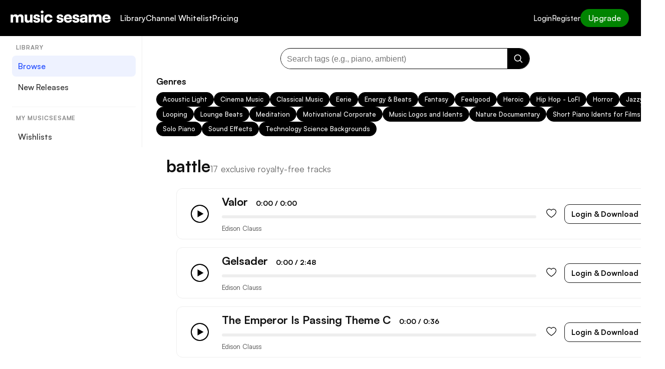

--- FILE ---
content_type: text/html; charset=UTF-8
request_url: https://musicsesame.com/station-tag/battle/
body_size: 31020
content:
<!doctype html>
<html lang="en-US">
<head>
  <meta charset="UTF-8">
  <meta name="viewport" content="width=device-width, initial-scale=1">

  <!-- Satoshi font -->
  <link rel="preconnect" href="https://api.fontshare.com" crossorigin>
  <link rel="stylesheet" href="https://api.fontshare.com/v2/css?f[]=satoshi@300,400,500,700&display=swap">

  <meta name='robots' content='index, follow, max-image-preview:large, max-snippet:-1, max-video-preview:-1' />

	<!-- This site is optimized with the Yoast SEO plugin v25.9 - https://yoast.com/wordpress/plugins/seo/ -->
	<title>battle Stock Music - MusicSesame Lifetime Music Access</title>
	<meta name="description" content="Use unlimited tracks from battle stock music style in your ads, films, YouTube videos, Podcasts and Media Productions." />
	<link rel="canonical" href="https://musicsesame.com/station-tag/battle/" />
	<link rel="next" href="https://musicsesame.com/station-tag/battle/page/2/" />
	<meta property="og:locale" content="en_US" />
	<meta property="og:type" content="article" />
	<meta property="og:title" content="battle Stock Music - MusicSesame Lifetime Music Access" />
	<meta property="og:description" content="Use unlimited tracks from battle stock music style in your ads, films, YouTube videos, Podcasts and Media Productions." />
	<meta property="og:url" content="https://musicsesame.com/station-tag/battle/" />
	<meta property="og:site_name" content="MusicSesame" />
	<meta name="twitter:card" content="summary_large_image" />
	<script type="application/ld+json" class="yoast-schema-graph">{"@context":"https://schema.org","@graph":[{"@type":"CollectionPage","@id":"https://musicsesame.com/station-tag/battle/","url":"https://musicsesame.com/station-tag/battle/","name":"battle Stock Music - MusicSesame Lifetime Music Access","isPartOf":{"@id":"https://musicsesame.com/#website"},"primaryImageOfPage":{"@id":"https://musicsesame.com/station-tag/battle/#primaryimage"},"image":{"@id":"https://musicsesame.com/station-tag/battle/#primaryimage"},"thumbnailUrl":"https://musicsesame.com/wp-content/uploads/2023/06/Heroic.png","description":"Use unlimited tracks from battle stock music style in your ads, films, YouTube videos, Podcasts and Media Productions.","breadcrumb":{"@id":"https://musicsesame.com/station-tag/battle/#breadcrumb"},"inLanguage":"en-US"},{"@type":"ImageObject","inLanguage":"en-US","@id":"https://musicsesame.com/station-tag/battle/#primaryimage","url":"https://musicsesame.com/wp-content/uploads/2023/06/Heroic.png","contentUrl":"https://musicsesame.com/wp-content/uploads/2023/06/Heroic.png","width":1500,"height":1500},{"@type":"BreadcrumbList","@id":"https://musicsesame.com/station-tag/battle/#breadcrumb","itemListElement":[{"@type":"ListItem","position":1,"name":"Home","item":"https://musicsesame.com/"},{"@type":"ListItem","position":2,"name":"battle"}]},{"@type":"WebSite","@id":"https://musicsesame.com/#website","url":"https://musicsesame.com/","name":"MusicSesame","description":"","potentialAction":[{"@type":"SearchAction","target":{"@type":"EntryPoint","urlTemplate":"https://musicsesame.com/?s={search_term_string}"},"query-input":{"@type":"PropertyValueSpecification","valueRequired":true,"valueName":"search_term_string"}}],"inLanguage":"en-US"}]}</script>
	<!-- / Yoast SEO plugin. -->


<link rel="alternate" type="application/rss+xml" title="MusicSesame &raquo; battle Tag Feed" href="https://musicsesame.com/station-tag/battle/feed/" />
<style id='wp-img-auto-sizes-contain-inline-css' type='text/css'>
img:is([sizes=auto i],[sizes^="auto," i]){contain-intrinsic-size:3000px 1500px}
/*# sourceURL=wp-img-auto-sizes-contain-inline-css */
</style>
<style id='wp-emoji-styles-inline-css' type='text/css'>

	img.wp-smiley, img.emoji {
		display: inline !important;
		border: none !important;
		box-shadow: none !important;
		height: 1em !important;
		width: 1em !important;
		margin: 0 0.07em !important;
		vertical-align: -0.1em !important;
		background: none !important;
		padding: 0 !important;
	}
/*# sourceURL=wp-emoji-styles-inline-css */
</style>
<link rel='stylesheet' id='wp-block-library-css' href='https://musicsesame.com/wp-includes/css/dist/block-library/style.min.css?ver=6.9' type='text/css' media='all' />
<style id='global-styles-inline-css' type='text/css'>
:root{--wp--preset--aspect-ratio--square: 1;--wp--preset--aspect-ratio--4-3: 4/3;--wp--preset--aspect-ratio--3-4: 3/4;--wp--preset--aspect-ratio--3-2: 3/2;--wp--preset--aspect-ratio--2-3: 2/3;--wp--preset--aspect-ratio--16-9: 16/9;--wp--preset--aspect-ratio--9-16: 9/16;--wp--preset--color--black: #000000;--wp--preset--color--cyan-bluish-gray: #abb8c3;--wp--preset--color--white: #ffffff;--wp--preset--color--pale-pink: #f78da7;--wp--preset--color--vivid-red: #cf2e2e;--wp--preset--color--luminous-vivid-orange: #ff6900;--wp--preset--color--luminous-vivid-amber: #fcb900;--wp--preset--color--light-green-cyan: #7bdcb5;--wp--preset--color--vivid-green-cyan: #00d084;--wp--preset--color--pale-cyan-blue: #8ed1fc;--wp--preset--color--vivid-cyan-blue: #0693e3;--wp--preset--color--vivid-purple: #9b51e0;--wp--preset--gradient--vivid-cyan-blue-to-vivid-purple: linear-gradient(135deg,rgb(6,147,227) 0%,rgb(155,81,224) 100%);--wp--preset--gradient--light-green-cyan-to-vivid-green-cyan: linear-gradient(135deg,rgb(122,220,180) 0%,rgb(0,208,130) 100%);--wp--preset--gradient--luminous-vivid-amber-to-luminous-vivid-orange: linear-gradient(135deg,rgb(252,185,0) 0%,rgb(255,105,0) 100%);--wp--preset--gradient--luminous-vivid-orange-to-vivid-red: linear-gradient(135deg,rgb(255,105,0) 0%,rgb(207,46,46) 100%);--wp--preset--gradient--very-light-gray-to-cyan-bluish-gray: linear-gradient(135deg,rgb(238,238,238) 0%,rgb(169,184,195) 100%);--wp--preset--gradient--cool-to-warm-spectrum: linear-gradient(135deg,rgb(74,234,220) 0%,rgb(151,120,209) 20%,rgb(207,42,186) 40%,rgb(238,44,130) 60%,rgb(251,105,98) 80%,rgb(254,248,76) 100%);--wp--preset--gradient--blush-light-purple: linear-gradient(135deg,rgb(255,206,236) 0%,rgb(152,150,240) 100%);--wp--preset--gradient--blush-bordeaux: linear-gradient(135deg,rgb(254,205,165) 0%,rgb(254,45,45) 50%,rgb(107,0,62) 100%);--wp--preset--gradient--luminous-dusk: linear-gradient(135deg,rgb(255,203,112) 0%,rgb(199,81,192) 50%,rgb(65,88,208) 100%);--wp--preset--gradient--pale-ocean: linear-gradient(135deg,rgb(255,245,203) 0%,rgb(182,227,212) 50%,rgb(51,167,181) 100%);--wp--preset--gradient--electric-grass: linear-gradient(135deg,rgb(202,248,128) 0%,rgb(113,206,126) 100%);--wp--preset--gradient--midnight: linear-gradient(135deg,rgb(2,3,129) 0%,rgb(40,116,252) 100%);--wp--preset--font-size--small: 13px;--wp--preset--font-size--medium: 20px;--wp--preset--font-size--large: 36px;--wp--preset--font-size--x-large: 42px;--wp--preset--spacing--20: 0.44rem;--wp--preset--spacing--30: 0.67rem;--wp--preset--spacing--40: 1rem;--wp--preset--spacing--50: 1.5rem;--wp--preset--spacing--60: 2.25rem;--wp--preset--spacing--70: 3.38rem;--wp--preset--spacing--80: 5.06rem;--wp--preset--shadow--natural: 6px 6px 9px rgba(0, 0, 0, 0.2);--wp--preset--shadow--deep: 12px 12px 50px rgba(0, 0, 0, 0.4);--wp--preset--shadow--sharp: 6px 6px 0px rgba(0, 0, 0, 0.2);--wp--preset--shadow--outlined: 6px 6px 0px -3px rgb(255, 255, 255), 6px 6px rgb(0, 0, 0);--wp--preset--shadow--crisp: 6px 6px 0px rgb(0, 0, 0);}:where(.is-layout-flex){gap: 0.5em;}:where(.is-layout-grid){gap: 0.5em;}body .is-layout-flex{display: flex;}.is-layout-flex{flex-wrap: wrap;align-items: center;}.is-layout-flex > :is(*, div){margin: 0;}body .is-layout-grid{display: grid;}.is-layout-grid > :is(*, div){margin: 0;}:where(.wp-block-columns.is-layout-flex){gap: 2em;}:where(.wp-block-columns.is-layout-grid){gap: 2em;}:where(.wp-block-post-template.is-layout-flex){gap: 1.25em;}:where(.wp-block-post-template.is-layout-grid){gap: 1.25em;}.has-black-color{color: var(--wp--preset--color--black) !important;}.has-cyan-bluish-gray-color{color: var(--wp--preset--color--cyan-bluish-gray) !important;}.has-white-color{color: var(--wp--preset--color--white) !important;}.has-pale-pink-color{color: var(--wp--preset--color--pale-pink) !important;}.has-vivid-red-color{color: var(--wp--preset--color--vivid-red) !important;}.has-luminous-vivid-orange-color{color: var(--wp--preset--color--luminous-vivid-orange) !important;}.has-luminous-vivid-amber-color{color: var(--wp--preset--color--luminous-vivid-amber) !important;}.has-light-green-cyan-color{color: var(--wp--preset--color--light-green-cyan) !important;}.has-vivid-green-cyan-color{color: var(--wp--preset--color--vivid-green-cyan) !important;}.has-pale-cyan-blue-color{color: var(--wp--preset--color--pale-cyan-blue) !important;}.has-vivid-cyan-blue-color{color: var(--wp--preset--color--vivid-cyan-blue) !important;}.has-vivid-purple-color{color: var(--wp--preset--color--vivid-purple) !important;}.has-black-background-color{background-color: var(--wp--preset--color--black) !important;}.has-cyan-bluish-gray-background-color{background-color: var(--wp--preset--color--cyan-bluish-gray) !important;}.has-white-background-color{background-color: var(--wp--preset--color--white) !important;}.has-pale-pink-background-color{background-color: var(--wp--preset--color--pale-pink) !important;}.has-vivid-red-background-color{background-color: var(--wp--preset--color--vivid-red) !important;}.has-luminous-vivid-orange-background-color{background-color: var(--wp--preset--color--luminous-vivid-orange) !important;}.has-luminous-vivid-amber-background-color{background-color: var(--wp--preset--color--luminous-vivid-amber) !important;}.has-light-green-cyan-background-color{background-color: var(--wp--preset--color--light-green-cyan) !important;}.has-vivid-green-cyan-background-color{background-color: var(--wp--preset--color--vivid-green-cyan) !important;}.has-pale-cyan-blue-background-color{background-color: var(--wp--preset--color--pale-cyan-blue) !important;}.has-vivid-cyan-blue-background-color{background-color: var(--wp--preset--color--vivid-cyan-blue) !important;}.has-vivid-purple-background-color{background-color: var(--wp--preset--color--vivid-purple) !important;}.has-black-border-color{border-color: var(--wp--preset--color--black) !important;}.has-cyan-bluish-gray-border-color{border-color: var(--wp--preset--color--cyan-bluish-gray) !important;}.has-white-border-color{border-color: var(--wp--preset--color--white) !important;}.has-pale-pink-border-color{border-color: var(--wp--preset--color--pale-pink) !important;}.has-vivid-red-border-color{border-color: var(--wp--preset--color--vivid-red) !important;}.has-luminous-vivid-orange-border-color{border-color: var(--wp--preset--color--luminous-vivid-orange) !important;}.has-luminous-vivid-amber-border-color{border-color: var(--wp--preset--color--luminous-vivid-amber) !important;}.has-light-green-cyan-border-color{border-color: var(--wp--preset--color--light-green-cyan) !important;}.has-vivid-green-cyan-border-color{border-color: var(--wp--preset--color--vivid-green-cyan) !important;}.has-pale-cyan-blue-border-color{border-color: var(--wp--preset--color--pale-cyan-blue) !important;}.has-vivid-cyan-blue-border-color{border-color: var(--wp--preset--color--vivid-cyan-blue) !important;}.has-vivid-purple-border-color{border-color: var(--wp--preset--color--vivid-purple) !important;}.has-vivid-cyan-blue-to-vivid-purple-gradient-background{background: var(--wp--preset--gradient--vivid-cyan-blue-to-vivid-purple) !important;}.has-light-green-cyan-to-vivid-green-cyan-gradient-background{background: var(--wp--preset--gradient--light-green-cyan-to-vivid-green-cyan) !important;}.has-luminous-vivid-amber-to-luminous-vivid-orange-gradient-background{background: var(--wp--preset--gradient--luminous-vivid-amber-to-luminous-vivid-orange) !important;}.has-luminous-vivid-orange-to-vivid-red-gradient-background{background: var(--wp--preset--gradient--luminous-vivid-orange-to-vivid-red) !important;}.has-very-light-gray-to-cyan-bluish-gray-gradient-background{background: var(--wp--preset--gradient--very-light-gray-to-cyan-bluish-gray) !important;}.has-cool-to-warm-spectrum-gradient-background{background: var(--wp--preset--gradient--cool-to-warm-spectrum) !important;}.has-blush-light-purple-gradient-background{background: var(--wp--preset--gradient--blush-light-purple) !important;}.has-blush-bordeaux-gradient-background{background: var(--wp--preset--gradient--blush-bordeaux) !important;}.has-luminous-dusk-gradient-background{background: var(--wp--preset--gradient--luminous-dusk) !important;}.has-pale-ocean-gradient-background{background: var(--wp--preset--gradient--pale-ocean) !important;}.has-electric-grass-gradient-background{background: var(--wp--preset--gradient--electric-grass) !important;}.has-midnight-gradient-background{background: var(--wp--preset--gradient--midnight) !important;}.has-small-font-size{font-size: var(--wp--preset--font-size--small) !important;}.has-medium-font-size{font-size: var(--wp--preset--font-size--medium) !important;}.has-large-font-size{font-size: var(--wp--preset--font-size--large) !important;}.has-x-large-font-size{font-size: var(--wp--preset--font-size--x-large) !important;}
/*# sourceURL=global-styles-inline-css */
</style>

<style id='classic-theme-styles-inline-css' type='text/css'>
/*! This file is auto-generated */
.wp-block-button__link{color:#fff;background-color:#32373c;border-radius:9999px;box-shadow:none;text-decoration:none;padding:calc(.667em + 2px) calc(1.333em + 2px);font-size:1.125em}.wp-block-file__button{background:#32373c;color:#fff;text-decoration:none}
/*# sourceURL=/wp-includes/css/classic-themes.min.css */
</style>
<link rel='stylesheet' id='loop-block-style-css' href='https://musicsesame.com/wp-content/plugins/loop-block/build/style.min.css?ver=12.3' type='text/css' media='all' />
<link rel='stylesheet' id='dashicons-css' href='https://musicsesame.com/wp-includes/css/dashicons.min.css?ver=6.9' type='text/css' media='all' />
<link rel='stylesheet' id='wp-jquery-ui-dialog-css' href='https://musicsesame.com/wp-includes/css/jquery-ui-dialog.min.css?ver=6.9' type='text/css' media='all' />
<link rel='stylesheet' id='play-block-style-css' href='https://musicsesame.com/wp-content/plugins/play-block/build/style.min.css?ver=12.3' type='text/css' media='all' />
<link rel='stylesheet' id='user-registration-general-css' href='https://musicsesame.com/wp-content/plugins/user-registration/assets/css/user-registration.css?ver=4.4.1' type='text/css' media='all' />
<link rel='stylesheet' id='musicsesame-style-css' href='https://musicsesame.com/wp-content/themes/musicsesame/style.css?ver=1758188913' type='text/css' media='all' />
<script type="text/javascript" src="https://musicsesame.com/wp-includes/js/jquery/jquery.min.js?ver=3.7.1" id="jquery-core-js"></script>
<script type="text/javascript" src="https://musicsesame.com/wp-includes/js/jquery/jquery-migrate.min.js?ver=3.4.1" id="jquery-migrate-js"></script>
<link rel="https://api.w.org/" href="https://musicsesame.com/wp-json/" /><link rel="alternate" title="JSON" type="application/json" href="https://musicsesame.com/wp-json/wp/v2/station_tag/205" /><link rel="EditURI" type="application/rsd+xml" title="RSD" href="https://musicsesame.com/xmlrpc.php?rsd" />
<meta name="generator" content="WordPress 6.9" />
<meta name="generator" content="Elementor 3.28.3; features: e_font_icon_svg, additional_custom_breakpoints, e_local_google_fonts, e_element_cache; settings: css_print_method-external, google_font-enabled, font_display-swap">
			<style>
				.e-con.e-parent:nth-of-type(n+4):not(.e-lazyloaded):not(.e-no-lazyload),
				.e-con.e-parent:nth-of-type(n+4):not(.e-lazyloaded):not(.e-no-lazyload) * {
					background-image: none !important;
				}
				@media screen and (max-height: 1024px) {
					.e-con.e-parent:nth-of-type(n+3):not(.e-lazyloaded):not(.e-no-lazyload),
					.e-con.e-parent:nth-of-type(n+3):not(.e-lazyloaded):not(.e-no-lazyload) * {
						background-image: none !important;
					}
				}
				@media screen and (max-height: 640px) {
					.e-con.e-parent:nth-of-type(n+2):not(.e-lazyloaded):not(.e-no-lazyload),
					.e-con.e-parent:nth-of-type(n+2):not(.e-lazyloaded):not(.e-no-lazyload) * {
						background-image: none !important;
					}
				}
			</style>
			<link rel="icon" href="https://musicsesame.com/wp-content/uploads/2023/07/cropped-sesame-32x32.png" sizes="32x32" />
<link rel="icon" href="https://musicsesame.com/wp-content/uploads/2023/07/cropped-sesame-192x192.png" sizes="192x192" />
<link rel="apple-touch-icon" href="https://musicsesame.com/wp-content/uploads/2023/07/cropped-sesame-180x180.png" />
<meta name="msapplication-TileImage" content="https://musicsesame.com/wp-content/uploads/2023/07/cropped-sesame-270x270.png" />
<style id="sccss">button.plyr__control[data-plyr="list"] {
  display: none;
}


.btn-download {
    color: #ff5500;
    font-size: 8px;
/*     border-radius: 50%; */
 border: 1px solid #ff5500; 
	
			margin-right:10px;
	margin-left:10px;
	border-radius:4px;

}



.user-bio .btn-follow {
    padding: 0.25rem 1rem;
    margin: 0.5rem 0;
    display: none;
}

.user-bio .user-follower span {
    display: none;
}
 
.btn-download::before {
    content: "Download Unwatermarked";
	font-size:16px;
    
    left: -40px; /* Adjust the value based on your desired spacing */
}
 


.btn-playlist{display: none}
.count{display:none}

.comments-area{display:none}

.form-pwd a{display: none}


.plyr-playlist [data-plyr=download], .plyr-playlist [data-plyr=purchase] {
    display: inline-flex;
    align-items: center;
    color: #ff5500;
   
    font-size: 8px;
    border-radius: 50%;
    border: 1px solid #ff5500;
    
}

.station-more-from {display: none}

#dropdown-notification {display: none}</style>  <style>
    /* =========================
       Base header (desktop)
       ========================= */
    .site-header {
      position: sticky;
      top: 0;
      z-index: 1000;
      background: #000;
      width: 100%;
      padding: 16px 0;
      border-bottom: 0;
      font-family: 'Satoshi', sans-serif;
    }
    body.admin-bar .site-header{ top: 32px; }
    @media (max-width: 782px){ body.admin-bar .site-header{ top: 46px; } }

    .site-header-inner {
      max-width: none;
      margin: 0;
      padding: 0 24px 0 5px; /* 5px left padding */
      display: flex;
      align-items: center;
      justify-content: space-between;
      gap: 24px;
    }
    .site-left{ display: flex; align-items: center; gap: 28px; min-width: 0; }
    .site-right{ display: flex; align-items: center; gap: 16px; min-width: 0; }

    .site-logo img { height: 40px; width: auto; display: block; }

    .site-menu { display: flex; gap: 24px; flex-wrap: wrap; }
    .site-menu a { text-decoration: none; font-size: 16px; color: #fff; font-weight: 500; transition: opacity .2s; }
    .site-menu a:hover, .site-menu a:focus-visible { opacity: .8; }

    .site-auth { display: flex; gap: 14px; flex-wrap: wrap; }
    .site-auth a {
      text-decoration: none; font-size: 15px; color: #fff; font-weight: 500; opacity: .95;
      transition: opacity .2s; white-space: nowrap;
    }
    .site-auth a:hover, .site-auth a:focus-visible { opacity: .8; }

    .site-right .btn-upgrade{
      background: #018401!important; color: #fff; text-decoration: none; font-weight: 500; font-size: 16px;
      padding: 10px 16px; border-radius: 20px; display: inline-block; line-height: 1; transition: opacity .2s; white-space: nowrap;
    }
    .site-right .btn-upgrade:hover, .site-right .btn-upgrade:focus-visible{ opacity:.85; }

    /* =========================
       Mobile trigger + panel
       ========================= */
    .ms-mobile__toggle{
      display: none; /* hidden on desktop */
      border: 0; background: transparent; padding: 6px; margin-left: 4px; cursor: pointer;
      align-items: center; justify-content: center; border-radius: 8px;
    }
    .ms-mobile__toggle img{ width: 28px; height: 28px; display:block; }

    /* Panel is ALWAYS hidden by default (extra safety) */
    .ms-mobile__panel{ display: none !important; }

    /* Only under 960px: show trigger; show panel when body has ms-mobile--open */
    @media (max-width: 960px){
      .site-menu, .site-auth, .site-right .btn-upgrade { display:none; }
      .ms-mobile__toggle{ display:inline-flex; }
      body.ms-mobile--open .ms-mobile__panel{ display:block !important; }
    }

    /* Never show panel on desktop even if a class leaks */
    @media (min-width: 961px){
      .ms-mobile__panel{ display:none !important; }
    }

    /* Panel basics (when visible on mobile) */
    .ms-mobile__panel{
      position: fixed; inset: 0; top: 0;
      background: #000; color: #fff; z-index: 9999;
      padding: 84px 22px 24px; overflow: auto;
    }
    .ms-mobile__panel a{ color:#fff; text-decoration:none; }
    .ms-mobile__panel .ms-mobile__group{ margin-bottom: 28px; }
    .ms-mobile__panel .ms-mobile__nav{ display:flex; flex-direction:column; gap: 18px; }
    .ms-mobile__cta{ display:inline-block; padding:12px 18px; border-radius:22px; background:#018401!important; color:#fff; font-weight:600; }
    .ms-mobile__meta{ opacity:.7; font-size:13px; margin-top:8px; }

    /* Close button */
    .ms-mobile__close{
      display: none;
      position: fixed;
      top: 12px;
      right: 12px;
      z-index: 10000;
      width: 36px;
      height: 36px;
      border-radius: 999px;
      border: 1px solid rgba(255,255,255,.25);
      background: rgba(255,255,255,.06);
      color: #fff;
      font-size: 22px;
      line-height: 1;
      align-items: center;
      justify-content: center;
      cursor: pointer;
    }
    @media (max-width: 960px){
      body.ms-mobile--open .ms-mobile__close{ display: inline-flex; }
    }

    /* Body lock while open */
    body.ms-mobile--open{ overflow:hidden; }
  </style>
<link rel='stylesheet' id='pms-style-front-end-css' href='https://musicsesame.com/wp-content/plugins/paid-member-subscriptions/assets/css/style-front-end.css?ver=2.16.2' type='text/css' media='all' />
</head>
<body class="archive tax-station_tag term-battle term-205 wp-theme-musicsesame user-registration-page elementor-default elementor-kit-3970">


<header class="site-header">
  <div class="site-header-inner">
    <div class="site-left">
      <div class="site-logo">
        <a href="/" rel="home">
          <img src="/wp-content/uploads/2025/09/music-sesame-white.png" alt="MusicSesame Logo">
        </a>
      </div>

      <nav class="site-menu" aria-label="Primary">
        <a href="/library/">Library</a>
       
        <a href="/whitelist-channels/">Channel Whitelist</a>
		      
		  <a href="/pricing/">Pricing</a>
      </nav>
    </div>

    <div class="site-right">
      <nav class="site-auth" aria-label="Account">
                  <a href="/login/">Login</a>
          <a href="/register/">Register</a>
              </nav>

              <a class="btn-upgrade" href="/upgrade/">Upgrade</a>
      
      <!-- Mobile trigger -->
      <button class="ms-mobile__toggle" type="button" aria-expanded="false" aria-controls="ms-mobile-panel" aria-label="Open menu">
        <img src="/wp-content/uploads/2025/09/white-menu.png" alt="Menu">
      </button>
    </div>
  </div>

  </header>


<div id="ms-mobile-panel" class="ms-mobile__panel" role="dialog" aria-modal="true" aria-label="Mobile menu" aria-hidden="true">
  <!-- Close button -->
  <button type="button" class="ms-mobile__close" aria-label="Close menu" title="Close">×</button>

  <!-- Section 1: Branding / meta -->
  <div class="ms-mobile__group" style="display:flex; align-items:center; gap:12px;">
    <a href="/" aria-label="Home">
      <img src="/wp-content/uploads/2025/09/music-sesame-white.png" alt="MusicSesame" style="height:36px; width:auto; display:block;">
    </a>
    <div class="ms-mobile__meta">Exclusive music library</div>
  </div>

  <!-- Section 2: Sidenav (loaded from a separate template you created) -->
  <!--<div class="ms-mobile__group">
      <div class="ms-mobile__group">
      <h3 class="ms-mobile__side-title" style="margin:0 0 8px 8px; font-size:12px; font-weight:600; letter-spacing:.08em; text-transform:uppercase; opacity:.8;">
        Library      </h3>
      <nav class="ms-mobile__nav" aria-label="Library">
                  <a
            class="ms-mobile__link is-active"
            href="https://musicsesame.com/genre/acoustic-light/"
            aria-current="page"          >
            Browse          </a>
                  <a
            class="ms-mobile__link"
            href="https://musicsesame.com/new/"
                      >
            New Releases          </a>
              </nav>
    </div>
      <div class="ms-mobile__group">
      <h3 class="ms-mobile__side-title" style="margin:0 0 8px 8px; font-size:12px; font-weight:600; letter-spacing:.08em; text-transform:uppercase; opacity:.8;">
        My Musicsesame      </h3>
      <nav class="ms-mobile__nav" aria-label="My Musicsesame">
                  <a
            class="ms-mobile__link"
            href="https://musicsesame.com/license/"
                      >
            Music License          </a>
                  <a
            class="ms-mobile__link"
            href="https://musicsesame.com/wishlists/"
                      >
            Wishlists          </a>
                  <a
            class="ms-mobile__link"
            href="https://musicsesame.com/status/"
                      >
            Account Status          </a>
              </nav>
    </div>
  </div>

<style>
/* Optional: subtle active state for mobile links */
.ms-mobile__link.is-active{
  background: rgba(255,255,255,.08);
  border-radius: 10px;
  padding: 10px 12px;
}
.ms-mobile__link:not(.is-active){
  padding: 10px 12px;
  border-radius: 10px;
}
.ms-mobile__link:is(:hover,:focus-visible){
  background: rgba(255,255,255,.12);
}
</style>
-->

  <!-- Section 3: Primary links (same as desktop header nav) -->
  <div class="ms-mobile__group">
    <nav class="ms-mobile__nav" aria-label="Primary">
      <a href="/library/">Library</a>
		 <a href="/new/">New Releases</a>
		 <a href="/pricing/">Pricing</a>
		<hr>
		 <a href="/wishlists/">My Wishlists</a>
		<a href="/status/">Account Status</a>
		
		<hr>
		
            <a href="/whitelist-channels/">Channel Whitelist</a>
    </nav>
  </div>

  <!-- Section 4: Account links -->
  <div class="ms-mobile__group">
    <nav class="ms-mobile__nav" aria-label="Account">
              <a href="/login/">Login</a>
        <a href="/register/">Register</a>
          </nav>
  </div>

  <!-- Section 5: CTA -->
      <div class="ms-mobile__group">
      <a class="ms-mobile__cta" href="/upgrade/">Upgrade</a>
    </div>
  </div>

<script>
  (function(){
    const btn   = document.querySelector('.ms-mobile__toggle');
    const panel = document.getElementById('ms-mobile-panel');
    if(!btn || !panel) return;

    const closePanel = () => {
      btn.setAttribute('aria-expanded', 'false');
      document.body.classList.remove('ms-mobile--open');
      panel.setAttribute('aria-hidden', 'true');
    };
    const openPanel = () => {
      btn.setAttribute('aria-expanded', 'true');
      document.body.classList.add('ms-mobile--open');
      panel.removeAttribute('aria-hidden');
    };

    // Ensure closed on load
    closePanel();

    btn.addEventListener('click', function(){
      const open = btn.getAttribute('aria-expanded') === 'true';
      open ? closePanel() : openPanel();
    });

    // Close on ESC
    document.addEventListener('keydown', function(e){
      if(e.key === 'Escape'){ closePanel(); }
    });

    // Close when clicking any link inside panel
    panel.addEventListener('click', function(e){
      if (e.target && e.target.closest('a')) closePanel();
    });

    // NEW: close button click
    const closeBtn = panel.querySelector('.ms-mobile__close');
    if (closeBtn) { closeBtn.addEventListener('click', closePanel); }

    // Safety: if resized to desktop, force-close
    window.addEventListener('resize', function(){
      if (window.innerWidth >= 961) closePanel();
    });
  })();
</script>
<div class="ms-container-wide ms-layout">
  <aside class="ms-layout__side">
    <aside class="ms-sidenav" aria-label="Sidebar">
      <nav class="ms-side-sec" aria-label="Library">
      <h3 class="ms-side-title">Library</h3>
      <ul class="ms-side-list">
                  <li>
            <a class="ms-side-link is-active"
               href="https://musicsesame.com/library/">
              Browse            </a>
          </li>
                  <li>
            <a class="ms-side-link "
               href="https://musicsesame.com/new/">
              New Releases            </a>
          </li>
              </ul>
    </nav>
      <nav class="ms-side-sec" aria-label="My Musicsesame">
      <h3 class="ms-side-title">My Musicsesame</h3>
      <ul class="ms-side-list">
                  <li>
            <a class="ms-side-link "
               href="https://musicsesame.com/wishlists/">
              Wishlists            </a>
          </li>
              </ul>
    </nav>
  </aside>

<style>
/* 15px offset from the top */
.ms-sidenav{
  width: 100%;
  box-sizing: border-box;
  padding: 15px 0 0 0;  /* first element sits 15px from top */
  border: 0;            /* vertical divider lives on the outer column */
}

/* avoid top-gap from collapsed margins (safety) */
.ms-sidenav > *:first-child{ margin-top: 0; }

.ms-side-sec + .ms-side-sec{
  margin-top: 18px;
  padding-top: 14px;
  border-top: 1px solid #f3f3f3;
}

.ms-side-title{
  margin: 0 0 8px 8px;
  font-size: 12px;
  font-weight: 600;
  letter-spacing: .08em;
  text-transform: uppercase;
  color: #8a8a8a;
}

.ms-side-list{ list-style: none; margin: 0; padding: 0; }

.ms-side-link{
  display: block;
  padding: 10px 12px;
  border-radius: 8px;
  text-decoration: none;
  color: #2c2c2c;
  font-weight: 500;
  white-space: normal;   /* wrap long labels */
}

.ms-side-link:hover{ background: #f7f7f7; }
.ms-side-link.is-active{ background: #eef2ff; color: #1f4aff; }

/* mobile */
@media (max-width: 980px){
  .ms-side-sec{ margin-top: 0; padding-top: 0; border-top: 0; }
}
	
	/* Hide desktop sidenav on mobile & tablet */
@media (max-width: 1024px){
  .ms-sidenav,
  .ms-layout__side { 
    display: none !important;
  }
}

</style>
  </aside>

  <main class="ms-layout__main">
    <div class="ms-genre-header">
      
<!-- ===== DESKTOP ===== -->
<section class="ms-nav">
  <div class="container">
    <!-- Search ABOVE genres -->
      <form class="ms-tagsearch" action="https://musicsesame.com/" method="get" role="search" aria-label="Search music tags">
    <div class="ms-tagsearch__wrap">
      <input
        class="ms-tagsearch__input"
        type="search"
        name="s"
        placeholder="Search tags (e.g., piano, ambient)"
        value=""
        autocapitalize="none" autocomplete="off" />
      <button class="ms-tagsearch__btn" type="submit" aria-label="Search">
        <!-- magnifying glass icon -->
        <svg class="ms-tagsearch__icon" viewBox="0 0 24 24" width="20" height="20" aria-hidden="true">
          <path d="M21 21l-4.3-4.3M10.5 18a7.5 7.5 0 1 1 0-15 7.5 7.5 0 0 1 0 15z"
                fill="none" stroke="currentColor" stroke-width="2" stroke-linecap="round" stroke-linejoin="round"/>
        </svg>
      </button>
    </div>
  </form>

    <h2 class="ms-nav-title">Genres</h2>

          <ul class="mnav-chips">
                  <li class="mnav-chip">
            <a href="/genre/acoustic-light/">
              Acoustic Light            </a>
          </li>
                  <li class="mnav-chip">
            <a href="/genre/cinema-music/">
              Cinema Music            </a>
          </li>
                  <li class="mnav-chip">
            <a href="/genre/classical-music/">
              Classical Music            </a>
          </li>
                  <li class="mnav-chip">
            <a href="/genre/eerie/">
              Eerie            </a>
          </li>
                  <li class="mnav-chip">
            <a href="/genre/energy-beats/">
              Energy &amp; Beats            </a>
          </li>
                  <li class="mnav-chip">
            <a href="/genre/fantasy/">
              Fantasy            </a>
          </li>
                  <li class="mnav-chip">
            <a href="/genre/feelgood/">
              Feelgood            </a>
          </li>
                  <li class="mnav-chip">
            <a href="/genre/heroic/">
              Heroic            </a>
          </li>
                  <li class="mnav-chip">
            <a href="/genre/hip-hop-lofi/">
              Hip Hop - LoFI            </a>
          </li>
                  <li class="mnav-chip">
            <a href="/genre/horror/">
              Horror            </a>
          </li>
                  <li class="mnav-chip">
            <a href="/genre/jazzy/">
              Jazzy            </a>
          </li>
                  <li class="mnav-chip">
            <a href="/genre/looping/">
              Looping            </a>
          </li>
                  <li class="mnav-chip">
            <a href="/genre/lounge-beats/">
              Lounge Beats            </a>
          </li>
                  <li class="mnav-chip">
            <a href="/genre/meditation/">
              Meditation            </a>
          </li>
                  <li class="mnav-chip">
            <a href="/genre/motivational-corporate/">
              Motivational Corporate            </a>
          </li>
                  <li class="mnav-chip">
            <a href="/genre/music-logos-and-idents/">
              Music Logos and Idents            </a>
          </li>
                  <li class="mnav-chip">
            <a href="/genre/nature-documentary/">
              Nature Documentary            </a>
          </li>
                  <li class="mnav-chip">
            <a href="/genre/short-piano-idents-for-films/">
              Short Piano Idents for Films            </a>
          </li>
                  <li class="mnav-chip">
            <a href="/genre/solo-piano/">
              Solo Piano            </a>
          </li>
                  <li class="mnav-chip">
            <a href="/genre/sound-effects/">
              Sound Effects            </a>
          </li>
                  <li class="mnav-chip">
            <a href="/genre/technology-science-backgrounds/">
              Technology Science Backgrounds            </a>
          </li>
              </ul>
      </div>
</section>

<!-- ===== MOBILE/TABLET ===== -->
<section class="ms-nav-mobile" aria-label="Genres (mobile)">
  <!-- Always-visible mobile search ABOVE the button -->
    <form class="ms-tagsearch" action="https://musicsesame.com/" method="get" role="search" aria-label="Search music tags">
    <div class="ms-tagsearch__wrap">
      <input
        class="ms-tagsearch__input"
        type="search"
        name="s"
        placeholder="Search tags (e.g., piano, ambient)"
        value=""
        autocapitalize="none" autocomplete="off" />
      <button class="ms-tagsearch__btn" type="submit" aria-label="Search">
        <!-- magnifying glass icon -->
        <svg class="ms-tagsearch__icon" viewBox="0 0 24 24" width="20" height="20" aria-hidden="true">
          <path d="M21 21l-4.3-4.3M10.5 18a7.5 7.5 0 1 1 0-15 7.5 7.5 0 0 1 0 15z"
                fill="none" stroke="currentColor" stroke-width="2" stroke-linecap="round" stroke-linejoin="round"/>
        </svg>
      </button>
    </div>
  </form>

  <button class="ms-genres-btn" type="button" aria-expanded="false" aria-controls="ms-genres-panel">
    Music Genres
  </button>

  <div id="ms-genres-panel" class="ms-genres__panel" role="dialog" aria-modal="true" aria-label="Genres panel" aria-hidden="true">
    <button type="button" class="ms-genres__close" aria-label="Close">×</button>

    <div class="ms-genres__inner">
      <h2 class="ms-genres__title">Genres</h2>

              <ul class="ms-genres__chips">
                      <li class="ms-genres__chip">
              <a href="/genre/acoustic-light/">
                Acoustic Light              </a>
            </li>
                      <li class="ms-genres__chip">
              <a href="/genre/cinema-music/">
                Cinema Music              </a>
            </li>
                      <li class="ms-genres__chip">
              <a href="/genre/classical-music/">
                Classical Music              </a>
            </li>
                      <li class="ms-genres__chip">
              <a href="/genre/eerie/">
                Eerie              </a>
            </li>
                      <li class="ms-genres__chip">
              <a href="/genre/energy-beats/">
                Energy &amp; Beats              </a>
            </li>
                      <li class="ms-genres__chip">
              <a href="/genre/fantasy/">
                Fantasy              </a>
            </li>
                      <li class="ms-genres__chip">
              <a href="/genre/feelgood/">
                Feelgood              </a>
            </li>
                      <li class="ms-genres__chip">
              <a href="/genre/heroic/">
                Heroic              </a>
            </li>
                      <li class="ms-genres__chip">
              <a href="/genre/hip-hop-lofi/">
                Hip Hop - LoFI              </a>
            </li>
                      <li class="ms-genres__chip">
              <a href="/genre/horror/">
                Horror              </a>
            </li>
                      <li class="ms-genres__chip">
              <a href="/genre/jazzy/">
                Jazzy              </a>
            </li>
                      <li class="ms-genres__chip">
              <a href="/genre/looping/">
                Looping              </a>
            </li>
                      <li class="ms-genres__chip">
              <a href="/genre/lounge-beats/">
                Lounge Beats              </a>
            </li>
                      <li class="ms-genres__chip">
              <a href="/genre/meditation/">
                Meditation              </a>
            </li>
                      <li class="ms-genres__chip">
              <a href="/genre/motivational-corporate/">
                Motivational Corporate              </a>
            </li>
                      <li class="ms-genres__chip">
              <a href="/genre/music-logos-and-idents/">
                Music Logos and Idents              </a>
            </li>
                      <li class="ms-genres__chip">
              <a href="/genre/nature-documentary/">
                Nature Documentary              </a>
            </li>
                      <li class="ms-genres__chip">
              <a href="/genre/short-piano-idents-for-films/">
                Short Piano Idents for Films              </a>
            </li>
                      <li class="ms-genres__chip">
              <a href="/genre/solo-piano/">
                Solo Piano              </a>
            </li>
                      <li class="ms-genres__chip">
              <a href="/genre/sound-effects/">
                Sound Effects              </a>
            </li>
                      <li class="ms-genres__chip">
              <a href="/genre/technology-science-backgrounds/">
                Technology Science Backgrounds              </a>
            </li>
                  </ul>
          </div>
  </div>
</section>

<style>
/* ===== Search bar ===== */
.ms-tagsearch{ margin: 0 0 12px; }
.ms-tagsearch__wrap{
  display:flex; align-items:center; width:100%;
  border:1px solid #000; border-radius:999px; overflow:hidden;
}
.ms-tagsearch__input{
  flex:1 1 auto; width:100%; padding:10px 12px; border:0; outline:0;
  font-size:16px; line-height:1.2; background:#fff; color:#000;
}
.ms-tagsearch__btn{
  flex:0 0 auto; display:inline-flex; align-items:center; justify-content:center;
  width:44px; height:40px; border:0; background:#000; color:#fff; cursor:pointer;
  transition: background .18s, color .18s;
}
.ms-tagsearch__btn:hover, .ms-tagsearch__btn:focus-visible{ background:#018401; color:#fff; }
.ms-tagsearch__icon{ display:block; }

/* ===== Desktop chips (unchanged) ===== */
.mnav-chips{
  list-style:none; margin:8px 0 0; padding:0; display:flex; flex-wrap:wrap; gap:8px;
}
.mnav-chip a{
  display:inline-block; padding:.45rem .75rem; background:#000; color:#fff; border:1px solid #000;
  border-radius:999px; text-decoration:none; transition:background .18s, color .18s, border-color .18s;
}
.mnav-chip a:hover, .mnav-chip a:focus-visible{ background:#018401; color:#fff; border-color:#018401; outline:none; }
.mnav-chip.is-current a{ background:#018401; color:#fff; border-color:#018401; }
.mnav-chip.is-current a:hover, .mnav-chip.is-current a:focus-visible{ background:#018401; color:#fff; border-color:#018401; }

/* ===== Visibility rules ===== */
@media (max-width:1024px){ .ms-nav { display:none !important; } }
.ms-nav-mobile{ display:none; }
@media (max-width:1024px){ .ms-nav-mobile{ display:block; } }

/* ===== Mobile central button ===== */
.ms-genres-btn{
  display:block; margin:16px auto; padding:12px 18px; border-radius:999px;
  background:#000; color:#fff; border:1px solid #000; font-weight:600; font-size:16px;
}
.ms-genres-btn:focus-visible{ outline:2px solid #018401; outline-offset:2px; }

/* ===== Overlay panel ===== */
.ms-genres__panel{ display:none; }
@media (max-width:1024px){
  body.ms-genres--open{ overflow:hidden; }
  body.ms-genres--open .ms-genres__panel{ display:block; }
  .ms-genres__panel{
    position:fixed; inset:0; background:#fff; color:#111; z-index:9998;
    padding:72px 16px 20px; overflow:auto;
  }
  .ms-genres__close{
    position:fixed; top:12px; right:12px; z-index:10000;
    width:36px; height:36px; border-radius:999px; border:1px solid #e6e6e6;
    background:#f6f6f6; font-size:22px; line-height:1; display:inline-flex; align-items:center; justify-content:center; cursor:pointer;
  }
  .ms-genres__inner{ max-width:820px; margin:0 auto; }
  .ms-genres__title{ margin:10px 0 14px; font-size:24px; line-height:1.15; }

  /* Chips inside panel — mobile-only black border style */
  .ms-genres__chips{
    list-style:none; margin:0; padding:0; display:flex; flex-wrap:wrap; gap:10px;
  }
  .ms-genres__chip a{
    display:inline-block; padding:10px 14px; border-radius:999px; text-decoration:none;
    background:#fff; color:#000; border:1px solid #000; font-size:14px;
  }
  .ms-genres__chip a:hover, .ms-genres__chip a:focus-visible{
    background:#f2f2f2; color:#000; border-color:#000; outline:none;
  }
  .ms-genres__chip a:active{ background:#e9e9e9; }
  .ms-genres__chip.is-current a{ background:#f2f2f2; border-color:#000; }
}

/* === FORCE SEARCH WIDTHS & CENTER === */
.ms-tagsearch{ 
  box-sizing:border-box;
  display:block;
  flex:0 0 auto; /* don’t let flex layouts shrink it */
}

/* Desktop ≥1025px: 50% wide, centered */
@media (min-width:1025px){
  .ms-nav .ms-tagsearch{
    width:50% !important;
    max-width:none !important;   /* kill any old cap */
    margin:0 auto 12px !important;
  }
}

/* Mobile ≤1024px: 90% wide, centered */
@media (max-width:1024px){
  .ms-nav-mobile .ms-tagsearch{
    width:90% !important;
    max-width:none !important;
    margin:0 auto 12px !important;
  }
}
</style>

<script>
(function(){
  const openBtn = document.querySelector('.ms-genres-btn');
  const panel   = document.getElementById('ms-genres-panel');
  if(!openBtn || !panel) return;

  const closeBtn = panel.querySelector('.ms-genres__close');

  const open = () => {
    document.body.classList.add('ms-genres--open');
    openBtn.setAttribute('aria-expanded','true');
    panel.setAttribute('aria-hidden','false');
  };
  const close = () => {
    document.body.classList.remove('ms-genres--open');
    openBtn.setAttribute('aria-expanded','false');
    panel.setAttribute('aria-hidden','true');
  };

  openBtn.addEventListener('click', () => {
    const isOpen = document.body.classList.contains('ms-genres--open');
    isOpen ? close() : open();
  });
  if (closeBtn) closeBtn.addEventListener('click', close);

  // ESC closes
  document.addEventListener('keydown', (e) => { if (e.key === 'Escape') close(); });

  // Close when clicking a link inside the panel
  panel.addEventListener('click', (e) => { if (e.target.closest('a')) close(); });

  // Safety: if resized to desktop, force-close
  window.addEventListener('resize', () => { if (window.innerWidth > 1024) close(); });
})();
</script>

      <h1 class="mnav-title-page">
        battle        <span class="mnav-title-tag">17 exclusive royalty-free tracks</span>
      </h1>
    </div>

          <ul class="tgrid">
        <style id="ms-track-card-css">
  /* Card */
  .tcard{
    display:grid;grid-template-columns:auto 1fr auto;align-items:center;gap:12px;
    padding:12px 14px;border:1px solid #eee;border-radius:12px;background:#fff;
    font-family:"Satoshi",system-ui,-apple-system,Segoe UI,Roboto,Arial,sans-serif;
    margin-bottom:16px;max-width:100%;overflow:hidden;
  }

  /* Play button */
  .tcard-play{
    width:64px;height:64px;background:transparent;border:none;padding:0;cursor:pointer;
    display:inline-grid;place-items:center
  }
  .tcard-play[disabled]{opacity:.45;cursor:not-allowed}

  /* Icon span uses PNGs via background-image; parent data-state flips it */
  .tcard-icon{
    display:block;width:36px;height:36px;
    background-repeat:no-repeat;background-position:center;background-size:contain;
    background-image:url('/wp-content/uploads/2025/09/play.png');
  }
  .tcard-play[data-state="playing"] .tcard-icon{
    background-image:url('/wp-content/uploads/2025/09/video-pause-button.png');
  }

  .tcard-main{min-width:0}
  .tcard-title{
    font-size:22px;font-weight:700;margin:0 0 8px;line-height:1.25;
    white-space:nowrap;overflow:hidden;text-overflow:ellipsis;display:inline-block;
  }
  .tcard-title a{color:#111;text-decoration:none}
  .tcard-title a:hover{text-decoration:underline}

  /* Inline time after the title (desktop only) */
  .tcard-title::after{
    content:" " attr(data-cur) " / " attr(data-dur);
    margin-left:10px;
    font-size:14px;font-weight:700;color:#000;
    white-space:nowrap;
  }

  /* Progress bar */
  .tcard-progress{
    position:relative;height:6px;background:#eee;border-radius:999px;overflow:hidden;cursor:pointer;margin:0 0 6px
  }
  .tcard-progress-fill{position:absolute;left:0;top:0;bottom:0;width:0%;background:#111}

  /* Artist */
  .tcard-artist{margin:0;font-size:13px;color:#444}

  .tcard-actions{display:flex;gap:10px}
  .tcard-actions .tcard-btn{
    display:inline-flex;align-items:center;gap:10px;padding:.5rem .8rem;border:1px solid #111;
    border-radius:10px;text-decoration:none;color:#111;font-size:15px;font-weight:600;min-width:0
  }
  .tcard-actions .tcard-btn img{width:22px;height:22px}
  .tcard-actions .tcard-btn:hover{background:#f5f5f5}

  .tcard-main-stack{display:grid;gap:6px}

  /* ---- Mobile fixes: no overflow + actions on 2nd line ---- */
  @media (max-width: 768px){
    .tcard{grid-template-columns:56px 1fr;gap:10px}
    .tcard-play{width:56px;height:56px}
    .tcard-icon{width:28px;height:28px}

    .tcard-title{font-size:18px}
    .tcard-title::after{content:none}              /* prevent overflow */
    .tcard-actions{
      grid-column:1 / -1;                          /* move to new row */
      flex-wrap:wrap;
      margin-top:10px;
    }
    .tcard-actions .tcard-btn{
      padding:.55rem .75rem;
      font-size:14px;
      line-height:1.1;
      flex:0 1 auto;
    }

    /* safety clamps */
    .tcard img,.tcard video,.tcard iframe{max-width:100%;height:auto}
  }
	
/* Mobile-only gutters without touching desktop */
@media (max-width: 768px){
  .tcard{
    box-sizing: border-box;
    width: calc(100% - 20px); /* 10px left + 10px right */
    margin-left: 10px;
    margin-right: 10px;
  }
}

	/* MOBILE ONLY — use your same parent selector to add equal gutters */
@media (max-width: 768px){
  :where(ul,ol):has(> .tcard){
    padding-left: 10px;
    padding-right: 10px; /* 10px left/right gutter */
  }
  .tcard{
    width: 90%;
    margin: 0;                 /* let the parent padding create the gutters */
    box-sizing: border-box;    /* keep borders inside the width */
  }
}
/* hide the inline artist by default (desktop), we enable it on mobile */
.tcard-artist--inline{ display:none; }

/* ------- MOBILE ONLY overrides ------- */
@media (max-width: 768px){
  /* Title + inline composer on the same line (wraps nicely if long) */
  .tcard-title{
    display:flex;
    flex-wrap:wrap;
    align-items:baseline;
    gap:6px;
  }
  .tcard-artist--inline{
    display:inline;
    font-size:14px;     /* same vibe as your artist text */
    color:#444;
    font-weight:500;
  }
  /* Hide the separate artist paragraph on mobile */
  .tcard-artist{ display:none; }

  /* Center the action buttons horizontally */
  .tcard-actions{
    grid-column:1 / -1;
    justify-content:center;
    align-items:center;
    gap:10px;
  }

  /* Smaller vertical rhythm on mobile */
  .tcard{
    margin-bottom:8px !important; /* override earlier mobile margin:0 */
  }
}
	
	/* Hide inline composer by default (desktop) */
.tcard-artist--inline{ display:none; }

/* ------- MOBILE ONLY: Title + inline composer ------- */
@media (max-width: 768px){
  .tcard-title{
    display:flex;
    flex-wrap:wrap;
    align-items:baseline;
    gap:6px;
    white-space:normal;     /* undo nowrap */
    overflow:visible;       /* undo overflow hidden */
    text-overflow:clip;     /* undo ellipsis */
  }
  .tcard-title a{
    min-width:0;            /* allow flex child to shrink */
    overflow:hidden;        /* keep long titles tidy */
    text-overflow:ellipsis; /* ellipsis only on the title link */
  }
  .tcard-artist--inline{
    display:inline;
    font-size:14px;
    color:#444;
    font-weight:500;
  }
  /* Hide separate artist line on mobile */
  .tcard-artist{ display:none; }
}

	
	/* ------- MOBILE ONLY: force show "by Composer" inline, keep paragraph hidden ------- */
@media (max-width: 768px){
  /* Let the title wrap so the inline composer can appear */
  .tcard-title{
    display:flex;
    flex-wrap:wrap;
    align-items:baseline;
    gap:6px;
    white-space:normal;    /* undo nowrap */
    overflow:visible;      /* undo overflow hidden */
    text-overflow:clip;    /* undo ellipsis on the H3 container */
  }
  .tcard-title a{
    min-width:0;
    overflow:hidden;
    text-overflow:ellipsis; /* keep ellipsis on the link only */
  }

  /* Hide the separate artist paragraph on mobile */
  .tcard-artist{ display:none !important; }

  /* BUT show the inline composer inside the title */
  .tcard-title .tcard-artist--inline{
    display:inline !important;
    font-size:14px;
    color:#444;
    font-weight:500;
  }
}
	
	@media (max-width: 768px){
  .tcard-title::after{
    content:" " attr(data-cur) " / " attr(data-dur);
    display:block;        /* put on its own line */
    font-size:13px;
    color:#666;
    margin-left:0;
    margin-top:2px;
  }
}

</style>

<li class="tcard" data-id="3847">
  <button class="tcard-play" data-state="paused" aria-label="Play/Pause" >
    <span class="tcard-icon" aria-hidden="true"></span>
  </button>

  <div class="tcard-main">
    <div class="tcard-main-stack">
     <h3 class="tcard-title" data-cur="0:00" data-dur="0:00">
        <a href="https://musicsesame.com/station/valor/">Valor</a>
                  <span class="tcard-artist tcard-artist--inline">
            by Edison Clauss            


          </span>
              </h3>

      <div class="tcard-progress" role="progressbar" aria-valuemin="0" aria-valuemax="100" aria-valuenow="0">
        <div class="tcard-progress-fill"></div>
      </div>

              <p class="tcard-artist">
          Edison Clauss                  </p>
          </div>
  </div>

<div class="tcard-actions">
  
  <!-- Guests: link to /register/ -->
  <a class="ms-fav-icon" href="/login/" title="Register to add favorites">
    <img src="/wp-content/uploads/2025/09/love.png" alt="">
  </a>

<style>
  .ms-fav-icon{
    display:inline-flex;align-items:center;justify-content:center;
    width:36px;height:36px;padding:0;margin-right:8px;
    background:transparent;border:0;cursor:pointer;vertical-align:middle;
  }
  .ms-fav-icon img{width:20px;height:20px;display:block;}
</style>

<script>
(function(){
  document.addEventListener('click', function(e){
    const btn = e.target.closest('.ms-fav-icon[data-ajax]');
    if (!btn) return;

    const ajax  = btn.dataset.ajax;
    const nonce = btn.dataset.nonce;
    const pid   = btn.dataset.post;
    const onSrc = btn.dataset.on;
    const offSrc= btn.dataset.off;
    const img   = btn.querySelector('img');

    const body = new URLSearchParams();
    body.set('action','ms_toggle_favorite');
    body.set('nonce', nonce);
    body.set('post',  pid);

    btn.disabled = true;
    fetch(ajax, {
      method:'POST',
      headers:{'Content-Type':'application/x-www-form-urlencoded; charset=UTF-8'},
      body: body.toString(),
      credentials:'same-origin'
    }).then(r => r.json()).then(json => {
      if (!json || json.success !== true) throw new Error('failed');
      const active = !!(json.data && json.data.active);
      btn.classList.toggle('is-active', active);
      btn.setAttribute('aria-pressed', active ? 'true' : 'false');
      if (img) img.src = active ? onSrc : offSrc;
    }).catch(()=>{}).finally(()=>{ btn.disabled = false; });
  });
})();
</script>

  <a class="tcard-btn" href="/login/?redirect_to=https%3A%2F%2Fmusicsesame.com%2Fstation%2Fvalor%2F">Login &amp; Download</a></div>

      <audio preload="metadata" src="https://musicsesame.com/wp-content/uploads/2024/10/ValorMastered.mp3"></audio>
  </li>

<script>
(function(){
  function mmss(sec){
    if (!isFinite(sec) || sec < 0) sec = 0;
    const m = Math.floor(sec/60), s = Math.floor(sec%60);
    return m + ':' + String(s).padStart(2,'0');
  }

  function attachProgress(card){
    if (!card || card.dataset.pb === '1') return;
    card.dataset.pb = '1';

    const audio = card.querySelector('audio');
    const bar = card.querySelector('.tcard-progress');
    const fill = card.querySelector('.tcard-progress-fill');
    const title = card.querySelector('.tcard-title');
    if (!audio || !bar || !fill || !title) return;

    title.setAttribute('data-cur','0:00');
    title.setAttribute('data-dur','0:00');

    function setTotal(){
      if (isFinite(audio.duration) && audio.duration > 0){
        title.setAttribute('data-dur', mmss(audio.duration));
      }
    }
    audio.addEventListener('loadedmetadata', setTotal);
    audio.addEventListener('durationchange', setTotal);

    audio.addEventListener('timeupdate', () => {
      if (!audio.duration) return;
      const pct = (audio.currentTime / audio.duration) * 100;
      fill.style.width = pct + '%';
      bar.setAttribute('aria-valuenow', Math.round(pct));
      title.setAttribute('data-cur', mmss(audio.currentTime));
    });

    bar.addEventListener('click', (e) => {
      const rect = bar.getBoundingClientRect();
      const pct = Math.max(0, Math.min(1, (e.clientX - rect.left) / rect.width));
      if (audio.duration) audio.currentTime = pct * audio.duration;
    });
  }

  function init(){
    document.querySelectorAll('.tcard').forEach(attachProgress);

    const mo = new MutationObserver(muts=>{
      muts.forEach(m=>{
        m.addedNodes.forEach(n=>{
          if (!(n instanceof Element)) return;
          if (n.matches && n.matches('.tcard')) attachProgress(n);
          n.querySelectorAll && n.querySelectorAll('.tcard').forEach(attachProgress);
        });
      });
    });
    mo.observe(document.body, {childList:true, subtree:true});
  }

  if (document.readyState === 'loading') {
    document.addEventListener('DOMContentLoaded', init);
  } else {
    init();
  }
})();
</script>
<style id="ms-track-card-css">
  /* Card */
  .tcard{
    display:grid;grid-template-columns:auto 1fr auto;align-items:center;gap:12px;
    padding:12px 14px;border:1px solid #eee;border-radius:12px;background:#fff;
    font-family:"Satoshi",system-ui,-apple-system,Segoe UI,Roboto,Arial,sans-serif;
    margin-bottom:16px;max-width:100%;overflow:hidden;
  }

  /* Play button */
  .tcard-play{
    width:64px;height:64px;background:transparent;border:none;padding:0;cursor:pointer;
    display:inline-grid;place-items:center
  }
  .tcard-play[disabled]{opacity:.45;cursor:not-allowed}

  /* Icon span uses PNGs via background-image; parent data-state flips it */
  .tcard-icon{
    display:block;width:36px;height:36px;
    background-repeat:no-repeat;background-position:center;background-size:contain;
    background-image:url('/wp-content/uploads/2025/09/play.png');
  }
  .tcard-play[data-state="playing"] .tcard-icon{
    background-image:url('/wp-content/uploads/2025/09/video-pause-button.png');
  }

  .tcard-main{min-width:0}
  .tcard-title{
    font-size:22px;font-weight:700;margin:0 0 8px;line-height:1.25;
    white-space:nowrap;overflow:hidden;text-overflow:ellipsis;display:inline-block;
  }
  .tcard-title a{color:#111;text-decoration:none}
  .tcard-title a:hover{text-decoration:underline}

  /* Inline time after the title (desktop only) */
  .tcard-title::after{
    content:" " attr(data-cur) " / " attr(data-dur);
    margin-left:10px;
    font-size:14px;font-weight:700;color:#000;
    white-space:nowrap;
  }

  /* Progress bar */
  .tcard-progress{
    position:relative;height:6px;background:#eee;border-radius:999px;overflow:hidden;cursor:pointer;margin:0 0 6px
  }
  .tcard-progress-fill{position:absolute;left:0;top:0;bottom:0;width:0%;background:#111}

  /* Artist */
  .tcard-artist{margin:0;font-size:13px;color:#444}

  .tcard-actions{display:flex;gap:10px}
  .tcard-actions .tcard-btn{
    display:inline-flex;align-items:center;gap:10px;padding:.5rem .8rem;border:1px solid #111;
    border-radius:10px;text-decoration:none;color:#111;font-size:15px;font-weight:600;min-width:0
  }
  .tcard-actions .tcard-btn img{width:22px;height:22px}
  .tcard-actions .tcard-btn:hover{background:#f5f5f5}

  .tcard-main-stack{display:grid;gap:6px}

  /* ---- Mobile fixes: no overflow + actions on 2nd line ---- */
  @media (max-width: 768px){
    .tcard{grid-template-columns:56px 1fr;gap:10px}
    .tcard-play{width:56px;height:56px}
    .tcard-icon{width:28px;height:28px}

    .tcard-title{font-size:18px}
    .tcard-title::after{content:none}              /* prevent overflow */
    .tcard-actions{
      grid-column:1 / -1;                          /* move to new row */
      flex-wrap:wrap;
      margin-top:10px;
    }
    .tcard-actions .tcard-btn{
      padding:.55rem .75rem;
      font-size:14px;
      line-height:1.1;
      flex:0 1 auto;
    }

    /* safety clamps */
    .tcard img,.tcard video,.tcard iframe{max-width:100%;height:auto}
  }
	
/* Mobile-only gutters without touching desktop */
@media (max-width: 768px){
  .tcard{
    box-sizing: border-box;
    width: calc(100% - 20px); /* 10px left + 10px right */
    margin-left: 10px;
    margin-right: 10px;
  }
}

	/* MOBILE ONLY — use your same parent selector to add equal gutters */
@media (max-width: 768px){
  :where(ul,ol):has(> .tcard){
    padding-left: 10px;
    padding-right: 10px; /* 10px left/right gutter */
  }
  .tcard{
    width: 90%;
    margin: 0;                 /* let the parent padding create the gutters */
    box-sizing: border-box;    /* keep borders inside the width */
  }
}
/* hide the inline artist by default (desktop), we enable it on mobile */
.tcard-artist--inline{ display:none; }

/* ------- MOBILE ONLY overrides ------- */
@media (max-width: 768px){
  /* Title + inline composer on the same line (wraps nicely if long) */
  .tcard-title{
    display:flex;
    flex-wrap:wrap;
    align-items:baseline;
    gap:6px;
  }
  .tcard-artist--inline{
    display:inline;
    font-size:14px;     /* same vibe as your artist text */
    color:#444;
    font-weight:500;
  }
  /* Hide the separate artist paragraph on mobile */
  .tcard-artist{ display:none; }

  /* Center the action buttons horizontally */
  .tcard-actions{
    grid-column:1 / -1;
    justify-content:center;
    align-items:center;
    gap:10px;
  }

  /* Smaller vertical rhythm on mobile */
  .tcard{
    margin-bottom:8px !important; /* override earlier mobile margin:0 */
  }
}
	
	/* Hide inline composer by default (desktop) */
.tcard-artist--inline{ display:none; }

/* ------- MOBILE ONLY: Title + inline composer ------- */
@media (max-width: 768px){
  .tcard-title{
    display:flex;
    flex-wrap:wrap;
    align-items:baseline;
    gap:6px;
    white-space:normal;     /* undo nowrap */
    overflow:visible;       /* undo overflow hidden */
    text-overflow:clip;     /* undo ellipsis */
  }
  .tcard-title a{
    min-width:0;            /* allow flex child to shrink */
    overflow:hidden;        /* keep long titles tidy */
    text-overflow:ellipsis; /* ellipsis only on the title link */
  }
  .tcard-artist--inline{
    display:inline;
    font-size:14px;
    color:#444;
    font-weight:500;
  }
  /* Hide separate artist line on mobile */
  .tcard-artist{ display:none; }
}

	
	/* ------- MOBILE ONLY: force show "by Composer" inline, keep paragraph hidden ------- */
@media (max-width: 768px){
  /* Let the title wrap so the inline composer can appear */
  .tcard-title{
    display:flex;
    flex-wrap:wrap;
    align-items:baseline;
    gap:6px;
    white-space:normal;    /* undo nowrap */
    overflow:visible;      /* undo overflow hidden */
    text-overflow:clip;    /* undo ellipsis on the H3 container */
  }
  .tcard-title a{
    min-width:0;
    overflow:hidden;
    text-overflow:ellipsis; /* keep ellipsis on the link only */
  }

  /* Hide the separate artist paragraph on mobile */
  .tcard-artist{ display:none !important; }

  /* BUT show the inline composer inside the title */
  .tcard-title .tcard-artist--inline{
    display:inline !important;
    font-size:14px;
    color:#444;
    font-weight:500;
  }
}
	
	@media (max-width: 768px){
  .tcard-title::after{
    content:" " attr(data-cur) " / " attr(data-dur);
    display:block;        /* put on its own line */
    font-size:13px;
    color:#666;
    margin-left:0;
    margin-top:2px;
  }
}

</style>

<li class="tcard" data-id="3131">
  <button class="tcard-play" data-state="paused" aria-label="Play/Pause" >
    <span class="tcard-icon" aria-hidden="true"></span>
  </button>

  <div class="tcard-main">
    <div class="tcard-main-stack">
     <h3 class="tcard-title" data-cur="0:00" data-dur="0:00">
        <a href="https://musicsesame.com/station/gelsader/">Gelsader</a>
                  <span class="tcard-artist tcard-artist--inline">
            by Edison Clauss            


          </span>
              </h3>

      <div class="tcard-progress" role="progressbar" aria-valuemin="0" aria-valuemax="100" aria-valuenow="0">
        <div class="tcard-progress-fill"></div>
      </div>

              <p class="tcard-artist">
          Edison Clauss                  </p>
          </div>
  </div>

<div class="tcard-actions">
  
  <!-- Guests: link to /register/ -->
  <a class="ms-fav-icon" href="/login/" title="Register to add favorites">
    <img src="/wp-content/uploads/2025/09/love.png" alt="">
  </a>



  <a class="tcard-btn" href="/login/?redirect_to=https%3A%2F%2Fmusicsesame.com%2Fstation%2Fgelsader%2F">Login &amp; Download</a></div>

      <audio preload="metadata" src="https://musicsesame.com/wp-content/uploads/2023/06/Gelsader_FULL.mp3"></audio>
  </li>

<script>
(function(){
  function mmss(sec){
    if (!isFinite(sec) || sec < 0) sec = 0;
    const m = Math.floor(sec/60), s = Math.floor(sec%60);
    return m + ':' + String(s).padStart(2,'0');
  }

  function attachProgress(card){
    if (!card || card.dataset.pb === '1') return;
    card.dataset.pb = '1';

    const audio = card.querySelector('audio');
    const bar = card.querySelector('.tcard-progress');
    const fill = card.querySelector('.tcard-progress-fill');
    const title = card.querySelector('.tcard-title');
    if (!audio || !bar || !fill || !title) return;

    title.setAttribute('data-cur','0:00');
    title.setAttribute('data-dur','0:00');

    function setTotal(){
      if (isFinite(audio.duration) && audio.duration > 0){
        title.setAttribute('data-dur', mmss(audio.duration));
      }
    }
    audio.addEventListener('loadedmetadata', setTotal);
    audio.addEventListener('durationchange', setTotal);

    audio.addEventListener('timeupdate', () => {
      if (!audio.duration) return;
      const pct = (audio.currentTime / audio.duration) * 100;
      fill.style.width = pct + '%';
      bar.setAttribute('aria-valuenow', Math.round(pct));
      title.setAttribute('data-cur', mmss(audio.currentTime));
    });

    bar.addEventListener('click', (e) => {
      const rect = bar.getBoundingClientRect();
      const pct = Math.max(0, Math.min(1, (e.clientX - rect.left) / rect.width));
      if (audio.duration) audio.currentTime = pct * audio.duration;
    });
  }

  function init(){
    document.querySelectorAll('.tcard').forEach(attachProgress);

    const mo = new MutationObserver(muts=>{
      muts.forEach(m=>{
        m.addedNodes.forEach(n=>{
          if (!(n instanceof Element)) return;
          if (n.matches && n.matches('.tcard')) attachProgress(n);
          n.querySelectorAll && n.querySelectorAll('.tcard').forEach(attachProgress);
        });
      });
    });
    mo.observe(document.body, {childList:true, subtree:true});
  }

  if (document.readyState === 'loading') {
    document.addEventListener('DOMContentLoaded', init);
  } else {
    init();
  }
})();
</script>
<style id="ms-track-card-css">
  /* Card */
  .tcard{
    display:grid;grid-template-columns:auto 1fr auto;align-items:center;gap:12px;
    padding:12px 14px;border:1px solid #eee;border-radius:12px;background:#fff;
    font-family:"Satoshi",system-ui,-apple-system,Segoe UI,Roboto,Arial,sans-serif;
    margin-bottom:16px;max-width:100%;overflow:hidden;
  }

  /* Play button */
  .tcard-play{
    width:64px;height:64px;background:transparent;border:none;padding:0;cursor:pointer;
    display:inline-grid;place-items:center
  }
  .tcard-play[disabled]{opacity:.45;cursor:not-allowed}

  /* Icon span uses PNGs via background-image; parent data-state flips it */
  .tcard-icon{
    display:block;width:36px;height:36px;
    background-repeat:no-repeat;background-position:center;background-size:contain;
    background-image:url('/wp-content/uploads/2025/09/play.png');
  }
  .tcard-play[data-state="playing"] .tcard-icon{
    background-image:url('/wp-content/uploads/2025/09/video-pause-button.png');
  }

  .tcard-main{min-width:0}
  .tcard-title{
    font-size:22px;font-weight:700;margin:0 0 8px;line-height:1.25;
    white-space:nowrap;overflow:hidden;text-overflow:ellipsis;display:inline-block;
  }
  .tcard-title a{color:#111;text-decoration:none}
  .tcard-title a:hover{text-decoration:underline}

  /* Inline time after the title (desktop only) */
  .tcard-title::after{
    content:" " attr(data-cur) " / " attr(data-dur);
    margin-left:10px;
    font-size:14px;font-weight:700;color:#000;
    white-space:nowrap;
  }

  /* Progress bar */
  .tcard-progress{
    position:relative;height:6px;background:#eee;border-radius:999px;overflow:hidden;cursor:pointer;margin:0 0 6px
  }
  .tcard-progress-fill{position:absolute;left:0;top:0;bottom:0;width:0%;background:#111}

  /* Artist */
  .tcard-artist{margin:0;font-size:13px;color:#444}

  .tcard-actions{display:flex;gap:10px}
  .tcard-actions .tcard-btn{
    display:inline-flex;align-items:center;gap:10px;padding:.5rem .8rem;border:1px solid #111;
    border-radius:10px;text-decoration:none;color:#111;font-size:15px;font-weight:600;min-width:0
  }
  .tcard-actions .tcard-btn img{width:22px;height:22px}
  .tcard-actions .tcard-btn:hover{background:#f5f5f5}

  .tcard-main-stack{display:grid;gap:6px}

  /* ---- Mobile fixes: no overflow + actions on 2nd line ---- */
  @media (max-width: 768px){
    .tcard{grid-template-columns:56px 1fr;gap:10px}
    .tcard-play{width:56px;height:56px}
    .tcard-icon{width:28px;height:28px}

    .tcard-title{font-size:18px}
    .tcard-title::after{content:none}              /* prevent overflow */
    .tcard-actions{
      grid-column:1 / -1;                          /* move to new row */
      flex-wrap:wrap;
      margin-top:10px;
    }
    .tcard-actions .tcard-btn{
      padding:.55rem .75rem;
      font-size:14px;
      line-height:1.1;
      flex:0 1 auto;
    }

    /* safety clamps */
    .tcard img,.tcard video,.tcard iframe{max-width:100%;height:auto}
  }
	
/* Mobile-only gutters without touching desktop */
@media (max-width: 768px){
  .tcard{
    box-sizing: border-box;
    width: calc(100% - 20px); /* 10px left + 10px right */
    margin-left: 10px;
    margin-right: 10px;
  }
}

	/* MOBILE ONLY — use your same parent selector to add equal gutters */
@media (max-width: 768px){
  :where(ul,ol):has(> .tcard){
    padding-left: 10px;
    padding-right: 10px; /* 10px left/right gutter */
  }
  .tcard{
    width: 90%;
    margin: 0;                 /* let the parent padding create the gutters */
    box-sizing: border-box;    /* keep borders inside the width */
  }
}
/* hide the inline artist by default (desktop), we enable it on mobile */
.tcard-artist--inline{ display:none; }

/* ------- MOBILE ONLY overrides ------- */
@media (max-width: 768px){
  /* Title + inline composer on the same line (wraps nicely if long) */
  .tcard-title{
    display:flex;
    flex-wrap:wrap;
    align-items:baseline;
    gap:6px;
  }
  .tcard-artist--inline{
    display:inline;
    font-size:14px;     /* same vibe as your artist text */
    color:#444;
    font-weight:500;
  }
  /* Hide the separate artist paragraph on mobile */
  .tcard-artist{ display:none; }

  /* Center the action buttons horizontally */
  .tcard-actions{
    grid-column:1 / -1;
    justify-content:center;
    align-items:center;
    gap:10px;
  }

  /* Smaller vertical rhythm on mobile */
  .tcard{
    margin-bottom:8px !important; /* override earlier mobile margin:0 */
  }
}
	
	/* Hide inline composer by default (desktop) */
.tcard-artist--inline{ display:none; }

/* ------- MOBILE ONLY: Title + inline composer ------- */
@media (max-width: 768px){
  .tcard-title{
    display:flex;
    flex-wrap:wrap;
    align-items:baseline;
    gap:6px;
    white-space:normal;     /* undo nowrap */
    overflow:visible;       /* undo overflow hidden */
    text-overflow:clip;     /* undo ellipsis */
  }
  .tcard-title a{
    min-width:0;            /* allow flex child to shrink */
    overflow:hidden;        /* keep long titles tidy */
    text-overflow:ellipsis; /* ellipsis only on the title link */
  }
  .tcard-artist--inline{
    display:inline;
    font-size:14px;
    color:#444;
    font-weight:500;
  }
  /* Hide separate artist line on mobile */
  .tcard-artist{ display:none; }
}

	
	/* ------- MOBILE ONLY: force show "by Composer" inline, keep paragraph hidden ------- */
@media (max-width: 768px){
  /* Let the title wrap so the inline composer can appear */
  .tcard-title{
    display:flex;
    flex-wrap:wrap;
    align-items:baseline;
    gap:6px;
    white-space:normal;    /* undo nowrap */
    overflow:visible;      /* undo overflow hidden */
    text-overflow:clip;    /* undo ellipsis on the H3 container */
  }
  .tcard-title a{
    min-width:0;
    overflow:hidden;
    text-overflow:ellipsis; /* keep ellipsis on the link only */
  }

  /* Hide the separate artist paragraph on mobile */
  .tcard-artist{ display:none !important; }

  /* BUT show the inline composer inside the title */
  .tcard-title .tcard-artist--inline{
    display:inline !important;
    font-size:14px;
    color:#444;
    font-weight:500;
  }
}
	
	@media (max-width: 768px){
  .tcard-title::after{
    content:" " attr(data-cur) " / " attr(data-dur);
    display:block;        /* put on its own line */
    font-size:13px;
    color:#666;
    margin-left:0;
    margin-top:2px;
  }
}

</style>

<li class="tcard" data-id="2644">
  <button class="tcard-play" data-state="paused" aria-label="Play/Pause" >
    <span class="tcard-icon" aria-hidden="true"></span>
  </button>

  <div class="tcard-main">
    <div class="tcard-main-stack">
     <h3 class="tcard-title" data-cur="0:00" data-dur="0:00">
        <a href="https://musicsesame.com/station/the-emperor-is-passing-theme-c/">The Emperor Is Passing Theme C</a>
                  <span class="tcard-artist tcard-artist--inline">
            by Edison Clauss            


          </span>
              </h3>

      <div class="tcard-progress" role="progressbar" aria-valuemin="0" aria-valuemax="100" aria-valuenow="0">
        <div class="tcard-progress-fill"></div>
      </div>

              <p class="tcard-artist">
          Edison Clauss                  </p>
          </div>
  </div>

<div class="tcard-actions">
  
  <!-- Guests: link to /register/ -->
  <a class="ms-fav-icon" href="/login/" title="Register to add favorites">
    <img src="/wp-content/uploads/2025/09/love.png" alt="">
  </a>



  <a class="tcard-btn" href="/login/?redirect_to=https%3A%2F%2Fmusicsesame.com%2Fstation%2Fthe-emperor-is-passing-theme-c%2F">Login &amp; Download</a></div>

      <audio preload="metadata" src="https://musicsesame.com/wp-content/uploads/2023/06/The_Emperor_Is_Passing_Theme_C_FULL.mp3"></audio>
  </li>

<script>
(function(){
  function mmss(sec){
    if (!isFinite(sec) || sec < 0) sec = 0;
    const m = Math.floor(sec/60), s = Math.floor(sec%60);
    return m + ':' + String(s).padStart(2,'0');
  }

  function attachProgress(card){
    if (!card || card.dataset.pb === '1') return;
    card.dataset.pb = '1';

    const audio = card.querySelector('audio');
    const bar = card.querySelector('.tcard-progress');
    const fill = card.querySelector('.tcard-progress-fill');
    const title = card.querySelector('.tcard-title');
    if (!audio || !bar || !fill || !title) return;

    title.setAttribute('data-cur','0:00');
    title.setAttribute('data-dur','0:00');

    function setTotal(){
      if (isFinite(audio.duration) && audio.duration > 0){
        title.setAttribute('data-dur', mmss(audio.duration));
      }
    }
    audio.addEventListener('loadedmetadata', setTotal);
    audio.addEventListener('durationchange', setTotal);

    audio.addEventListener('timeupdate', () => {
      if (!audio.duration) return;
      const pct = (audio.currentTime / audio.duration) * 100;
      fill.style.width = pct + '%';
      bar.setAttribute('aria-valuenow', Math.round(pct));
      title.setAttribute('data-cur', mmss(audio.currentTime));
    });

    bar.addEventListener('click', (e) => {
      const rect = bar.getBoundingClientRect();
      const pct = Math.max(0, Math.min(1, (e.clientX - rect.left) / rect.width));
      if (audio.duration) audio.currentTime = pct * audio.duration;
    });
  }

  function init(){
    document.querySelectorAll('.tcard').forEach(attachProgress);

    const mo = new MutationObserver(muts=>{
      muts.forEach(m=>{
        m.addedNodes.forEach(n=>{
          if (!(n instanceof Element)) return;
          if (n.matches && n.matches('.tcard')) attachProgress(n);
          n.querySelectorAll && n.querySelectorAll('.tcard').forEach(attachProgress);
        });
      });
    });
    mo.observe(document.body, {childList:true, subtree:true});
  }

  if (document.readyState === 'loading') {
    document.addEventListener('DOMContentLoaded', init);
  } else {
    init();
  }
})();
</script>
<style id="ms-track-card-css">
  /* Card */
  .tcard{
    display:grid;grid-template-columns:auto 1fr auto;align-items:center;gap:12px;
    padding:12px 14px;border:1px solid #eee;border-radius:12px;background:#fff;
    font-family:"Satoshi",system-ui,-apple-system,Segoe UI,Roboto,Arial,sans-serif;
    margin-bottom:16px;max-width:100%;overflow:hidden;
  }

  /* Play button */
  .tcard-play{
    width:64px;height:64px;background:transparent;border:none;padding:0;cursor:pointer;
    display:inline-grid;place-items:center
  }
  .tcard-play[disabled]{opacity:.45;cursor:not-allowed}

  /* Icon span uses PNGs via background-image; parent data-state flips it */
  .tcard-icon{
    display:block;width:36px;height:36px;
    background-repeat:no-repeat;background-position:center;background-size:contain;
    background-image:url('/wp-content/uploads/2025/09/play.png');
  }
  .tcard-play[data-state="playing"] .tcard-icon{
    background-image:url('/wp-content/uploads/2025/09/video-pause-button.png');
  }

  .tcard-main{min-width:0}
  .tcard-title{
    font-size:22px;font-weight:700;margin:0 0 8px;line-height:1.25;
    white-space:nowrap;overflow:hidden;text-overflow:ellipsis;display:inline-block;
  }
  .tcard-title a{color:#111;text-decoration:none}
  .tcard-title a:hover{text-decoration:underline}

  /* Inline time after the title (desktop only) */
  .tcard-title::after{
    content:" " attr(data-cur) " / " attr(data-dur);
    margin-left:10px;
    font-size:14px;font-weight:700;color:#000;
    white-space:nowrap;
  }

  /* Progress bar */
  .tcard-progress{
    position:relative;height:6px;background:#eee;border-radius:999px;overflow:hidden;cursor:pointer;margin:0 0 6px
  }
  .tcard-progress-fill{position:absolute;left:0;top:0;bottom:0;width:0%;background:#111}

  /* Artist */
  .tcard-artist{margin:0;font-size:13px;color:#444}

  .tcard-actions{display:flex;gap:10px}
  .tcard-actions .tcard-btn{
    display:inline-flex;align-items:center;gap:10px;padding:.5rem .8rem;border:1px solid #111;
    border-radius:10px;text-decoration:none;color:#111;font-size:15px;font-weight:600;min-width:0
  }
  .tcard-actions .tcard-btn img{width:22px;height:22px}
  .tcard-actions .tcard-btn:hover{background:#f5f5f5}

  .tcard-main-stack{display:grid;gap:6px}

  /* ---- Mobile fixes: no overflow + actions on 2nd line ---- */
  @media (max-width: 768px){
    .tcard{grid-template-columns:56px 1fr;gap:10px}
    .tcard-play{width:56px;height:56px}
    .tcard-icon{width:28px;height:28px}

    .tcard-title{font-size:18px}
    .tcard-title::after{content:none}              /* prevent overflow */
    .tcard-actions{
      grid-column:1 / -1;                          /* move to new row */
      flex-wrap:wrap;
      margin-top:10px;
    }
    .tcard-actions .tcard-btn{
      padding:.55rem .75rem;
      font-size:14px;
      line-height:1.1;
      flex:0 1 auto;
    }

    /* safety clamps */
    .tcard img,.tcard video,.tcard iframe{max-width:100%;height:auto}
  }
	
/* Mobile-only gutters without touching desktop */
@media (max-width: 768px){
  .tcard{
    box-sizing: border-box;
    width: calc(100% - 20px); /* 10px left + 10px right */
    margin-left: 10px;
    margin-right: 10px;
  }
}

	/* MOBILE ONLY — use your same parent selector to add equal gutters */
@media (max-width: 768px){
  :where(ul,ol):has(> .tcard){
    padding-left: 10px;
    padding-right: 10px; /* 10px left/right gutter */
  }
  .tcard{
    width: 90%;
    margin: 0;                 /* let the parent padding create the gutters */
    box-sizing: border-box;    /* keep borders inside the width */
  }
}
/* hide the inline artist by default (desktop), we enable it on mobile */
.tcard-artist--inline{ display:none; }

/* ------- MOBILE ONLY overrides ------- */
@media (max-width: 768px){
  /* Title + inline composer on the same line (wraps nicely if long) */
  .tcard-title{
    display:flex;
    flex-wrap:wrap;
    align-items:baseline;
    gap:6px;
  }
  .tcard-artist--inline{
    display:inline;
    font-size:14px;     /* same vibe as your artist text */
    color:#444;
    font-weight:500;
  }
  /* Hide the separate artist paragraph on mobile */
  .tcard-artist{ display:none; }

  /* Center the action buttons horizontally */
  .tcard-actions{
    grid-column:1 / -1;
    justify-content:center;
    align-items:center;
    gap:10px;
  }

  /* Smaller vertical rhythm on mobile */
  .tcard{
    margin-bottom:8px !important; /* override earlier mobile margin:0 */
  }
}
	
	/* Hide inline composer by default (desktop) */
.tcard-artist--inline{ display:none; }

/* ------- MOBILE ONLY: Title + inline composer ------- */
@media (max-width: 768px){
  .tcard-title{
    display:flex;
    flex-wrap:wrap;
    align-items:baseline;
    gap:6px;
    white-space:normal;     /* undo nowrap */
    overflow:visible;       /* undo overflow hidden */
    text-overflow:clip;     /* undo ellipsis */
  }
  .tcard-title a{
    min-width:0;            /* allow flex child to shrink */
    overflow:hidden;        /* keep long titles tidy */
    text-overflow:ellipsis; /* ellipsis only on the title link */
  }
  .tcard-artist--inline{
    display:inline;
    font-size:14px;
    color:#444;
    font-weight:500;
  }
  /* Hide separate artist line on mobile */
  .tcard-artist{ display:none; }
}

	
	/* ------- MOBILE ONLY: force show "by Composer" inline, keep paragraph hidden ------- */
@media (max-width: 768px){
  /* Let the title wrap so the inline composer can appear */
  .tcard-title{
    display:flex;
    flex-wrap:wrap;
    align-items:baseline;
    gap:6px;
    white-space:normal;    /* undo nowrap */
    overflow:visible;      /* undo overflow hidden */
    text-overflow:clip;    /* undo ellipsis on the H3 container */
  }
  .tcard-title a{
    min-width:0;
    overflow:hidden;
    text-overflow:ellipsis; /* keep ellipsis on the link only */
  }

  /* Hide the separate artist paragraph on mobile */
  .tcard-artist{ display:none !important; }

  /* BUT show the inline composer inside the title */
  .tcard-title .tcard-artist--inline{
    display:inline !important;
    font-size:14px;
    color:#444;
    font-weight:500;
  }
}
	
	@media (max-width: 768px){
  .tcard-title::after{
    content:" " attr(data-cur) " / " attr(data-dur);
    display:block;        /* put on its own line */
    font-size:13px;
    color:#666;
    margin-left:0;
    margin-top:2px;
  }
}

</style>

<li class="tcard" data-id="2643">
  <button class="tcard-play" data-state="paused" aria-label="Play/Pause" >
    <span class="tcard-icon" aria-hidden="true"></span>
  </button>

  <div class="tcard-main">
    <div class="tcard-main-stack">
     <h3 class="tcard-title" data-cur="0:00" data-dur="0:00">
        <a href="https://musicsesame.com/station/classic-little-thingz-mystery-anxious/">Classic Little Thingz (Mystery Anxious)</a>
                  <span class="tcard-artist tcard-artist--inline">
            by Edison Clauss            


          </span>
              </h3>

      <div class="tcard-progress" role="progressbar" aria-valuemin="0" aria-valuemax="100" aria-valuenow="0">
        <div class="tcard-progress-fill"></div>
      </div>

              <p class="tcard-artist">
          Edison Clauss                  </p>
          </div>
  </div>

<div class="tcard-actions">
  
  <!-- Guests: link to /register/ -->
  <a class="ms-fav-icon" href="/login/" title="Register to add favorites">
    <img src="/wp-content/uploads/2025/09/love.png" alt="">
  </a>



  <a class="tcard-btn" href="/login/?redirect_to=https%3A%2F%2Fmusicsesame.com%2Fstation%2Fclassic-little-thingz-mystery-anxious%2F">Login &amp; Download</a></div>

      <audio preload="metadata" src="https://musicsesame.com/wp-content/uploads/2023/06/Classic_Little_Thingz_Mystery_Anxious_FULL.mp3"></audio>
  </li>

<script>
(function(){
  function mmss(sec){
    if (!isFinite(sec) || sec < 0) sec = 0;
    const m = Math.floor(sec/60), s = Math.floor(sec%60);
    return m + ':' + String(s).padStart(2,'0');
  }

  function attachProgress(card){
    if (!card || card.dataset.pb === '1') return;
    card.dataset.pb = '1';

    const audio = card.querySelector('audio');
    const bar = card.querySelector('.tcard-progress');
    const fill = card.querySelector('.tcard-progress-fill');
    const title = card.querySelector('.tcard-title');
    if (!audio || !bar || !fill || !title) return;

    title.setAttribute('data-cur','0:00');
    title.setAttribute('data-dur','0:00');

    function setTotal(){
      if (isFinite(audio.duration) && audio.duration > 0){
        title.setAttribute('data-dur', mmss(audio.duration));
      }
    }
    audio.addEventListener('loadedmetadata', setTotal);
    audio.addEventListener('durationchange', setTotal);

    audio.addEventListener('timeupdate', () => {
      if (!audio.duration) return;
      const pct = (audio.currentTime / audio.duration) * 100;
      fill.style.width = pct + '%';
      bar.setAttribute('aria-valuenow', Math.round(pct));
      title.setAttribute('data-cur', mmss(audio.currentTime));
    });

    bar.addEventListener('click', (e) => {
      const rect = bar.getBoundingClientRect();
      const pct = Math.max(0, Math.min(1, (e.clientX - rect.left) / rect.width));
      if (audio.duration) audio.currentTime = pct * audio.duration;
    });
  }

  function init(){
    document.querySelectorAll('.tcard').forEach(attachProgress);

    const mo = new MutationObserver(muts=>{
      muts.forEach(m=>{
        m.addedNodes.forEach(n=>{
          if (!(n instanceof Element)) return;
          if (n.matches && n.matches('.tcard')) attachProgress(n);
          n.querySelectorAll && n.querySelectorAll('.tcard').forEach(attachProgress);
        });
      });
    });
    mo.observe(document.body, {childList:true, subtree:true});
  }

  if (document.readyState === 'loading') {
    document.addEventListener('DOMContentLoaded', init);
  } else {
    init();
  }
})();
</script>
<style id="ms-track-card-css">
  /* Card */
  .tcard{
    display:grid;grid-template-columns:auto 1fr auto;align-items:center;gap:12px;
    padding:12px 14px;border:1px solid #eee;border-radius:12px;background:#fff;
    font-family:"Satoshi",system-ui,-apple-system,Segoe UI,Roboto,Arial,sans-serif;
    margin-bottom:16px;max-width:100%;overflow:hidden;
  }

  /* Play button */
  .tcard-play{
    width:64px;height:64px;background:transparent;border:none;padding:0;cursor:pointer;
    display:inline-grid;place-items:center
  }
  .tcard-play[disabled]{opacity:.45;cursor:not-allowed}

  /* Icon span uses PNGs via background-image; parent data-state flips it */
  .tcard-icon{
    display:block;width:36px;height:36px;
    background-repeat:no-repeat;background-position:center;background-size:contain;
    background-image:url('/wp-content/uploads/2025/09/play.png');
  }
  .tcard-play[data-state="playing"] .tcard-icon{
    background-image:url('/wp-content/uploads/2025/09/video-pause-button.png');
  }

  .tcard-main{min-width:0}
  .tcard-title{
    font-size:22px;font-weight:700;margin:0 0 8px;line-height:1.25;
    white-space:nowrap;overflow:hidden;text-overflow:ellipsis;display:inline-block;
  }
  .tcard-title a{color:#111;text-decoration:none}
  .tcard-title a:hover{text-decoration:underline}

  /* Inline time after the title (desktop only) */
  .tcard-title::after{
    content:" " attr(data-cur) " / " attr(data-dur);
    margin-left:10px;
    font-size:14px;font-weight:700;color:#000;
    white-space:nowrap;
  }

  /* Progress bar */
  .tcard-progress{
    position:relative;height:6px;background:#eee;border-radius:999px;overflow:hidden;cursor:pointer;margin:0 0 6px
  }
  .tcard-progress-fill{position:absolute;left:0;top:0;bottom:0;width:0%;background:#111}

  /* Artist */
  .tcard-artist{margin:0;font-size:13px;color:#444}

  .tcard-actions{display:flex;gap:10px}
  .tcard-actions .tcard-btn{
    display:inline-flex;align-items:center;gap:10px;padding:.5rem .8rem;border:1px solid #111;
    border-radius:10px;text-decoration:none;color:#111;font-size:15px;font-weight:600;min-width:0
  }
  .tcard-actions .tcard-btn img{width:22px;height:22px}
  .tcard-actions .tcard-btn:hover{background:#f5f5f5}

  .tcard-main-stack{display:grid;gap:6px}

  /* ---- Mobile fixes: no overflow + actions on 2nd line ---- */
  @media (max-width: 768px){
    .tcard{grid-template-columns:56px 1fr;gap:10px}
    .tcard-play{width:56px;height:56px}
    .tcard-icon{width:28px;height:28px}

    .tcard-title{font-size:18px}
    .tcard-title::after{content:none}              /* prevent overflow */
    .tcard-actions{
      grid-column:1 / -1;                          /* move to new row */
      flex-wrap:wrap;
      margin-top:10px;
    }
    .tcard-actions .tcard-btn{
      padding:.55rem .75rem;
      font-size:14px;
      line-height:1.1;
      flex:0 1 auto;
    }

    /* safety clamps */
    .tcard img,.tcard video,.tcard iframe{max-width:100%;height:auto}
  }
	
/* Mobile-only gutters without touching desktop */
@media (max-width: 768px){
  .tcard{
    box-sizing: border-box;
    width: calc(100% - 20px); /* 10px left + 10px right */
    margin-left: 10px;
    margin-right: 10px;
  }
}

	/* MOBILE ONLY — use your same parent selector to add equal gutters */
@media (max-width: 768px){
  :where(ul,ol):has(> .tcard){
    padding-left: 10px;
    padding-right: 10px; /* 10px left/right gutter */
  }
  .tcard{
    width: 90%;
    margin: 0;                 /* let the parent padding create the gutters */
    box-sizing: border-box;    /* keep borders inside the width */
  }
}
/* hide the inline artist by default (desktop), we enable it on mobile */
.tcard-artist--inline{ display:none; }

/* ------- MOBILE ONLY overrides ------- */
@media (max-width: 768px){
  /* Title + inline composer on the same line (wraps nicely if long) */
  .tcard-title{
    display:flex;
    flex-wrap:wrap;
    align-items:baseline;
    gap:6px;
  }
  .tcard-artist--inline{
    display:inline;
    font-size:14px;     /* same vibe as your artist text */
    color:#444;
    font-weight:500;
  }
  /* Hide the separate artist paragraph on mobile */
  .tcard-artist{ display:none; }

  /* Center the action buttons horizontally */
  .tcard-actions{
    grid-column:1 / -1;
    justify-content:center;
    align-items:center;
    gap:10px;
  }

  /* Smaller vertical rhythm on mobile */
  .tcard{
    margin-bottom:8px !important; /* override earlier mobile margin:0 */
  }
}
	
	/* Hide inline composer by default (desktop) */
.tcard-artist--inline{ display:none; }

/* ------- MOBILE ONLY: Title + inline composer ------- */
@media (max-width: 768px){
  .tcard-title{
    display:flex;
    flex-wrap:wrap;
    align-items:baseline;
    gap:6px;
    white-space:normal;     /* undo nowrap */
    overflow:visible;       /* undo overflow hidden */
    text-overflow:clip;     /* undo ellipsis */
  }
  .tcard-title a{
    min-width:0;            /* allow flex child to shrink */
    overflow:hidden;        /* keep long titles tidy */
    text-overflow:ellipsis; /* ellipsis only on the title link */
  }
  .tcard-artist--inline{
    display:inline;
    font-size:14px;
    color:#444;
    font-weight:500;
  }
  /* Hide separate artist line on mobile */
  .tcard-artist{ display:none; }
}

	
	/* ------- MOBILE ONLY: force show "by Composer" inline, keep paragraph hidden ------- */
@media (max-width: 768px){
  /* Let the title wrap so the inline composer can appear */
  .tcard-title{
    display:flex;
    flex-wrap:wrap;
    align-items:baseline;
    gap:6px;
    white-space:normal;    /* undo nowrap */
    overflow:visible;      /* undo overflow hidden */
    text-overflow:clip;    /* undo ellipsis on the H3 container */
  }
  .tcard-title a{
    min-width:0;
    overflow:hidden;
    text-overflow:ellipsis; /* keep ellipsis on the link only */
  }

  /* Hide the separate artist paragraph on mobile */
  .tcard-artist{ display:none !important; }

  /* BUT show the inline composer inside the title */
  .tcard-title .tcard-artist--inline{
    display:inline !important;
    font-size:14px;
    color:#444;
    font-weight:500;
  }
}
	
	@media (max-width: 768px){
  .tcard-title::after{
    content:" " attr(data-cur) " / " attr(data-dur);
    display:block;        /* put on its own line */
    font-size:13px;
    color:#666;
    margin-left:0;
    margin-top:2px;
  }
}

</style>

<li class="tcard" data-id="2642">
  <button class="tcard-play" data-state="paused" aria-label="Play/Pause" >
    <span class="tcard-icon" aria-hidden="true"></span>
  </button>

  <div class="tcard-main">
    <div class="tcard-main-stack">
     <h3 class="tcard-title" data-cur="0:00" data-dur="0:00">
        <a href="https://musicsesame.com/station/capriccios-act-3/">Capriccios Act 3</a>
                  <span class="tcard-artist tcard-artist--inline">
            by Edison Clauss            


          </span>
              </h3>

      <div class="tcard-progress" role="progressbar" aria-valuemin="0" aria-valuemax="100" aria-valuenow="0">
        <div class="tcard-progress-fill"></div>
      </div>

              <p class="tcard-artist">
          Edison Clauss                  </p>
          </div>
  </div>

<div class="tcard-actions">
  
  <!-- Guests: link to /register/ -->
  <a class="ms-fav-icon" href="/login/" title="Register to add favorites">
    <img src="/wp-content/uploads/2025/09/love.png" alt="">
  </a>



  <a class="tcard-btn" href="/login/?redirect_to=https%3A%2F%2Fmusicsesame.com%2Fstation%2Fcapriccios-act-3%2F">Login &amp; Download</a></div>

      <audio preload="metadata" src="https://musicsesame.com/wp-content/uploads/2023/06/Capriccios_Act_3_FULL.mp3"></audio>
  </li>

<script>
(function(){
  function mmss(sec){
    if (!isFinite(sec) || sec < 0) sec = 0;
    const m = Math.floor(sec/60), s = Math.floor(sec%60);
    return m + ':' + String(s).padStart(2,'0');
  }

  function attachProgress(card){
    if (!card || card.dataset.pb === '1') return;
    card.dataset.pb = '1';

    const audio = card.querySelector('audio');
    const bar = card.querySelector('.tcard-progress');
    const fill = card.querySelector('.tcard-progress-fill');
    const title = card.querySelector('.tcard-title');
    if (!audio || !bar || !fill || !title) return;

    title.setAttribute('data-cur','0:00');
    title.setAttribute('data-dur','0:00');

    function setTotal(){
      if (isFinite(audio.duration) && audio.duration > 0){
        title.setAttribute('data-dur', mmss(audio.duration));
      }
    }
    audio.addEventListener('loadedmetadata', setTotal);
    audio.addEventListener('durationchange', setTotal);

    audio.addEventListener('timeupdate', () => {
      if (!audio.duration) return;
      const pct = (audio.currentTime / audio.duration) * 100;
      fill.style.width = pct + '%';
      bar.setAttribute('aria-valuenow', Math.round(pct));
      title.setAttribute('data-cur', mmss(audio.currentTime));
    });

    bar.addEventListener('click', (e) => {
      const rect = bar.getBoundingClientRect();
      const pct = Math.max(0, Math.min(1, (e.clientX - rect.left) / rect.width));
      if (audio.duration) audio.currentTime = pct * audio.duration;
    });
  }

  function init(){
    document.querySelectorAll('.tcard').forEach(attachProgress);

    const mo = new MutationObserver(muts=>{
      muts.forEach(m=>{
        m.addedNodes.forEach(n=>{
          if (!(n instanceof Element)) return;
          if (n.matches && n.matches('.tcard')) attachProgress(n);
          n.querySelectorAll && n.querySelectorAll('.tcard').forEach(attachProgress);
        });
      });
    });
    mo.observe(document.body, {childList:true, subtree:true});
  }

  if (document.readyState === 'loading') {
    document.addEventListener('DOMContentLoaded', init);
  } else {
    init();
  }
})();
</script>
<style id="ms-track-card-css">
  /* Card */
  .tcard{
    display:grid;grid-template-columns:auto 1fr auto;align-items:center;gap:12px;
    padding:12px 14px;border:1px solid #eee;border-radius:12px;background:#fff;
    font-family:"Satoshi",system-ui,-apple-system,Segoe UI,Roboto,Arial,sans-serif;
    margin-bottom:16px;max-width:100%;overflow:hidden;
  }

  /* Play button */
  .tcard-play{
    width:64px;height:64px;background:transparent;border:none;padding:0;cursor:pointer;
    display:inline-grid;place-items:center
  }
  .tcard-play[disabled]{opacity:.45;cursor:not-allowed}

  /* Icon span uses PNGs via background-image; parent data-state flips it */
  .tcard-icon{
    display:block;width:36px;height:36px;
    background-repeat:no-repeat;background-position:center;background-size:contain;
    background-image:url('/wp-content/uploads/2025/09/play.png');
  }
  .tcard-play[data-state="playing"] .tcard-icon{
    background-image:url('/wp-content/uploads/2025/09/video-pause-button.png');
  }

  .tcard-main{min-width:0}
  .tcard-title{
    font-size:22px;font-weight:700;margin:0 0 8px;line-height:1.25;
    white-space:nowrap;overflow:hidden;text-overflow:ellipsis;display:inline-block;
  }
  .tcard-title a{color:#111;text-decoration:none}
  .tcard-title a:hover{text-decoration:underline}

  /* Inline time after the title (desktop only) */
  .tcard-title::after{
    content:" " attr(data-cur) " / " attr(data-dur);
    margin-left:10px;
    font-size:14px;font-weight:700;color:#000;
    white-space:nowrap;
  }

  /* Progress bar */
  .tcard-progress{
    position:relative;height:6px;background:#eee;border-radius:999px;overflow:hidden;cursor:pointer;margin:0 0 6px
  }
  .tcard-progress-fill{position:absolute;left:0;top:0;bottom:0;width:0%;background:#111}

  /* Artist */
  .tcard-artist{margin:0;font-size:13px;color:#444}

  .tcard-actions{display:flex;gap:10px}
  .tcard-actions .tcard-btn{
    display:inline-flex;align-items:center;gap:10px;padding:.5rem .8rem;border:1px solid #111;
    border-radius:10px;text-decoration:none;color:#111;font-size:15px;font-weight:600;min-width:0
  }
  .tcard-actions .tcard-btn img{width:22px;height:22px}
  .tcard-actions .tcard-btn:hover{background:#f5f5f5}

  .tcard-main-stack{display:grid;gap:6px}

  /* ---- Mobile fixes: no overflow + actions on 2nd line ---- */
  @media (max-width: 768px){
    .tcard{grid-template-columns:56px 1fr;gap:10px}
    .tcard-play{width:56px;height:56px}
    .tcard-icon{width:28px;height:28px}

    .tcard-title{font-size:18px}
    .tcard-title::after{content:none}              /* prevent overflow */
    .tcard-actions{
      grid-column:1 / -1;                          /* move to new row */
      flex-wrap:wrap;
      margin-top:10px;
    }
    .tcard-actions .tcard-btn{
      padding:.55rem .75rem;
      font-size:14px;
      line-height:1.1;
      flex:0 1 auto;
    }

    /* safety clamps */
    .tcard img,.tcard video,.tcard iframe{max-width:100%;height:auto}
  }
	
/* Mobile-only gutters without touching desktop */
@media (max-width: 768px){
  .tcard{
    box-sizing: border-box;
    width: calc(100% - 20px); /* 10px left + 10px right */
    margin-left: 10px;
    margin-right: 10px;
  }
}

	/* MOBILE ONLY — use your same parent selector to add equal gutters */
@media (max-width: 768px){
  :where(ul,ol):has(> .tcard){
    padding-left: 10px;
    padding-right: 10px; /* 10px left/right gutter */
  }
  .tcard{
    width: 90%;
    margin: 0;                 /* let the parent padding create the gutters */
    box-sizing: border-box;    /* keep borders inside the width */
  }
}
/* hide the inline artist by default (desktop), we enable it on mobile */
.tcard-artist--inline{ display:none; }

/* ------- MOBILE ONLY overrides ------- */
@media (max-width: 768px){
  /* Title + inline composer on the same line (wraps nicely if long) */
  .tcard-title{
    display:flex;
    flex-wrap:wrap;
    align-items:baseline;
    gap:6px;
  }
  .tcard-artist--inline{
    display:inline;
    font-size:14px;     /* same vibe as your artist text */
    color:#444;
    font-weight:500;
  }
  /* Hide the separate artist paragraph on mobile */
  .tcard-artist{ display:none; }

  /* Center the action buttons horizontally */
  .tcard-actions{
    grid-column:1 / -1;
    justify-content:center;
    align-items:center;
    gap:10px;
  }

  /* Smaller vertical rhythm on mobile */
  .tcard{
    margin-bottom:8px !important; /* override earlier mobile margin:0 */
  }
}
	
	/* Hide inline composer by default (desktop) */
.tcard-artist--inline{ display:none; }

/* ------- MOBILE ONLY: Title + inline composer ------- */
@media (max-width: 768px){
  .tcard-title{
    display:flex;
    flex-wrap:wrap;
    align-items:baseline;
    gap:6px;
    white-space:normal;     /* undo nowrap */
    overflow:visible;       /* undo overflow hidden */
    text-overflow:clip;     /* undo ellipsis */
  }
  .tcard-title a{
    min-width:0;            /* allow flex child to shrink */
    overflow:hidden;        /* keep long titles tidy */
    text-overflow:ellipsis; /* ellipsis only on the title link */
  }
  .tcard-artist--inline{
    display:inline;
    font-size:14px;
    color:#444;
    font-weight:500;
  }
  /* Hide separate artist line on mobile */
  .tcard-artist{ display:none; }
}

	
	/* ------- MOBILE ONLY: force show "by Composer" inline, keep paragraph hidden ------- */
@media (max-width: 768px){
  /* Let the title wrap so the inline composer can appear */
  .tcard-title{
    display:flex;
    flex-wrap:wrap;
    align-items:baseline;
    gap:6px;
    white-space:normal;    /* undo nowrap */
    overflow:visible;      /* undo overflow hidden */
    text-overflow:clip;    /* undo ellipsis on the H3 container */
  }
  .tcard-title a{
    min-width:0;
    overflow:hidden;
    text-overflow:ellipsis; /* keep ellipsis on the link only */
  }

  /* Hide the separate artist paragraph on mobile */
  .tcard-artist{ display:none !important; }

  /* BUT show the inline composer inside the title */
  .tcard-title .tcard-artist--inline{
    display:inline !important;
    font-size:14px;
    color:#444;
    font-weight:500;
  }
}
	
	@media (max-width: 768px){
  .tcard-title::after{
    content:" " attr(data-cur) " / " attr(data-dur);
    display:block;        /* put on its own line */
    font-size:13px;
    color:#666;
    margin-left:0;
    margin-top:2px;
  }
}

</style>

<li class="tcard" data-id="2641">
  <button class="tcard-play" data-state="paused" aria-label="Play/Pause" >
    <span class="tcard-icon" aria-hidden="true"></span>
  </button>

  <div class="tcard-main">
    <div class="tcard-main-stack">
     <h3 class="tcard-title" data-cur="0:00" data-dur="0:00">
        <a href="https://musicsesame.com/station/capriccios-act-2/">Capriccios Act 2</a>
                  <span class="tcard-artist tcard-artist--inline">
            by Edison Clauss            


          </span>
              </h3>

      <div class="tcard-progress" role="progressbar" aria-valuemin="0" aria-valuemax="100" aria-valuenow="0">
        <div class="tcard-progress-fill"></div>
      </div>

              <p class="tcard-artist">
          Edison Clauss                  </p>
          </div>
  </div>

<div class="tcard-actions">
  
  <!-- Guests: link to /register/ -->
  <a class="ms-fav-icon" href="/login/" title="Register to add favorites">
    <img src="/wp-content/uploads/2025/09/love.png" alt="">
  </a>



  <a class="tcard-btn" href="/login/?redirect_to=https%3A%2F%2Fmusicsesame.com%2Fstation%2Fcapriccios-act-2%2F">Login &amp; Download</a></div>

      <audio preload="metadata" src="https://musicsesame.com/wp-content/uploads/2023/06/Capriccios_Act_2_FULL.mp3"></audio>
  </li>

<script>
(function(){
  function mmss(sec){
    if (!isFinite(sec) || sec < 0) sec = 0;
    const m = Math.floor(sec/60), s = Math.floor(sec%60);
    return m + ':' + String(s).padStart(2,'0');
  }

  function attachProgress(card){
    if (!card || card.dataset.pb === '1') return;
    card.dataset.pb = '1';

    const audio = card.querySelector('audio');
    const bar = card.querySelector('.tcard-progress');
    const fill = card.querySelector('.tcard-progress-fill');
    const title = card.querySelector('.tcard-title');
    if (!audio || !bar || !fill || !title) return;

    title.setAttribute('data-cur','0:00');
    title.setAttribute('data-dur','0:00');

    function setTotal(){
      if (isFinite(audio.duration) && audio.duration > 0){
        title.setAttribute('data-dur', mmss(audio.duration));
      }
    }
    audio.addEventListener('loadedmetadata', setTotal);
    audio.addEventListener('durationchange', setTotal);

    audio.addEventListener('timeupdate', () => {
      if (!audio.duration) return;
      const pct = (audio.currentTime / audio.duration) * 100;
      fill.style.width = pct + '%';
      bar.setAttribute('aria-valuenow', Math.round(pct));
      title.setAttribute('data-cur', mmss(audio.currentTime));
    });

    bar.addEventListener('click', (e) => {
      const rect = bar.getBoundingClientRect();
      const pct = Math.max(0, Math.min(1, (e.clientX - rect.left) / rect.width));
      if (audio.duration) audio.currentTime = pct * audio.duration;
    });
  }

  function init(){
    document.querySelectorAll('.tcard').forEach(attachProgress);

    const mo = new MutationObserver(muts=>{
      muts.forEach(m=>{
        m.addedNodes.forEach(n=>{
          if (!(n instanceof Element)) return;
          if (n.matches && n.matches('.tcard')) attachProgress(n);
          n.querySelectorAll && n.querySelectorAll('.tcard').forEach(attachProgress);
        });
      });
    });
    mo.observe(document.body, {childList:true, subtree:true});
  }

  if (document.readyState === 'loading') {
    document.addEventListener('DOMContentLoaded', init);
  } else {
    init();
  }
})();
</script>
<style id="ms-track-card-css">
  /* Card */
  .tcard{
    display:grid;grid-template-columns:auto 1fr auto;align-items:center;gap:12px;
    padding:12px 14px;border:1px solid #eee;border-radius:12px;background:#fff;
    font-family:"Satoshi",system-ui,-apple-system,Segoe UI,Roboto,Arial,sans-serif;
    margin-bottom:16px;max-width:100%;overflow:hidden;
  }

  /* Play button */
  .tcard-play{
    width:64px;height:64px;background:transparent;border:none;padding:0;cursor:pointer;
    display:inline-grid;place-items:center
  }
  .tcard-play[disabled]{opacity:.45;cursor:not-allowed}

  /* Icon span uses PNGs via background-image; parent data-state flips it */
  .tcard-icon{
    display:block;width:36px;height:36px;
    background-repeat:no-repeat;background-position:center;background-size:contain;
    background-image:url('/wp-content/uploads/2025/09/play.png');
  }
  .tcard-play[data-state="playing"] .tcard-icon{
    background-image:url('/wp-content/uploads/2025/09/video-pause-button.png');
  }

  .tcard-main{min-width:0}
  .tcard-title{
    font-size:22px;font-weight:700;margin:0 0 8px;line-height:1.25;
    white-space:nowrap;overflow:hidden;text-overflow:ellipsis;display:inline-block;
  }
  .tcard-title a{color:#111;text-decoration:none}
  .tcard-title a:hover{text-decoration:underline}

  /* Inline time after the title (desktop only) */
  .tcard-title::after{
    content:" " attr(data-cur) " / " attr(data-dur);
    margin-left:10px;
    font-size:14px;font-weight:700;color:#000;
    white-space:nowrap;
  }

  /* Progress bar */
  .tcard-progress{
    position:relative;height:6px;background:#eee;border-radius:999px;overflow:hidden;cursor:pointer;margin:0 0 6px
  }
  .tcard-progress-fill{position:absolute;left:0;top:0;bottom:0;width:0%;background:#111}

  /* Artist */
  .tcard-artist{margin:0;font-size:13px;color:#444}

  .tcard-actions{display:flex;gap:10px}
  .tcard-actions .tcard-btn{
    display:inline-flex;align-items:center;gap:10px;padding:.5rem .8rem;border:1px solid #111;
    border-radius:10px;text-decoration:none;color:#111;font-size:15px;font-weight:600;min-width:0
  }
  .tcard-actions .tcard-btn img{width:22px;height:22px}
  .tcard-actions .tcard-btn:hover{background:#f5f5f5}

  .tcard-main-stack{display:grid;gap:6px}

  /* ---- Mobile fixes: no overflow + actions on 2nd line ---- */
  @media (max-width: 768px){
    .tcard{grid-template-columns:56px 1fr;gap:10px}
    .tcard-play{width:56px;height:56px}
    .tcard-icon{width:28px;height:28px}

    .tcard-title{font-size:18px}
    .tcard-title::after{content:none}              /* prevent overflow */
    .tcard-actions{
      grid-column:1 / -1;                          /* move to new row */
      flex-wrap:wrap;
      margin-top:10px;
    }
    .tcard-actions .tcard-btn{
      padding:.55rem .75rem;
      font-size:14px;
      line-height:1.1;
      flex:0 1 auto;
    }

    /* safety clamps */
    .tcard img,.tcard video,.tcard iframe{max-width:100%;height:auto}
  }
	
/* Mobile-only gutters without touching desktop */
@media (max-width: 768px){
  .tcard{
    box-sizing: border-box;
    width: calc(100% - 20px); /* 10px left + 10px right */
    margin-left: 10px;
    margin-right: 10px;
  }
}

	/* MOBILE ONLY — use your same parent selector to add equal gutters */
@media (max-width: 768px){
  :where(ul,ol):has(> .tcard){
    padding-left: 10px;
    padding-right: 10px; /* 10px left/right gutter */
  }
  .tcard{
    width: 90%;
    margin: 0;                 /* let the parent padding create the gutters */
    box-sizing: border-box;    /* keep borders inside the width */
  }
}
/* hide the inline artist by default (desktop), we enable it on mobile */
.tcard-artist--inline{ display:none; }

/* ------- MOBILE ONLY overrides ------- */
@media (max-width: 768px){
  /* Title + inline composer on the same line (wraps nicely if long) */
  .tcard-title{
    display:flex;
    flex-wrap:wrap;
    align-items:baseline;
    gap:6px;
  }
  .tcard-artist--inline{
    display:inline;
    font-size:14px;     /* same vibe as your artist text */
    color:#444;
    font-weight:500;
  }
  /* Hide the separate artist paragraph on mobile */
  .tcard-artist{ display:none; }

  /* Center the action buttons horizontally */
  .tcard-actions{
    grid-column:1 / -1;
    justify-content:center;
    align-items:center;
    gap:10px;
  }

  /* Smaller vertical rhythm on mobile */
  .tcard{
    margin-bottom:8px !important; /* override earlier mobile margin:0 */
  }
}
	
	/* Hide inline composer by default (desktop) */
.tcard-artist--inline{ display:none; }

/* ------- MOBILE ONLY: Title + inline composer ------- */
@media (max-width: 768px){
  .tcard-title{
    display:flex;
    flex-wrap:wrap;
    align-items:baseline;
    gap:6px;
    white-space:normal;     /* undo nowrap */
    overflow:visible;       /* undo overflow hidden */
    text-overflow:clip;     /* undo ellipsis */
  }
  .tcard-title a{
    min-width:0;            /* allow flex child to shrink */
    overflow:hidden;        /* keep long titles tidy */
    text-overflow:ellipsis; /* ellipsis only on the title link */
  }
  .tcard-artist--inline{
    display:inline;
    font-size:14px;
    color:#444;
    font-weight:500;
  }
  /* Hide separate artist line on mobile */
  .tcard-artist{ display:none; }
}

	
	/* ------- MOBILE ONLY: force show "by Composer" inline, keep paragraph hidden ------- */
@media (max-width: 768px){
  /* Let the title wrap so the inline composer can appear */
  .tcard-title{
    display:flex;
    flex-wrap:wrap;
    align-items:baseline;
    gap:6px;
    white-space:normal;    /* undo nowrap */
    overflow:visible;      /* undo overflow hidden */
    text-overflow:clip;    /* undo ellipsis on the H3 container */
  }
  .tcard-title a{
    min-width:0;
    overflow:hidden;
    text-overflow:ellipsis; /* keep ellipsis on the link only */
  }

  /* Hide the separate artist paragraph on mobile */
  .tcard-artist{ display:none !important; }

  /* BUT show the inline composer inside the title */
  .tcard-title .tcard-artist--inline{
    display:inline !important;
    font-size:14px;
    color:#444;
    font-weight:500;
  }
}
	
	@media (max-width: 768px){
  .tcard-title::after{
    content:" " attr(data-cur) " / " attr(data-dur);
    display:block;        /* put on its own line */
    font-size:13px;
    color:#666;
    margin-left:0;
    margin-top:2px;
  }
}

</style>

<li class="tcard" data-id="2640">
  <button class="tcard-play" data-state="paused" aria-label="Play/Pause" >
    <span class="tcard-icon" aria-hidden="true"></span>
  </button>

  <div class="tcard-main">
    <div class="tcard-main-stack">
     <h3 class="tcard-title" data-cur="0:00" data-dur="0:00">
        <a href="https://musicsesame.com/station/capriccios-act-1/">Capriccios Act 1</a>
                  <span class="tcard-artist tcard-artist--inline">
            by Edison Clauss            


          </span>
              </h3>

      <div class="tcard-progress" role="progressbar" aria-valuemin="0" aria-valuemax="100" aria-valuenow="0">
        <div class="tcard-progress-fill"></div>
      </div>

              <p class="tcard-artist">
          Edison Clauss                  </p>
          </div>
  </div>

<div class="tcard-actions">
  
  <!-- Guests: link to /register/ -->
  <a class="ms-fav-icon" href="/login/" title="Register to add favorites">
    <img src="/wp-content/uploads/2025/09/love.png" alt="">
  </a>



  <a class="tcard-btn" href="/login/?redirect_to=https%3A%2F%2Fmusicsesame.com%2Fstation%2Fcapriccios-act-1%2F">Login &amp; Download</a></div>

      <audio preload="metadata" src="https://musicsesame.com/wp-content/uploads/2023/06/Capriccios_Act_1_FULL.mp3"></audio>
  </li>

<script>
(function(){
  function mmss(sec){
    if (!isFinite(sec) || sec < 0) sec = 0;
    const m = Math.floor(sec/60), s = Math.floor(sec%60);
    return m + ':' + String(s).padStart(2,'0');
  }

  function attachProgress(card){
    if (!card || card.dataset.pb === '1') return;
    card.dataset.pb = '1';

    const audio = card.querySelector('audio');
    const bar = card.querySelector('.tcard-progress');
    const fill = card.querySelector('.tcard-progress-fill');
    const title = card.querySelector('.tcard-title');
    if (!audio || !bar || !fill || !title) return;

    title.setAttribute('data-cur','0:00');
    title.setAttribute('data-dur','0:00');

    function setTotal(){
      if (isFinite(audio.duration) && audio.duration > 0){
        title.setAttribute('data-dur', mmss(audio.duration));
      }
    }
    audio.addEventListener('loadedmetadata', setTotal);
    audio.addEventListener('durationchange', setTotal);

    audio.addEventListener('timeupdate', () => {
      if (!audio.duration) return;
      const pct = (audio.currentTime / audio.duration) * 100;
      fill.style.width = pct + '%';
      bar.setAttribute('aria-valuenow', Math.round(pct));
      title.setAttribute('data-cur', mmss(audio.currentTime));
    });

    bar.addEventListener('click', (e) => {
      const rect = bar.getBoundingClientRect();
      const pct = Math.max(0, Math.min(1, (e.clientX - rect.left) / rect.width));
      if (audio.duration) audio.currentTime = pct * audio.duration;
    });
  }

  function init(){
    document.querySelectorAll('.tcard').forEach(attachProgress);

    const mo = new MutationObserver(muts=>{
      muts.forEach(m=>{
        m.addedNodes.forEach(n=>{
          if (!(n instanceof Element)) return;
          if (n.matches && n.matches('.tcard')) attachProgress(n);
          n.querySelectorAll && n.querySelectorAll('.tcard').forEach(attachProgress);
        });
      });
    });
    mo.observe(document.body, {childList:true, subtree:true});
  }

  if (document.readyState === 'loading') {
    document.addEventListener('DOMContentLoaded', init);
  } else {
    init();
  }
})();
</script>
<style id="ms-track-card-css">
  /* Card */
  .tcard{
    display:grid;grid-template-columns:auto 1fr auto;align-items:center;gap:12px;
    padding:12px 14px;border:1px solid #eee;border-radius:12px;background:#fff;
    font-family:"Satoshi",system-ui,-apple-system,Segoe UI,Roboto,Arial,sans-serif;
    margin-bottom:16px;max-width:100%;overflow:hidden;
  }

  /* Play button */
  .tcard-play{
    width:64px;height:64px;background:transparent;border:none;padding:0;cursor:pointer;
    display:inline-grid;place-items:center
  }
  .tcard-play[disabled]{opacity:.45;cursor:not-allowed}

  /* Icon span uses PNGs via background-image; parent data-state flips it */
  .tcard-icon{
    display:block;width:36px;height:36px;
    background-repeat:no-repeat;background-position:center;background-size:contain;
    background-image:url('/wp-content/uploads/2025/09/play.png');
  }
  .tcard-play[data-state="playing"] .tcard-icon{
    background-image:url('/wp-content/uploads/2025/09/video-pause-button.png');
  }

  .tcard-main{min-width:0}
  .tcard-title{
    font-size:22px;font-weight:700;margin:0 0 8px;line-height:1.25;
    white-space:nowrap;overflow:hidden;text-overflow:ellipsis;display:inline-block;
  }
  .tcard-title a{color:#111;text-decoration:none}
  .tcard-title a:hover{text-decoration:underline}

  /* Inline time after the title (desktop only) */
  .tcard-title::after{
    content:" " attr(data-cur) " / " attr(data-dur);
    margin-left:10px;
    font-size:14px;font-weight:700;color:#000;
    white-space:nowrap;
  }

  /* Progress bar */
  .tcard-progress{
    position:relative;height:6px;background:#eee;border-radius:999px;overflow:hidden;cursor:pointer;margin:0 0 6px
  }
  .tcard-progress-fill{position:absolute;left:0;top:0;bottom:0;width:0%;background:#111}

  /* Artist */
  .tcard-artist{margin:0;font-size:13px;color:#444}

  .tcard-actions{display:flex;gap:10px}
  .tcard-actions .tcard-btn{
    display:inline-flex;align-items:center;gap:10px;padding:.5rem .8rem;border:1px solid #111;
    border-radius:10px;text-decoration:none;color:#111;font-size:15px;font-weight:600;min-width:0
  }
  .tcard-actions .tcard-btn img{width:22px;height:22px}
  .tcard-actions .tcard-btn:hover{background:#f5f5f5}

  .tcard-main-stack{display:grid;gap:6px}

  /* ---- Mobile fixes: no overflow + actions on 2nd line ---- */
  @media (max-width: 768px){
    .tcard{grid-template-columns:56px 1fr;gap:10px}
    .tcard-play{width:56px;height:56px}
    .tcard-icon{width:28px;height:28px}

    .tcard-title{font-size:18px}
    .tcard-title::after{content:none}              /* prevent overflow */
    .tcard-actions{
      grid-column:1 / -1;                          /* move to new row */
      flex-wrap:wrap;
      margin-top:10px;
    }
    .tcard-actions .tcard-btn{
      padding:.55rem .75rem;
      font-size:14px;
      line-height:1.1;
      flex:0 1 auto;
    }

    /* safety clamps */
    .tcard img,.tcard video,.tcard iframe{max-width:100%;height:auto}
  }
	
/* Mobile-only gutters without touching desktop */
@media (max-width: 768px){
  .tcard{
    box-sizing: border-box;
    width: calc(100% - 20px); /* 10px left + 10px right */
    margin-left: 10px;
    margin-right: 10px;
  }
}

	/* MOBILE ONLY — use your same parent selector to add equal gutters */
@media (max-width: 768px){
  :where(ul,ol):has(> .tcard){
    padding-left: 10px;
    padding-right: 10px; /* 10px left/right gutter */
  }
  .tcard{
    width: 90%;
    margin: 0;                 /* let the parent padding create the gutters */
    box-sizing: border-box;    /* keep borders inside the width */
  }
}
/* hide the inline artist by default (desktop), we enable it on mobile */
.tcard-artist--inline{ display:none; }

/* ------- MOBILE ONLY overrides ------- */
@media (max-width: 768px){
  /* Title + inline composer on the same line (wraps nicely if long) */
  .tcard-title{
    display:flex;
    flex-wrap:wrap;
    align-items:baseline;
    gap:6px;
  }
  .tcard-artist--inline{
    display:inline;
    font-size:14px;     /* same vibe as your artist text */
    color:#444;
    font-weight:500;
  }
  /* Hide the separate artist paragraph on mobile */
  .tcard-artist{ display:none; }

  /* Center the action buttons horizontally */
  .tcard-actions{
    grid-column:1 / -1;
    justify-content:center;
    align-items:center;
    gap:10px;
  }

  /* Smaller vertical rhythm on mobile */
  .tcard{
    margin-bottom:8px !important; /* override earlier mobile margin:0 */
  }
}
	
	/* Hide inline composer by default (desktop) */
.tcard-artist--inline{ display:none; }

/* ------- MOBILE ONLY: Title + inline composer ------- */
@media (max-width: 768px){
  .tcard-title{
    display:flex;
    flex-wrap:wrap;
    align-items:baseline;
    gap:6px;
    white-space:normal;     /* undo nowrap */
    overflow:visible;       /* undo overflow hidden */
    text-overflow:clip;     /* undo ellipsis */
  }
  .tcard-title a{
    min-width:0;            /* allow flex child to shrink */
    overflow:hidden;        /* keep long titles tidy */
    text-overflow:ellipsis; /* ellipsis only on the title link */
  }
  .tcard-artist--inline{
    display:inline;
    font-size:14px;
    color:#444;
    font-weight:500;
  }
  /* Hide separate artist line on mobile */
  .tcard-artist{ display:none; }
}

	
	/* ------- MOBILE ONLY: force show "by Composer" inline, keep paragraph hidden ------- */
@media (max-width: 768px){
  /* Let the title wrap so the inline composer can appear */
  .tcard-title{
    display:flex;
    flex-wrap:wrap;
    align-items:baseline;
    gap:6px;
    white-space:normal;    /* undo nowrap */
    overflow:visible;      /* undo overflow hidden */
    text-overflow:clip;    /* undo ellipsis on the H3 container */
  }
  .tcard-title a{
    min-width:0;
    overflow:hidden;
    text-overflow:ellipsis; /* keep ellipsis on the link only */
  }

  /* Hide the separate artist paragraph on mobile */
  .tcard-artist{ display:none !important; }

  /* BUT show the inline composer inside the title */
  .tcard-title .tcard-artist--inline{
    display:inline !important;
    font-size:14px;
    color:#444;
    font-weight:500;
  }
}
	
	@media (max-width: 768px){
  .tcard-title::after{
    content:" " attr(data-cur) " / " attr(data-dur);
    display:block;        /* put on its own line */
    font-size:13px;
    color:#666;
    margin-left:0;
    margin-top:2px;
  }
}

</style>

<li class="tcard" data-id="2639">
  <button class="tcard-play" data-state="paused" aria-label="Play/Pause" >
    <span class="tcard-icon" aria-hidden="true"></span>
  </button>

  <div class="tcard-main">
    <div class="tcard-main-stack">
     <h3 class="tcard-title" data-cur="0:00" data-dur="0:00">
        <a href="https://musicsesame.com/station/battle-in-intro/">Battle in (Intro)</a>
                  <span class="tcard-artist tcard-artist--inline">
            by Edison Clauss            


          </span>
              </h3>

      <div class="tcard-progress" role="progressbar" aria-valuemin="0" aria-valuemax="100" aria-valuenow="0">
        <div class="tcard-progress-fill"></div>
      </div>

              <p class="tcard-artist">
          Edison Clauss                  </p>
          </div>
  </div>

<div class="tcard-actions">
  
  <!-- Guests: link to /register/ -->
  <a class="ms-fav-icon" href="/login/" title="Register to add favorites">
    <img src="/wp-content/uploads/2025/09/love.png" alt="">
  </a>



  <a class="tcard-btn" href="/login/?redirect_to=https%3A%2F%2Fmusicsesame.com%2Fstation%2Fbattle-in-intro%2F">Login &amp; Download</a></div>

      <audio preload="metadata" src="https://musicsesame.com/wp-content/uploads/2023/06/Battle_in_Intro_FULL.mp3"></audio>
  </li>

<script>
(function(){
  function mmss(sec){
    if (!isFinite(sec) || sec < 0) sec = 0;
    const m = Math.floor(sec/60), s = Math.floor(sec%60);
    return m + ':' + String(s).padStart(2,'0');
  }

  function attachProgress(card){
    if (!card || card.dataset.pb === '1') return;
    card.dataset.pb = '1';

    const audio = card.querySelector('audio');
    const bar = card.querySelector('.tcard-progress');
    const fill = card.querySelector('.tcard-progress-fill');
    const title = card.querySelector('.tcard-title');
    if (!audio || !bar || !fill || !title) return;

    title.setAttribute('data-cur','0:00');
    title.setAttribute('data-dur','0:00');

    function setTotal(){
      if (isFinite(audio.duration) && audio.duration > 0){
        title.setAttribute('data-dur', mmss(audio.duration));
      }
    }
    audio.addEventListener('loadedmetadata', setTotal);
    audio.addEventListener('durationchange', setTotal);

    audio.addEventListener('timeupdate', () => {
      if (!audio.duration) return;
      const pct = (audio.currentTime / audio.duration) * 100;
      fill.style.width = pct + '%';
      bar.setAttribute('aria-valuenow', Math.round(pct));
      title.setAttribute('data-cur', mmss(audio.currentTime));
    });

    bar.addEventListener('click', (e) => {
      const rect = bar.getBoundingClientRect();
      const pct = Math.max(0, Math.min(1, (e.clientX - rect.left) / rect.width));
      if (audio.duration) audio.currentTime = pct * audio.duration;
    });
  }

  function init(){
    document.querySelectorAll('.tcard').forEach(attachProgress);

    const mo = new MutationObserver(muts=>{
      muts.forEach(m=>{
        m.addedNodes.forEach(n=>{
          if (!(n instanceof Element)) return;
          if (n.matches && n.matches('.tcard')) attachProgress(n);
          n.querySelectorAll && n.querySelectorAll('.tcard').forEach(attachProgress);
        });
      });
    });
    mo.observe(document.body, {childList:true, subtree:true});
  }

  if (document.readyState === 'loading') {
    document.addEventListener('DOMContentLoaded', init);
  } else {
    init();
  }
})();
</script>
<style id="ms-track-card-css">
  /* Card */
  .tcard{
    display:grid;grid-template-columns:auto 1fr auto;align-items:center;gap:12px;
    padding:12px 14px;border:1px solid #eee;border-radius:12px;background:#fff;
    font-family:"Satoshi",system-ui,-apple-system,Segoe UI,Roboto,Arial,sans-serif;
    margin-bottom:16px;max-width:100%;overflow:hidden;
  }

  /* Play button */
  .tcard-play{
    width:64px;height:64px;background:transparent;border:none;padding:0;cursor:pointer;
    display:inline-grid;place-items:center
  }
  .tcard-play[disabled]{opacity:.45;cursor:not-allowed}

  /* Icon span uses PNGs via background-image; parent data-state flips it */
  .tcard-icon{
    display:block;width:36px;height:36px;
    background-repeat:no-repeat;background-position:center;background-size:contain;
    background-image:url('/wp-content/uploads/2025/09/play.png');
  }
  .tcard-play[data-state="playing"] .tcard-icon{
    background-image:url('/wp-content/uploads/2025/09/video-pause-button.png');
  }

  .tcard-main{min-width:0}
  .tcard-title{
    font-size:22px;font-weight:700;margin:0 0 8px;line-height:1.25;
    white-space:nowrap;overflow:hidden;text-overflow:ellipsis;display:inline-block;
  }
  .tcard-title a{color:#111;text-decoration:none}
  .tcard-title a:hover{text-decoration:underline}

  /* Inline time after the title (desktop only) */
  .tcard-title::after{
    content:" " attr(data-cur) " / " attr(data-dur);
    margin-left:10px;
    font-size:14px;font-weight:700;color:#000;
    white-space:nowrap;
  }

  /* Progress bar */
  .tcard-progress{
    position:relative;height:6px;background:#eee;border-radius:999px;overflow:hidden;cursor:pointer;margin:0 0 6px
  }
  .tcard-progress-fill{position:absolute;left:0;top:0;bottom:0;width:0%;background:#111}

  /* Artist */
  .tcard-artist{margin:0;font-size:13px;color:#444}

  .tcard-actions{display:flex;gap:10px}
  .tcard-actions .tcard-btn{
    display:inline-flex;align-items:center;gap:10px;padding:.5rem .8rem;border:1px solid #111;
    border-radius:10px;text-decoration:none;color:#111;font-size:15px;font-weight:600;min-width:0
  }
  .tcard-actions .tcard-btn img{width:22px;height:22px}
  .tcard-actions .tcard-btn:hover{background:#f5f5f5}

  .tcard-main-stack{display:grid;gap:6px}

  /* ---- Mobile fixes: no overflow + actions on 2nd line ---- */
  @media (max-width: 768px){
    .tcard{grid-template-columns:56px 1fr;gap:10px}
    .tcard-play{width:56px;height:56px}
    .tcard-icon{width:28px;height:28px}

    .tcard-title{font-size:18px}
    .tcard-title::after{content:none}              /* prevent overflow */
    .tcard-actions{
      grid-column:1 / -1;                          /* move to new row */
      flex-wrap:wrap;
      margin-top:10px;
    }
    .tcard-actions .tcard-btn{
      padding:.55rem .75rem;
      font-size:14px;
      line-height:1.1;
      flex:0 1 auto;
    }

    /* safety clamps */
    .tcard img,.tcard video,.tcard iframe{max-width:100%;height:auto}
  }
	
/* Mobile-only gutters without touching desktop */
@media (max-width: 768px){
  .tcard{
    box-sizing: border-box;
    width: calc(100% - 20px); /* 10px left + 10px right */
    margin-left: 10px;
    margin-right: 10px;
  }
}

	/* MOBILE ONLY — use your same parent selector to add equal gutters */
@media (max-width: 768px){
  :where(ul,ol):has(> .tcard){
    padding-left: 10px;
    padding-right: 10px; /* 10px left/right gutter */
  }
  .tcard{
    width: 90%;
    margin: 0;                 /* let the parent padding create the gutters */
    box-sizing: border-box;    /* keep borders inside the width */
  }
}
/* hide the inline artist by default (desktop), we enable it on mobile */
.tcard-artist--inline{ display:none; }

/* ------- MOBILE ONLY overrides ------- */
@media (max-width: 768px){
  /* Title + inline composer on the same line (wraps nicely if long) */
  .tcard-title{
    display:flex;
    flex-wrap:wrap;
    align-items:baseline;
    gap:6px;
  }
  .tcard-artist--inline{
    display:inline;
    font-size:14px;     /* same vibe as your artist text */
    color:#444;
    font-weight:500;
  }
  /* Hide the separate artist paragraph on mobile */
  .tcard-artist{ display:none; }

  /* Center the action buttons horizontally */
  .tcard-actions{
    grid-column:1 / -1;
    justify-content:center;
    align-items:center;
    gap:10px;
  }

  /* Smaller vertical rhythm on mobile */
  .tcard{
    margin-bottom:8px !important; /* override earlier mobile margin:0 */
  }
}
	
	/* Hide inline composer by default (desktop) */
.tcard-artist--inline{ display:none; }

/* ------- MOBILE ONLY: Title + inline composer ------- */
@media (max-width: 768px){
  .tcard-title{
    display:flex;
    flex-wrap:wrap;
    align-items:baseline;
    gap:6px;
    white-space:normal;     /* undo nowrap */
    overflow:visible;       /* undo overflow hidden */
    text-overflow:clip;     /* undo ellipsis */
  }
  .tcard-title a{
    min-width:0;            /* allow flex child to shrink */
    overflow:hidden;        /* keep long titles tidy */
    text-overflow:ellipsis; /* ellipsis only on the title link */
  }
  .tcard-artist--inline{
    display:inline;
    font-size:14px;
    color:#444;
    font-weight:500;
  }
  /* Hide separate artist line on mobile */
  .tcard-artist{ display:none; }
}

	
	/* ------- MOBILE ONLY: force show "by Composer" inline, keep paragraph hidden ------- */
@media (max-width: 768px){
  /* Let the title wrap so the inline composer can appear */
  .tcard-title{
    display:flex;
    flex-wrap:wrap;
    align-items:baseline;
    gap:6px;
    white-space:normal;    /* undo nowrap */
    overflow:visible;      /* undo overflow hidden */
    text-overflow:clip;    /* undo ellipsis on the H3 container */
  }
  .tcard-title a{
    min-width:0;
    overflow:hidden;
    text-overflow:ellipsis; /* keep ellipsis on the link only */
  }

  /* Hide the separate artist paragraph on mobile */
  .tcard-artist{ display:none !important; }

  /* BUT show the inline composer inside the title */
  .tcard-title .tcard-artist--inline{
    display:inline !important;
    font-size:14px;
    color:#444;
    font-weight:500;
  }
}
	
	@media (max-width: 768px){
  .tcard-title::after{
    content:" " attr(data-cur) " / " attr(data-dur);
    display:block;        /* put on its own line */
    font-size:13px;
    color:#666;
    margin-left:0;
    margin-top:2px;
  }
}

</style>

<li class="tcard" data-id="2624">
  <button class="tcard-play" data-state="paused" aria-label="Play/Pause" >
    <span class="tcard-icon" aria-hidden="true"></span>
  </button>

  <div class="tcard-main">
    <div class="tcard-main-stack">
     <h3 class="tcard-title" data-cur="0:00" data-dur="0:00">
        <a href="https://musicsesame.com/station/battle-in/">Battle in</a>
                  <span class="tcard-artist tcard-artist--inline">
            by Edison Clauss            


          </span>
              </h3>

      <div class="tcard-progress" role="progressbar" aria-valuemin="0" aria-valuemax="100" aria-valuenow="0">
        <div class="tcard-progress-fill"></div>
      </div>

              <p class="tcard-artist">
          Edison Clauss                  </p>
          </div>
  </div>

<div class="tcard-actions">
  
  <!-- Guests: link to /register/ -->
  <a class="ms-fav-icon" href="/login/" title="Register to add favorites">
    <img src="/wp-content/uploads/2025/09/love.png" alt="">
  </a>



  <a class="tcard-btn" href="/login/?redirect_to=https%3A%2F%2Fmusicsesame.com%2Fstation%2Fbattle-in%2F">Login &amp; Download</a></div>

      <audio preload="metadata" src="https://musicsesame.com/wp-content/uploads/2023/06/Battle_in_FULL.mp3"></audio>
  </li>

<script>
(function(){
  function mmss(sec){
    if (!isFinite(sec) || sec < 0) sec = 0;
    const m = Math.floor(sec/60), s = Math.floor(sec%60);
    return m + ':' + String(s).padStart(2,'0');
  }

  function attachProgress(card){
    if (!card || card.dataset.pb === '1') return;
    card.dataset.pb = '1';

    const audio = card.querySelector('audio');
    const bar = card.querySelector('.tcard-progress');
    const fill = card.querySelector('.tcard-progress-fill');
    const title = card.querySelector('.tcard-title');
    if (!audio || !bar || !fill || !title) return;

    title.setAttribute('data-cur','0:00');
    title.setAttribute('data-dur','0:00');

    function setTotal(){
      if (isFinite(audio.duration) && audio.duration > 0){
        title.setAttribute('data-dur', mmss(audio.duration));
      }
    }
    audio.addEventListener('loadedmetadata', setTotal);
    audio.addEventListener('durationchange', setTotal);

    audio.addEventListener('timeupdate', () => {
      if (!audio.duration) return;
      const pct = (audio.currentTime / audio.duration) * 100;
      fill.style.width = pct + '%';
      bar.setAttribute('aria-valuenow', Math.round(pct));
      title.setAttribute('data-cur', mmss(audio.currentTime));
    });

    bar.addEventListener('click', (e) => {
      const rect = bar.getBoundingClientRect();
      const pct = Math.max(0, Math.min(1, (e.clientX - rect.left) / rect.width));
      if (audio.duration) audio.currentTime = pct * audio.duration;
    });
  }

  function init(){
    document.querySelectorAll('.tcard').forEach(attachProgress);

    const mo = new MutationObserver(muts=>{
      muts.forEach(m=>{
        m.addedNodes.forEach(n=>{
          if (!(n instanceof Element)) return;
          if (n.matches && n.matches('.tcard')) attachProgress(n);
          n.querySelectorAll && n.querySelectorAll('.tcard').forEach(attachProgress);
        });
      });
    });
    mo.observe(document.body, {childList:true, subtree:true});
  }

  if (document.readyState === 'loading') {
    document.addEventListener('DOMContentLoaded', init);
  } else {
    init();
  }
})();
</script>
<style id="ms-track-card-css">
  /* Card */
  .tcard{
    display:grid;grid-template-columns:auto 1fr auto;align-items:center;gap:12px;
    padding:12px 14px;border:1px solid #eee;border-radius:12px;background:#fff;
    font-family:"Satoshi",system-ui,-apple-system,Segoe UI,Roboto,Arial,sans-serif;
    margin-bottom:16px;max-width:100%;overflow:hidden;
  }

  /* Play button */
  .tcard-play{
    width:64px;height:64px;background:transparent;border:none;padding:0;cursor:pointer;
    display:inline-grid;place-items:center
  }
  .tcard-play[disabled]{opacity:.45;cursor:not-allowed}

  /* Icon span uses PNGs via background-image; parent data-state flips it */
  .tcard-icon{
    display:block;width:36px;height:36px;
    background-repeat:no-repeat;background-position:center;background-size:contain;
    background-image:url('/wp-content/uploads/2025/09/play.png');
  }
  .tcard-play[data-state="playing"] .tcard-icon{
    background-image:url('/wp-content/uploads/2025/09/video-pause-button.png');
  }

  .tcard-main{min-width:0}
  .tcard-title{
    font-size:22px;font-weight:700;margin:0 0 8px;line-height:1.25;
    white-space:nowrap;overflow:hidden;text-overflow:ellipsis;display:inline-block;
  }
  .tcard-title a{color:#111;text-decoration:none}
  .tcard-title a:hover{text-decoration:underline}

  /* Inline time after the title (desktop only) */
  .tcard-title::after{
    content:" " attr(data-cur) " / " attr(data-dur);
    margin-left:10px;
    font-size:14px;font-weight:700;color:#000;
    white-space:nowrap;
  }

  /* Progress bar */
  .tcard-progress{
    position:relative;height:6px;background:#eee;border-radius:999px;overflow:hidden;cursor:pointer;margin:0 0 6px
  }
  .tcard-progress-fill{position:absolute;left:0;top:0;bottom:0;width:0%;background:#111}

  /* Artist */
  .tcard-artist{margin:0;font-size:13px;color:#444}

  .tcard-actions{display:flex;gap:10px}
  .tcard-actions .tcard-btn{
    display:inline-flex;align-items:center;gap:10px;padding:.5rem .8rem;border:1px solid #111;
    border-radius:10px;text-decoration:none;color:#111;font-size:15px;font-weight:600;min-width:0
  }
  .tcard-actions .tcard-btn img{width:22px;height:22px}
  .tcard-actions .tcard-btn:hover{background:#f5f5f5}

  .tcard-main-stack{display:grid;gap:6px}

  /* ---- Mobile fixes: no overflow + actions on 2nd line ---- */
  @media (max-width: 768px){
    .tcard{grid-template-columns:56px 1fr;gap:10px}
    .tcard-play{width:56px;height:56px}
    .tcard-icon{width:28px;height:28px}

    .tcard-title{font-size:18px}
    .tcard-title::after{content:none}              /* prevent overflow */
    .tcard-actions{
      grid-column:1 / -1;                          /* move to new row */
      flex-wrap:wrap;
      margin-top:10px;
    }
    .tcard-actions .tcard-btn{
      padding:.55rem .75rem;
      font-size:14px;
      line-height:1.1;
      flex:0 1 auto;
    }

    /* safety clamps */
    .tcard img,.tcard video,.tcard iframe{max-width:100%;height:auto}
  }
	
/* Mobile-only gutters without touching desktop */
@media (max-width: 768px){
  .tcard{
    box-sizing: border-box;
    width: calc(100% - 20px); /* 10px left + 10px right */
    margin-left: 10px;
    margin-right: 10px;
  }
}

	/* MOBILE ONLY — use your same parent selector to add equal gutters */
@media (max-width: 768px){
  :where(ul,ol):has(> .tcard){
    padding-left: 10px;
    padding-right: 10px; /* 10px left/right gutter */
  }
  .tcard{
    width: 90%;
    margin: 0;                 /* let the parent padding create the gutters */
    box-sizing: border-box;    /* keep borders inside the width */
  }
}
/* hide the inline artist by default (desktop), we enable it on mobile */
.tcard-artist--inline{ display:none; }

/* ------- MOBILE ONLY overrides ------- */
@media (max-width: 768px){
  /* Title + inline composer on the same line (wraps nicely if long) */
  .tcard-title{
    display:flex;
    flex-wrap:wrap;
    align-items:baseline;
    gap:6px;
  }
  .tcard-artist--inline{
    display:inline;
    font-size:14px;     /* same vibe as your artist text */
    color:#444;
    font-weight:500;
  }
  /* Hide the separate artist paragraph on mobile */
  .tcard-artist{ display:none; }

  /* Center the action buttons horizontally */
  .tcard-actions{
    grid-column:1 / -1;
    justify-content:center;
    align-items:center;
    gap:10px;
  }

  /* Smaller vertical rhythm on mobile */
  .tcard{
    margin-bottom:8px !important; /* override earlier mobile margin:0 */
  }
}
	
	/* Hide inline composer by default (desktop) */
.tcard-artist--inline{ display:none; }

/* ------- MOBILE ONLY: Title + inline composer ------- */
@media (max-width: 768px){
  .tcard-title{
    display:flex;
    flex-wrap:wrap;
    align-items:baseline;
    gap:6px;
    white-space:normal;     /* undo nowrap */
    overflow:visible;       /* undo overflow hidden */
    text-overflow:clip;     /* undo ellipsis */
  }
  .tcard-title a{
    min-width:0;            /* allow flex child to shrink */
    overflow:hidden;        /* keep long titles tidy */
    text-overflow:ellipsis; /* ellipsis only on the title link */
  }
  .tcard-artist--inline{
    display:inline;
    font-size:14px;
    color:#444;
    font-weight:500;
  }
  /* Hide separate artist line on mobile */
  .tcard-artist{ display:none; }
}

	
	/* ------- MOBILE ONLY: force show "by Composer" inline, keep paragraph hidden ------- */
@media (max-width: 768px){
  /* Let the title wrap so the inline composer can appear */
  .tcard-title{
    display:flex;
    flex-wrap:wrap;
    align-items:baseline;
    gap:6px;
    white-space:normal;    /* undo nowrap */
    overflow:visible;      /* undo overflow hidden */
    text-overflow:clip;    /* undo ellipsis on the H3 container */
  }
  .tcard-title a{
    min-width:0;
    overflow:hidden;
    text-overflow:ellipsis; /* keep ellipsis on the link only */
  }

  /* Hide the separate artist paragraph on mobile */
  .tcard-artist{ display:none !important; }

  /* BUT show the inline composer inside the title */
  .tcard-title .tcard-artist--inline{
    display:inline !important;
    font-size:14px;
    color:#444;
    font-weight:500;
  }
}
	
	@media (max-width: 768px){
  .tcard-title::after{
    content:" " attr(data-cur) " / " attr(data-dur);
    display:block;        /* put on its own line */
    font-size:13px;
    color:#666;
    margin-left:0;
    margin-top:2px;
  }
}

</style>

<li class="tcard" data-id="2623">
  <button class="tcard-play" data-state="paused" aria-label="Play/Pause" disabled>
    <span class="tcard-icon" aria-hidden="true"></span>
  </button>

  <div class="tcard-main">
    <div class="tcard-main-stack">
     <h3 class="tcard-title" data-cur="0:00" data-dur="0:00">
        <a href="https://musicsesame.com/station/heroic/">Heroic</a>
                  <span class="tcard-artist tcard-artist--inline">
            by Edison Clauss            


          </span>
              </h3>

      <div class="tcard-progress" role="progressbar" aria-valuemin="0" aria-valuemax="100" aria-valuenow="0">
        <div class="tcard-progress-fill"></div>
      </div>

              <p class="tcard-artist">
          Edison Clauss                  </p>
          </div>
  </div>

<div class="tcard-actions">
  
  <!-- Guests: link to /register/ -->
  <a class="ms-fav-icon" href="/login/" title="Register to add favorites">
    <img src="/wp-content/uploads/2025/09/love.png" alt="">
  </a>



  <a class="tcard-btn" href="/login/?redirect_to=https%3A%2F%2Fmusicsesame.com%2Fstation%2Fheroic%2F">Login &amp; Download</a></div>

  </li>

<script>
(function(){
  function mmss(sec){
    if (!isFinite(sec) || sec < 0) sec = 0;
    const m = Math.floor(sec/60), s = Math.floor(sec%60);
    return m + ':' + String(s).padStart(2,'0');
  }

  function attachProgress(card){
    if (!card || card.dataset.pb === '1') return;
    card.dataset.pb = '1';

    const audio = card.querySelector('audio');
    const bar = card.querySelector('.tcard-progress');
    const fill = card.querySelector('.tcard-progress-fill');
    const title = card.querySelector('.tcard-title');
    if (!audio || !bar || !fill || !title) return;

    title.setAttribute('data-cur','0:00');
    title.setAttribute('data-dur','0:00');

    function setTotal(){
      if (isFinite(audio.duration) && audio.duration > 0){
        title.setAttribute('data-dur', mmss(audio.duration));
      }
    }
    audio.addEventListener('loadedmetadata', setTotal);
    audio.addEventListener('durationchange', setTotal);

    audio.addEventListener('timeupdate', () => {
      if (!audio.duration) return;
      const pct = (audio.currentTime / audio.duration) * 100;
      fill.style.width = pct + '%';
      bar.setAttribute('aria-valuenow', Math.round(pct));
      title.setAttribute('data-cur', mmss(audio.currentTime));
    });

    bar.addEventListener('click', (e) => {
      const rect = bar.getBoundingClientRect();
      const pct = Math.max(0, Math.min(1, (e.clientX - rect.left) / rect.width));
      if (audio.duration) audio.currentTime = pct * audio.duration;
    });
  }

  function init(){
    document.querySelectorAll('.tcard').forEach(attachProgress);

    const mo = new MutationObserver(muts=>{
      muts.forEach(m=>{
        m.addedNodes.forEach(n=>{
          if (!(n instanceof Element)) return;
          if (n.matches && n.matches('.tcard')) attachProgress(n);
          n.querySelectorAll && n.querySelectorAll('.tcard').forEach(attachProgress);
        });
      });
    });
    mo.observe(document.body, {childList:true, subtree:true});
  }

  if (document.readyState === 'loading') {
    document.addEventListener('DOMContentLoaded', init);
  } else {
    init();
  }
})();
</script>
<style id="ms-track-card-css">
  /* Card */
  .tcard{
    display:grid;grid-template-columns:auto 1fr auto;align-items:center;gap:12px;
    padding:12px 14px;border:1px solid #eee;border-radius:12px;background:#fff;
    font-family:"Satoshi",system-ui,-apple-system,Segoe UI,Roboto,Arial,sans-serif;
    margin-bottom:16px;max-width:100%;overflow:hidden;
  }

  /* Play button */
  .tcard-play{
    width:64px;height:64px;background:transparent;border:none;padding:0;cursor:pointer;
    display:inline-grid;place-items:center
  }
  .tcard-play[disabled]{opacity:.45;cursor:not-allowed}

  /* Icon span uses PNGs via background-image; parent data-state flips it */
  .tcard-icon{
    display:block;width:36px;height:36px;
    background-repeat:no-repeat;background-position:center;background-size:contain;
    background-image:url('/wp-content/uploads/2025/09/play.png');
  }
  .tcard-play[data-state="playing"] .tcard-icon{
    background-image:url('/wp-content/uploads/2025/09/video-pause-button.png');
  }

  .tcard-main{min-width:0}
  .tcard-title{
    font-size:22px;font-weight:700;margin:0 0 8px;line-height:1.25;
    white-space:nowrap;overflow:hidden;text-overflow:ellipsis;display:inline-block;
  }
  .tcard-title a{color:#111;text-decoration:none}
  .tcard-title a:hover{text-decoration:underline}

  /* Inline time after the title (desktop only) */
  .tcard-title::after{
    content:" " attr(data-cur) " / " attr(data-dur);
    margin-left:10px;
    font-size:14px;font-weight:700;color:#000;
    white-space:nowrap;
  }

  /* Progress bar */
  .tcard-progress{
    position:relative;height:6px;background:#eee;border-radius:999px;overflow:hidden;cursor:pointer;margin:0 0 6px
  }
  .tcard-progress-fill{position:absolute;left:0;top:0;bottom:0;width:0%;background:#111}

  /* Artist */
  .tcard-artist{margin:0;font-size:13px;color:#444}

  .tcard-actions{display:flex;gap:10px}
  .tcard-actions .tcard-btn{
    display:inline-flex;align-items:center;gap:10px;padding:.5rem .8rem;border:1px solid #111;
    border-radius:10px;text-decoration:none;color:#111;font-size:15px;font-weight:600;min-width:0
  }
  .tcard-actions .tcard-btn img{width:22px;height:22px}
  .tcard-actions .tcard-btn:hover{background:#f5f5f5}

  .tcard-main-stack{display:grid;gap:6px}

  /* ---- Mobile fixes: no overflow + actions on 2nd line ---- */
  @media (max-width: 768px){
    .tcard{grid-template-columns:56px 1fr;gap:10px}
    .tcard-play{width:56px;height:56px}
    .tcard-icon{width:28px;height:28px}

    .tcard-title{font-size:18px}
    .tcard-title::after{content:none}              /* prevent overflow */
    .tcard-actions{
      grid-column:1 / -1;                          /* move to new row */
      flex-wrap:wrap;
      margin-top:10px;
    }
    .tcard-actions .tcard-btn{
      padding:.55rem .75rem;
      font-size:14px;
      line-height:1.1;
      flex:0 1 auto;
    }

    /* safety clamps */
    .tcard img,.tcard video,.tcard iframe{max-width:100%;height:auto}
  }
	
/* Mobile-only gutters without touching desktop */
@media (max-width: 768px){
  .tcard{
    box-sizing: border-box;
    width: calc(100% - 20px); /* 10px left + 10px right */
    margin-left: 10px;
    margin-right: 10px;
  }
}

	/* MOBILE ONLY — use your same parent selector to add equal gutters */
@media (max-width: 768px){
  :where(ul,ol):has(> .tcard){
    padding-left: 10px;
    padding-right: 10px; /* 10px left/right gutter */
  }
  .tcard{
    width: 90%;
    margin: 0;                 /* let the parent padding create the gutters */
    box-sizing: border-box;    /* keep borders inside the width */
  }
}
/* hide the inline artist by default (desktop), we enable it on mobile */
.tcard-artist--inline{ display:none; }

/* ------- MOBILE ONLY overrides ------- */
@media (max-width: 768px){
  /* Title + inline composer on the same line (wraps nicely if long) */
  .tcard-title{
    display:flex;
    flex-wrap:wrap;
    align-items:baseline;
    gap:6px;
  }
  .tcard-artist--inline{
    display:inline;
    font-size:14px;     /* same vibe as your artist text */
    color:#444;
    font-weight:500;
  }
  /* Hide the separate artist paragraph on mobile */
  .tcard-artist{ display:none; }

  /* Center the action buttons horizontally */
  .tcard-actions{
    grid-column:1 / -1;
    justify-content:center;
    align-items:center;
    gap:10px;
  }

  /* Smaller vertical rhythm on mobile */
  .tcard{
    margin-bottom:8px !important; /* override earlier mobile margin:0 */
  }
}
	
	/* Hide inline composer by default (desktop) */
.tcard-artist--inline{ display:none; }

/* ------- MOBILE ONLY: Title + inline composer ------- */
@media (max-width: 768px){
  .tcard-title{
    display:flex;
    flex-wrap:wrap;
    align-items:baseline;
    gap:6px;
    white-space:normal;     /* undo nowrap */
    overflow:visible;       /* undo overflow hidden */
    text-overflow:clip;     /* undo ellipsis */
  }
  .tcard-title a{
    min-width:0;            /* allow flex child to shrink */
    overflow:hidden;        /* keep long titles tidy */
    text-overflow:ellipsis; /* ellipsis only on the title link */
  }
  .tcard-artist--inline{
    display:inline;
    font-size:14px;
    color:#444;
    font-weight:500;
  }
  /* Hide separate artist line on mobile */
  .tcard-artist{ display:none; }
}

	
	/* ------- MOBILE ONLY: force show "by Composer" inline, keep paragraph hidden ------- */
@media (max-width: 768px){
  /* Let the title wrap so the inline composer can appear */
  .tcard-title{
    display:flex;
    flex-wrap:wrap;
    align-items:baseline;
    gap:6px;
    white-space:normal;    /* undo nowrap */
    overflow:visible;      /* undo overflow hidden */
    text-overflow:clip;    /* undo ellipsis on the H3 container */
  }
  .tcard-title a{
    min-width:0;
    overflow:hidden;
    text-overflow:ellipsis; /* keep ellipsis on the link only */
  }

  /* Hide the separate artist paragraph on mobile */
  .tcard-artist{ display:none !important; }

  /* BUT show the inline composer inside the title */
  .tcard-title .tcard-artist--inline{
    display:inline !important;
    font-size:14px;
    color:#444;
    font-weight:500;
  }
}
	
	@media (max-width: 768px){
  .tcard-title::after{
    content:" " attr(data-cur) " / " attr(data-dur);
    display:block;        /* put on its own line */
    font-size:13px;
    color:#666;
    margin-left:0;
    margin-top:2px;
  }
}

</style>

<li class="tcard" data-id="2489">
  <button class="tcard-play" data-state="paused" aria-label="Play/Pause" >
    <span class="tcard-icon" aria-hidden="true"></span>
  </button>

  <div class="tcard-main">
    <div class="tcard-main-stack">
     <h3 class="tcard-title" data-cur="0:00" data-dur="0:00">
        <a href="https://musicsesame.com/station/guitar-theme-1/">Guitar Theme 1</a>
                  <span class="tcard-artist tcard-artist--inline">
            by Edison Clauss            


          </span>
              </h3>

      <div class="tcard-progress" role="progressbar" aria-valuemin="0" aria-valuemax="100" aria-valuenow="0">
        <div class="tcard-progress-fill"></div>
      </div>

              <p class="tcard-artist">
          Edison Clauss                  </p>
          </div>
  </div>

<div class="tcard-actions">
  
  <!-- Guests: link to /register/ -->
  <a class="ms-fav-icon" href="/login/" title="Register to add favorites">
    <img src="/wp-content/uploads/2025/09/love.png" alt="">
  </a>



  <a class="tcard-btn" href="/login/?redirect_to=https%3A%2F%2Fmusicsesame.com%2Fstation%2Fguitar-theme-1%2F">Login &amp; Download</a></div>

      <audio preload="metadata" src="https://musicsesame.com/wp-content/uploads/2023/06/Guitar_Theme_1_FULL.mp3"></audio>
  </li>

<script>
(function(){
  function mmss(sec){
    if (!isFinite(sec) || sec < 0) sec = 0;
    const m = Math.floor(sec/60), s = Math.floor(sec%60);
    return m + ':' + String(s).padStart(2,'0');
  }

  function attachProgress(card){
    if (!card || card.dataset.pb === '1') return;
    card.dataset.pb = '1';

    const audio = card.querySelector('audio');
    const bar = card.querySelector('.tcard-progress');
    const fill = card.querySelector('.tcard-progress-fill');
    const title = card.querySelector('.tcard-title');
    if (!audio || !bar || !fill || !title) return;

    title.setAttribute('data-cur','0:00');
    title.setAttribute('data-dur','0:00');

    function setTotal(){
      if (isFinite(audio.duration) && audio.duration > 0){
        title.setAttribute('data-dur', mmss(audio.duration));
      }
    }
    audio.addEventListener('loadedmetadata', setTotal);
    audio.addEventListener('durationchange', setTotal);

    audio.addEventListener('timeupdate', () => {
      if (!audio.duration) return;
      const pct = (audio.currentTime / audio.duration) * 100;
      fill.style.width = pct + '%';
      bar.setAttribute('aria-valuenow', Math.round(pct));
      title.setAttribute('data-cur', mmss(audio.currentTime));
    });

    bar.addEventListener('click', (e) => {
      const rect = bar.getBoundingClientRect();
      const pct = Math.max(0, Math.min(1, (e.clientX - rect.left) / rect.width));
      if (audio.duration) audio.currentTime = pct * audio.duration;
    });
  }

  function init(){
    document.querySelectorAll('.tcard').forEach(attachProgress);

    const mo = new MutationObserver(muts=>{
      muts.forEach(m=>{
        m.addedNodes.forEach(n=>{
          if (!(n instanceof Element)) return;
          if (n.matches && n.matches('.tcard')) attachProgress(n);
          n.querySelectorAll && n.querySelectorAll('.tcard').forEach(attachProgress);
        });
      });
    });
    mo.observe(document.body, {childList:true, subtree:true});
  }

  if (document.readyState === 'loading') {
    document.addEventListener('DOMContentLoaded', init);
  } else {
    init();
  }
})();
</script>
<style id="ms-track-card-css">
  /* Card */
  .tcard{
    display:grid;grid-template-columns:auto 1fr auto;align-items:center;gap:12px;
    padding:12px 14px;border:1px solid #eee;border-radius:12px;background:#fff;
    font-family:"Satoshi",system-ui,-apple-system,Segoe UI,Roboto,Arial,sans-serif;
    margin-bottom:16px;max-width:100%;overflow:hidden;
  }

  /* Play button */
  .tcard-play{
    width:64px;height:64px;background:transparent;border:none;padding:0;cursor:pointer;
    display:inline-grid;place-items:center
  }
  .tcard-play[disabled]{opacity:.45;cursor:not-allowed}

  /* Icon span uses PNGs via background-image; parent data-state flips it */
  .tcard-icon{
    display:block;width:36px;height:36px;
    background-repeat:no-repeat;background-position:center;background-size:contain;
    background-image:url('/wp-content/uploads/2025/09/play.png');
  }
  .tcard-play[data-state="playing"] .tcard-icon{
    background-image:url('/wp-content/uploads/2025/09/video-pause-button.png');
  }

  .tcard-main{min-width:0}
  .tcard-title{
    font-size:22px;font-weight:700;margin:0 0 8px;line-height:1.25;
    white-space:nowrap;overflow:hidden;text-overflow:ellipsis;display:inline-block;
  }
  .tcard-title a{color:#111;text-decoration:none}
  .tcard-title a:hover{text-decoration:underline}

  /* Inline time after the title (desktop only) */
  .tcard-title::after{
    content:" " attr(data-cur) " / " attr(data-dur);
    margin-left:10px;
    font-size:14px;font-weight:700;color:#000;
    white-space:nowrap;
  }

  /* Progress bar */
  .tcard-progress{
    position:relative;height:6px;background:#eee;border-radius:999px;overflow:hidden;cursor:pointer;margin:0 0 6px
  }
  .tcard-progress-fill{position:absolute;left:0;top:0;bottom:0;width:0%;background:#111}

  /* Artist */
  .tcard-artist{margin:0;font-size:13px;color:#444}

  .tcard-actions{display:flex;gap:10px}
  .tcard-actions .tcard-btn{
    display:inline-flex;align-items:center;gap:10px;padding:.5rem .8rem;border:1px solid #111;
    border-radius:10px;text-decoration:none;color:#111;font-size:15px;font-weight:600;min-width:0
  }
  .tcard-actions .tcard-btn img{width:22px;height:22px}
  .tcard-actions .tcard-btn:hover{background:#f5f5f5}

  .tcard-main-stack{display:grid;gap:6px}

  /* ---- Mobile fixes: no overflow + actions on 2nd line ---- */
  @media (max-width: 768px){
    .tcard{grid-template-columns:56px 1fr;gap:10px}
    .tcard-play{width:56px;height:56px}
    .tcard-icon{width:28px;height:28px}

    .tcard-title{font-size:18px}
    .tcard-title::after{content:none}              /* prevent overflow */
    .tcard-actions{
      grid-column:1 / -1;                          /* move to new row */
      flex-wrap:wrap;
      margin-top:10px;
    }
    .tcard-actions .tcard-btn{
      padding:.55rem .75rem;
      font-size:14px;
      line-height:1.1;
      flex:0 1 auto;
    }

    /* safety clamps */
    .tcard img,.tcard video,.tcard iframe{max-width:100%;height:auto}
  }
	
/* Mobile-only gutters without touching desktop */
@media (max-width: 768px){
  .tcard{
    box-sizing: border-box;
    width: calc(100% - 20px); /* 10px left + 10px right */
    margin-left: 10px;
    margin-right: 10px;
  }
}

	/* MOBILE ONLY — use your same parent selector to add equal gutters */
@media (max-width: 768px){
  :where(ul,ol):has(> .tcard){
    padding-left: 10px;
    padding-right: 10px; /* 10px left/right gutter */
  }
  .tcard{
    width: 90%;
    margin: 0;                 /* let the parent padding create the gutters */
    box-sizing: border-box;    /* keep borders inside the width */
  }
}
/* hide the inline artist by default (desktop), we enable it on mobile */
.tcard-artist--inline{ display:none; }

/* ------- MOBILE ONLY overrides ------- */
@media (max-width: 768px){
  /* Title + inline composer on the same line (wraps nicely if long) */
  .tcard-title{
    display:flex;
    flex-wrap:wrap;
    align-items:baseline;
    gap:6px;
  }
  .tcard-artist--inline{
    display:inline;
    font-size:14px;     /* same vibe as your artist text */
    color:#444;
    font-weight:500;
  }
  /* Hide the separate artist paragraph on mobile */
  .tcard-artist{ display:none; }

  /* Center the action buttons horizontally */
  .tcard-actions{
    grid-column:1 / -1;
    justify-content:center;
    align-items:center;
    gap:10px;
  }

  /* Smaller vertical rhythm on mobile */
  .tcard{
    margin-bottom:8px !important; /* override earlier mobile margin:0 */
  }
}
	
	/* Hide inline composer by default (desktop) */
.tcard-artist--inline{ display:none; }

/* ------- MOBILE ONLY: Title + inline composer ------- */
@media (max-width: 768px){
  .tcard-title{
    display:flex;
    flex-wrap:wrap;
    align-items:baseline;
    gap:6px;
    white-space:normal;     /* undo nowrap */
    overflow:visible;       /* undo overflow hidden */
    text-overflow:clip;     /* undo ellipsis */
  }
  .tcard-title a{
    min-width:0;            /* allow flex child to shrink */
    overflow:hidden;        /* keep long titles tidy */
    text-overflow:ellipsis; /* ellipsis only on the title link */
  }
  .tcard-artist--inline{
    display:inline;
    font-size:14px;
    color:#444;
    font-weight:500;
  }
  /* Hide separate artist line on mobile */
  .tcard-artist{ display:none; }
}

	
	/* ------- MOBILE ONLY: force show "by Composer" inline, keep paragraph hidden ------- */
@media (max-width: 768px){
  /* Let the title wrap so the inline composer can appear */
  .tcard-title{
    display:flex;
    flex-wrap:wrap;
    align-items:baseline;
    gap:6px;
    white-space:normal;    /* undo nowrap */
    overflow:visible;      /* undo overflow hidden */
    text-overflow:clip;    /* undo ellipsis on the H3 container */
  }
  .tcard-title a{
    min-width:0;
    overflow:hidden;
    text-overflow:ellipsis; /* keep ellipsis on the link only */
  }

  /* Hide the separate artist paragraph on mobile */
  .tcard-artist{ display:none !important; }

  /* BUT show the inline composer inside the title */
  .tcard-title .tcard-artist--inline{
    display:inline !important;
    font-size:14px;
    color:#444;
    font-weight:500;
  }
}
	
	@media (max-width: 768px){
  .tcard-title::after{
    content:" " attr(data-cur) " / " attr(data-dur);
    display:block;        /* put on its own line */
    font-size:13px;
    color:#666;
    margin-left:0;
    margin-top:2px;
  }
}

</style>

<li class="tcard" data-id="2371">
  <button class="tcard-play" data-state="paused" aria-label="Play/Pause" >
    <span class="tcard-icon" aria-hidden="true"></span>
  </button>

  <div class="tcard-main">
    <div class="tcard-main-stack">
     <h3 class="tcard-title" data-cur="0:00" data-dur="0:00">
        <a href="https://musicsesame.com/station/snuff/">Snuff</a>
                  <span class="tcard-artist tcard-artist--inline">
            by Edison Clauss            


          </span>
              </h3>

      <div class="tcard-progress" role="progressbar" aria-valuemin="0" aria-valuemax="100" aria-valuenow="0">
        <div class="tcard-progress-fill"></div>
      </div>

              <p class="tcard-artist">
          Edison Clauss                  </p>
          </div>
  </div>

<div class="tcard-actions">
  
  <!-- Guests: link to /register/ -->
  <a class="ms-fav-icon" href="/login/" title="Register to add favorites">
    <img src="/wp-content/uploads/2025/09/love.png" alt="">
  </a>



  <a class="tcard-btn" href="/login/?redirect_to=https%3A%2F%2Fmusicsesame.com%2Fstation%2Fsnuff%2F">Login &amp; Download</a></div>

      <audio preload="metadata" src="https://musicsesame.com/wp-content/uploads/2023/06/Snuff_FULL.mp3"></audio>
  </li>

<script>
(function(){
  function mmss(sec){
    if (!isFinite(sec) || sec < 0) sec = 0;
    const m = Math.floor(sec/60), s = Math.floor(sec%60);
    return m + ':' + String(s).padStart(2,'0');
  }

  function attachProgress(card){
    if (!card || card.dataset.pb === '1') return;
    card.dataset.pb = '1';

    const audio = card.querySelector('audio');
    const bar = card.querySelector('.tcard-progress');
    const fill = card.querySelector('.tcard-progress-fill');
    const title = card.querySelector('.tcard-title');
    if (!audio || !bar || !fill || !title) return;

    title.setAttribute('data-cur','0:00');
    title.setAttribute('data-dur','0:00');

    function setTotal(){
      if (isFinite(audio.duration) && audio.duration > 0){
        title.setAttribute('data-dur', mmss(audio.duration));
      }
    }
    audio.addEventListener('loadedmetadata', setTotal);
    audio.addEventListener('durationchange', setTotal);

    audio.addEventListener('timeupdate', () => {
      if (!audio.duration) return;
      const pct = (audio.currentTime / audio.duration) * 100;
      fill.style.width = pct + '%';
      bar.setAttribute('aria-valuenow', Math.round(pct));
      title.setAttribute('data-cur', mmss(audio.currentTime));
    });

    bar.addEventListener('click', (e) => {
      const rect = bar.getBoundingClientRect();
      const pct = Math.max(0, Math.min(1, (e.clientX - rect.left) / rect.width));
      if (audio.duration) audio.currentTime = pct * audio.duration;
    });
  }

  function init(){
    document.querySelectorAll('.tcard').forEach(attachProgress);

    const mo = new MutationObserver(muts=>{
      muts.forEach(m=>{
        m.addedNodes.forEach(n=>{
          if (!(n instanceof Element)) return;
          if (n.matches && n.matches('.tcard')) attachProgress(n);
          n.querySelectorAll && n.querySelectorAll('.tcard').forEach(attachProgress);
        });
      });
    });
    mo.observe(document.body, {childList:true, subtree:true});
  }

  if (document.readyState === 'loading') {
    document.addEventListener('DOMContentLoaded', init);
  } else {
    init();
  }
})();
</script>
<style id="ms-track-card-css">
  /* Card */
  .tcard{
    display:grid;grid-template-columns:auto 1fr auto;align-items:center;gap:12px;
    padding:12px 14px;border:1px solid #eee;border-radius:12px;background:#fff;
    font-family:"Satoshi",system-ui,-apple-system,Segoe UI,Roboto,Arial,sans-serif;
    margin-bottom:16px;max-width:100%;overflow:hidden;
  }

  /* Play button */
  .tcard-play{
    width:64px;height:64px;background:transparent;border:none;padding:0;cursor:pointer;
    display:inline-grid;place-items:center
  }
  .tcard-play[disabled]{opacity:.45;cursor:not-allowed}

  /* Icon span uses PNGs via background-image; parent data-state flips it */
  .tcard-icon{
    display:block;width:36px;height:36px;
    background-repeat:no-repeat;background-position:center;background-size:contain;
    background-image:url('/wp-content/uploads/2025/09/play.png');
  }
  .tcard-play[data-state="playing"] .tcard-icon{
    background-image:url('/wp-content/uploads/2025/09/video-pause-button.png');
  }

  .tcard-main{min-width:0}
  .tcard-title{
    font-size:22px;font-weight:700;margin:0 0 8px;line-height:1.25;
    white-space:nowrap;overflow:hidden;text-overflow:ellipsis;display:inline-block;
  }
  .tcard-title a{color:#111;text-decoration:none}
  .tcard-title a:hover{text-decoration:underline}

  /* Inline time after the title (desktop only) */
  .tcard-title::after{
    content:" " attr(data-cur) " / " attr(data-dur);
    margin-left:10px;
    font-size:14px;font-weight:700;color:#000;
    white-space:nowrap;
  }

  /* Progress bar */
  .tcard-progress{
    position:relative;height:6px;background:#eee;border-radius:999px;overflow:hidden;cursor:pointer;margin:0 0 6px
  }
  .tcard-progress-fill{position:absolute;left:0;top:0;bottom:0;width:0%;background:#111}

  /* Artist */
  .tcard-artist{margin:0;font-size:13px;color:#444}

  .tcard-actions{display:flex;gap:10px}
  .tcard-actions .tcard-btn{
    display:inline-flex;align-items:center;gap:10px;padding:.5rem .8rem;border:1px solid #111;
    border-radius:10px;text-decoration:none;color:#111;font-size:15px;font-weight:600;min-width:0
  }
  .tcard-actions .tcard-btn img{width:22px;height:22px}
  .tcard-actions .tcard-btn:hover{background:#f5f5f5}

  .tcard-main-stack{display:grid;gap:6px}

  /* ---- Mobile fixes: no overflow + actions on 2nd line ---- */
  @media (max-width: 768px){
    .tcard{grid-template-columns:56px 1fr;gap:10px}
    .tcard-play{width:56px;height:56px}
    .tcard-icon{width:28px;height:28px}

    .tcard-title{font-size:18px}
    .tcard-title::after{content:none}              /* prevent overflow */
    .tcard-actions{
      grid-column:1 / -1;                          /* move to new row */
      flex-wrap:wrap;
      margin-top:10px;
    }
    .tcard-actions .tcard-btn{
      padding:.55rem .75rem;
      font-size:14px;
      line-height:1.1;
      flex:0 1 auto;
    }

    /* safety clamps */
    .tcard img,.tcard video,.tcard iframe{max-width:100%;height:auto}
  }
	
/* Mobile-only gutters without touching desktop */
@media (max-width: 768px){
  .tcard{
    box-sizing: border-box;
    width: calc(100% - 20px); /* 10px left + 10px right */
    margin-left: 10px;
    margin-right: 10px;
  }
}

	/* MOBILE ONLY — use your same parent selector to add equal gutters */
@media (max-width: 768px){
  :where(ul,ol):has(> .tcard){
    padding-left: 10px;
    padding-right: 10px; /* 10px left/right gutter */
  }
  .tcard{
    width: 90%;
    margin: 0;                 /* let the parent padding create the gutters */
    box-sizing: border-box;    /* keep borders inside the width */
  }
}
/* hide the inline artist by default (desktop), we enable it on mobile */
.tcard-artist--inline{ display:none; }

/* ------- MOBILE ONLY overrides ------- */
@media (max-width: 768px){
  /* Title + inline composer on the same line (wraps nicely if long) */
  .tcard-title{
    display:flex;
    flex-wrap:wrap;
    align-items:baseline;
    gap:6px;
  }
  .tcard-artist--inline{
    display:inline;
    font-size:14px;     /* same vibe as your artist text */
    color:#444;
    font-weight:500;
  }
  /* Hide the separate artist paragraph on mobile */
  .tcard-artist{ display:none; }

  /* Center the action buttons horizontally */
  .tcard-actions{
    grid-column:1 / -1;
    justify-content:center;
    align-items:center;
    gap:10px;
  }

  /* Smaller vertical rhythm on mobile */
  .tcard{
    margin-bottom:8px !important; /* override earlier mobile margin:0 */
  }
}
	
	/* Hide inline composer by default (desktop) */
.tcard-artist--inline{ display:none; }

/* ------- MOBILE ONLY: Title + inline composer ------- */
@media (max-width: 768px){
  .tcard-title{
    display:flex;
    flex-wrap:wrap;
    align-items:baseline;
    gap:6px;
    white-space:normal;     /* undo nowrap */
    overflow:visible;       /* undo overflow hidden */
    text-overflow:clip;     /* undo ellipsis */
  }
  .tcard-title a{
    min-width:0;            /* allow flex child to shrink */
    overflow:hidden;        /* keep long titles tidy */
    text-overflow:ellipsis; /* ellipsis only on the title link */
  }
  .tcard-artist--inline{
    display:inline;
    font-size:14px;
    color:#444;
    font-weight:500;
  }
  /* Hide separate artist line on mobile */
  .tcard-artist{ display:none; }
}

	
	/* ------- MOBILE ONLY: force show "by Composer" inline, keep paragraph hidden ------- */
@media (max-width: 768px){
  /* Let the title wrap so the inline composer can appear */
  .tcard-title{
    display:flex;
    flex-wrap:wrap;
    align-items:baseline;
    gap:6px;
    white-space:normal;    /* undo nowrap */
    overflow:visible;      /* undo overflow hidden */
    text-overflow:clip;    /* undo ellipsis on the H3 container */
  }
  .tcard-title a{
    min-width:0;
    overflow:hidden;
    text-overflow:ellipsis; /* keep ellipsis on the link only */
  }

  /* Hide the separate artist paragraph on mobile */
  .tcard-artist{ display:none !important; }

  /* BUT show the inline composer inside the title */
  .tcard-title .tcard-artist--inline{
    display:inline !important;
    font-size:14px;
    color:#444;
    font-weight:500;
  }
}
	
	@media (max-width: 768px){
  .tcard-title::after{
    content:" " attr(data-cur) " / " attr(data-dur);
    display:block;        /* put on its own line */
    font-size:13px;
    color:#666;
    margin-left:0;
    margin-top:2px;
  }
}

</style>

<li class="tcard" data-id="2344">
  <button class="tcard-play" data-state="paused" aria-label="Play/Pause" >
    <span class="tcard-icon" aria-hidden="true"></span>
  </button>

  <div class="tcard-main">
    <div class="tcard-main-stack">
     <h3 class="tcard-title" data-cur="0:00" data-dur="0:00">
        <a href="https://musicsesame.com/station/do-not-enter/">Do Not Enter</a>
                  <span class="tcard-artist tcard-artist--inline">
            by Edison Clauss            


          </span>
              </h3>

      <div class="tcard-progress" role="progressbar" aria-valuemin="0" aria-valuemax="100" aria-valuenow="0">
        <div class="tcard-progress-fill"></div>
      </div>

              <p class="tcard-artist">
          Edison Clauss                  </p>
          </div>
  </div>

<div class="tcard-actions">
  
  <!-- Guests: link to /register/ -->
  <a class="ms-fav-icon" href="/login/" title="Register to add favorites">
    <img src="/wp-content/uploads/2025/09/love.png" alt="">
  </a>



  <a class="tcard-btn" href="/login/?redirect_to=https%3A%2F%2Fmusicsesame.com%2Fstation%2Fdo-not-enter%2F">Login &amp; Download</a></div>

      <audio preload="metadata" src="https://musicsesame.com/wp-content/uploads/2023/06/Do_Not_Enter_FULL.mp3"></audio>
  </li>

<script>
(function(){
  function mmss(sec){
    if (!isFinite(sec) || sec < 0) sec = 0;
    const m = Math.floor(sec/60), s = Math.floor(sec%60);
    return m + ':' + String(s).padStart(2,'0');
  }

  function attachProgress(card){
    if (!card || card.dataset.pb === '1') return;
    card.dataset.pb = '1';

    const audio = card.querySelector('audio');
    const bar = card.querySelector('.tcard-progress');
    const fill = card.querySelector('.tcard-progress-fill');
    const title = card.querySelector('.tcard-title');
    if (!audio || !bar || !fill || !title) return;

    title.setAttribute('data-cur','0:00');
    title.setAttribute('data-dur','0:00');

    function setTotal(){
      if (isFinite(audio.duration) && audio.duration > 0){
        title.setAttribute('data-dur', mmss(audio.duration));
      }
    }
    audio.addEventListener('loadedmetadata', setTotal);
    audio.addEventListener('durationchange', setTotal);

    audio.addEventListener('timeupdate', () => {
      if (!audio.duration) return;
      const pct = (audio.currentTime / audio.duration) * 100;
      fill.style.width = pct + '%';
      bar.setAttribute('aria-valuenow', Math.round(pct));
      title.setAttribute('data-cur', mmss(audio.currentTime));
    });

    bar.addEventListener('click', (e) => {
      const rect = bar.getBoundingClientRect();
      const pct = Math.max(0, Math.min(1, (e.clientX - rect.left) / rect.width));
      if (audio.duration) audio.currentTime = pct * audio.duration;
    });
  }

  function init(){
    document.querySelectorAll('.tcard').forEach(attachProgress);

    const mo = new MutationObserver(muts=>{
      muts.forEach(m=>{
        m.addedNodes.forEach(n=>{
          if (!(n instanceof Element)) return;
          if (n.matches && n.matches('.tcard')) attachProgress(n);
          n.querySelectorAll && n.querySelectorAll('.tcard').forEach(attachProgress);
        });
      });
    });
    mo.observe(document.body, {childList:true, subtree:true});
  }

  if (document.readyState === 'loading') {
    document.addEventListener('DOMContentLoaded', init);
  } else {
    init();
  }
})();
</script>
<style id="ms-track-card-css">
  /* Card */
  .tcard{
    display:grid;grid-template-columns:auto 1fr auto;align-items:center;gap:12px;
    padding:12px 14px;border:1px solid #eee;border-radius:12px;background:#fff;
    font-family:"Satoshi",system-ui,-apple-system,Segoe UI,Roboto,Arial,sans-serif;
    margin-bottom:16px;max-width:100%;overflow:hidden;
  }

  /* Play button */
  .tcard-play{
    width:64px;height:64px;background:transparent;border:none;padding:0;cursor:pointer;
    display:inline-grid;place-items:center
  }
  .tcard-play[disabled]{opacity:.45;cursor:not-allowed}

  /* Icon span uses PNGs via background-image; parent data-state flips it */
  .tcard-icon{
    display:block;width:36px;height:36px;
    background-repeat:no-repeat;background-position:center;background-size:contain;
    background-image:url('/wp-content/uploads/2025/09/play.png');
  }
  .tcard-play[data-state="playing"] .tcard-icon{
    background-image:url('/wp-content/uploads/2025/09/video-pause-button.png');
  }

  .tcard-main{min-width:0}
  .tcard-title{
    font-size:22px;font-weight:700;margin:0 0 8px;line-height:1.25;
    white-space:nowrap;overflow:hidden;text-overflow:ellipsis;display:inline-block;
  }
  .tcard-title a{color:#111;text-decoration:none}
  .tcard-title a:hover{text-decoration:underline}

  /* Inline time after the title (desktop only) */
  .tcard-title::after{
    content:" " attr(data-cur) " / " attr(data-dur);
    margin-left:10px;
    font-size:14px;font-weight:700;color:#000;
    white-space:nowrap;
  }

  /* Progress bar */
  .tcard-progress{
    position:relative;height:6px;background:#eee;border-radius:999px;overflow:hidden;cursor:pointer;margin:0 0 6px
  }
  .tcard-progress-fill{position:absolute;left:0;top:0;bottom:0;width:0%;background:#111}

  /* Artist */
  .tcard-artist{margin:0;font-size:13px;color:#444}

  .tcard-actions{display:flex;gap:10px}
  .tcard-actions .tcard-btn{
    display:inline-flex;align-items:center;gap:10px;padding:.5rem .8rem;border:1px solid #111;
    border-radius:10px;text-decoration:none;color:#111;font-size:15px;font-weight:600;min-width:0
  }
  .tcard-actions .tcard-btn img{width:22px;height:22px}
  .tcard-actions .tcard-btn:hover{background:#f5f5f5}

  .tcard-main-stack{display:grid;gap:6px}

  /* ---- Mobile fixes: no overflow + actions on 2nd line ---- */
  @media (max-width: 768px){
    .tcard{grid-template-columns:56px 1fr;gap:10px}
    .tcard-play{width:56px;height:56px}
    .tcard-icon{width:28px;height:28px}

    .tcard-title{font-size:18px}
    .tcard-title::after{content:none}              /* prevent overflow */
    .tcard-actions{
      grid-column:1 / -1;                          /* move to new row */
      flex-wrap:wrap;
      margin-top:10px;
    }
    .tcard-actions .tcard-btn{
      padding:.55rem .75rem;
      font-size:14px;
      line-height:1.1;
      flex:0 1 auto;
    }

    /* safety clamps */
    .tcard img,.tcard video,.tcard iframe{max-width:100%;height:auto}
  }
	
/* Mobile-only gutters without touching desktop */
@media (max-width: 768px){
  .tcard{
    box-sizing: border-box;
    width: calc(100% - 20px); /* 10px left + 10px right */
    margin-left: 10px;
    margin-right: 10px;
  }
}

	/* MOBILE ONLY — use your same parent selector to add equal gutters */
@media (max-width: 768px){
  :where(ul,ol):has(> .tcard){
    padding-left: 10px;
    padding-right: 10px; /* 10px left/right gutter */
  }
  .tcard{
    width: 90%;
    margin: 0;                 /* let the parent padding create the gutters */
    box-sizing: border-box;    /* keep borders inside the width */
  }
}
/* hide the inline artist by default (desktop), we enable it on mobile */
.tcard-artist--inline{ display:none; }

/* ------- MOBILE ONLY overrides ------- */
@media (max-width: 768px){
  /* Title + inline composer on the same line (wraps nicely if long) */
  .tcard-title{
    display:flex;
    flex-wrap:wrap;
    align-items:baseline;
    gap:6px;
  }
  .tcard-artist--inline{
    display:inline;
    font-size:14px;     /* same vibe as your artist text */
    color:#444;
    font-weight:500;
  }
  /* Hide the separate artist paragraph on mobile */
  .tcard-artist{ display:none; }

  /* Center the action buttons horizontally */
  .tcard-actions{
    grid-column:1 / -1;
    justify-content:center;
    align-items:center;
    gap:10px;
  }

  /* Smaller vertical rhythm on mobile */
  .tcard{
    margin-bottom:8px !important; /* override earlier mobile margin:0 */
  }
}
	
	/* Hide inline composer by default (desktop) */
.tcard-artist--inline{ display:none; }

/* ------- MOBILE ONLY: Title + inline composer ------- */
@media (max-width: 768px){
  .tcard-title{
    display:flex;
    flex-wrap:wrap;
    align-items:baseline;
    gap:6px;
    white-space:normal;     /* undo nowrap */
    overflow:visible;       /* undo overflow hidden */
    text-overflow:clip;     /* undo ellipsis */
  }
  .tcard-title a{
    min-width:0;            /* allow flex child to shrink */
    overflow:hidden;        /* keep long titles tidy */
    text-overflow:ellipsis; /* ellipsis only on the title link */
  }
  .tcard-artist--inline{
    display:inline;
    font-size:14px;
    color:#444;
    font-weight:500;
  }
  /* Hide separate artist line on mobile */
  .tcard-artist{ display:none; }
}

	
	/* ------- MOBILE ONLY: force show "by Composer" inline, keep paragraph hidden ------- */
@media (max-width: 768px){
  /* Let the title wrap so the inline composer can appear */
  .tcard-title{
    display:flex;
    flex-wrap:wrap;
    align-items:baseline;
    gap:6px;
    white-space:normal;    /* undo nowrap */
    overflow:visible;      /* undo overflow hidden */
    text-overflow:clip;    /* undo ellipsis on the H3 container */
  }
  .tcard-title a{
    min-width:0;
    overflow:hidden;
    text-overflow:ellipsis; /* keep ellipsis on the link only */
  }

  /* Hide the separate artist paragraph on mobile */
  .tcard-artist{ display:none !important; }

  /* BUT show the inline composer inside the title */
  .tcard-title .tcard-artist--inline{
    display:inline !important;
    font-size:14px;
    color:#444;
    font-weight:500;
  }
}
	
	@media (max-width: 768px){
  .tcard-title::after{
    content:" " attr(data-cur) " / " attr(data-dur);
    display:block;        /* put on its own line */
    font-size:13px;
    color:#666;
    margin-left:0;
    margin-top:2px;
  }
}

</style>

<li class="tcard" data-id="2341">
  <button class="tcard-play" data-state="paused" aria-label="Play/Pause" >
    <span class="tcard-icon" aria-hidden="true"></span>
  </button>

  <div class="tcard-main">
    <div class="tcard-main-stack">
     <h3 class="tcard-title" data-cur="0:00" data-dur="0:00">
        <a href="https://musicsesame.com/station/classic-little-thingz/">Classic Little Thingz</a>
                  <span class="tcard-artist tcard-artist--inline">
            by Edison Clauss            


          </span>
              </h3>

      <div class="tcard-progress" role="progressbar" aria-valuemin="0" aria-valuemax="100" aria-valuenow="0">
        <div class="tcard-progress-fill"></div>
      </div>

              <p class="tcard-artist">
          Edison Clauss                  </p>
          </div>
  </div>

<div class="tcard-actions">
  
  <!-- Guests: link to /register/ -->
  <a class="ms-fav-icon" href="/login/" title="Register to add favorites">
    <img src="/wp-content/uploads/2025/09/love.png" alt="">
  </a>



  <a class="tcard-btn" href="/login/?redirect_to=https%3A%2F%2Fmusicsesame.com%2Fstation%2Fclassic-little-thingz%2F">Login &amp; Download</a></div>

      <audio preload="metadata" src="https://musicsesame.com/wp-content/uploads/2023/06/Classic_Little_Thingz_FULL.mp3"></audio>
  </li>

<script>
(function(){
  function mmss(sec){
    if (!isFinite(sec) || sec < 0) sec = 0;
    const m = Math.floor(sec/60), s = Math.floor(sec%60);
    return m + ':' + String(s).padStart(2,'0');
  }

  function attachProgress(card){
    if (!card || card.dataset.pb === '1') return;
    card.dataset.pb = '1';

    const audio = card.querySelector('audio');
    const bar = card.querySelector('.tcard-progress');
    const fill = card.querySelector('.tcard-progress-fill');
    const title = card.querySelector('.tcard-title');
    if (!audio || !bar || !fill || !title) return;

    title.setAttribute('data-cur','0:00');
    title.setAttribute('data-dur','0:00');

    function setTotal(){
      if (isFinite(audio.duration) && audio.duration > 0){
        title.setAttribute('data-dur', mmss(audio.duration));
      }
    }
    audio.addEventListener('loadedmetadata', setTotal);
    audio.addEventListener('durationchange', setTotal);

    audio.addEventListener('timeupdate', () => {
      if (!audio.duration) return;
      const pct = (audio.currentTime / audio.duration) * 100;
      fill.style.width = pct + '%';
      bar.setAttribute('aria-valuenow', Math.round(pct));
      title.setAttribute('data-cur', mmss(audio.currentTime));
    });

    bar.addEventListener('click', (e) => {
      const rect = bar.getBoundingClientRect();
      const pct = Math.max(0, Math.min(1, (e.clientX - rect.left) / rect.width));
      if (audio.duration) audio.currentTime = pct * audio.duration;
    });
  }

  function init(){
    document.querySelectorAll('.tcard').forEach(attachProgress);

    const mo = new MutationObserver(muts=>{
      muts.forEach(m=>{
        m.addedNodes.forEach(n=>{
          if (!(n instanceof Element)) return;
          if (n.matches && n.matches('.tcard')) attachProgress(n);
          n.querySelectorAll && n.querySelectorAll('.tcard').forEach(attachProgress);
        });
      });
    });
    mo.observe(document.body, {childList:true, subtree:true});
  }

  if (document.readyState === 'loading') {
    document.addEventListener('DOMContentLoaded', init);
  } else {
    init();
  }
})();
</script>
<style id="ms-track-card-css">
  /* Card */
  .tcard{
    display:grid;grid-template-columns:auto 1fr auto;align-items:center;gap:12px;
    padding:12px 14px;border:1px solid #eee;border-radius:12px;background:#fff;
    font-family:"Satoshi",system-ui,-apple-system,Segoe UI,Roboto,Arial,sans-serif;
    margin-bottom:16px;max-width:100%;overflow:hidden;
  }

  /* Play button */
  .tcard-play{
    width:64px;height:64px;background:transparent;border:none;padding:0;cursor:pointer;
    display:inline-grid;place-items:center
  }
  .tcard-play[disabled]{opacity:.45;cursor:not-allowed}

  /* Icon span uses PNGs via background-image; parent data-state flips it */
  .tcard-icon{
    display:block;width:36px;height:36px;
    background-repeat:no-repeat;background-position:center;background-size:contain;
    background-image:url('/wp-content/uploads/2025/09/play.png');
  }
  .tcard-play[data-state="playing"] .tcard-icon{
    background-image:url('/wp-content/uploads/2025/09/video-pause-button.png');
  }

  .tcard-main{min-width:0}
  .tcard-title{
    font-size:22px;font-weight:700;margin:0 0 8px;line-height:1.25;
    white-space:nowrap;overflow:hidden;text-overflow:ellipsis;display:inline-block;
  }
  .tcard-title a{color:#111;text-decoration:none}
  .tcard-title a:hover{text-decoration:underline}

  /* Inline time after the title (desktop only) */
  .tcard-title::after{
    content:" " attr(data-cur) " / " attr(data-dur);
    margin-left:10px;
    font-size:14px;font-weight:700;color:#000;
    white-space:nowrap;
  }

  /* Progress bar */
  .tcard-progress{
    position:relative;height:6px;background:#eee;border-radius:999px;overflow:hidden;cursor:pointer;margin:0 0 6px
  }
  .tcard-progress-fill{position:absolute;left:0;top:0;bottom:0;width:0%;background:#111}

  /* Artist */
  .tcard-artist{margin:0;font-size:13px;color:#444}

  .tcard-actions{display:flex;gap:10px}
  .tcard-actions .tcard-btn{
    display:inline-flex;align-items:center;gap:10px;padding:.5rem .8rem;border:1px solid #111;
    border-radius:10px;text-decoration:none;color:#111;font-size:15px;font-weight:600;min-width:0
  }
  .tcard-actions .tcard-btn img{width:22px;height:22px}
  .tcard-actions .tcard-btn:hover{background:#f5f5f5}

  .tcard-main-stack{display:grid;gap:6px}

  /* ---- Mobile fixes: no overflow + actions on 2nd line ---- */
  @media (max-width: 768px){
    .tcard{grid-template-columns:56px 1fr;gap:10px}
    .tcard-play{width:56px;height:56px}
    .tcard-icon{width:28px;height:28px}

    .tcard-title{font-size:18px}
    .tcard-title::after{content:none}              /* prevent overflow */
    .tcard-actions{
      grid-column:1 / -1;                          /* move to new row */
      flex-wrap:wrap;
      margin-top:10px;
    }
    .tcard-actions .tcard-btn{
      padding:.55rem .75rem;
      font-size:14px;
      line-height:1.1;
      flex:0 1 auto;
    }

    /* safety clamps */
    .tcard img,.tcard video,.tcard iframe{max-width:100%;height:auto}
  }
	
/* Mobile-only gutters without touching desktop */
@media (max-width: 768px){
  .tcard{
    box-sizing: border-box;
    width: calc(100% - 20px); /* 10px left + 10px right */
    margin-left: 10px;
    margin-right: 10px;
  }
}

	/* MOBILE ONLY — use your same parent selector to add equal gutters */
@media (max-width: 768px){
  :where(ul,ol):has(> .tcard){
    padding-left: 10px;
    padding-right: 10px; /* 10px left/right gutter */
  }
  .tcard{
    width: 90%;
    margin: 0;                 /* let the parent padding create the gutters */
    box-sizing: border-box;    /* keep borders inside the width */
  }
}
/* hide the inline artist by default (desktop), we enable it on mobile */
.tcard-artist--inline{ display:none; }

/* ------- MOBILE ONLY overrides ------- */
@media (max-width: 768px){
  /* Title + inline composer on the same line (wraps nicely if long) */
  .tcard-title{
    display:flex;
    flex-wrap:wrap;
    align-items:baseline;
    gap:6px;
  }
  .tcard-artist--inline{
    display:inline;
    font-size:14px;     /* same vibe as your artist text */
    color:#444;
    font-weight:500;
  }
  /* Hide the separate artist paragraph on mobile */
  .tcard-artist{ display:none; }

  /* Center the action buttons horizontally */
  .tcard-actions{
    grid-column:1 / -1;
    justify-content:center;
    align-items:center;
    gap:10px;
  }

  /* Smaller vertical rhythm on mobile */
  .tcard{
    margin-bottom:8px !important; /* override earlier mobile margin:0 */
  }
}
	
	/* Hide inline composer by default (desktop) */
.tcard-artist--inline{ display:none; }

/* ------- MOBILE ONLY: Title + inline composer ------- */
@media (max-width: 768px){
  .tcard-title{
    display:flex;
    flex-wrap:wrap;
    align-items:baseline;
    gap:6px;
    white-space:normal;     /* undo nowrap */
    overflow:visible;       /* undo overflow hidden */
    text-overflow:clip;     /* undo ellipsis */
  }
  .tcard-title a{
    min-width:0;            /* allow flex child to shrink */
    overflow:hidden;        /* keep long titles tidy */
    text-overflow:ellipsis; /* ellipsis only on the title link */
  }
  .tcard-artist--inline{
    display:inline;
    font-size:14px;
    color:#444;
    font-weight:500;
  }
  /* Hide separate artist line on mobile */
  .tcard-artist{ display:none; }
}

	
	/* ------- MOBILE ONLY: force show "by Composer" inline, keep paragraph hidden ------- */
@media (max-width: 768px){
  /* Let the title wrap so the inline composer can appear */
  .tcard-title{
    display:flex;
    flex-wrap:wrap;
    align-items:baseline;
    gap:6px;
    white-space:normal;    /* undo nowrap */
    overflow:visible;      /* undo overflow hidden */
    text-overflow:clip;    /* undo ellipsis on the H3 container */
  }
  .tcard-title a{
    min-width:0;
    overflow:hidden;
    text-overflow:ellipsis; /* keep ellipsis on the link only */
  }

  /* Hide the separate artist paragraph on mobile */
  .tcard-artist{ display:none !important; }

  /* BUT show the inline composer inside the title */
  .tcard-title .tcard-artist--inline{
    display:inline !important;
    font-size:14px;
    color:#444;
    font-weight:500;
  }
}
	
	@media (max-width: 768px){
  .tcard-title::after{
    content:" " attr(data-cur) " / " attr(data-dur);
    display:block;        /* put on its own line */
    font-size:13px;
    color:#666;
    margin-left:0;
    margin-top:2px;
  }
}

</style>

<li class="tcard" data-id="2239">
  <button class="tcard-play" data-state="paused" aria-label="Play/Pause" >
    <span class="tcard-icon" aria-hidden="true"></span>
  </button>

  <div class="tcard-main">
    <div class="tcard-main-stack">
     <h3 class="tcard-title" data-cur="0:00" data-dur="0:00">
        <a href="https://musicsesame.com/station/do-not-enter-95-finale/">Do Not Enter 95 (Finale)</a>
                  <span class="tcard-artist tcard-artist--inline">
            by Edison Clauss            


          </span>
              </h3>

      <div class="tcard-progress" role="progressbar" aria-valuemin="0" aria-valuemax="100" aria-valuenow="0">
        <div class="tcard-progress-fill"></div>
      </div>

              <p class="tcard-artist">
          Edison Clauss                  </p>
          </div>
  </div>

<div class="tcard-actions">
  
  <!-- Guests: link to /register/ -->
  <a class="ms-fav-icon" href="/login/" title="Register to add favorites">
    <img src="/wp-content/uploads/2025/09/love.png" alt="">
  </a>



  <a class="tcard-btn" href="/login/?redirect_to=https%3A%2F%2Fmusicsesame.com%2Fstation%2Fdo-not-enter-95-finale%2F">Login &amp; Download</a></div>

      <audio preload="metadata" src="https://musicsesame.com/wp-content/uploads/2023/06/Do_Not_Enter_95_Finale_FULL.mp3"></audio>
  </li>

<script>
(function(){
  function mmss(sec){
    if (!isFinite(sec) || sec < 0) sec = 0;
    const m = Math.floor(sec/60), s = Math.floor(sec%60);
    return m + ':' + String(s).padStart(2,'0');
  }

  function attachProgress(card){
    if (!card || card.dataset.pb === '1') return;
    card.dataset.pb = '1';

    const audio = card.querySelector('audio');
    const bar = card.querySelector('.tcard-progress');
    const fill = card.querySelector('.tcard-progress-fill');
    const title = card.querySelector('.tcard-title');
    if (!audio || !bar || !fill || !title) return;

    title.setAttribute('data-cur','0:00');
    title.setAttribute('data-dur','0:00');

    function setTotal(){
      if (isFinite(audio.duration) && audio.duration > 0){
        title.setAttribute('data-dur', mmss(audio.duration));
      }
    }
    audio.addEventListener('loadedmetadata', setTotal);
    audio.addEventListener('durationchange', setTotal);

    audio.addEventListener('timeupdate', () => {
      if (!audio.duration) return;
      const pct = (audio.currentTime / audio.duration) * 100;
      fill.style.width = pct + '%';
      bar.setAttribute('aria-valuenow', Math.round(pct));
      title.setAttribute('data-cur', mmss(audio.currentTime));
    });

    bar.addEventListener('click', (e) => {
      const rect = bar.getBoundingClientRect();
      const pct = Math.max(0, Math.min(1, (e.clientX - rect.left) / rect.width));
      if (audio.duration) audio.currentTime = pct * audio.duration;
    });
  }

  function init(){
    document.querySelectorAll('.tcard').forEach(attachProgress);

    const mo = new MutationObserver(muts=>{
      muts.forEach(m=>{
        m.addedNodes.forEach(n=>{
          if (!(n instanceof Element)) return;
          if (n.matches && n.matches('.tcard')) attachProgress(n);
          n.querySelectorAll && n.querySelectorAll('.tcard').forEach(attachProgress);
        });
      });
    });
    mo.observe(document.body, {childList:true, subtree:true});
  }

  if (document.readyState === 'loading') {
    document.addEventListener('DOMContentLoaded', init);
  } else {
    init();
  }
})();
</script>
<style id="ms-track-card-css">
  /* Card */
  .tcard{
    display:grid;grid-template-columns:auto 1fr auto;align-items:center;gap:12px;
    padding:12px 14px;border:1px solid #eee;border-radius:12px;background:#fff;
    font-family:"Satoshi",system-ui,-apple-system,Segoe UI,Roboto,Arial,sans-serif;
    margin-bottom:16px;max-width:100%;overflow:hidden;
  }

  /* Play button */
  .tcard-play{
    width:64px;height:64px;background:transparent;border:none;padding:0;cursor:pointer;
    display:inline-grid;place-items:center
  }
  .tcard-play[disabled]{opacity:.45;cursor:not-allowed}

  /* Icon span uses PNGs via background-image; parent data-state flips it */
  .tcard-icon{
    display:block;width:36px;height:36px;
    background-repeat:no-repeat;background-position:center;background-size:contain;
    background-image:url('/wp-content/uploads/2025/09/play.png');
  }
  .tcard-play[data-state="playing"] .tcard-icon{
    background-image:url('/wp-content/uploads/2025/09/video-pause-button.png');
  }

  .tcard-main{min-width:0}
  .tcard-title{
    font-size:22px;font-weight:700;margin:0 0 8px;line-height:1.25;
    white-space:nowrap;overflow:hidden;text-overflow:ellipsis;display:inline-block;
  }
  .tcard-title a{color:#111;text-decoration:none}
  .tcard-title a:hover{text-decoration:underline}

  /* Inline time after the title (desktop only) */
  .tcard-title::after{
    content:" " attr(data-cur) " / " attr(data-dur);
    margin-left:10px;
    font-size:14px;font-weight:700;color:#000;
    white-space:nowrap;
  }

  /* Progress bar */
  .tcard-progress{
    position:relative;height:6px;background:#eee;border-radius:999px;overflow:hidden;cursor:pointer;margin:0 0 6px
  }
  .tcard-progress-fill{position:absolute;left:0;top:0;bottom:0;width:0%;background:#111}

  /* Artist */
  .tcard-artist{margin:0;font-size:13px;color:#444}

  .tcard-actions{display:flex;gap:10px}
  .tcard-actions .tcard-btn{
    display:inline-flex;align-items:center;gap:10px;padding:.5rem .8rem;border:1px solid #111;
    border-radius:10px;text-decoration:none;color:#111;font-size:15px;font-weight:600;min-width:0
  }
  .tcard-actions .tcard-btn img{width:22px;height:22px}
  .tcard-actions .tcard-btn:hover{background:#f5f5f5}

  .tcard-main-stack{display:grid;gap:6px}

  /* ---- Mobile fixes: no overflow + actions on 2nd line ---- */
  @media (max-width: 768px){
    .tcard{grid-template-columns:56px 1fr;gap:10px}
    .tcard-play{width:56px;height:56px}
    .tcard-icon{width:28px;height:28px}

    .tcard-title{font-size:18px}
    .tcard-title::after{content:none}              /* prevent overflow */
    .tcard-actions{
      grid-column:1 / -1;                          /* move to new row */
      flex-wrap:wrap;
      margin-top:10px;
    }
    .tcard-actions .tcard-btn{
      padding:.55rem .75rem;
      font-size:14px;
      line-height:1.1;
      flex:0 1 auto;
    }

    /* safety clamps */
    .tcard img,.tcard video,.tcard iframe{max-width:100%;height:auto}
  }
	
/* Mobile-only gutters without touching desktop */
@media (max-width: 768px){
  .tcard{
    box-sizing: border-box;
    width: calc(100% - 20px); /* 10px left + 10px right */
    margin-left: 10px;
    margin-right: 10px;
  }
}

	/* MOBILE ONLY — use your same parent selector to add equal gutters */
@media (max-width: 768px){
  :where(ul,ol):has(> .tcard){
    padding-left: 10px;
    padding-right: 10px; /* 10px left/right gutter */
  }
  .tcard{
    width: 90%;
    margin: 0;                 /* let the parent padding create the gutters */
    box-sizing: border-box;    /* keep borders inside the width */
  }
}
/* hide the inline artist by default (desktop), we enable it on mobile */
.tcard-artist--inline{ display:none; }

/* ------- MOBILE ONLY overrides ------- */
@media (max-width: 768px){
  /* Title + inline composer on the same line (wraps nicely if long) */
  .tcard-title{
    display:flex;
    flex-wrap:wrap;
    align-items:baseline;
    gap:6px;
  }
  .tcard-artist--inline{
    display:inline;
    font-size:14px;     /* same vibe as your artist text */
    color:#444;
    font-weight:500;
  }
  /* Hide the separate artist paragraph on mobile */
  .tcard-artist{ display:none; }

  /* Center the action buttons horizontally */
  .tcard-actions{
    grid-column:1 / -1;
    justify-content:center;
    align-items:center;
    gap:10px;
  }

  /* Smaller vertical rhythm on mobile */
  .tcard{
    margin-bottom:8px !important; /* override earlier mobile margin:0 */
  }
}
	
	/* Hide inline composer by default (desktop) */
.tcard-artist--inline{ display:none; }

/* ------- MOBILE ONLY: Title + inline composer ------- */
@media (max-width: 768px){
  .tcard-title{
    display:flex;
    flex-wrap:wrap;
    align-items:baseline;
    gap:6px;
    white-space:normal;     /* undo nowrap */
    overflow:visible;       /* undo overflow hidden */
    text-overflow:clip;     /* undo ellipsis */
  }
  .tcard-title a{
    min-width:0;            /* allow flex child to shrink */
    overflow:hidden;        /* keep long titles tidy */
    text-overflow:ellipsis; /* ellipsis only on the title link */
  }
  .tcard-artist--inline{
    display:inline;
    font-size:14px;
    color:#444;
    font-weight:500;
  }
  /* Hide separate artist line on mobile */
  .tcard-artist{ display:none; }
}

	
	/* ------- MOBILE ONLY: force show "by Composer" inline, keep paragraph hidden ------- */
@media (max-width: 768px){
  /* Let the title wrap so the inline composer can appear */
  .tcard-title{
    display:flex;
    flex-wrap:wrap;
    align-items:baseline;
    gap:6px;
    white-space:normal;    /* undo nowrap */
    overflow:visible;      /* undo overflow hidden */
    text-overflow:clip;    /* undo ellipsis on the H3 container */
  }
  .tcard-title a{
    min-width:0;
    overflow:hidden;
    text-overflow:ellipsis; /* keep ellipsis on the link only */
  }

  /* Hide the separate artist paragraph on mobile */
  .tcard-artist{ display:none !important; }

  /* BUT show the inline composer inside the title */
  .tcard-title .tcard-artist--inline{
    display:inline !important;
    font-size:14px;
    color:#444;
    font-weight:500;
  }
}
	
	@media (max-width: 768px){
  .tcard-title::after{
    content:" " attr(data-cur) " / " attr(data-dur);
    display:block;        /* put on its own line */
    font-size:13px;
    color:#666;
    margin-left:0;
    margin-top:2px;
  }
}

</style>

<li class="tcard" data-id="2233">
  <button class="tcard-play" data-state="paused" aria-label="Play/Pause" >
    <span class="tcard-icon" aria-hidden="true"></span>
  </button>

  <div class="tcard-main">
    <div class="tcard-main-stack">
     <h3 class="tcard-title" data-cur="0:00" data-dur="0:00">
        <a href="https://musicsesame.com/station/classic-little-thingz-piano-theme/">Classic Little Thingz (Piano Theme)</a>
                  <span class="tcard-artist tcard-artist--inline">
            by Edison Clauss            


          </span>
              </h3>

      <div class="tcard-progress" role="progressbar" aria-valuemin="0" aria-valuemax="100" aria-valuenow="0">
        <div class="tcard-progress-fill"></div>
      </div>

              <p class="tcard-artist">
          Edison Clauss                  </p>
          </div>
  </div>

<div class="tcard-actions">
  
  <!-- Guests: link to /register/ -->
  <a class="ms-fav-icon" href="/login/" title="Register to add favorites">
    <img src="/wp-content/uploads/2025/09/love.png" alt="">
  </a>



  <a class="tcard-btn" href="/login/?redirect_to=https%3A%2F%2Fmusicsesame.com%2Fstation%2Fclassic-little-thingz-piano-theme%2F">Login &amp; Download</a></div>

      <audio preload="metadata" src="https://musicsesame.com/wp-content/uploads/2023/06/Classic_Little_Thingz_Piano_Theme_FULL.mp3"></audio>
  </li>

<script>
(function(){
  function mmss(sec){
    if (!isFinite(sec) || sec < 0) sec = 0;
    const m = Math.floor(sec/60), s = Math.floor(sec%60);
    return m + ':' + String(s).padStart(2,'0');
  }

  function attachProgress(card){
    if (!card || card.dataset.pb === '1') return;
    card.dataset.pb = '1';

    const audio = card.querySelector('audio');
    const bar = card.querySelector('.tcard-progress');
    const fill = card.querySelector('.tcard-progress-fill');
    const title = card.querySelector('.tcard-title');
    if (!audio || !bar || !fill || !title) return;

    title.setAttribute('data-cur','0:00');
    title.setAttribute('data-dur','0:00');

    function setTotal(){
      if (isFinite(audio.duration) && audio.duration > 0){
        title.setAttribute('data-dur', mmss(audio.duration));
      }
    }
    audio.addEventListener('loadedmetadata', setTotal);
    audio.addEventListener('durationchange', setTotal);

    audio.addEventListener('timeupdate', () => {
      if (!audio.duration) return;
      const pct = (audio.currentTime / audio.duration) * 100;
      fill.style.width = pct + '%';
      bar.setAttribute('aria-valuenow', Math.round(pct));
      title.setAttribute('data-cur', mmss(audio.currentTime));
    });

    bar.addEventListener('click', (e) => {
      const rect = bar.getBoundingClientRect();
      const pct = Math.max(0, Math.min(1, (e.clientX - rect.left) / rect.width));
      if (audio.duration) audio.currentTime = pct * audio.duration;
    });
  }

  function init(){
    document.querySelectorAll('.tcard').forEach(attachProgress);

    const mo = new MutationObserver(muts=>{
      muts.forEach(m=>{
        m.addedNodes.forEach(n=>{
          if (!(n instanceof Element)) return;
          if (n.matches && n.matches('.tcard')) attachProgress(n);
          n.querySelectorAll && n.querySelectorAll('.tcard').forEach(attachProgress);
        });
      });
    });
    mo.observe(document.body, {childList:true, subtree:true});
  }

  if (document.readyState === 'loading') {
    document.addEventListener('DOMContentLoaded', init);
  } else {
    init();
  }
})();
</script>
<style id="ms-track-card-css">
  /* Card */
  .tcard{
    display:grid;grid-template-columns:auto 1fr auto;align-items:center;gap:12px;
    padding:12px 14px;border:1px solid #eee;border-radius:12px;background:#fff;
    font-family:"Satoshi",system-ui,-apple-system,Segoe UI,Roboto,Arial,sans-serif;
    margin-bottom:16px;max-width:100%;overflow:hidden;
  }

  /* Play button */
  .tcard-play{
    width:64px;height:64px;background:transparent;border:none;padding:0;cursor:pointer;
    display:inline-grid;place-items:center
  }
  .tcard-play[disabled]{opacity:.45;cursor:not-allowed}

  /* Icon span uses PNGs via background-image; parent data-state flips it */
  .tcard-icon{
    display:block;width:36px;height:36px;
    background-repeat:no-repeat;background-position:center;background-size:contain;
    background-image:url('/wp-content/uploads/2025/09/play.png');
  }
  .tcard-play[data-state="playing"] .tcard-icon{
    background-image:url('/wp-content/uploads/2025/09/video-pause-button.png');
  }

  .tcard-main{min-width:0}
  .tcard-title{
    font-size:22px;font-weight:700;margin:0 0 8px;line-height:1.25;
    white-space:nowrap;overflow:hidden;text-overflow:ellipsis;display:inline-block;
  }
  .tcard-title a{color:#111;text-decoration:none}
  .tcard-title a:hover{text-decoration:underline}

  /* Inline time after the title (desktop only) */
  .tcard-title::after{
    content:" " attr(data-cur) " / " attr(data-dur);
    margin-left:10px;
    font-size:14px;font-weight:700;color:#000;
    white-space:nowrap;
  }

  /* Progress bar */
  .tcard-progress{
    position:relative;height:6px;background:#eee;border-radius:999px;overflow:hidden;cursor:pointer;margin:0 0 6px
  }
  .tcard-progress-fill{position:absolute;left:0;top:0;bottom:0;width:0%;background:#111}

  /* Artist */
  .tcard-artist{margin:0;font-size:13px;color:#444}

  .tcard-actions{display:flex;gap:10px}
  .tcard-actions .tcard-btn{
    display:inline-flex;align-items:center;gap:10px;padding:.5rem .8rem;border:1px solid #111;
    border-radius:10px;text-decoration:none;color:#111;font-size:15px;font-weight:600;min-width:0
  }
  .tcard-actions .tcard-btn img{width:22px;height:22px}
  .tcard-actions .tcard-btn:hover{background:#f5f5f5}

  .tcard-main-stack{display:grid;gap:6px}

  /* ---- Mobile fixes: no overflow + actions on 2nd line ---- */
  @media (max-width: 768px){
    .tcard{grid-template-columns:56px 1fr;gap:10px}
    .tcard-play{width:56px;height:56px}
    .tcard-icon{width:28px;height:28px}

    .tcard-title{font-size:18px}
    .tcard-title::after{content:none}              /* prevent overflow */
    .tcard-actions{
      grid-column:1 / -1;                          /* move to new row */
      flex-wrap:wrap;
      margin-top:10px;
    }
    .tcard-actions .tcard-btn{
      padding:.55rem .75rem;
      font-size:14px;
      line-height:1.1;
      flex:0 1 auto;
    }

    /* safety clamps */
    .tcard img,.tcard video,.tcard iframe{max-width:100%;height:auto}
  }
	
/* Mobile-only gutters without touching desktop */
@media (max-width: 768px){
  .tcard{
    box-sizing: border-box;
    width: calc(100% - 20px); /* 10px left + 10px right */
    margin-left: 10px;
    margin-right: 10px;
  }
}

	/* MOBILE ONLY — use your same parent selector to add equal gutters */
@media (max-width: 768px){
  :where(ul,ol):has(> .tcard){
    padding-left: 10px;
    padding-right: 10px; /* 10px left/right gutter */
  }
  .tcard{
    width: 90%;
    margin: 0;                 /* let the parent padding create the gutters */
    box-sizing: border-box;    /* keep borders inside the width */
  }
}
/* hide the inline artist by default (desktop), we enable it on mobile */
.tcard-artist--inline{ display:none; }

/* ------- MOBILE ONLY overrides ------- */
@media (max-width: 768px){
  /* Title + inline composer on the same line (wraps nicely if long) */
  .tcard-title{
    display:flex;
    flex-wrap:wrap;
    align-items:baseline;
    gap:6px;
  }
  .tcard-artist--inline{
    display:inline;
    font-size:14px;     /* same vibe as your artist text */
    color:#444;
    font-weight:500;
  }
  /* Hide the separate artist paragraph on mobile */
  .tcard-artist{ display:none; }

  /* Center the action buttons horizontally */
  .tcard-actions{
    grid-column:1 / -1;
    justify-content:center;
    align-items:center;
    gap:10px;
  }

  /* Smaller vertical rhythm on mobile */
  .tcard{
    margin-bottom:8px !important; /* override earlier mobile margin:0 */
  }
}
	
	/* Hide inline composer by default (desktop) */
.tcard-artist--inline{ display:none; }

/* ------- MOBILE ONLY: Title + inline composer ------- */
@media (max-width: 768px){
  .tcard-title{
    display:flex;
    flex-wrap:wrap;
    align-items:baseline;
    gap:6px;
    white-space:normal;     /* undo nowrap */
    overflow:visible;       /* undo overflow hidden */
    text-overflow:clip;     /* undo ellipsis */
  }
  .tcard-title a{
    min-width:0;            /* allow flex child to shrink */
    overflow:hidden;        /* keep long titles tidy */
    text-overflow:ellipsis; /* ellipsis only on the title link */
  }
  .tcard-artist--inline{
    display:inline;
    font-size:14px;
    color:#444;
    font-weight:500;
  }
  /* Hide separate artist line on mobile */
  .tcard-artist{ display:none; }
}

	
	/* ------- MOBILE ONLY: force show "by Composer" inline, keep paragraph hidden ------- */
@media (max-width: 768px){
  /* Let the title wrap so the inline composer can appear */
  .tcard-title{
    display:flex;
    flex-wrap:wrap;
    align-items:baseline;
    gap:6px;
    white-space:normal;    /* undo nowrap */
    overflow:visible;      /* undo overflow hidden */
    text-overflow:clip;    /* undo ellipsis on the H3 container */
  }
  .tcard-title a{
    min-width:0;
    overflow:hidden;
    text-overflow:ellipsis; /* keep ellipsis on the link only */
  }

  /* Hide the separate artist paragraph on mobile */
  .tcard-artist{ display:none !important; }

  /* BUT show the inline composer inside the title */
  .tcard-title .tcard-artist--inline{
    display:inline !important;
    font-size:14px;
    color:#444;
    font-weight:500;
  }
}
	
	@media (max-width: 768px){
  .tcard-title::after{
    content:" " attr(data-cur) " / " attr(data-dur);
    display:block;        /* put on its own line */
    font-size:13px;
    color:#666;
    margin-left:0;
    margin-top:2px;
  }
}

</style>

<li class="tcard" data-id="2230">
  <button class="tcard-play" data-state="paused" aria-label="Play/Pause" >
    <span class="tcard-icon" aria-hidden="true"></span>
  </button>

  <div class="tcard-main">
    <div class="tcard-main-stack">
     <h3 class="tcard-title" data-cur="0:00" data-dur="0:00">
        <a href="https://musicsesame.com/station/classic-little-thingz-orchestral-theme/">Classic Little Thingz (Orchestral Theme)</a>
                  <span class="tcard-artist tcard-artist--inline">
            by Edison Clauss            


          </span>
              </h3>

      <div class="tcard-progress" role="progressbar" aria-valuemin="0" aria-valuemax="100" aria-valuenow="0">
        <div class="tcard-progress-fill"></div>
      </div>

              <p class="tcard-artist">
          Edison Clauss                  </p>
          </div>
  </div>

<div class="tcard-actions">
  
  <!-- Guests: link to /register/ -->
  <a class="ms-fav-icon" href="/login/" title="Register to add favorites">
    <img src="/wp-content/uploads/2025/09/love.png" alt="">
  </a>



  <a class="tcard-btn" href="/login/?redirect_to=https%3A%2F%2Fmusicsesame.com%2Fstation%2Fclassic-little-thingz-orchestral-theme%2F">Login &amp; Download</a></div>

      <audio preload="metadata" src="https://musicsesame.com/wp-content/uploads/2023/06/Classic_Little_Thingz_Orchestral_Theme_FULL.mp3"></audio>
  </li>

<script>
(function(){
  function mmss(sec){
    if (!isFinite(sec) || sec < 0) sec = 0;
    const m = Math.floor(sec/60), s = Math.floor(sec%60);
    return m + ':' + String(s).padStart(2,'0');
  }

  function attachProgress(card){
    if (!card || card.dataset.pb === '1') return;
    card.dataset.pb = '1';

    const audio = card.querySelector('audio');
    const bar = card.querySelector('.tcard-progress');
    const fill = card.querySelector('.tcard-progress-fill');
    const title = card.querySelector('.tcard-title');
    if (!audio || !bar || !fill || !title) return;

    title.setAttribute('data-cur','0:00');
    title.setAttribute('data-dur','0:00');

    function setTotal(){
      if (isFinite(audio.duration) && audio.duration > 0){
        title.setAttribute('data-dur', mmss(audio.duration));
      }
    }
    audio.addEventListener('loadedmetadata', setTotal);
    audio.addEventListener('durationchange', setTotal);

    audio.addEventListener('timeupdate', () => {
      if (!audio.duration) return;
      const pct = (audio.currentTime / audio.duration) * 100;
      fill.style.width = pct + '%';
      bar.setAttribute('aria-valuenow', Math.round(pct));
      title.setAttribute('data-cur', mmss(audio.currentTime));
    });

    bar.addEventListener('click', (e) => {
      const rect = bar.getBoundingClientRect();
      const pct = Math.max(0, Math.min(1, (e.clientX - rect.left) / rect.width));
      if (audio.duration) audio.currentTime = pct * audio.duration;
    });
  }

  function init(){
    document.querySelectorAll('.tcard').forEach(attachProgress);

    const mo = new MutationObserver(muts=>{
      muts.forEach(m=>{
        m.addedNodes.forEach(n=>{
          if (!(n instanceof Element)) return;
          if (n.matches && n.matches('.tcard')) attachProgress(n);
          n.querySelectorAll && n.querySelectorAll('.tcard').forEach(attachProgress);
        });
      });
    });
    mo.observe(document.body, {childList:true, subtree:true});
  }

  if (document.readyState === 'loading') {
    document.addEventListener('DOMContentLoaded', init);
  } else {
    init();
  }
})();
</script>
      </ul>
      <nav class="tgrid-pagination">
              </nav>
      </main>
</div>

<style>
:root{
  --ms-container-max: 1440px;
  --ms-container-pad: 24px;
}
.ms-container-wide{
  width:100%; max-width:var(--ms-container-max); margin:0 auto;
  padding-left:var(--ms-container-pad); padding-right:var(--ms-container-pad);
}
.ms-layout{
  display:grid; grid-template-columns:260px 1fr; gap:28px; align-items:start;
}
.ms-layout__side{ border-right:1px solid #eee; padding-right:12px; }
.ms-layout__main{ padding-top:6px; min-width:0; }

.ms-genre-header{ margin-top:6px; }
.mnav-title-page{
  margin:20px 0 4px;
  font-size:clamp(28px, 2.6vw, 40px);
  line-height:1.15;
  display:flex; align-items:baseline; flex-wrap:wrap; gap:10px;
}
.mnav-title-tag{
  font-size:.52em;
  font-weight:400;
  color:#666;
  letter-spacing:.01em;
  white-space:nowrap;
}
.mnav-subline{
  margin:0 0 14px;
  font-size:14px;
  color:#666;
}

@media (min-width:1700px){
  :root{ --ms-container-max: 1560px; }
}
@media (max-width:980px){
  .ms-container-wide{ padding-left:12px; padding-right:12px; }
  .ms-layout{ grid-template-columns:1fr; gap:16px; }
  .ms-layout__side{ border-right:0; padding-right:0; }
}
</style>

<script>
/* One-at-a-time audio controller (same as genre template) */
(function(){
  var current = null;
  document.addEventListener('click', function(e){
    var btn = e.target.closest('.tcard-play');
    if (!btn) return;
    var card  = btn.closest('.tcard');
    var audio = card ? card.querySelector('audio') : null;
    if (!audio) return;
    if (audio.paused) { audio.play().catch(function(){}); } else { audio.pause(); }
  });
  document.addEventListener('play', function(e){
    if (e.target.tagName !== 'AUDIO') return;
    if (current && current !== e.target) current.pause();
    current = e.target;
    document.querySelectorAll('.tcard-play').forEach(function(b){ b.dataset.state = 'paused'; });
    var btn = e.target.closest('.tcard')?.querySelector('.tcard-play');
    if (btn) btn.dataset.state = 'playing';
  }, true);
  document.addEventListener('pause', function(e){
    if (e.target.tagName !== 'AUDIO') return;
    var btn = e.target.closest('.tcard')?.querySelector('.tcard-play');
    if (btn) btn.dataset.state = 'paused';
  }, true);
  document.addEventListener('ended', function(e){
    if (e.target.tagName !== 'AUDIO') return;
    var btn = e.target.closest('.tcard')?.querySelector('.tcard-play');
    if (btn) btn.dataset.state = 'paused';
  }, true);
})();
</script>

<footer class="site-footer" role="contentinfo">
  <div class="footer-wrap">
    <div class="footer-grid" role="navigation" aria-label="Footer menus">
      <!-- Col 1: Knowledge base -->
      <section class="footer-col">
        <h3 class="footer-head">Knowledge base</h3>
        <ul class="footer-list">
          <li>
            <a href="https://musicsesame.com/youtube-whitelisting/">
              Learn about YouTube whitelisting
            </a>
          </li>
			 <li>
            <a href="https://musicsesame.com/blog/">
             Articles
            </a>
          </li>
        </ul>
      </section>

      <!-- Col 2: Music -->
      <section class="footer-col">
        <h3 class="footer-head">Music</h3>
        <ul class="footer-list">
          <li><a href="https://musicsesame.com/library/">Library</a></li>
          <li><a href="https://musicsesame.com/genre/sound-effects/">Sound Effects</a></li>
			<li><a href="https://musicsesame.com/genres/">Genres</a></li>
						<li><a href="https://musicsesame.com/styles/">Styles</a></li>

        </ul>
      </section>

      <!-- Col 3: Info -->
      <section class="footer-col footer-col--info">
        <h3 class="footer-head">Info</h3>
        <ul class="footer-list">
          <li><a href="https://musicsesame.com/contact/">Contact</a></li>
          <li><a href="https://musicsesame.com/privacy/">Privacy Policy</a></li>
          <li><a href="https://musicsesame.com/terms/">Terms</a></li>
        </ul>
      </section>
    </div>

    <p class="footer-copy">© 2026 TMC Publishing Ltd. All rights reserved.</p>
  </div>
</footer>

<style>
/* Elegant Satoshi footer (scoped) */
.site-footer{
  margin-top:60px;
  border-top:1px solid #eee;
  background:#fff;
}
.site-footer .footer-wrap{
  max-width: var(--ms-container-max, 1200px);
  margin:0 auto;
  padding:22px 24px 30px;
  font-family:"Satoshi", -apple-system, BlinkMacSystemFont, "Segoe UI", Roboto, sans-serif;
}

/* Grid */
.site-footer .footer-grid{
  display:grid;
  grid-template-columns: repeat(3, minmax(0,1fr));
  gap:24px;
  align-items:start;
}
.site-footer .footer-col{}
.site-footer .footer-head{
  margin:0 0 10px;
  font-size:13px;
  font-weight:700;
  letter-spacing:.04em;
  text-transform:uppercase;
  color:#111;
}
.site-footer .footer-list{
  list-style:none;
  margin:0;
  padding:0;
}
.site-footer .footer-list li{ margin:6px 0; }
.site-footer .footer-list a{
  text-decoration:none;
  color:#111;
  font-size:14px;
}
.site-footer .footer-list a:hover{ text-decoration:underline; }

/* Copyright line at the very end */
.site-footer .footer-copy{
  margin:18px 0 0;
  text-align:center;
  font-size:14px;
  color:#444;
  letter-spacing:.01em;
}

/* Mobile */
@media (max-width: 640px){
  .site-footer{ margin-top:40px; }
  .site-footer .footer-wrap{ padding:18px 16px 26px; }

  /* Two-column menu on mobile; Info spans full width beneath */
  .site-footer .footer-grid{
    grid-template-columns: repeat(2, minmax(0,1fr));
    gap:16px;
  }
  .site-footer .footer-col--info{
    grid-column: 1 / -1; /* full width row */
  }
}
</style>

<script type="speculationrules">
{"prefetch":[{"source":"document","where":{"and":[{"href_matches":"/*"},{"not":{"href_matches":["/wp-*.php","/wp-admin/*","/wp-content/uploads/*","/wp-content/*","/wp-content/plugins/*","/wp-content/themes/musicsesame/*","/*\\?(.+)"]}},{"not":{"selector_matches":"a[rel~=\"nofollow\"]"}},{"not":{"selector_matches":".no-prefetch, .no-prefetch a"}}]},"eagerness":"conservative"}]}
</script>
			<script>
				const lazyloadRunObserver = () => {
					const lazyloadBackgrounds = document.querySelectorAll( `.e-con.e-parent:not(.e-lazyloaded)` );
					const lazyloadBackgroundObserver = new IntersectionObserver( ( entries ) => {
						entries.forEach( ( entry ) => {
							if ( entry.isIntersecting ) {
								let lazyloadBackground = entry.target;
								if( lazyloadBackground ) {
									lazyloadBackground.classList.add( 'e-lazyloaded' );
								}
								lazyloadBackgroundObserver.unobserve( entry.target );
							}
						});
					}, { rootMargin: '200px 0px 200px 0px' } );
					lazyloadBackgrounds.forEach( ( lazyloadBackground ) => {
						lazyloadBackgroundObserver.observe( lazyloadBackground );
					} );
				};
				const events = [
					'DOMContentLoaded',
					'elementor/lazyload/observe',
				];
				events.forEach( ( event ) => {
					document.addEventListener( event, lazyloadRunObserver );
				} );
			</script>
			<script type="text/javascript" src="https://musicsesame.com/wp-content/plugins/loop-block/build/loop.min.js?ver=12.3" id="loop-block-js"></script>
<script type="text/javascript" id="play-block-js-extra">
/* <![CDATA[ */
var play = {"url":"https://musicsesame.com/wp-content/plugins/play-block/build/","login_url":"https://musicsesame.com/redeem/?action=login","edit_url":null,"site_url":"https://musicsesame.com","nonce":"4fe60e9943","rest":{"endpoints":{"play":"https://musicsesame.com/wp-json/play/play","playlist":"https://musicsesame.com/wp-json/play/playlist","search":"https://musicsesame.com/wp-json/play/search","like":"https://musicsesame.com/wp-json/play/like","dislike":"https://musicsesame.com/wp-json/play/dislike","follow":"https://musicsesame.com/wp-json/play/follow","commments":"https://musicsesame.com/wp-json/play/comments","modal":"https://musicsesame.com/wp-json/play/modal","notification":"https://musicsesame.com/wp-json/play/notification","upload":"https://musicsesame.com/wp-json/play/upload","proxy":"https://musicsesame.com/wp-json/play/proxy","upload_stream":"https://musicsesame.com/wp-json/play/upload/stream","profile":"https://musicsesame.com/wp-json/play/profile","auth":"https://musicsesame.com/wp-json/play/auth","generatepwd":"https://musicsesame.com/wp-json/play/generatepwd"},"timeout_notify":30000,"timeout_count":10000,"timeout_redirect":2000},"is_user_logged_in":"","login_to_play":"0","disable_login_modal":"1","youtube_api_key":"","ad_tagurl":"","ad_interval":"","el_more":"\n\u003Cspan class=\"dropdown-item btn-playlist\"\u003EAdd to playlist\u003C/span\u003E\n\u003Cspan class=\"dropdown-item btn-next-play\" data-index=\"1\"\u003ENext to play\u003C/span\u003E\n\u003Cspan class=\"dropdown-item btn-queue\" data-index=\"-1\"\u003EAdd to queue\u003C/span\u003E\n\u003Cspan class=\"dropdown-item btn-share\"\u003EShare\u003C/span\u003E\n\u003Cdiv class=\"dropdown-divider\"\u003E\u003C/div\u003E\n\u003Cspan class=\"dropdown-item btn-play-now\" data-index=\"0\"\u003EPlay\u003C/span\u003E\n\u003Ca class=\"dropdown-item btn-edit\" data-action=\"edit\" href=\"#\"\u003EEdit\u003C/a\u003E\n\u003Ca class=\"dropdown-item btn-remove\" data-action=\"remove\" href=\"#\"\u003ERemove\u003C/a\u003E\n","min_password_strength":"0","waveform":"1","waveform_option":[],"default_id":"","player_history":"1","player_theme":"2","i18n":{"clear":"Clear","queue":"Queue","nextup":"Next up","empty":"Your queue is empty, Click the play button on an album, song, or playlist to add it to your queue","speed":"Speed","normal":"Normal","quality":"Quality","captions":"Captions","disabled":"Disabled","enabled":"Enabled","advertisement":"Ad","live":"Live","error":"There was an unexpected error. Please contact support.","preview":"Preview","pwd":{"hint":"Hint: The password should be at least twelve characters long. To make it stronger, use upper and lower case letters, numbers, and symbols like ! &quot; ? $ % ^ &amp; ).","unknown":"Password strength unknown","short":"Very weak","bad":"Weak","good":"Medium","strong":"Strong","mismatch":"Mismatch"}}};
//# sourceURL=play-block-js-extra
/* ]]> */
</script>
<script type="text/javascript" src="https://musicsesame.com/wp-content/plugins/play-block/build/play.min.js?ver=12.3" id="play-block-js"></script>
<script type="text/javascript" src="https://js.stripe.com/v3/?ver=6.9" id="pms-stripe-js-js"></script>
<script type="text/javascript" id="pms-front-end-js-extra">
/* <![CDATA[ */
var pmsGdpr = {"delete_url":"https://musicsesame.com?pms_user=0&pms_action=pms_delete_user&pms_nonce=bef0113088","delete_text":"Type DELETE to confirm deleting your account and all data associated with it:","delete_error_text":"You did not type DELETE. Try again!"};
var PMS_States = {"MX":{"Distrito Federal":"Distrito Federal","Jalisco":"Jalisco","Nuevo Leon":"Nuevo Le\u00f3n","Aguascalientes":"Aguascalientes","Baja California":"Baja California","Baja California Sur":"Baja California Sur","Campeche":"Campeche","Chiapas":"Chiapas","Chihuahua":"Chihuahua","Coahuila":"Coahuila","Colima":"Colima","Durango":"Durango","Guanajuato":"Guanajuato","Guerrero":"Guerrero","Hidalgo":"Hidalgo","Estado de Mexico":"Edo. de M\u00e9xico","Michoacan":"Michoac\u00e1n","Morelos":"Morelos","Nayarit":"Nayarit","Oaxaca":"Oaxaca","Puebla":"Puebla","Queretaro":"Quer\u00e9taro","Quintana Roo":"Quintana Roo","San Luis Potosi":"San Luis Potos\u00ed","Sinaloa":"Sinaloa","Sonora":"Sonora","Tabasco":"Tabasco","Tamaulipas":"Tamaulipas","Tlaxcala":"Tlaxcala","Veracruz":"Veracruz","Yucatan":"Yucat\u00e1n","Zacatecas":"Zacatecas"},"PE":{"CAL":"El Callao","LMA":"Municipalidad Metropolitana de Lima","AMA":"Amazonas","ANC":"Ancash","APU":"Apur&iacute;mac","ARE":"Arequipa","AYA":"Ayacucho","CAJ":"Cajamarca","CUS":"Cusco","HUV":"Huancavelica","HUC":"Hu&aacute;nuco","ICA":"Ica","JUN":"Jun&iacute;n","LAL":"La Libertad","LAM":"Lambayeque","LIM":"Lima","LOR":"Loreto","MDD":"Madre de Dios","MOQ":"Moquegua","PAS":"Pasco","PIU":"Piura","PUN":"Puno","SAM":"San Mart&iacute;n","TAC":"Tacna","TUM":"Tumbes","UCA":"Ucayali"},"NZ":{"NL":"Northland","AK":"Auckland","WA":"Waikato","BP":"Bay of Plenty","TK":"Taranaki","GI":"Gisborne","HB":"Hawke&rsquo;s Bay","MW":"Manawatu-Wanganui","WE":"Wellington","NS":"Nelson","MB":"Marlborough","TM":"Tasman","WC":"West Coast","CT":"Canterbury","OT":"Otago","SL":"Southland"},"PH":{"ABR":"Abra","AGN":"Agusan del Norte","AGS":"Agusan del Sur","AKL":"Aklan","ALB":"Albay","ANT":"Antique","APA":"Apayao","AUR":"Aurora","BAS":"Basilan","BAN":"Bataan","BTN":"Batanes","BTG":"Batangas","BEN":"Benguet","BIL":"Biliran","BOH":"Bohol","BUK":"Bukidnon","BUL":"Bulacan","CAG":"Cagayan","CAN":"Camarines Norte","CAS":"Camarines Sur","CAM":"Camiguin","CAP":"Capiz","CAT":"Catanduanes","CAV":"Cavite","CEB":"Cebu","COM":"Compostela Valley","NCO":"Cotabato","DAV":"Davao del Norte","DAS":"Davao del Sur","DAC":"Davao Occidental","DAO":"Davao Oriental","DIN":"Dinagat Islands","EAS":"Eastern Samar","GUI":"Guimaras","IFU":"Ifugao","ILN":"Ilocos Norte","ILS":"Ilocos Sur","ILI":"Iloilo","ISA":"Isabela","KAL":"Kalinga","LUN":"La Union","LAG":"Laguna","LAN":"Lanao del Norte","LAS":"Lanao del Sur","LEY":"Leyte","MAG":"Maguindanao","MAD":"Marinduque","MAS":"Masbate","MSC":"Misamis Occidental","MSR":"Misamis Oriental","MOU":"Mountain Province","NEC":"Negros Occidental","NER":"Negros Oriental","NSA":"Northern Samar","NUE":"Nueva Ecija","NUV":"Nueva Vizcaya","MDC":"Occidental Mindoro","MDR":"Oriental Mindoro","PLW":"Palawan","PAM":"Pampanga","PAN":"Pangasinan","QUE":"Quezon","QUI":"Quirino","RIZ":"Rizal","ROM":"Romblon","WSA":"Samar","SAR":"Sarangani","SIQ":"Siquijor","SOR":"Sorsogon","SCO":"South Cotabato","SLE":"Southern Leyte","SUK":"Sultan Kudarat","SLU":"Sulu","SUN":"Surigao del Norte","SUR":"Surigao del Sur","TAR":"Tarlac","TAW":"Tawi-Tawi","ZMB":"Zambales","ZAN":"Zamboanga del Norte","ZAS":"Zamboanga del Sur","ZSI":"Zamboanga Sibugay","00":"Metro Manila"},"BR":{"AC":"Acre","AL":"Alagoas","AP":"Amap&aacute;","AM":"Amazonas","BA":"Bahia","CE":"Cear&aacute;","DF":"Distrito Federal","ES":"Esp&iacute;rito Santo","GO":"Goi&aacute;s","MA":"Maranh&atilde;o","MT":"Mato Grosso","MS":"Mato Grosso do Sul","MG":"Minas Gerais","PA":"Par&aacute;","PB":"Para&iacute;ba","PR":"Paran&aacute;","PE":"Pernambuco","PI":"Piau&iacute;","RJ":"Rio de Janeiro","RN":"Rio Grande do Norte","RS":"Rio Grande do Sul","RO":"Rond&ocirc;nia","RR":"Roraima","SC":"Santa Catarina","SP":"S&atilde;o Paulo","SE":"Sergipe","TO":"Tocantins"},"IN":{"AP":"Andhra Pradesh","AR":"Arunachal Pradesh","AS":"Assam","BR":"Bihar","CT":"Chhattisgarh","GA":"Goa","GJ":"Gujarat","HR":"Haryana","HP":"Himachal Pradesh","JK":"Jammu and Kashmir","JH":"Jharkhand","KA":"Karnataka","KL":"Kerala","MP":"Madhya Pradesh","MH":"Maharashtra","MN":"Manipur","ML":"Meghalaya","MZ":"Mizoram","NL":"Nagaland","OR":"Orissa","PB":"Punjab","RJ":"Rajasthan","SK":"Sikkim","TN":"Tamil Nadu","TS":"Telangana","TR":"Tripura","UK":"Uttarakhand","UP":"Uttar Pradesh","WB":"West Bengal","AN":"Andaman and Nicobar Islands","CH":"Chandigarh","DN":"Dadar and Nagar Haveli","DD":"Daman and Diu","DL":"Delhi","LD":"Lakshadeep","PY":"Pondicherry (Puducherry)"},"ID":{"AC":"Daerah Istimewa Aceh","SU":"Sumatera Utara","SB":"Sumatera Barat","RI":"Riau","KR":"Kepulauan Riau","JA":"Jambi","SS":"Sumatera Selatan","BB":"Bangka Belitung","BE":"Bengkulu","LA":"Lampung","JK":"DKI Jakarta","JB":"Jawa Barat","BT":"Banten","JT":"Jawa Tengah","JI":"Jawa Timur","YO":"Daerah Istimewa Yogyakarta","BA":"Bali","NB":"Nusa Tenggara Barat","NT":"Nusa Tenggara Timur","KB":"Kalimantan Barat","KT":"Kalimantan Tengah","KI":"Kalimantan Timur","KS":"Kalimantan Selatan","KU":"Kalimantan Utara","SA":"Sulawesi Utara","ST":"Sulawesi Tengah","SG":"Sulawesi Tenggara","SR":"Sulawesi Barat","SN":"Sulawesi Selatan","GO":"Gorontalo","MA":"Maluku","MU":"Maluku Utara","PA":"Papua","PB":"Papua Barat"},"IT":{"AG":"Agrigento","AL":"Alessandria","AN":"Ancona","AO":"Aosta","AR":"Arezzo","AP":"Ascoli Piceno","AT":"Asti","AV":"Avellino","BA":"Bari","BT":"Barletta-Andria-Trani","BL":"Belluno","BN":"Benevento","BG":"Bergamo","BI":"Biella","BO":"Bologna","BZ":"Bolzano","BS":"Brescia","BR":"Brindisi","CA":"Cagliari","CL":"Caltanissetta","CB":"Campobasso","CI":"Carbonia-Iglesias","CE":"Caserta","CT":"Catania","CZ":"Catanzaro","CH":"Chieti","CO":"Como","CS":"Cosenza","CR":"Cremona","KR":"Crotone","CN":"Cuneo","EN":"Enna","FM":"Fermo","FE":"Ferrara","FI":"Firenze","FG":"Foggia","FC":"Forl\u00ec-Cesena","FR":"Frosinone","GE":"Genova","GO":"Gorizia","GR":"Grosseto","IM":"Imperia","IS":"Isernia","SP":"La Spezia","AQ":"L&apos;Aquila","LT":"Latina","LE":"Lecce","LC":"Lecco","LI":"Livorno","LO":"Lodi","LU":"Lucca","MC":"Macerata","MN":"Mantova","MS":"Massa-Carrara","MT":"Matera","ME":"Messina","MI":"Milano","MO":"Modena","MB":"Monza e della Brianza","NA":"Napoli","NO":"Novara","NU":"Nuoro","OT":"Olbia-Tempio","OR":"Oristano","PD":"Padova","PA":"Palermo","PR":"Parma","PV":"Pavia","PG":"Perugia","PU":"Pesaro e Urbino","PE":"Pescara","PC":"Piacenza","PI":"Pisa","PT":"Pistoia","PN":"Pordenone","PZ":"Potenza","PO":"Prato","RG":"Ragusa","RA":"Ravenna","RC":"Reggio Calabria","RE":"Reggio Emilia","RI":"Rieti","RN":"Rimini","RM":"Roma","RO":"Rovigo","SA":"Salerno","VS":"Medio Campidano","SS":"Sassari","SV":"Savona","SI":"Siena","SR":"Siracusa","SO":"Sondrio","TA":"Taranto","TE":"Teramo","TR":"Terni","TO":"Torino","OG":"Ogliastra","TP":"Trapani","TN":"Trento","TV":"Treviso","TS":"Trieste","UD":"Udine","VA":"Varese","VE":"Venezia","VB":"Verbano-Cusio-Ossola","VC":"Vercelli","VR":"Verona","VV":"Vibo Valentia","VI":"Vicenza","VT":"Viterbo"},"BG":{"BG-01":"Blagoevgrad","BG-02":"Burgas","BG-08":"Dobrich","BG-07":"Gabrovo","BG-26":"Haskovo","BG-09":"Kardzhali","BG-10":"Kyustendil","BG-11":"Lovech","BG-12":"Montana","BG-13":"Pazardzhik","BG-14":"Pernik","BG-15":"Pleven","BG-16":"Plovdiv","BG-17":"Razgrad","BG-18":"Ruse","BG-27":"Shumen","BG-19":"Silistra","BG-20":"Sliven","BG-21":"Smolyan","BG-23":"Sofia","BG-22":"Sofia-Grad","BG-24":"Stara Zagora","BG-25":"Targovishte","BG-03":"Varna","BG-04":"Veliko Tarnovo","BG-05":"Vidin","BG-06":"Vratsa","BG-28":"Yambol"},"GR":{"I":"\u0391\u03c4\u03c4\u03b9\u03ba\u03ae","A":"\u0391\u03bd\u03b1\u03c4\u03bf\u03bb\u03b9\u03ba\u03ae \u039c\u03b1\u03ba\u03b5\u03b4\u03bf\u03bd\u03af\u03b1 \u03ba\u03b1\u03b9 \u0398\u03c1\u03ac\u03ba\u03b7","B":"\u039a\u03b5\u03bd\u03c4\u03c1\u03b9\u03ba\u03ae \u039c\u03b1\u03ba\u03b5\u03b4\u03bf\u03bd\u03af\u03b1","C":"\u0394\u03c5\u03c4\u03b9\u03ba\u03ae \u039c\u03b1\u03ba\u03b5\u03b4\u03bf\u03bd\u03af\u03b1","D":"\u0389\u03c0\u03b5\u03b9\u03c1\u03bf\u03c2","E":"\u0398\u03b5\u03c3\u03c3\u03b1\u03bb\u03af\u03b1","F":"\u0399\u03cc\u03bd\u03b9\u03bf\u03b9 \u039d\u03ae\u03c3\u03bf\u03b9","G":"\u0394\u03c5\u03c4\u03b9\u03ba\u03ae \u0395\u03bb\u03bb\u03ac\u03b4\u03b1","H":"\u03a3\u03c4\u03b5\u03c1\u03b5\u03ac \u0395\u03bb\u03bb\u03ac\u03b4\u03b1","J":"\u03a0\u03b5\u03bb\u03bf\u03c0\u03cc\u03bd\u03bd\u03b7\u03c3\u03bf\u03c2","K":"\u0392\u03cc\u03c1\u03b5\u03b9\u03bf \u0391\u03b9\u03b3\u03b1\u03af\u03bf","L":"\u039d\u03cc\u03c4\u03b9\u03bf \u0391\u03b9\u03b3\u03b1\u03af\u03bf","M":"\u039a\u03c1\u03ae\u03c4\u03b7"},"IE":{"CW":"Carlow","CN":"Cavan","CE":"Clare","CO":"Cork","DL":"Donegal","D":"Dublin","G":"Galway","KY":"Kerry","KE":"Kildare","KK":"Kilkenny","LS":"Laois","LM":"Leitrim","LK":"Limerick","LD":"Longford","LH":"Louth","MO":"Mayo","MH":"Meath","MN":"Monaghan","OY":"Offaly","RN":"Roscommon","SO":"Sligo","TA":"Tipperary","WD":"Waterford","WH":"Westmeath","WX":"Wexford","WW":"Wicklow"},"AU":{"ACT":"Australian Capital Territory","NSW":"New South Wales","NT":"Northern Territory","QLD":"Queensland","SA":"South Australia","TAS":"Tasmania","VIC":"Victoria","WA":"Western Australia"},"CA":{"AB":"Alberta","BC":"British Columbia","MB":"Manitoba","NB":"New Brunswick","NL":"Newfoundland and Labrador","NT":"Northwest Territories","NS":"Nova Scotia","NU":"Nunavut","ON":"Ontario","PE":"Prince Edward Island","QC":"Quebec","SK":"Saskatchewan","YT":"Yukon Territory"},"NP":{"ILL":"Illam","JHA":"Jhapa","PAN":"Panchthar","TAP":"Taplejung","BHO":"Bhojpur","DKA":"Dhankuta","MOR":"Morang","SUN":"Sunsari","SAN":"Sankhuwa","TER":"Terhathum","KHO":"Khotang","OKH":"Okhaldhunga","SAP":"Saptari","SIR":"Siraha","SOL":"Solukhumbu","UDA":"Udayapur","DHA":"Dhanusa","DLK":"Dolakha","MOH":"Mohottari","RAM":"Ramechha","SAR":"Sarlahi","SIN":"Sindhuli","BHA":"Bhaktapur","DHD":"Dhading","KTM":"Kathmandu","KAV":"Kavrepalanchowk","LAL":"Lalitpur","NUW":"Nuwakot","RAS":"Rasuwa","SPC":"Sindhupalchowk","BAR":"Bara","CHI":"Chitwan","MAK":"Makwanpur","PAR":"Parsa","RAU":"Rautahat","GOR":"Gorkha","KAS":"Kaski","LAM":"Lamjung","MAN":"Manang","SYN":"Syangja","TAN":"Tanahun","BAG":"Baglung","PBT":"Parbat","MUS":"Mustang","MYG":"Myagdi","AGR":"Agrghakanchi","GUL":"Gulmi","KAP":"Kapilbastu","NAW":"Nawalparasi","PAL":"Palpa","RUP":"Rupandehi","DAN":"Dang","PYU":"Pyuthan","ROL":"Rolpa","RUK":"Rukum","SAL":"Salyan","BAN":"Banke","BDA":"Bardiya","DAI":"Dailekh","JAJ":"Jajarkot","SUR":"Surkhet","DOL":"Dolpa","HUM":"Humla","JUM":"Jumla","KAL":"Kalikot","MUG":"Mugu","ACH":"Achham","BJH":"Bajhang","BJU":"Bajura","DOT":"Doti","KAI":"Kailali","BAI":"Baitadi","DAD":"Dadeldhura","DAR":"Darchula","KAN":"Kanchanpur"},"ES":{"C":"A Coru&ntilde;a","VI":"Araba/&Aacute;lava","AB":"Albacete","A":"Alicante","AL":"Almer&iacute;a","O":"Asturias","AV":"&Aacute;vila","BA":"Badajoz","PM":"Baleares","B":"Barcelona","BU":"Burgos","CC":"C&aacute;ceres","CA":"C&aacute;diz","S":"Cantabria","CS":"Castell&oacute;n","CE":"Ceuta","CR":"Ciudad Real","CO":"C&oacute;rdoba","CU":"Cuenca","GI":"Girona","GR":"Granada","GU":"Guadalajara","SS":"Gipuzkoa","H":"Huelva","HU":"Huesca","J":"Ja&eacute;n","LO":"La Rioja","GC":"Las Palmas","LE":"Le&oacute;n","L":"Lleida","LU":"Lugo","M":"Madrid","MA":"M&aacute;laga","ML":"Melilla","MU":"Murcia","NA":"Navarra","OR":"Ourense","P":"Palencia","PO":"Pontevedra","SA":"Salamanca","TF":"Santa Cruz de Tenerife","SG":"Segovia","SE":"Sevilla","SO":"Soria","T":"Tarragona","TE":"Teruel","TO":"Toledo","V":"Valencia","VA":"Valladolid","BI":"Bizkaia","ZA":"Zamora","Z":"Zaragoza"},"TR":{"TR01":"Adana","TR02":"Ad&#305;yaman","TR03":"Afyon","TR04":"A&#287;r&#305;","TR05":"Amasya","TR06":"Ankara","TR07":"Antalya","TR08":"Artvin","TR09":"Ayd&#305;n","TR10":"Bal&#305;kesir","TR11":"Bilecik","TR12":"Bing&#246;l","TR13":"Bitlis","TR14":"Bolu","TR15":"Burdur","TR16":"Bursa","TR17":"&#199;anakkale","TR18":"&#199;ank&#305;r&#305;","TR19":"&#199;orum","TR20":"Denizli","TR21":"Diyarbak&#305;r","TR22":"Edirne","TR23":"Elaz&#305;&#287;","TR24":"Erzincan","TR25":"Erzurum","TR26":"Eski&#351;ehir","TR27":"Gaziantep","TR28":"Giresun","TR29":"G&#252;m&#252;&#351;hane","TR30":"Hakkari","TR31":"Hatay","TR32":"Isparta","TR33":"&#304;&#231;el","TR34":"&#304;stanbul","TR35":"&#304;zmir","TR36":"Kars","TR37":"Kastamonu","TR38":"Kayseri","TR39":"K&#305;rklareli","TR40":"K&#305;r&#351;ehir","TR41":"Kocaeli","TR42":"Konya","TR43":"K&#252;tahya","TR44":"Malatya","TR45":"Manisa","TR46":"Kahramanmara&#351;","TR47":"Mardin","TR48":"Mu&#287;la","TR49":"Mu&#351;","TR50":"Nev&#351;ehir","TR51":"Ni&#287;de","TR52":"Ordu","TR53":"Rize","TR54":"Sakarya","TR55":"Samsun","TR56":"Siirt","TR57":"Sinop","TR58":"Sivas","TR59":"Tekirda&#287;","TR60":"Tokat","TR61":"Trabzon","TR62":"Tunceli","TR63":"&#350;anl&#305;urfa","TR64":"U&#351;ak","TR65":"Van","TR66":"Yozgat","TR67":"Zonguldak","TR68":"Aksaray","TR69":"Bayburt","TR70":"Karaman","TR71":"K&#305;r&#305;kkale","TR72":"Batman","TR73":"&#350;&#305;rnak","TR74":"Bart&#305;n","TR75":"Ardahan","TR76":"I&#287;d&#305;r","TR77":"Yalova","TR78":"Karab&#252;k","TR79":"Kilis","TR80":"Osmaniye","TR81":"D&#252;zce"},"JP":{"JP01":"Hokkaido","JP02":"Aomori","JP03":"Iwate","JP04":"Miyagi","JP05":"Akita","JP06":"Yamagata","JP07":"Fukushima","JP08":"Ibaraki","JP09":"Tochigi","JP10":"Gunma","JP11":"Saitama","JP12":"Chiba","JP13":"Tokyo","JP14":"Kanagawa","JP15":"Niigata","JP16":"Toyama","JP17":"Ishikawa","JP18":"Fukui","JP19":"Yamanashi","JP20":"Nagano","JP21":"Gifu","JP22":"Shizuoka","JP23":"Aichi","JP24":"Mie","JP25":"Shiga","JP26":"Kyoto","JP27":"Osaka","JP28":"Hyogo","JP29":"Nara","JP30":"Wakayama","JP31":"Tottori","JP32":"Shimane","JP33":"Okayama","JP34":"Hiroshima","JP35":"Yamaguchi","JP36":"Tokushima","JP37":"Kagawa","JP38":"Ehime","JP39":"Kochi","JP40":"Fukuoka","JP41":"Saga","JP42":"Nagasaki","JP43":"Kumamoto","JP44":"Oita","JP45":"Miyazaki","JP46":"Kagoshima","JP47":"Okinawa"},"AR":{"C":"Ciudad Aut&oacute;noma de Buenos Aires","B":"Buenos Aires","K":"Catamarca","H":"Chaco","U":"Chubut","X":"C&oacute;rdoba","W":"Corrientes","E":"Entre R&iacute;os","P":"Formosa","Y":"Jujuy","L":"La Pampa","F":"La Rioja","M":"Mendoza","N":"Misiones","Q":"Neuqu&eacute;n","R":"R&iacute;o Negro","A":"Salta","J":"San Juan","D":"San Luis","Z":"Santa Cruz","S":"Santa Fe","G":"Santiago del Estero","V":"Tierra del Fuego","T":"Tucum&aacute;n"},"RO":{"AB":"Alba","AR":"Arad","AG":"Arge&#537;","BC":"Bac&#259;u","BH":"Bihor","BN":"Bistri&#539;a-N&#259;s&#259;ud","BT":"Boto&#537;ani","BR":"Br&#259;ila","BV":"Bra&#537;ov","B":"Bucure&#537;ti","BZ":"Buz&#259;u","CL":"C&#259;l&#259;ra&#537;i","CS":"Cara&#537;-Severin","CJ":"Cluj","CT":"Constan&#539;a","CV":"Covasna","DB":"D&acirc;mbovi&#539;a","DJ":"Dolj","GL":"Gala&#539;i","GR":"Giurgiu","GJ":"Gorj","HR":"Harghita","HD":"Hunedoara","IL":"Ialomi&#539;a","IS":"Ia&#537;i","IF":"Ilfov","MM":"Maramure&#537;","MH":"Mehedin&#539;i","MS":"Mure&#537;","NT":"Neam&#539;","OT":"Olt","PH":"Prahova","SJ":"S&#259;laj","SM":"Satu Mare","SB":"Sibiu","SV":"Suceava","TR":"Teleorman","TM":"Timi&#537;","TL":"Tulcea","VL":"V&acirc;lcea","VS":"Vaslui","VN":"Vrancea"},"US":{"AL":"Alabama","AK":"Alaska","AZ":"Arizona","AR":"Arkansas","CA":"California","CO":"Colorado","CT":"Connecticut","DE":"Delaware","DC":"District Of Columbia","FL":"Florida","GA":"Georgia","HI":"Hawaii","ID":"Idaho","IL":"Illinois","IN":"Indiana","IA":"Iowa","KS":"Kansas","KY":"Kentucky","LA":"Louisiana","ME":"Maine","MD":"Maryland","MA":"Massachusetts","MI":"Michigan","MN":"Minnesota","MS":"Mississippi","MO":"Missouri","MT":"Montana","NE":"Nebraska","NV":"Nevada","NH":"New Hampshire","NJ":"New Jersey","NM":"New Mexico","NY":"New York","NC":"North Carolina","ND":"North Dakota","OH":"Ohio","OK":"Oklahoma","OR":"Oregon","PA":"Pennsylvania","RI":"Rhode Island","SC":"South Carolina","SD":"South Dakota","TN":"Tennessee","TX":"Texas","UT":"Utah","VT":"Vermont","VA":"Virginia","WA":"Washington","WV":"West Virginia","WI":"Wisconsin","WY":"Wyoming","AA":"Armed Forces (AA)","AE":"Armed Forces (AE)","AP":"Armed Forces (AP)","AS":"American Samoa","GU":"Guam","MP":"Northern Mariana Islands","PR":"Puerto Rico","UM":"US Minor Outlying Islands","VI":"US Virgin Islands"},"BD":{"BAG":"Bagerhat","BAN":"Bandarban","BAR":"Barguna","BARI":"Barisal","BHO":"Bhola","BOG":"Bogra","BRA":"Brahmanbaria","CHA":"Chandpur","CHI":"Chittagong","CHU":"Chuadanga","COM":"Comilla","COX":"Cox's Bazar","DHA":"Dhaka","DIN":"Dinajpur","FAR":"Faridpur ","FEN":"Feni","GAI":"Gaibandha","GAZI":"Gazipur","GOP":"Gopalganj","HAB":"Habiganj","JAM":"Jamalpur","JES":"Jessore","JHA":"Jhalokati","JHE":"Jhenaidah","JOY":"Joypurhat","KHA":"Khagrachhari","KHU":"Khulna","KIS":"Kishoreganj","KUR":"Kurigram","KUS":"Kushtia","LAK":"Lakshmipur","LAL":"Lalmonirhat","MAD":"Madaripur","MAG":"Magura","MAN":"Manikganj ","MEH":"Meherpur","MOU":"Moulvibazar","MUN":"Munshiganj","MYM":"Mymensingh","NAO":"Naogaon","NAR":"Narail","NARG":"Narayanganj","NARD":"Narsingdi","NAT":"Natore","NAW":"Nawabganj","NET":"Netrakona","NIL":"Nilphamari","NOA":"Noakhali","PAB":"Pabna","PAN":"Panchagarh","PAT":"Patuakhali","PIR":"Pirojpur","RAJB":"Rajbari","RAJ":"Rajshahi","RAN":"Rangamati","RANP":"Rangpur","SAT":"Satkhira","SHA":"Shariatpur","SHE":"Sherpur","SIR":"Sirajganj","SUN":"Sunamganj","SYL":"Sylhet","TAN":"Tangail","THA":"Thakurgaon"},"ZA":{"EC":"Eastern Cape","FS":"Free State","GP":"Gauteng","KZN":"KwaZulu-Natal","LP":"Limpopo","MP":"Mpumalanga","NC":"Northern Cape","NW":"North West","WC":"Western Cape"},"IR":{"KHZ":"Khuzestan  (\u062e\u0648\u0632\u0633\u062a\u0627\u0646)","THR":"Tehran  (\u062a\u0647\u0631\u0627\u0646)","ILM":"Ilaam (\u0627\u06cc\u0644\u0627\u0645)","BHR":"Bushehr (\u0628\u0648\u0634\u0647\u0631)","ADL":"Ardabil (\u0627\u0631\u062f\u0628\u06cc\u0644)","ESF":"Isfahan (\u0627\u0635\u0641\u0647\u0627\u0646)","YZD":"Yazd (\u06cc\u0632\u062f)","KRH":"Kermanshah (\u06a9\u0631\u0645\u0627\u0646\u0634\u0627\u0647)","KRN":"Kerman (\u06a9\u0631\u0645\u0627\u0646)","HDN":"Hamadan (\u0647\u0645\u062f\u0627\u0646)","GZN":"Ghazvin (\u0642\u0632\u0648\u06cc\u0646)","ZJN":"Zanjan (\u0632\u0646\u062c\u0627\u0646)","LRS":"Luristan (\u0644\u0631\u0633\u062a\u0627\u0646)","ABZ":"Alborz (\u0627\u0644\u0628\u0631\u0632)","EAZ":"East Azarbaijan (\u0622\u0630\u0631\u0628\u0627\u06cc\u062c\u0627\u0646 \u0634\u0631\u0642\u06cc)","WAZ":"West Azarbaijan (\u0622\u0630\u0631\u0628\u0627\u06cc\u062c\u0627\u0646 \u063a\u0631\u0628\u06cc)","CHB":"Chaharmahal and Bakhtiari (\u0686\u0647\u0627\u0631\u0645\u062d\u0627\u0644 \u0648 \u0628\u062e\u062a\u06cc\u0627\u0631\u06cc)","SKH":"South Khorasan (\u062e\u0631\u0627\u0633\u0627\u0646 \u062c\u0646\u0648\u0628\u06cc)","RKH":"Razavi Khorasan (\u062e\u0631\u0627\u0633\u0627\u0646 \u0631\u0636\u0648\u06cc)","NKH":"North Khorasan (\u062e\u0631\u0627\u0633\u0627\u0646 \u062c\u0646\u0648\u0628\u06cc)","SMN":"Semnan (\u0633\u0645\u0646\u0627\u0646)","FRS":"Fars (\u0641\u0627\u0631\u0633)","QHM":"Qom (\u0642\u0645)","KRD":"Kurdistan / \u06a9\u0631\u062f\u0633\u062a\u0627\u0646)","KBD":"Kohgiluyeh and BoyerAhmad (\u06a9\u0647\u06af\u06cc\u0644\u0648\u06cc\u06cc\u0647 \u0648 \u0628\u0648\u06cc\u0631\u0627\u062d\u0645\u062f)","GLS":"Golestan (\u06af\u0644\u0633\u062a\u0627\u0646)","GIL":"Gilan (\u06af\u06cc\u0644\u0627\u0646)","MZN":"Mazandaran (\u0645\u0627\u0632\u0646\u062f\u0631\u0627\u0646)","MKZ":"Markazi (\u0645\u0631\u06a9\u0632\u06cc)","HRZ":"Hormozgan (\u0647\u0631\u0645\u0632\u06af\u0627\u0646)","SBN":"Sistan and Baluchestan (\u0633\u06cc\u0633\u062a\u0627\u0646 \u0648 \u0628\u0644\u0648\u0686\u0633\u062a\u0627\u0646)"},"CN":{"CN1":"Yunnan / &#20113;&#21335;","CN2":"Beijing / &#21271;&#20140;","CN3":"Tianjin / &#22825;&#27941;","CN4":"Hebei / &#27827;&#21271;","CN5":"Shanxi / &#23665;&#35199;","CN6":"Inner Mongolia / &#20839;&#33945;&#21476;","CN7":"Liaoning / &#36797;&#23425;","CN8":"Jilin / &#21513;&#26519;","CN9":"Heilongjiang / &#40657;&#40857;&#27743;","CN10":"Shanghai / &#19978;&#28023;","CN11":"Jiangsu / &#27743;&#33487;","CN12":"Zhejiang / &#27993;&#27743;","CN13":"Anhui / &#23433;&#24509;","CN14":"Fujian / &#31119;&#24314;","CN15":"Jiangxi / &#27743;&#35199;","CN16":"Shandong / &#23665;&#19996;","CN17":"Henan / &#27827;&#21335;","CN18":"Hubei / &#28246;&#21271;","CN19":"Hunan / &#28246;&#21335;","CN20":"Guangdong / &#24191;&#19996;","CN21":"Guangxi Zhuang / &#24191;&#35199;&#22766;&#26063;","CN22":"Hainan / &#28023;&#21335;","CN23":"Chongqing / &#37325;&#24198;","CN24":"Sichuan / &#22235;&#24029;","CN25":"Guizhou / &#36149;&#24030;","CN26":"Shaanxi / &#38485;&#35199;","CN27":"Gansu / &#29976;&#32899;","CN28":"Qinghai / &#38738;&#28023;","CN29":"Ningxia Hui / &#23425;&#22799;","CN30":"Macau / &#28595;&#38376;","CN31":"Tibet / &#35199;&#34255;","CN32":"Xinjiang / &#26032;&#30086;"},"MY":{"JHR":"Johor","KDH":"Kedah","KTN":"Kelantan","MLK":"Melaka","NSN":"Negeri Sembilan","PHG":"Pahang","PRK":"Perak","PLS":"Perlis","PNG":"Pulau Pinang","SBH":"Sabah","SWK":"Sarawak","SGR":"Selangor","TRG":"Terengganu","KUL":"W.P. Kuala Lumpur","LBN":"W.P. Labuan","PJY":"W.P. Putrajaya"},"TH":{"TH-37":"Amnat Charoen (&#3629;&#3635;&#3609;&#3634;&#3592;&#3648;&#3592;&#3619;&#3636;&#3597;)","TH-15":"Ang Thong (&#3629;&#3656;&#3634;&#3591;&#3607;&#3629;&#3591;)","TH-14":"Ayutthaya (&#3614;&#3619;&#3632;&#3609;&#3588;&#3619;&#3624;&#3619;&#3637;&#3629;&#3618;&#3640;&#3608;&#3618;&#3634;)","TH-10":"Bangkok (&#3585;&#3619;&#3640;&#3591;&#3648;&#3607;&#3614;&#3617;&#3627;&#3634;&#3609;&#3588;&#3619;)","TH-38":"Bueng Kan (&#3610;&#3638;&#3591;&#3585;&#3634;&#3628;)","TH-31":"Buri Ram (&#3610;&#3640;&#3619;&#3637;&#3619;&#3633;&#3617;&#3618;&#3660;)","TH-24":"Chachoengsao (&#3593;&#3632;&#3648;&#3594;&#3636;&#3591;&#3648;&#3607;&#3619;&#3634;)","TH-18":"Chai Nat (&#3594;&#3633;&#3618;&#3609;&#3634;&#3607;)","TH-36":"Chaiyaphum (&#3594;&#3633;&#3618;&#3616;&#3641;&#3617;&#3636;)","TH-22":"Chanthaburi (&#3592;&#3633;&#3609;&#3607;&#3610;&#3640;&#3619;&#3637;)","TH-50":"Chiang Mai (&#3648;&#3594;&#3637;&#3618;&#3591;&#3651;&#3627;&#3617;&#3656;)","TH-57":"Chiang Rai (&#3648;&#3594;&#3637;&#3618;&#3591;&#3619;&#3634;&#3618;)","TH-20":"Chonburi (&#3594;&#3621;&#3610;&#3640;&#3619;&#3637;)","TH-86":"Chumphon (&#3594;&#3640;&#3617;&#3614;&#3619;)","TH-46":"Kalasin (&#3585;&#3634;&#3628;&#3626;&#3636;&#3609;&#3608;&#3640;&#3660;)","TH-62":"Kamphaeng Phet (&#3585;&#3635;&#3649;&#3614;&#3591;&#3648;&#3614;&#3594;&#3619;)","TH-71":"Kanchanaburi (&#3585;&#3634;&#3597;&#3592;&#3609;&#3610;&#3640;&#3619;&#3637;)","TH-40":"Khon Kaen (&#3586;&#3629;&#3609;&#3649;&#3585;&#3656;&#3609;)","TH-81":"Krabi (&#3585;&#3619;&#3632;&#3610;&#3637;&#3656;)","TH-52":"Lampang (&#3621;&#3635;&#3611;&#3634;&#3591;)","TH-51":"Lamphun (&#3621;&#3635;&#3614;&#3641;&#3609;)","TH-42":"Loei (&#3648;&#3621;&#3618;)","TH-16":"Lopburi (&#3621;&#3614;&#3610;&#3640;&#3619;&#3637;)","TH-58":"Mae Hong Son (&#3649;&#3617;&#3656;&#3630;&#3656;&#3629;&#3591;&#3626;&#3629;&#3609;)","TH-44":"Maha Sarakham (&#3617;&#3627;&#3634;&#3626;&#3634;&#3619;&#3588;&#3634;&#3617;)","TH-49":"Mukdahan (&#3617;&#3640;&#3585;&#3604;&#3634;&#3627;&#3634;&#3619;)","TH-26":"Nakhon Nayok (&#3609;&#3588;&#3619;&#3609;&#3634;&#3618;&#3585;)","TH-73":"Nakhon Pathom (&#3609;&#3588;&#3619;&#3611;&#3600;&#3617;)","TH-48":"Nakhon Phanom (&#3609;&#3588;&#3619;&#3614;&#3609;&#3617;)","TH-30":"Nakhon Ratchasima (&#3609;&#3588;&#3619;&#3619;&#3634;&#3594;&#3626;&#3637;&#3617;&#3634;)","TH-60":"Nakhon Sawan (&#3609;&#3588;&#3619;&#3626;&#3623;&#3619;&#3619;&#3588;&#3660;)","TH-80":"Nakhon Si Thammarat (&#3609;&#3588;&#3619;&#3624;&#3619;&#3637;&#3608;&#3619;&#3619;&#3617;&#3619;&#3634;&#3594;)","TH-55":"Nan (&#3609;&#3656;&#3634;&#3609;)","TH-96":"Narathiwat (&#3609;&#3619;&#3634;&#3608;&#3636;&#3623;&#3634;&#3626;)","TH-39":"Nong Bua Lam Phu (&#3627;&#3609;&#3629;&#3591;&#3610;&#3633;&#3623;&#3621;&#3635;&#3616;&#3641;)","TH-43":"Nong Khai (&#3627;&#3609;&#3629;&#3591;&#3588;&#3634;&#3618;)","TH-12":"Nonthaburi (&#3609;&#3609;&#3607;&#3610;&#3640;&#3619;&#3637;)","TH-13":"Pathum Thani (&#3611;&#3607;&#3640;&#3617;&#3608;&#3634;&#3609;&#3637;)","TH-94":"Pattani (&#3611;&#3633;&#3605;&#3605;&#3634;&#3609;&#3637;)","TH-82":"Phang Nga (&#3614;&#3633;&#3591;&#3591;&#3634;)","TH-93":"Phatthalung (&#3614;&#3633;&#3607;&#3621;&#3640;&#3591;)","TH-56":"Phayao (&#3614;&#3632;&#3648;&#3618;&#3634;)","TH-67":"Phetchabun (&#3648;&#3614;&#3594;&#3619;&#3610;&#3641;&#3619;&#3603;&#3660;)","TH-76":"Phetchaburi (&#3648;&#3614;&#3594;&#3619;&#3610;&#3640;&#3619;&#3637;)","TH-66":"Phichit (&#3614;&#3636;&#3592;&#3636;&#3605;&#3619;)","TH-65":"Phitsanulok (&#3614;&#3636;&#3625;&#3603;&#3640;&#3650;&#3621;&#3585;)","TH-54":"Phrae (&#3649;&#3614;&#3619;&#3656;)","TH-83":"Phuket (&#3616;&#3641;&#3648;&#3585;&#3655;&#3605;)","TH-25":"Prachin Buri (&#3611;&#3619;&#3634;&#3592;&#3637;&#3609;&#3610;&#3640;&#3619;&#3637;)","TH-77":"Prachuap Khiri Khan (&#3611;&#3619;&#3632;&#3592;&#3623;&#3610;&#3588;&#3637;&#3619;&#3637;&#3586;&#3633;&#3609;&#3608;&#3660;)","TH-85":"Ranong (&#3619;&#3632;&#3609;&#3629;&#3591;)","TH-70":"Ratchaburi (&#3619;&#3634;&#3594;&#3610;&#3640;&#3619;&#3637;)","TH-21":"Rayong (&#3619;&#3632;&#3618;&#3629;&#3591;)","TH-45":"Roi Et (&#3619;&#3657;&#3629;&#3618;&#3648;&#3629;&#3655;&#3604;)","TH-27":"Sa Kaeo (&#3626;&#3619;&#3632;&#3649;&#3585;&#3657;&#3623;)","TH-47":"Sakon Nakhon (&#3626;&#3585;&#3621;&#3609;&#3588;&#3619;)","TH-11":"Samut Prakan (&#3626;&#3617;&#3640;&#3607;&#3619;&#3611;&#3619;&#3634;&#3585;&#3634;&#3619;)","TH-74":"Samut Sakhon (&#3626;&#3617;&#3640;&#3607;&#3619;&#3626;&#3634;&#3588;&#3619;)","TH-75":"Samut Songkhram (&#3626;&#3617;&#3640;&#3607;&#3619;&#3626;&#3591;&#3588;&#3619;&#3634;&#3617;)","TH-19":"Saraburi (&#3626;&#3619;&#3632;&#3610;&#3640;&#3619;&#3637;)","TH-91":"Satun (&#3626;&#3605;&#3641;&#3621;)","TH-17":"Sing Buri (&#3626;&#3636;&#3591;&#3627;&#3660;&#3610;&#3640;&#3619;&#3637;)","TH-33":"Sisaket (&#3624;&#3619;&#3637;&#3626;&#3632;&#3648;&#3585;&#3625;)","TH-90":"Songkhla (&#3626;&#3591;&#3586;&#3621;&#3634;)","TH-64":"Sukhothai (&#3626;&#3640;&#3650;&#3586;&#3607;&#3633;&#3618;)","TH-72":"Suphan Buri (&#3626;&#3640;&#3614;&#3619;&#3619;&#3603;&#3610;&#3640;&#3619;&#3637;)","TH-84":"Surat Thani (&#3626;&#3640;&#3619;&#3634;&#3625;&#3598;&#3619;&#3660;&#3608;&#3634;&#3609;&#3637;)","TH-32":"Surin (&#3626;&#3640;&#3619;&#3636;&#3609;&#3607;&#3619;&#3660;)","TH-63":"Tak (&#3605;&#3634;&#3585;)","TH-92":"Trang (&#3605;&#3619;&#3633;&#3591;)","TH-23":"Trat (&#3605;&#3619;&#3634;&#3604;)","TH-34":"Ubon Ratchathani (&#3629;&#3640;&#3610;&#3621;&#3619;&#3634;&#3594;&#3608;&#3634;&#3609;&#3637;)","TH-41":"Udon Thani (&#3629;&#3640;&#3604;&#3619;&#3608;&#3634;&#3609;&#3637;)","TH-61":"Uthai Thani (&#3629;&#3640;&#3607;&#3633;&#3618;&#3608;&#3634;&#3609;&#3637;)","TH-53":"Uttaradit (&#3629;&#3640;&#3605;&#3619;&#3604;&#3636;&#3605;&#3606;&#3660;)","TH-95":"Yala (&#3618;&#3632;&#3621;&#3634;)","TH-35":"Yasothon (&#3618;&#3650;&#3626;&#3608;&#3619;)"},"HU":{"BK":"B\u00e1cs-Kiskun","BE":"B\u00e9k\u00e9s","BA":"Baranya","BZ":"Borsod-Aba\u00faj-Zempl\u00e9n","BU":"Budapest","CS":"Csongr\u00e1d","FE":"Fej\u00e9r","GS":"Gy\u0151r-Moson-Sopron","HB":"Hajd\u00fa-Bihar","HE":"Heves","JN":"J\u00e1sz-Nagykun-Szolnok","KE":"Kom\u00e1rom-Esztergom","NO":"N\u00f3gr\u00e1d","PE":"Pest","SO":"Somogy","SZ":"Szabolcs-Szatm\u00e1r-Bereg","TO":"Tolna","VA":"Vas","VE":"Veszpr\u00e9m","ZA":"Zala"},"HK":{"HONG KONG":"Hong Kong Island","KOWLOON":"Kowloon","NEW TERRITORIES":"New Territories"}};
//# sourceURL=pms-front-end-js-extra
/* ]]> */
</script>
<script type="text/javascript" src="https://musicsesame.com/wp-content/plugins/paid-member-subscriptions/assets/js/front-end.js?ver=2.16.2" id="pms-front-end-js"></script>
<script type="text/javascript" id="pms-stripe-script-js-extra">
/* <![CDATA[ */
var pms = {"ajax_url":"https://musicsesame.com/wp-admin/admin-ajax.php","empty_credit_card_message":"Please enter a credit card number.","invalid_card_details_error":"Your card details do not seem to be valid.","pms_validate_currency_nonce":"77ee877f08","currency":"usd","pms_mc_addon_active":"","stripe_connected_account":"acct_1DCUCXGRJttKhtCH","stripe_locale":"en","stripe_return_url":"https://musicsesame.com?pms_stripe_connect_return_url=1","stripe_account_country":"","pms_elements_appearance_api":{"theme":"stripe"},"pms_customer_session":"","off_session_payments":"1"};
//# sourceURL=pms-stripe-script-js-extra
/* ]]> */
</script>
<script type="text/javascript" src="https://musicsesame.com/wp-content/plugins/paid-member-subscriptions/includes/gateways/stripe/assets/front-end-connect.js?ver=2.16.2" id="pms-stripe-script-js"></script>
<script type="text/javascript" id="pms-frontend-discount-code-js-js-extra">
/* <![CDATA[ */
var pms_discount_object = {"ajax_url":"https://musicsesame.com/wp-admin/admin-ajax.php"};
//# sourceURL=pms-frontend-discount-code-js-js-extra
/* ]]> */
</script>
<script type="text/javascript" src="https://musicsesame.com/wp-content/plugins/paid-member-subscriptions/includes/features/discount-codes/assets/js/frontend-discount-code.js?ver=2.16.2" id="pms-frontend-discount-code-js-js"></script>
<script id="wp-emoji-settings" type="application/json">
{"baseUrl":"https://s.w.org/images/core/emoji/17.0.2/72x72/","ext":".png","svgUrl":"https://s.w.org/images/core/emoji/17.0.2/svg/","svgExt":".svg","source":{"concatemoji":"https://musicsesame.com/wp-includes/js/wp-emoji-release.min.js?ver=6.9"}}
</script>
<script type="module">
/* <![CDATA[ */
/*! This file is auto-generated */
const a=JSON.parse(document.getElementById("wp-emoji-settings").textContent),o=(window._wpemojiSettings=a,"wpEmojiSettingsSupports"),s=["flag","emoji"];function i(e){try{var t={supportTests:e,timestamp:(new Date).valueOf()};sessionStorage.setItem(o,JSON.stringify(t))}catch(e){}}function c(e,t,n){e.clearRect(0,0,e.canvas.width,e.canvas.height),e.fillText(t,0,0);t=new Uint32Array(e.getImageData(0,0,e.canvas.width,e.canvas.height).data);e.clearRect(0,0,e.canvas.width,e.canvas.height),e.fillText(n,0,0);const a=new Uint32Array(e.getImageData(0,0,e.canvas.width,e.canvas.height).data);return t.every((e,t)=>e===a[t])}function p(e,t){e.clearRect(0,0,e.canvas.width,e.canvas.height),e.fillText(t,0,0);var n=e.getImageData(16,16,1,1);for(let e=0;e<n.data.length;e++)if(0!==n.data[e])return!1;return!0}function u(e,t,n,a){switch(t){case"flag":return n(e,"\ud83c\udff3\ufe0f\u200d\u26a7\ufe0f","\ud83c\udff3\ufe0f\u200b\u26a7\ufe0f")?!1:!n(e,"\ud83c\udde8\ud83c\uddf6","\ud83c\udde8\u200b\ud83c\uddf6")&&!n(e,"\ud83c\udff4\udb40\udc67\udb40\udc62\udb40\udc65\udb40\udc6e\udb40\udc67\udb40\udc7f","\ud83c\udff4\u200b\udb40\udc67\u200b\udb40\udc62\u200b\udb40\udc65\u200b\udb40\udc6e\u200b\udb40\udc67\u200b\udb40\udc7f");case"emoji":return!a(e,"\ud83e\u1fac8")}return!1}function f(e,t,n,a){let r;const o=(r="undefined"!=typeof WorkerGlobalScope&&self instanceof WorkerGlobalScope?new OffscreenCanvas(300,150):document.createElement("canvas")).getContext("2d",{willReadFrequently:!0}),s=(o.textBaseline="top",o.font="600 32px Arial",{});return e.forEach(e=>{s[e]=t(o,e,n,a)}),s}function r(e){var t=document.createElement("script");t.src=e,t.defer=!0,document.head.appendChild(t)}a.supports={everything:!0,everythingExceptFlag:!0},new Promise(t=>{let n=function(){try{var e=JSON.parse(sessionStorage.getItem(o));if("object"==typeof e&&"number"==typeof e.timestamp&&(new Date).valueOf()<e.timestamp+604800&&"object"==typeof e.supportTests)return e.supportTests}catch(e){}return null}();if(!n){if("undefined"!=typeof Worker&&"undefined"!=typeof OffscreenCanvas&&"undefined"!=typeof URL&&URL.createObjectURL&&"undefined"!=typeof Blob)try{var e="postMessage("+f.toString()+"("+[JSON.stringify(s),u.toString(),c.toString(),p.toString()].join(",")+"));",a=new Blob([e],{type:"text/javascript"});const r=new Worker(URL.createObjectURL(a),{name:"wpTestEmojiSupports"});return void(r.onmessage=e=>{i(n=e.data),r.terminate(),t(n)})}catch(e){}i(n=f(s,u,c,p))}t(n)}).then(e=>{for(const n in e)a.supports[n]=e[n],a.supports.everything=a.supports.everything&&a.supports[n],"flag"!==n&&(a.supports.everythingExceptFlag=a.supports.everythingExceptFlag&&a.supports[n]);var t;a.supports.everythingExceptFlag=a.supports.everythingExceptFlag&&!a.supports.flag,a.supports.everything||((t=a.source||{}).concatemoji?r(t.concatemoji):t.wpemoji&&t.twemoji&&(r(t.twemoji),r(t.wpemoji)))});
//# sourceURL=https://musicsesame.com/wp-includes/js/wp-emoji-loader.min.js
/* ]]> */
</script>
</body>
</html>


--- FILE ---
content_type: text/css
request_url: https://musicsesame.com/wp-content/themes/musicsesame/style.css?ver=1758188913
body_size: 4151
content:
/* Base / Typography */
html, body {
  font-family: "Satoshi", system-ui, -apple-system, Segoe UI, Roboto, Arial, sans-serif;
  color: #111;
  -webkit-font-smoothing: antialiased;
  -moz-osx-font-smoothing: grayscale;
}
.satoshi500 { font-weight: 500; }

/* Centered container */
.container { max-width:1120px; margin-inline:auto; padding-inline:20px; }
@media (min-width:1200px){ .container{ padding-inline:24px; } }

/* Music nav section */
.ms-nav { background:#fff; padding:12px 0 10px; }
.ms-nav-title { margin:0 0 10px; font-size:18px; font-weight:700; color:#111; }

/* Chips (renamed) */
.mnav-chips{
  display:flex; flex-wrap:wrap; gap:6px;
  margin:0; padding:0; list-style:none;
}
.mnav-chip{ flex:0 0 auto; }
.mnav-chip a{
  display:inline-block;
  padding:.32rem .56rem;
  border:1px solid #000;
  background:#fff; color:#000;
  font-size:13px; font-weight:500; line-height:1;
  border-radius:999px; text-decoration:none;
  transition:background .15s ease, border-color .15s ease;
}
.mnav-chip a:hover{ background:#f5f5f5; }
.mnav-chip.is-current a{ border-width:2px; }
.mnav-chip a:focus-visible{ outline:2px dashed #000; outline-offset:2px; }

/* Mobile: one line with horizontal scroll */
@media (max-width:700px){
  .mnav-chips{
    flex-wrap:nowrap; overflow-x:auto; white-space:nowrap;
    -webkit-overflow-scrolling:touch; padding-bottom:6px;
  }
  .mnav-chips::-webkit-scrollbar{ height:6px; }
  .mnav-chips::-webkit-scrollbar-thumb{ background:#d0d0d0; border-radius:999px; }
  .mnav-chips::-webkit-scrollbar-track{ background:transparent; }
}

/* Header wrapper */
.ms-header {
  width: 100%;
  padding: 16px 32px;
  border-bottom: 1px solid #eee;
  font-family: 'Satoshi', sans-serif;
}

.mnav-title-page {
padding:10px 20px;
}



  /* Move visual chrome to the OUTER sticky column */
  padding: 12px;
  border-right: 1px solid #eee;
  background: #fff;
  box-sizing: border-box;
}

/* WordPress admin bar support (JS also handles this) */
body.admin-bar .ms-layout__side{ /* JS will set exact px; keep as fallback */ }

/* Optional: on mobile, disable sticky */
@media (max-width:980px){
  .ms-layout__side{
    position: static;
    height: auto;
    overflow: visible;
    padding: 8px 0;
    border-right: 0;
  }
}
/* Replaces .site-right .btn-upgrade */
.btn-go {
  background: #018401 !important;
  color: #fff !important;
  text-decoration: none !important;
  font-weight: 500 !important;
  font-size: 16px !important;
  padding: 10px 16px !important;
  border-radius: 20px !important;
  display: inline-block !important;
  line-height: 1 !important;
  transition: opacity .2s ease !important;
  white-space: nowrap !important;
}



/* PMS Login — Satoshi, light theme (FULL) */
#pms_login.pms-form {
  --fg: #111111;
  --muted: #666666;
  --focus: rgba(20,184,166,.20); /* focus ring tint for inputs */
  font-family: "Satoshi", -apple-system, BlinkMacSystemFont, "Segoe UI", Roboto, sans-serif;
  max-width: 420px;
  margin: 48px auto;
  padding: 24px;
  background: #ffffff;       /* white background */
  color: var(--fg);
  border: none;               /* no border */
  box-shadow: none;           /* no shadow */
}

/* Prevent any overflow from inner elements */
#pms_login *, #pms_login *::before, #pms_login *::after { box-sizing: border-box; }

/* Spacing */
#pms_login .login-username,
#pms_login .login-password,
#pms_login .login-remember,
#pms_login .login-submit,
#pms_login .login-extra { margin: 14px 0; }

/* Labels: bigger & black */
#pms_login label {
  display: inline-block;
  margin: 0 0 8px;
  font-size: 15px;
  font-weight: 600;
  letter-spacing: .01em;
  color: #000;   /* black */
}

/* Inputs */
#pms_login .input[type="text"],
#pms_login .input[type="email"],
#pms_login .input[type="password"] {
  display: block;
  width: 100%;
  max-width: 100%;            /* avoid overflow */
  padding: 14px 16px;
  border: 1px solid #e6e6e6;
  border-radius: 12px;
  background: #fff;
  color: var(--fg);
  outline: none;
  transition: border-color .2s ease, box-shadow .2s ease;
}

/* extra right padding for the eye button */
#pms_login .login-password { position: relative; }
#pms_login .login-password .input[type="password"],
#pms_login .login-password .input[type="text"] { padding-right: 48px; }

/* Focus state for inputs */
#pms_login .input:focus {
  border-color: #14b8a6;     /* pleasant teal focus */
  box-shadow: 0 0 0 4px var(--focus);
}

/* Eye toggle button inside the password field */
#pms_login .btn-toggle-pwd {
  position: absolute;
  right: 8px; top: 50%;
  transform: translateY(-50%);
  background: transparent;
  border: 0;
  padding: 6px;
  line-height: 0;
  color: #888;
  cursor: pointer;
  border-radius: 8px;
}
#pms_login .btn-toggle-pwd:hover { color: #000; background: rgba(0,0,0,.04); }
#pms_login .btn-toggle-pwd svg { width: 20px; height: 20px; display: block; }

/* Icon toggle states (use .is-on via JS when password is visible) */
#pms_login .btn-toggle-pwd .eye-off { display: none; }
#pms_login .btn-toggle-pwd.is-on .eye-on { display: none; }
#pms_login .btn-toggle-pwd.is-on .eye-off { display: inline; }

/* Remember me */
#pms_login .login-remember {
  display: flex;
  align-items: center;
  gap: 10px;
  user-select: none;
}
#pms_login #rememberme {
  width: 18px; height: 18px;
  accent-color: #14b8a6;
}

/* Links row */
#pms_login .login-extra {
  display: flex;
  align-items: center;
  gap: 10px;
  font-size: 14px;
  color: var(--muted);
}
#pms_login .login-extra a { color: #111; text-decoration: none; }
#pms_login .login-extra a:hover { text-decoration: underline; }
#pms_login .login-extra .separator { opacity: .4; }

/* Primary button — BLACK with WHITE text */
#pms_login .button.button-primary,
#pms_login .btn-go {
  display: inline-flex;
  align-items: center;
  justify-content: center;
  gap: 10px;
  width: 100%;
  padding: 12px 16px;
  border: 1px solid #000;     /* black border */
  border-radius: 12px;
  background: #000;           /* black background */
  color: #fff;                /* white text */
  font-weight: 600;
  font-size: 15px;
  cursor: pointer;
  transition: transform .06s ease, box-shadow .2s ease, background .2s ease;
}
#pms_login .button.button-primary:hover,
#pms_login .btn-go:hover {
  background: #111;           /* subtle hover */
  box-shadow: 0 8px 26px rgba(0,0,0,.18);
  transform: translateY(-1px);
}
#pms_login .button.button-primary:active,
#pms_login .btn-go:active { transform: translateY(0); }

/* “Go” arrow animation */
#pms_login #wp-submit::after,
#pms_login .btn-go::after {
  content: "→";
  display: inline-block;
  transform: translateX(0);
  transition: transform .18s ease;
}
#pms_login #wp-submit:hover::after,
#pms_login .btn-go:hover::after { transform: translateX(3px); }

/* Errors */
#pms_login .pms-error, #pms_login .error {
  margin-top: 10px;
  padding: 10px 12px;
  border-radius: 10px;
  background: #fff3f3;
  border: 1px solid #ffd6d6;
  color: #b00020;
  font-size: 13px;
}

/* Mobile tweaks */
@media (max-width: 480px) {
  #pms_login.pms-form { margin: 32px 16px; padding: 18px; }
}




/* User Registration — Satoshi light theme (no animations) */
#user-registration-form-1600.user-registration {
  --fg: #111111;
  --muted: #666666;
  --focus: rgba(20,184,166,.20); /* input focus ring */
  font-family: "Satoshi", -apple-system, BlinkMacSystemFont, "Segoe UI", Roboto, sans-serif;
  max-width: 720px;
  margin: 48px auto;
  padding: 24px;
  background: #ffffff;   /* white */
  color: var(--fg);
  border: none;
  box-shadow: none;
}

/* Prevent overflow */
#user-registration-form-1600 *,
#user-registration-form-1600 *::before,
#user-registration-form-1600 *::after { box-sizing: border-box; }

/* Layout */
#user-registration-form-1600 .ur-form-row { display: flex; flex-wrap: wrap; gap: 4%; }
#user-registration-form-1600 .ur-form-grid { flex: 1 1 48%; }

/* Fields */
#user-registration-form-1600 .ur-field-item .form-row { margin: 14px 0; }

/* Labels: bigger & black */
#user-registration-form-1600 .ur-label {
  display: inline-block;
  margin: 0 0 8px;
  font-size: 15px;
  font-weight: 600;
  letter-spacing: .01em;
  color: #000;
}
#user-registration-form-1600 .ur-label abbr.required { color: #d00; text-decoration: none; margin-left: 2px; }

/* Inputs */
#user-registration-form-1600 .input-wrapper { display: block; }
#user-registration-form-1600 input.input-text,
#user-registration-form-1600 input.input-password,
#user-registration-form-1600 input.input-email,
#user-registration-form-1600 .ur-frontend-field {
  display: block;
  width: 100%;
  max-width: 100%;
  padding: 14px 16px;
  border: 1px solid #e6e6e6;
  border-radius: 12px;
  background: #fff;
  color: var(--fg);
  outline: none;
  transition: border-color .2s ease, box-shadow .2s ease;
}

/* Focus */
#user-registration-form-1600 input.input-text:focus,
#user-registration-form-1600 input.input-password:focus,
#user-registration-form-1600 input.input-email:focus,
#user-registration-form-1600 .ur-frontend-field:focus {
  border-color: #14b8a6;
  box-shadow: 0 0 0 4px var(--focus);
}

/* Password eye toggle */
#user-registration-form-1600 .password-input-group { position: relative; display: block; }
#user-registration-form-1600 .password-input-group .input-text,
#user-registration-form-1600 .password-input-group .input-password { padding-right: 48px; }
#user-registration-form-1600 .btn-toggle-pwd {
  position: absolute; right: 8px; top: 50%; transform: translateY(-50%);
  background: transparent; border: 0; padding: 6px; line-height: 0;
  color: #888; cursor: pointer; border-radius: 8px;
}
#user-registration-form-1600 .btn-toggle-pwd:hover { color: #000; background: rgba(0,0,0,.04); }
#user-registration-form-1600 .btn-toggle-pwd svg { width: 20px; height: 20px; display: block; }
/* Toggle states (add .is-on via JS when visible) */
#user-registration-form-1600 .btn-toggle-pwd .eye-off { display: none; }
#user-registration-form-1600 .btn-toggle-pwd.is-on .eye-on { display: none; }
#user-registration-form-1600 .btn-toggle-pwd.is-on .eye-off { display: inline; }

/* Submit button — BLACK with WHITE text (no movement) */
#user-registration-form-1600 .button.button-primary.ur-submit-button,
#user-registration-form-1600 button[type="submit"].ur-submit-button,
#user-registration-form-1600 .ur-submit-button.btn,
#user-registration-form-1600 .ur-button-container .button {
  display: inline-flex;
  align-items: center;
  justify-content: center;
  width: 100%;
  padding: 12px 16px;
  border: 1px solid #000;     /* black border */
  border-radius: 12px;
  background: #000;           /* black background */
  color: #fff;                /* white text */
  font-weight: 600;
  font-size: 15px;
  cursor: pointer;
  transition: background .2s ease, color .2s ease, border-color .2s ease; /* no transform */
}
#user-registration-form-1600 .button.button-primary.ur-submit-button:hover,
#user-registration-form-1600 button[type="submit"].ur-submit-button:hover,
#user-registration-form-1600 .ur-submit-button.btn:hover,
#user-registration-form-1600 .ur-button-container .button:hover {
  background: #000;           /* keep solid black */
  border-color: #000;
  color: #fff;
}
/* Kill any arrow from .btn-go if present */
#user-registration-form-1600 .ur-submit-button.btn-go::after { content: ""; }

/* Errors / notices */
#user-registration-form-1600 .ur-message,
#user-registration-form-1600 .ur-error,
#user-registration-form-1600 .ur-frontend-form .error {
  margin-top: 10px;
  padding: 10px 12px;
  border-radius: 10px;
  background: #fff3f3;
  border: 1px solid #ffd6d6;
  color: #b00020;
  font-size: 13px;
}

/* Mobile */
@media (max-width: 640px) {
  #user-registration-form-1600 { padding: 18px; margin: 32px 16px; }
  #user-registration-form-1600 .ur-form-row { display: block; }
  #user-registration-form-1600 .ur-form-grid { width: 100% !important; }
}

/* PMS Recover Password — minimal Satoshi */
#pms_recover_password_form.pms-form{
  font-family:"Satoshi",-apple-system,BlinkMacSystemFont,"Segoe UI",Roboto,sans-serif;
  max-width:420px;margin:32px auto;padding:24px;background:#fff;color:#111;border:0;
}
#pms_recover_password_form *,#pms_recover_password_form *::before,#pms_recover_password_form *::after{box-sizing:border-box}
#pms_recover_password_form p{margin:0 0 12px;color:#555}

#pms_recover_password_form .pms-form-fields-wrapper{list-style:none;margin:0;padding:0}
#pms_recover_password_form .pms-field{margin:12px 0}

#pms_recover_password_form label{display:block;margin:0 0 8px;font:600 15px/1.2 "Satoshi",system-ui;color:#000}
#pms_recover_password_form input[type="text"],
#pms_recover_password_form input[type="email"]{
  width:100%;padding:14px 16px;border:1px solid #e6e6e6;border-radius:12px;background:#fff;color:#111;outline:0;
  transition:border-color .2s,box-shadow .2s;
}
#pms_recover_password_form input[type="text"]:focus,
#pms_recover_password_form input[type="email"]:focus{
  border-color:#14b8a6;box-shadow:0 0 0 4px rgba(20,184,166,.2);
}

/* Solid black submit button */
#pms_recover_password_form input[type="submit"]{
  width:100%;margin-top:12px;padding:12px 16px;border:1px solid #000;border-radius:12px;
  background:#000;color:#fff;font:600 15px/1 "Satoshi",system-ui;cursor:pointer;box-shadow:none;
}
#pms_recover_password_form input[type="submit"]:hover,
#pms_recover_password_form input[type="submit"]:focus{
  background:#000;color:#fff;outline:0;
}

/* Code check form — minimal Satoshi */
form[action*="checkCode.php"]{
  font-family:"Satoshi",-apple-system,BlinkMacSystemFont,"Segoe UI",Roboto,sans-serif;
  max-width:420px;margin:32px auto;padding:24px;background:#fff;color:#111;border:0;
}
form[action*="checkCode.php"] *,form[action*="checkCode.php"] *::before,form[action*="checkCode.php"] *::after{box-sizing:border-box}

form[action*="checkCode.php"] label{
  display:block;margin:0 0 8px;font:600 15px/1.2 "Satoshi",system-ui;color:#000;
}

form[action*="checkCode.php"] input[type="text"]{
  width:100%;padding:14px 16px;border:1px solid #e6e6e6;border-radius:12px;background:#fff;color:#111;outline:0;
  transition:border-color .2s,box-shadow .2s;
}
form[action*="checkCode.php"] input[type="text"]:focus{
  border-color:#14b8a6;box-shadow:0 0 0 4px rgba(20,184,166,.2);
}

/* FORCE solid black submit */
form[action*="checkCode.php"] .button.primary[type="submit"],
form[action*="checkCode.php"] input[type="submit"]{
  width:100%;margin-top:12px;padding:12px 16px;border:1px solid #000;border-radius:12px;
  background:#000 !important;color:#fff !important;font:600 15px/1 "Satoshi",system-ui;cursor:pointer;
  box-shadow:none !important;text-shadow:none !important;
}
form[action*="checkCode.php"] .button.primary[type="submit"]:hover,
form[action*="checkCode.php"] input[type="submit"]:hover,
form[action*="checkCode.php"] .button.primary[type="submit"]:focus,
form[action*="checkCode.php"] input[type="submit"]:focus{
  background:#000 !important;color:#fff !important;outline:0;
}

/* ===== Mobile overflow fix (put at END of style.css) ===== */

/* 1) Safer grid tracks + allow main to shrink */
.ms-layout{
  display: grid;
  grid-template-columns: minmax(0,260px) minmax(0,1fr);
  gap: 28px;
  align-items: start;
}
.ms-layout__main{ min-width: 0; }

/* 2) Collapse the grid AND hide the sidebar at the same breakpoint.
      Use !important to beat inline/template styles loaded later. */
@media (max-width: 1024px){
  .ms-layout{ grid-template-columns: 1fr !important; }
  .ms-layout__side{ display: none !important; width: 0 !important; }
  .ms-sidenav{ display: none !important; }

  /* sensible container padding on mobile */
  .ms-container-wide{ padding-left: 12px !important; padding-right: 12px !important; }
  .ms-content{
    max-width: none !important;
    padding-left: 12px !important;
    padding-right: 12px !important;
  }

  /* 3) Ultimate safety clamps for common culprits */
  html, body{ overflow-x: hidden; }
  .ms-container-wide, .ms-layout, .ms-content{ max-width: 100vw; overflow-x: clip; }
  img, video, iframe, table{ max-width: 100%; height: auto; }
  iframe, table{ display: block; }
  pre, code{ white-space: pre-wrap; word-break: break-word; }
}

/* ===== Compact pagination (all pages) ===== */
.tgrid-pagination,
.nav-links,
ul.page-numbers {
  display: flex;
  justify-content: center;
  align-items: center;
  gap: 6px;
  flex-wrap: wrap;
  padding: 10px 0;
  margin: 12px 0;
  list-style: none;
}

.tgrid-pagination .page-numbers,
.nav-links .page-numbers,
ul.page-numbers > li > a,
ul.page-numbers > li > span {
  font-family: "Satoshi", system-ui, -apple-system, Segoe UI, Roboto, sans-serif;
  font-size: 13px;
  line-height: 1;
  color: #000;
  border: 1px solid #000;
  border-radius: 6px;
  padding: 6px 10px;
  text-decoration: none;
  display: inline-block;
  min-width: 32px;
  text-align: center;
}

.tgrid-pagination .page-numbers:hover,
.nav-links .page-numbers:hover,
ul.page-numbers > li > a:hover { background: #f0f0f0; }

.tgrid-pagination .page-numbers.current,
.nav-links .page-numbers.current,
ul.page-numbers > li > span.current {
  background: #000;
  color: #fff;
  border-color: #000;
}

/* ===== Smaller on tablets (≤980px) ===== */
@media (max-width: 980px) {
  .tgrid-pagination,
  .nav-links,
  ul.page-numbers { gap: 5px; padding: 8px 0; margin: 10px 0; }

  .tgrid-pagination .page-numbers,
  .nav-links .page-numbers,
  ul.page-numbers > li > a,
  ul.page-numbers > li > span {
    font-size: 12.5px;
    padding: 5px 9px;
    min-width: 30px;
    border-radius: 5px;
  }
}

/* ===== SUPER-compact on phones (≤520px) ===== */
@media (max-width: 520px) {
  .tgrid-pagination,
  .nav-links,
  ul.page-numbers { gap: 4px; padding: 6px 0; margin: 8px 0; }

  .tgrid-pagination .page-numbers,
  .nav-links .page-numbers,
  ul.page-numbers > li > a,
  ul.page-numbers > li > span {
    font-size: 12px;
    padding: 4px 8px;
    min-width: 28px;
    border-radius: 4px;
  }
}

/* Optional: arrow labels keep same weight */
.page-numbers.prev,
.page-numbers.next { font-weight: 400; }

<style>
/* Put the action links on a row and add space between them */
.pms-account-subscription-details-table .pms-account-subscription-details-table__actions td:last-child{
  display: flex;
  flex-wrap: wrap;
  gap: 10px;                 /* space between buttons */
  align-items: center;
}

/* Black buttons */
.pms-account-subscription-details-table .pms-account-subscription-action-link{
  display: inline-flex;
  align-items: center;
  justify-content: center;
  padding: 8px 12px;         /* inner padding */
  background: #000;
  color: #fff;
  border: 1px solid #000;
  border-radius: 8px;
  text-decoration: none;
  line-height: 1;
  font-weight: 600;
		margin-left:0px!important;

}
.pms-account-subscription-details-table .pms-account-subscription-action-link:hover{
  background: #111;
  border-color: #111;
}

/* Optional: slightly smaller on very small screens */
@media (max-width: 480px){
  .pms-account-subscription-details-table .pms-account-subscription-action-link{
    padding: 8px 10px;
    font-size: 14px;
  }
}

.plyr-playlist {
	display:none;
}


.lostpass a {
color:#000;
	  font-family: "Satoshi", -apple-system, BlinkMacSystemFont, "Segoe UI", Roboto, sans-serif;
	font-size: 14px;

}






--- FILE ---
content_type: application/javascript
request_url: https://musicsesame.com/wp-content/plugins/loop-block/build/loop.min.js?ver=12.3
body_size: 4061
content:
!function(e){"object"==typeof exports&&"undefined"!=typeof module?module.exports=e():"function"==typeof define&&define.amd?define([],e):("undefined"!=typeof window?window:"undefined"!=typeof global?global:"undefined"!=typeof self?self:this).BezierEasing=e()}((function(){return function e(t,n,i){function o(l,a){if(!n[l]){if(!t[l]){var s="function"==typeof require&&require;if(!a&&s)return s(l,!0);if(r)return r(l,!0);var u=new Error("Cannot find module '"+l+"'");throw u.code="MODULE_NOT_FOUND",u}var d=n[l]={exports:{}};t[l][0].call(d.exports,(function(e){return o(t[l][1][e]||e)}),d,d.exports,e,t,n,i)}return n[l].exports}for(var r="function"==typeof require&&require,l=0;l<i.length;l++)o(i[l]);return o}({1:[function(e,t,n){var i="function"==typeof Float32Array;function o(e,t){return 1-3*t+3*e}function r(e,t){return 3*t-6*e}function l(e){return 3*e}function a(e,t,n){return((o(t,n)*e+r(t,n))*e+l(t))*e}function s(e,t,n){return 3*o(t,n)*e*e+2*r(t,n)*e+l(t)}function u(e){return e}t.exports=function(e,t,n,o){if(!(0<=e&&e<=1&&0<=n&&n<=1))throw new Error("bezier x values must be in [0, 1] range");if(e===t&&n===o)return u;for(var r=i?new Float32Array(11):new Array(11),l=0;l<11;++l)r[l]=a(.1*l,e,n);return function(i){return 0===i?0:1===i?1:a(function(t){for(var i=0,o=1;10!==o&&r[o]<=t;++o)i+=.1;var l=i+(t-r[--o])/(r[o+1]-r[o])*.1,u=s(l,e,n);return.001<=u?function(e,t,n,i){for(var o=0;o<4;++o){var r=s(t,n,i);if(0===r)return t;t-=(a(t,n,i)-e)/r}return t}(t,l,e,n):0===u?l:function(e,t,n,i,o){for(var r,l,s=0;0<(r=a(l=t+(n-t)/2,i,o)-e)?n=l:t=l,Math.abs(r)>1e-7&&++s<10;);return l}(t,i,i+.1,e,n)}(i),t,o)}}},{}]},{},[1])(1)})),function(){"use strict";function debounce(e,t,n){var i,o;return function(){var r,l,a=this,s=arguments;return r=function(){i=null,n||(o=e.apply(a,s))},l=n&&!i,clearTimeout(i),i=setTimeout(r,t),l&&(o=e.apply(a,s)),o}}function throttle(e,t){var n,i,o,r,l,a;return l=0,a=function(){l=new Date,o=null,r=e.apply(n,i)},function(){var s=new Date,u=t-(s-l);return n=this,i=arguments,u<=0?(clearTimeout(o),o=null,l=s,r=e.apply(n,i)):o||(o=setTimeout(a,u)),r}}function plugin(){for(var el,str_plugin="data-plugin",str_option="data-option",els=document.querySelectorAll('[data-plugin],[class^="plugin-"],[class*=" plugin-"]'),options,plugin,i=0;i<els.length;i++){if(el=els[i],el.className.indexOf("plug-initialized")>-1)return;plugin=el.getAttribute(str_plugin)||el.className.match(/(?:^|\s)plugin-(.*?)(?:$|\s)/)[1],options=el.getAttribute(str_option)||"{}",options=eval("("+options+")");for(var klass=el.className,reg=/data-([^-]+)-([^\s]+)/g,result;null!==(result=reg.exec(klass));)options[result[1]]=result[2];for(var d in el.dataset)if(d.indexOf(plugin)>-1){var attr=d.replace(plugin,"").toLowerCase();""!==attr&&(options[attr]=el.dataset[d])}options.child&&(el=el.children[0]),(el[plugin]||window[plugin])&&(el.removeAttribute(str_plugin),el.removeAttribute(str_option),el.className+=" plug-initialized",el[plugin]?el[plugin].apply(el,options):new window[plugin](el,options))}}function init(){location.href.indexOf("dir=rtl")>-1&&document.body.classList.add("rtl"),plugin()}window.slider=function(e,t){e=e;var n,i,o,r,l,a="rtl"==getComputedStyle(e).direction,s=0!=t.arrows,u=!!t.dots,d=t.slides,c=!!t.autoplay,f=t.autoplaySpeed||2e3,p=!!t.loop,v=parseInt(getComputedStyle(e).gridColumnGap,10)||20,g=(/^((?!chrome|android).)*safari/i.test(navigator.userAgent)||/Edge\/\d./i.test(navigator.userAgent),t.l_c||"slider-left-btn"),m=t.r_c||"slider-right-btn",h=t.l_svg||'<svg viewBox="0 0 24 24" width="24" height="24" stroke="currentColor" stroke-width="2" fill="none" stroke-linecap="round" stroke-linejoin="round"><polyline points="15 18 9 12 15 6"></polyline></svg>',y=t.r_svg||'<svg viewBox="0 0 24 24" width="24" height="24" stroke="currentColor" stroke-width="2" fill="none" stroke-linecap="round" stroke-linejoin="round"><polyline points="9 18 15 12 9 6"></polyline></svg>',w="block-slider-scrolling";function b(){var t=x(),n="";if(i&&!(t<2)){for(var o=0;o<t;o++)n+='<button data-index="'+o+'"></button>';i.innerHTML=n,i.addEventListener("click",(function(t){E();var n=t.target;C((e.offsetWidth+v)*n.dataset.index*(a?-1:1))}))}}function L(){!0===t.autoplay&&0!=c&&(c=!0,l=setInterval(throttle(N,30),f))}function E(){c=!1,l&&clearInterval(l)}function N(){var t=e.scrollWidth,n=d||1,i=e.children[0].offsetWidth+v,o=e.scrollLeft+i*n*(a?-1:1);o+e.offsetWidth>t&&(p?o=0:E()),c&&C(o),T()}function x(){return Math.round(e.scrollWidth/e.offsetWidth)}function T(){for(var t=x(),l=e.children,d=e.scrollLeft,c=d+e.offsetWidth,f=e.scrollWidth,p=Math.round((f-d)/e.offsetWidth),v=0;v<l.length;v++){var g=l[v],m=g.offsetLeft,h=m+g.offsetWidth;if(c-4<m||d+4>h){var y=new RegExp("(\\s|^)slider-active(\\s|$)");l[v].className=l[v].className.replace(y,"")}else-1==l[v].className.indexOf("slider-active")&&(l[v].className+=" slider-active")}if(s&&(o.style.display=o&&d*(a?-1:1)<8?"none":"",r&&f-d*(a?-1:1)<e.offsetWidth+8?r.style.display="none":r.style.display="",n)){var w=e.getElementsByClassName("post-thumbnail"),b=getComputedStyle(e);w[0]&&n.style.setProperty("--top",e.offsetTop+w[0].offsetTop+parseInt(w[0].offsetHeight/2)+"px"),b.getPropertyValue("--loop-rows")>1&&w[0]&&n.style.setProperty("--top","calc(50% + "+parseInt(e.offsetTop/2)+"px)")}if(u){var L=i.querySelector('[data-index="'+(t-p)*(a?-1:1)+'"]'),E=i.getElementsByTagName("button");for(v=0;v<E.length;v++)E[v].className="";L&&(L.className="active")}}function C(t){if(!e.classList.contains(w)){var n=e.scrollLeft;!function(e,t,n,i,o,r,l){var a=[.425,.005,0,1];a=BezierEasing(a[0],a[1],a[2],a[3]);const s=o=>{e[t]=n+(i-n)*o},u=Date.now(),d=()=>{var e=(Date.now()-u)/o;e>1?(s(1),l&&l()):(requestAnimationFrame(d),s(a(e)))};r&&r();d()}(e,"scrollLeft",n,t,1500,(function(){e.classList.add(w)}),(function(){e.classList.remove(w)}))}}e.className+=" block-loop-slider",s&&((n=document.createElement("div")).className="block-loop-nav",e.parentNode.appendChild(n),function(){x();var t="";t='<button class="'+g+'">'+h+'</button><span></span><button class="'+m+'">'+y+"</button>",n.innerHTML=t,o=n.getElementsByClassName(g)[0],r=n.getElementsByClassName(m)[0],n.addEventListener("click",(function(t){E();var n=t.target,i=d?d*(e.children[0].offsetWidth+v):e.offsetWidth+v,o=n.className.indexOf(g)>-1?-1:1;C(e.scrollLeft+i*o*(a?-1:1))}))}()),u&&((i=document.createElement("div")).className="block-loop-dot",e.parentNode.appendChild(i),b()),c&&L(),T(),e.addEventListener("ontouchstart"in window?"touchstart":"mouseenter",(function(){c=!1,l&&clearInterval(l)})),e.addEventListener("ontouchstart"in window?"touchend":"mouseleave",L),e.addEventListener("scroll",debounce(T,25)),window.addEventListener("resize",debounce((function(){b(),T()}),25))},window.scroller=function(e,t){t=t||{};var n=(e=e).getElementsByClassName("scroller")[0],i=0!=t.autoTrigger,o=t.autoTriggerUntil||1e3,r=0,l=t.loadingHtml||'<span class="spinner"></span><span class="screen-reader-text"></span>';if(n){var a=window,s=getComputedStyle(n.parentElement).getPropertyValue("overflow-y");"scroll"!=s&&"auto"!=s||(a=n.parentElement),a.addEventListener("scroll",debounce((function(){n&&function(e,t,n){var i=e.offsetTop,o=i+e.clientHeight,r=t.pageYOffset?t.pageYOffset:t.scrollTop,l=r+(t.pageYOffset?t.innerHeight:t.clientHeight),a=n&&(i<r&&o>r||o>l&&i<l);return i>=r&&o<=l||a}(n,a)&&i&&r<o&&u()}),25),!1),n.addEventListener("click",u,!1)}function u(t){if(t&&t.preventDefault(),!(n.className.indexOf("is-loading")>-1)){n.innerHTML=l,n.className+=" is-loading";var i=n.href,o=new XMLHttpRequest;o.responseType="json",o.onreadystatechange=function(){if(4==o.readyState&&200==o.status){n.className="",n.removeEventListener("click",u),e.removeChild(n);var t,i=document.createElement("div");for(i.innerHTML=o.response.content;t=i.firstChild;)e.appendChild(t);(n=e.getElementsByClassName("scroller")[0])&&n.addEventListener("click",u,!1),document.dispatchEvent(new Event("refresh")),r++}},o.open("GET",i,!0),"undefined"!=typeof play&&void 0!==play.nonce&&o.setRequestHeader("X-WP-Nonce",play.nonce),o.send()}}},window.range=function(e){var t=e.getAttribute("value"),n=null===t?[]:t.split(","),i=+(e.min||0),o=+(e.max||100),r=document.createElement("span"),l=document.createElement("span"),a=e.cloneNode();e.classList.add("multirange"),e.classList.add("original"),a.classList.add("multirange"),a.classList.add("ghost"),r.classList.add("range-min"),l.classList.add("range-max"),e.value=n[0]||i+(o-i)/2,a.value=n[1]||i+(o-i)/2,e.parentNode.insertBefore(a,e.nextSibling),e.parentNode.insertBefore(r,e.previousSibling),e.parentNode.insertBefore(l,e.previousSibling);var s=Object.getOwnPropertyDescriptor(HTMLInputElement.prototype,"value");function u(t){var n=(e.valueLow-i)/(o-i)*100,s=(e.valueHigh-i)/(o-i)*100;a.style.setProperty("--low",n+"%"),a.style.setProperty("--high",s+"%"),r&&(r.innerHTML=e.valueLow,r.style.setProperty("--left",n)),l&&(l.innerHTML=e.valueHigh,l.style.setProperty("--left",s)),1!==t&&(clearTimeout(d),d=setTimeout((function(){var t=e.getAttribute("data-url"),n=e.getAttribute("name"),i=new RegExp(n+"__(\\d+)-(\\d+)[%2C]*[(\\d+)\\-(\\d+)]*");t=t.replace(i,n+"__"+e.valueLow+"-"+e.valueHigh),document.dispatchEvent(new CustomEvent("reload",{detail:{url:t}}))}),1e3))}Object.defineProperty(e,"originalValue",s.get?s:{get:function(){return this.value},set:function(e){this.value=e}}),Object.defineProperties(e,{valueLow:{get:function(){return Math.min(this.originalValue,a.value)},set:function(e){this.originalValue=e,u()},enumerable:!0},valueHigh:{get:function(){return Math.max(this.originalValue,a.value)},set:function(e){a.value=e,u()},enumerable:!0}}),s.get&&Object.defineProperty(e,"value",{get:function(){return this.valueLow+","+this.valueHigh},set:function(e){var t=e.split(",");this.valueLow=t[0],this.valueHigh=t[1],u()},enumerable:!0}),"function"==typeof e.oninput&&(a.oninput=e.oninput.bind(e)),a.addEventListener("mousedown",(function(t){var n=i+(o-i)*t.offsetX/this.offsetWidth,r=(e.valueHigh+e.valueLow)/2;e.valueLow==a.value==n>r&&(e.value=a.value)})),e.addEventListener("input",u),a.addEventListener("input",u);var d=null;u(1)},window.moreless=function(e,t){if(e.className+=" moreless",e.scrollHeight>e.clientHeight+4){var n=document.createElement("button"),i=e.innerHTML,o=e.getAttribute("title"),r=e.getAttribute("type"),l=e.getAttribute("more"),a=e.getAttribute("less");n.className="btn-moreless",n.innerHTML="<span>"+l+"</span><span>"+a+"</span>",e.appendChild(n),n.addEventListener("click",(function(t){"expand"==r&&e.classList.toggle("show"),"modal"==r&&modal(o,i)}))}},window.modal=function(e,t){var n='<div class="modal-backdrop"></div><div class="modal-dialog"><div class="modal-content"><div class="modal-header"><div class="modal-title"><h2>'+e+'</h2></div><button class="close" data-dismiss="modal">&times;</button></div><div class="modal-body">'+t+"</div></div></div>",i=document.createElement("div");i.className="modal",i.style.display="block",i.innerHTML=n,document.body.appendChild(i);var o=i.getElementsByClassName("modal-header")[0],r=i.getElementsByClassName("modal-backdrop")[0],l=o.getElementsByClassName("close")[0];document.body.classList.toggle("modal-open"),l.addEventListener("click",(function(e){i.remove(),document.body.classList.toggle("modal-open")})),r.addEventListener("click",(function(e){i.remove(),document.body.classList.toggle("modal-open")}))},window.addEventListener("call:plugin",(function(){plugin()})),window.addEventListener("pjax:complete",(function(){init()})),init()}();

--- FILE ---
content_type: application/javascript
request_url: https://musicsesame.com/wp-content/plugins/play-block/build/play.min.js?ver=12.3
body_size: 150885
content:
var DragDropTouch;function triggerEvent(e,t="",i=!1,n={}){if(null!==e&&"object"==typeof e&&1===e.nodeType&&"object"==typeof e.style&&"object"==typeof e.ownerDocument&&""!=t){n.plyr=this;var r=new CustomEvent(t,{bubbles:i,detail:n});e.dispatchEvent(r)}}function assurePlaybackState(e){e&&!this.embed.hasPlayed&&(this.embed.hasPlayed=!0),this.media.paused===e&&(this.media.paused=!e,triggerEvent.call(this,this.media,e?"play":"pause"))}!function(e,t){"use strict";var i;t(document).on("click",".upload-btn",(function(n){if(n.preventDefault(),i)i.open();else{var r=t(this);i=e.media({title:"Choose an image",multiple:!1}).open().on("select",(function(){var e=i.state().get("selection").first().toJSON();if("image"==e.type){var t=e.sizes.thumbnail||e.sizes.full;r.siblings("img").attr("src",t.url),r.prev().val(e.id)}else r.siblings("input").val(e.url)}))}})),void 0!==e&&void 0!==e.hooks&&e.hooks.addFilter("hook_orderby","loopblock",(function(t){var i=[{label:"Daily count",value:"day"},{label:"Weekly count",value:"week"},{label:"Monthly count",value:"month"},{label:"Yearly count",value:"year"},{label:"All count",value:"all"},{label:"User",value:"user"},{label:"User played",value:"user_played"},{label:"User likes",value:"user_likes"},{label:"User following",value:"user_following"},{label:"User verified",value:"user_verified"}];return i=e.hooks.applyFilters("hook_loop_orderby",i),t=t.concat(i)}))}(window.wp,jQuery),function(e){"use strict";var t=(Object.defineProperty(i.prototype,"dropEffect",{get:function(){return this._dropEffect},set:function(e){this._dropEffect=e},enumerable:!0,configurable:!0}),Object.defineProperty(i.prototype,"effectAllowed",{get:function(){return this._effectAllowed},set:function(e){this._effectAllowed=e},enumerable:!0,configurable:!0}),Object.defineProperty(i.prototype,"types",{get:function(){return Object.keys(this._data)},enumerable:!0,configurable:!0}),i.prototype.clearData=function(e){null!=e?delete this._data[e.toLowerCase()]:this._data={}},i.prototype.getData=function(e){return this._data[e.toLowerCase()]||""},i.prototype.setData=function(e,t){this._data[e.toLowerCase()]=t},i.prototype.setDragImage=function(e,t,i){var r=n._instance;r._imgCustom=e,r._imgOffset={x:t,y:i}},i);function i(){this._dropEffect="move",this._effectAllowed="all",this._data={}}e.DataTransfer=t;var n=(r.getInstance=function(){return r._instance},r.prototype._touchstart=function(e){var t=this;if(this._shouldHandle(e)){if(Date.now()-this._lastClick<r._DBLCLICK&&this._dispatchEvent(e,"dblclick",e.target))return e.preventDefault(),void this._reset();this._reset();var i=this._closestDraggable(e.target);i&&(this._dispatchEvent(e,"mousemove",e.target)||this._dispatchEvent(e,"mousedown",e.target)||(this._dragSource=i,this._ptDown=this._getPoint(e),(this._lastTouch=e).preventDefault(),setTimeout((function(){t._dragSource==i&&null==t._img&&t._dispatchEvent(e,"contextmenu",i)&&t._reset()}),r._CTXMENU),r._ISPRESSHOLDMODE&&(this._pressHoldInterval=setTimeout((function(){t._isDragEnabled=!0,t._touchmove(e)}),r._PRESSHOLDAWAIT))))}},r.prototype._touchmove=function(e){var t;this._shouldCancelPressHoldMove(e)?this._reset():(this._shouldHandleMove(e)||this._shouldHandlePressHoldMove(e))&&(t=this._getTarget(e),this._dispatchEvent(e,"mousemove",t)?(this._lastTouch=e).preventDefault():(this._dragSource&&!this._img&&this._shouldStartDragging(e)&&(this._dispatchEvent(e,"dragstart",this._dragSource),this._createImage(e),this._dispatchEvent(e,"dragenter",t)),this._img&&((this._lastTouch=e).preventDefault(),this._dispatchEvent(e,"drag",this._dragSource),t!=this._lastTarget&&(this._dispatchEvent(this._lastTouch,"dragleave",this._lastTarget),this._dispatchEvent(e,"dragenter",t),this._lastTarget=t),this._moveImage(e),this._isDropZone=this._dispatchEvent(e,"dragover",t))))},r.prototype._touchend=function(e){this._shouldHandle(e)&&(this._dispatchEvent(this._lastTouch,"mouseup",e.target)?e.preventDefault():(this._img||(this._dragSource=null,this._dispatchEvent(this._lastTouch,"click",e.target),this._lastClick=Date.now()),this._destroyImage(),this._dragSource&&(e.type.indexOf("cancel")<0&&this._isDropZone&&this._dispatchEvent(this._lastTouch,"drop",this._lastTarget),this._dispatchEvent(this._lastTouch,"dragend",this._dragSource),this._reset())))},r.prototype._shouldHandle=function(e){return e&&!e.defaultPrevented&&e.touches&&e.touches.length<2},r.prototype._shouldHandleMove=function(e){return!r._ISPRESSHOLDMODE&&this._shouldHandle(e)},r.prototype._shouldHandlePressHoldMove=function(e){return r._ISPRESSHOLDMODE&&this._isDragEnabled&&e&&e.touches&&e.touches.length},r.prototype._shouldCancelPressHoldMove=function(e){return r._ISPRESSHOLDMODE&&!this._isDragEnabled&&this._getDelta(e)>r._PRESSHOLDMARGIN},r.prototype._shouldStartDragging=function(e){return e=this._getDelta(e),r._THRESHOLD<e||r._ISPRESSHOLDMODE&&r._PRESSHOLDTHRESHOLD<=e},r.prototype._reset=function(){this._destroyImage(),this._dragSource=null,this._lastTouch=null,this._lastTarget=null,this._ptDown=null,this._isDragEnabled=!1,this._isDropZone=!1,this._dataTransfer=new t,clearInterval(this._pressHoldInterval)},r.prototype._getPoint=function(e,t){return e&&e.touches&&(e=e.touches[0]),{x:t?e.pageX:e.clientX,y:t?e.pageY:e.clientY}},r.prototype._getDelta=function(e){return r._ISPRESSHOLDMODE&&!this._ptDown?0:(e=this._getPoint(e),Math.abs(e.x-this._ptDown.x)+Math.abs(e.y-this._ptDown.y))},r.prototype._getTarget=function(e){e=this._getPoint(e);for(var t=document.elementFromPoint(e.x,e.y);t&&"none"==getComputedStyle(t).pointerEvents;)t=t.parentElement;return t},r.prototype._createImage=function(e){this._img&&this._destroyImage();var t,i=this._imgCustom||this._dragSource;this._img=i.cloneNode(!0),this._copyStyle(i,this._img),this._img.style.top=this._img.style.left="-9999px",this._imgCustom||(t=i.getBoundingClientRect(),i=this._getPoint(e),this._imgOffset={x:i.x-t.left,y:i.y-t.top},this._img.style.opacity=r._OPACITY.toString()),this._moveImage(e),document.body.appendChild(this._img)},r.prototype._destroyImage=function(){this._img&&this._img.parentElement&&this._img.parentElement.removeChild(this._img),this._img=null,this._imgCustom=null},r.prototype._moveImage=function(e){var t=this;requestAnimationFrame((function(){var i,n;t._img&&(i=t._getPoint(e,!0),(n=t._img.style).position="absolute",n.pointerEvents="none",n.zIndex="999999",n.left=Math.round(i.x-t._imgOffset.x)+"px",n.top=Math.round(i.y-t._imgOffset.y)+"px")}))},r.prototype._copyProps=function(e,t,i){for(var n=0;n<i.length;n++){var r=i[n];e[r]=t[r]}},r.prototype._copyStyle=function(e,t){var i,n;r._rmvAtts.forEach((function(e){t.removeAttribute(e)})),e instanceof HTMLCanvasElement&&(i=e,(n=t).width=i.width,n.height=i.height,n.getContext("2d").drawImage(i,0,0));for(var a=getComputedStyle(e),s=0;s<a.length;s++){var o=a[s];o.indexOf("transition")<0&&(t.style[o]=a[o])}for(t.style.pointerEvents="none",s=0;s<e.children.length;s++)this._copyStyle(e.children[s],t.children[s])},r.prototype._dispatchEvent=function(e,t,i){if(e&&i){var n=document.createEvent("Event"),a=e.touches?e.touches[0]:e;return n.initEvent(t,!0,!0),n.button=0,n.which=n.buttons=1,this._copyProps(n,e,r._kbdProps),this._copyProps(n,a,r._ptProps),n.dataTransfer=this._dataTransfer,i.dispatchEvent(n),n.defaultPrevented}return!1},r.prototype._closestDraggable=function(e){for(;e;e=e.parentElement)if(e.hasAttribute("draggable")&&e.draggable)return e;return null},r);function r(){if(this._lastClick=0,r._instance)throw"DragDropTouch instance already created.";var e,t,i,n,a,s=!1;document.addEventListener("test",(function(){}),{get passive(){return s=!0}}),navigator.maxTouchPoints&&(e=document,t=this._touchstart.bind(this),i=this._touchmove.bind(this),n=this._touchend.bind(this),a=!!s&&{passive:!1,capture:!1},e.addEventListener("touchstart",t,a),e.addEventListener("touchmove",i,a),e.addEventListener("touchend",n),e.addEventListener("touchcancel",n))}n._instance=new n,n._THRESHOLD=5,n._OPACITY=.5,n._DBLCLICK=500,n._CTXMENU=900,n._ISPRESSHOLDMODE=!1,n._PRESSHOLDAWAIT=400,n._PRESSHOLDMARGIN=25,n._PRESSHOLDTHRESHOLD=0,n._rmvAtts="id,class,style,draggable".split(","),n._kbdProps="altKey,ctrlKey,metaKey,shiftKey".split(","),n._ptProps="pageX,pageY,clientX,clientY,screenX,screenY,offsetX,offsetY".split(","),e.DragDropTouch=n}(DragDropTouch=DragDropTouch||{}),function(e,t){"function"==typeof define&&define.amd?define([],t):"object"==typeof exports?module.exports=t():e.sortable=t()}(this,(function(){"use strict";var e,t,i=[],n=[],r=function(e,t,i){return void 0===i?e&&e.h5s&&e.h5s.data&&e.h5s.data[t]:(e.h5s=e.h5s||{},e.h5s.data=e.h5s.data||{},void(e.h5s.data[t]=i))},a=function(e,t){return(e.matches||e.matchesSelector||e.msMatchesSelector||e.mozMatchesSelector||e.webkitMatchesSelector||e.oMatchesSelector).call(e,t)},s=function(e,t){if(!t)return Array.prototype.slice.call(e);for(var i=[],n=0;n<e.length;++n)"string"==typeof t&&a(e[n],t)&&i.push(e[n]),-1!==t.indexOf(e[n])&&i.push(e[n]);return i},o=function(e,t,i){if(e instanceof Array)for(var n=0;n<e.length;++n)o(e[n],t,i);else e.addEventListener(t,i),e.h5s=e.h5s||{},e.h5s.events=e.h5s.events||{},e.h5s.events[t]=i},l=function(e,t){if(e instanceof Array)for(var i=0;i<e.length;++i)l(e[i],t);else e.h5s&&e.h5s.events&&e.h5s.events[t]&&(e.removeEventListener(t,e.h5s.events[t]),delete e.h5s.events[t])},u=function(e,t,i){if(e instanceof Array)for(var n=0;n<e.length;++n)u(e[n],t,i);else e.setAttribute(t,i)},c=function(e,t){if(e instanceof Array)for(var i=0;i<e.length;++i)c(e[i],t);else e.removeAttribute(t)},d=function(e){var t=e.getClientRects()[0];return{left:t.left+window.scrollX,top:t.top+window.scrollY}},h=function(e){l(e,"dragstart"),l(e,"dragend"),l(e,"selectstart"),l(e,"dragover"),l(e,"dragenter"),l(e,"drop")},f=function(e){l(e,"dragover"),l(e,"dragenter"),l(e,"drop")},p=function(e,t){var i=function(e){return{draggedItem:e}}(t);(function(e,t){e.dataTransfer.effectAllowed="move",e.dataTransfer.setData("text","arbitrary-content"),e.dataTransfer.setDragImage&&e.dataTransfer.setDragImage(t.draggedItem,t.x,t.y)})(e,i=function(e,t){return t.x||(t.x=parseInt(e.pageX-d(t.draggedItem).left)),t.y||(t.y=parseInt(e.pageY-d(t.draggedItem).top)),t}(e,i))},m=function(e,t){return e===t||void 0!==r(e,"connectWith")&&r(e,"connectWith")===r(t,"connectWith")},g=function(e,t){var i,n=[];if(!t)return e;for(var r=0;r<e.length;++r)i=e[r].querySelectorAll(t),n=n.concat(Array.prototype.slice.call(i));return n},v=function(e){var t=r(e,"opts")||{},i=s(A(e),t.items),n=g(i,t.handle);f(e),function(e){(function(e){e.h5s&&delete e.h5s.data})(e),c(e,"aria-dropeffect")}(e),l(n,"mousedown"),h(i),function(e){c(e,"aria-grabbed"),c(e,"draggable"),c(e,"role")}(i)},y=function(e){var t=r(e,"opts"),i=s(A(e),t.items),n=g(i,t.handle);u(e,"aria-dropeffect","move"),r(e,"_disabled","false"),u(n,"draggable","true"),"function"!=typeof(document||window.document).createElement("span").dragDrop||t.disableIEFix||o(n,"mousedown",(function(){if(-1!==i.indexOf(this))this.dragDrop();else{for(var e=this.parentElement;-1===i.indexOf(e);)e=e.parentElement;e.dragDrop()}}))},b=function(e){var t=r(e,"opts"),i=s(A(e),t.items),n=g(i,t.handle);r(e,"_disabled","false"),h(i),l(n,"mousedown"),f(e)},_=function(e){return e.parentElement?Array.prototype.indexOf.call(e.parentElement.children,e):0},w=function(e){return!!e.parentNode},T=function(e,t){e.parentElement.insertBefore(t,e.nextElementSibling)},E=function(e){e.parentNode&&e.parentNode.removeChild(e)},S=function(e,t){var i=document.createEvent("Event");return t&&(i.detail=t),i.initEvent(e,!1,!0),i},k=function(e,t){n.forEach((function(i){m(e,i)&&i.dispatchEvent(t)}))},A=function(e){return e.children},C=function(e){return s(A(e),r(e,"items"))},R=function(l,c){var h=String(c);if((c=function(e){var t={connectWith:!1,placeholder:null,disableIEFix:!1,placeholderClass:"sortable-placeholder",draggingClass:"sortable-dragging",hoverClass:!1,debounce:0,maxItems:0};for(var i in e)t[i]=e[i];return t}(c))&&"function"==typeof c.getChildren&&(A=c.getChildren),"string"==typeof l&&(l=document.querySelectorAll(l)),l instanceof window.Element&&(l=[l]),l=Array.prototype.slice.call(l),/serialize/.test(h)){var f=[];return l.forEach((function(e){f.push({list:e,children:C(e)})})),f}return l.forEach((function(l){if(/enable|disable|destroy/.test(h))return R[h](l);c=r(l,"opts")||c,r(l,"opts",c),b(l);var f,g,v,L,D=s(A(l),c.items),I=c.placeholder;if(I||(I=document.createElement(/^ul|ol$/i.test(l.tagName)?"li":"div")),(I=function(e,t){if("string"!=typeof e)return e;var i=document.createElement(t);return i.innerHTML=e,i.firstChild}(I,l.tagName)).classList.add.apply(I.classList,c.placeholderClass.split(" ")),!l.getAttribute("data-sortable-id")){var x=n.length;n[x]=l,u(l,"data-sortable-id",x),u(D,"data-item-sortable-id",x)}if(r(l,"items",c.items),i.push(I),c.connectWith&&r(l,"connectWith",c.connectWith),y(l),u(D,"role","option"),u(D,"aria-grabbed","false"),c.hoverClass){var O="sortable-over";"string"==typeof c.hoverClass&&(O=c.hoverClass),o(D,"mouseenter",(function(){this.classList.add(O)})),o(D,"mouseleave",(function(){this.classList.remove(O)}))}c.maxItems&&"number"==typeof c.maxItems&&(L=c.maxItems),o(D,"dragstart",(function(i){i.stopImmediatePropagation(),c.handle&&!a(i.target,c.handle)||"false"===this.getAttribute("draggable")||(p(i,this),this.classList.add(c.draggingClass),u(e=this,"aria-grabbed","true"),f=_(e),t=parseInt(window.getComputedStyle(e).height),g=this.parentElement,v=C(g),k(l,S("sortstart",{item:e,placeholder:I,startparent:g})))})),o(D,"dragend",(function(){var n;e&&(e.classList.remove(c.draggingClass),u(e,"aria-grabbed","false"),e.style.display=e.oldDisplay,delete e.oldDisplay,i.forEach(E),n=this.parentElement,k(l,S("sortstop",{item:e,startparent:g})),f===_(e)&&g===n||k(l,S("sortupdate",{item:e,index:s(A(n),r(n,"items")).indexOf(e),oldindex:D.indexOf(e),elementIndex:_(e),oldElementIndex:f,startparent:g,endparent:n,newEndList:C(n),newStartList:C(g),oldStartList:v})),e=null,t=null)})),o([l,I],"drop",(function(t){var n;m(l,e.parentElement)&&(t.preventDefault(),t.stopPropagation(),n=i.filter(w)[0],T(n,e),e.dispatchEvent(S("dragend")))}));var P=function(e,t,i){var n=null;return 0===t?e:function(){var r=i||this,a=arguments;clearTimeout(n),n=setTimeout((function(){e.apply(r,a)}),t)}}((function(n,r){if(e)if(-1!==D.indexOf(n)){var a=parseInt(window.getComputedStyle(n).height),o=_(I),l=_(n);if(c.forcePlaceholderSize&&(I.style.height=t+"px"),a>t){var u=a-t,h=d(n).top;if(o<l&&r<h+u)return;if(o>l&&r>h+a-u)return}void 0===e.oldDisplay&&(e.oldDisplay=e.style.display),"none"!==e.style.display&&(e.style.display="none"),o<l?T(n,I):function(e,t){e.parentElement.insertBefore(t,e)}(n,I),i.filter((function(e){return e!==I})).forEach(E)}else-1!==i.indexOf(n)||s(A(n),c.items).length||(i.forEach(E),n.appendChild(I))}),c.debounce),M=function(t){e&&m(l,e.parentElement)&&"true"!==r(l,"_disabled")&&(L&&s(A(l),r(l,"items")).length>=L||(t.preventDefault(),t.stopPropagation(),t.dataTransfer.dropEffect="move",P(this,t.pageY)))};o(D.concat(l),"dragover",M),o(D.concat(l),"dragenter",M)})),l};return R.destroy=function(e){v(e)},R.enable=function(e){y(e)},R.disable=function(e){!function(e){var t=r(e,"opts"),i=s(A(e),t.items),n=g(i,t.handle);u(e,"aria-dropeffect","none"),r(e,"_disabled","true"),u(n,"draggable","false"),l(n,"mousedown")}(e)},R})),"undefined"!=typeof window&&function(e,t){"object"==typeof exports&&"object"==typeof module?module.exports=t():"function"==typeof define&&define.amd?define([],t):"object"==typeof exports?exports.Hls=t():e.Hls=t()}(this,(function(){return function(e){var t={};function i(n){if(t[n])return t[n].exports;var r=t[n]={i:n,l:!1,exports:{}};return e[n].call(r.exports,r,r.exports,i),r.l=!0,r.exports}return i.m=e,i.c=t,i.d=function(e,t,n){i.o(e,t)||Object.defineProperty(e,t,{enumerable:!0,get:n})},i.r=function(e){"undefined"!=typeof Symbol&&Symbol.toStringTag&&Object.defineProperty(e,Symbol.toStringTag,{value:"Module"}),Object.defineProperty(e,"__esModule",{value:!0})},i.t=function(e,t){if(1&t&&(e=i(e)),8&t)return e;if(4&t&&"object"==typeof e&&e&&e.__esModule)return e;var n=Object.create(null);if(i.r(n),Object.defineProperty(n,"default",{enumerable:!0,value:e}),2&t&&"string"!=typeof e)for(var r in e)i.d(n,r,function(t){return e[t]}.bind(null,r));return n},i.n=function(e){var t=e&&e.__esModule?function(){return e.default}:function(){return e};return i.d(t,"a",t),t},i.o=function(e,t){return Object.prototype.hasOwnProperty.call(e,t)},i.p="/dist/",i(i.s=13)}([function(e,t,i){"use strict";i.d(t,"a",(function(){return c})),i.d(t,"b",(function(){return d}));var n=i(5);function r(){}var a={trace:r,debug:r,log:r,warn:r,info:r,error:r},s=a;function o(e,t){return"["+e+"] > "+t}var l=Object(n.a)();function u(e){var t=l.console[e];return t?function(){for(var i=arguments.length,n=new Array(i),r=0;r<i;r++)n[r]=arguments[r];n[0]&&(n[0]=o(e,n[0])),t.apply(l.console,n)}:r}var c=function(e){if(l.console&&!0===e||"object"==typeof e){!function(e){for(var t=arguments.length,i=new Array(t>1?t-1:0),n=1;n<t;n++)i[n-1]=arguments[n];i.forEach((function(t){s[t]=e[t]?e[t].bind(e):u(t)}))}(e,"debug","log","info","warn","error");try{s.log()}catch(e){s=a}}else s=a},d=s},function(e,t,i){"use strict";t.a={MEDIA_ATTACHING:"hlsMediaAttaching",MEDIA_ATTACHED:"hlsMediaAttached",MEDIA_DETACHING:"hlsMediaDetaching",MEDIA_DETACHED:"hlsMediaDetached",BUFFER_RESET:"hlsBufferReset",BUFFER_CODECS:"hlsBufferCodecs",BUFFER_CREATED:"hlsBufferCreated",BUFFER_APPENDING:"hlsBufferAppending",BUFFER_APPENDED:"hlsBufferAppended",BUFFER_EOS:"hlsBufferEos",BUFFER_FLUSHING:"hlsBufferFlushing",BUFFER_FLUSHED:"hlsBufferFlushed",MANIFEST_LOADING:"hlsManifestLoading",MANIFEST_LOADED:"hlsManifestLoaded",MANIFEST_PARSED:"hlsManifestParsed",LEVEL_SWITCHING:"hlsLevelSwitching",LEVEL_SWITCHED:"hlsLevelSwitched",LEVEL_LOADING:"hlsLevelLoading",LEVEL_LOADED:"hlsLevelLoaded",LEVEL_UPDATED:"hlsLevelUpdated",LEVEL_PTS_UPDATED:"hlsLevelPtsUpdated",AUDIO_TRACKS_UPDATED:"hlsAudioTracksUpdated",AUDIO_TRACK_SWITCHING:"hlsAudioTrackSwitching",AUDIO_TRACK_SWITCHED:"hlsAudioTrackSwitched",AUDIO_TRACK_LOADING:"hlsAudioTrackLoading",AUDIO_TRACK_LOADED:"hlsAudioTrackLoaded",SUBTITLE_TRACKS_UPDATED:"hlsSubtitleTracksUpdated",SUBTITLE_TRACK_SWITCH:"hlsSubtitleTrackSwitch",SUBTITLE_TRACK_LOADING:"hlsSubtitleTrackLoading",SUBTITLE_TRACK_LOADED:"hlsSubtitleTrackLoaded",SUBTITLE_FRAG_PROCESSED:"hlsSubtitleFragProcessed",INIT_PTS_FOUND:"hlsInitPtsFound",FRAG_LOADING:"hlsFragLoading",FRAG_LOAD_PROGRESS:"hlsFragLoadProgress",FRAG_LOAD_EMERGENCY_ABORTED:"hlsFragLoadEmergencyAborted",FRAG_LOADED:"hlsFragLoaded",FRAG_DECRYPTED:"hlsFragDecrypted",FRAG_PARSING_INIT_SEGMENT:"hlsFragParsingInitSegment",FRAG_PARSING_USERDATA:"hlsFragParsingUserdata",FRAG_PARSING_METADATA:"hlsFragParsingMetadata",FRAG_PARSING_DATA:"hlsFragParsingData",FRAG_PARSED:"hlsFragParsed",FRAG_BUFFERED:"hlsFragBuffered",FRAG_CHANGED:"hlsFragChanged",FPS_DROP:"hlsFpsDrop",FPS_DROP_LEVEL_CAPPING:"hlsFpsDropLevelCapping",ERROR:"hlsError",DESTROYING:"hlsDestroying",KEY_LOADING:"hlsKeyLoading",KEY_LOADED:"hlsKeyLoaded",STREAM_STATE_TRANSITION:"hlsStreamStateTransition",LIVE_BACK_BUFFER_REACHED:"hlsLiveBackBufferReached"}},function(e,t,i){"use strict";var n,r;i.d(t,"b",(function(){return n})),i.d(t,"a",(function(){return r})),function(e){e.NETWORK_ERROR="networkError",e.MEDIA_ERROR="mediaError",e.KEY_SYSTEM_ERROR="keySystemError",e.MUX_ERROR="muxError",e.OTHER_ERROR="otherError"}(n||(n={})),function(e){e.KEY_SYSTEM_NO_KEYS="keySystemNoKeys",e.KEY_SYSTEM_NO_ACCESS="keySystemNoAccess",e.KEY_SYSTEM_NO_SESSION="keySystemNoSession",e.KEY_SYSTEM_LICENSE_REQUEST_FAILED="keySystemLicenseRequestFailed",e.KEY_SYSTEM_NO_INIT_DATA="keySystemNoInitData",e.MANIFEST_LOAD_ERROR="manifestLoadError",e.MANIFEST_LOAD_TIMEOUT="manifestLoadTimeOut",e.MANIFEST_PARSING_ERROR="manifestParsingError",e.MANIFEST_INCOMPATIBLE_CODECS_ERROR="manifestIncompatibleCodecsError",e.LEVEL_LOAD_ERROR="levelLoadError",e.LEVEL_LOAD_TIMEOUT="levelLoadTimeOut",e.LEVEL_SWITCH_ERROR="levelSwitchError",e.AUDIO_TRACK_LOAD_ERROR="audioTrackLoadError",e.AUDIO_TRACK_LOAD_TIMEOUT="audioTrackLoadTimeOut",e.FRAG_LOAD_ERROR="fragLoadError",e.FRAG_LOAD_TIMEOUT="fragLoadTimeOut",e.FRAG_DECRYPT_ERROR="fragDecryptError",e.FRAG_PARSING_ERROR="fragParsingError",e.REMUX_ALLOC_ERROR="remuxAllocError",e.KEY_LOAD_ERROR="keyLoadError",e.KEY_LOAD_TIMEOUT="keyLoadTimeOut",e.BUFFER_ADD_CODEC_ERROR="bufferAddCodecError",e.BUFFER_APPEND_ERROR="bufferAppendError",e.BUFFER_APPENDING_ERROR="bufferAppendingError",e.BUFFER_STALLED_ERROR="bufferStalledError",e.BUFFER_FULL_ERROR="bufferFullError",e.BUFFER_SEEK_OVER_HOLE="bufferSeekOverHole",e.BUFFER_NUDGE_ON_STALL="bufferNudgeOnStall",e.INTERNAL_EXCEPTION="internalException"}(r||(r={}))},function(e,t,i){"use strict";i.d(t,"a",(function(){return n}));var n=Number.isFinite||function(e){return"number"==typeof e&&isFinite(e)}},function(e,t,i){"use strict";i.d(t,"b",(function(){return o}));var n,r=i(5),a=function(){function e(){}return e.isHeader=function(e,t){return t+10<=e.length&&73===e[t]&&68===e[t+1]&&51===e[t+2]&&e[t+3]<255&&e[t+4]<255&&e[t+6]<128&&e[t+7]<128&&e[t+8]<128&&e[t+9]<128},e.isFooter=function(e,t){return t+10<=e.length&&51===e[t]&&68===e[t+1]&&73===e[t+2]&&e[t+3]<255&&e[t+4]<255&&e[t+6]<128&&e[t+7]<128&&e[t+8]<128&&e[t+9]<128},e.getID3Data=function(t,i){for(var n=i,r=0;e.isHeader(t,i);)r+=10,r+=e._readSize(t,i+6),e.isFooter(t,i+10)&&(r+=10),i+=r;if(r>0)return t.subarray(n,n+r)},e._readSize=function(e,t){var i=0;return i=(127&e[t])<<21,i|=(127&e[t+1])<<14,(i|=(127&e[t+2])<<7)|127&e[t+3]},e.getTimeStamp=function(t){for(var i=e.getID3Frames(t),n=0;n<i.length;n++){var r=i[n];if(e.isTimeStampFrame(r))return e._readTimeStamp(r)}},e.isTimeStampFrame=function(e){return e&&"PRIV"===e.key&&"com.apple.streaming.transportStreamTimestamp"===e.info},e._getFrameData=function(t){var i=String.fromCharCode(t[0],t[1],t[2],t[3]),n=e._readSize(t,4);return{type:i,size:n,data:t.subarray(10,10+n)}},e.getID3Frames=function(t){for(var i=0,n=[];e.isHeader(t,i);){for(var r=e._readSize(t,i+6),a=(i+=10)+r;i+8<a;){var s=e._getFrameData(t.subarray(i)),o=e._decodeFrame(s);o&&n.push(o),i+=s.size+10}e.isFooter(t,i)&&(i+=10)}return n},e._decodeFrame=function(t){return"PRIV"===t.type?e._decodePrivFrame(t):"T"===t.type[0]?e._decodeTextFrame(t):"W"===t.type[0]?e._decodeURLFrame(t):void 0},e._readTimeStamp=function(e){if(8===e.data.byteLength){var t=new Uint8Array(e.data),i=1&t[3],n=(t[4]<<23)+(t[5]<<15)+(t[6]<<7)+t[7];return n/=45,i&&(n+=47721858.84),Math.round(n)}},e._decodePrivFrame=function(t){if(!(t.size<2)){var i=e._utf8ArrayToStr(t.data,!0),n=new Uint8Array(t.data.subarray(i.length+1));return{key:t.type,info:i,data:n.buffer}}},e._decodeTextFrame=function(t){if(!(t.size<2)){if("TXXX"===t.type){var i=1,n=e._utf8ArrayToStr(t.data.subarray(i),!0);i+=n.length+1;var r=e._utf8ArrayToStr(t.data.subarray(i));return{key:t.type,info:n,data:r}}var a=e._utf8ArrayToStr(t.data.subarray(1));return{key:t.type,data:a}}},e._decodeURLFrame=function(t){if("WXXX"===t.type){if(t.size<2)return;var i=1,n=e._utf8ArrayToStr(t.data.subarray(i));i+=n.length+1;var r=e._utf8ArrayToStr(t.data.subarray(i));return{key:t.type,info:n,data:r}}var a=e._utf8ArrayToStr(t.data);return{key:t.type,data:a}},e._utf8ArrayToStr=function(e,t){void 0===t&&(t=!1);var i=s();if(i){var n=i.decode(e);if(t){var r=n.indexOf("\0");return-1!==r?n.substring(0,r):n}return n.replace(/\0/g,"")}for(var a,o,l,u=e.length,c="",d=0;d<u;){if(0===(a=e[d++])&&t)return c;if(0!==a&&3!==a)switch(a>>4){case 0:case 1:case 2:case 3:case 4:case 5:case 6:case 7:c+=String.fromCharCode(a);break;case 12:case 13:o=e[d++],c+=String.fromCharCode((31&a)<<6|63&o);break;case 14:o=e[d++],l=e[d++],c+=String.fromCharCode((15&a)<<12|(63&o)<<6|(63&l)<<0)}}return c},e}();function s(){var e=Object(r.a)();return n||void 0===e.TextDecoder||(n=new e.TextDecoder("utf-8")),n}var o=a._utf8ArrayToStr;t.a=a},function(e,t,i){"use strict";function n(){return"undefined"==typeof window?self:window}i.d(t,"a",(function(){return n}))},function(e,t,i){var n,r,a,s,o;n=/^((?:[a-zA-Z0-9+\-.]+:)?)(\/\/[^\/?#]*)?((?:[^\/\?#]*\/)*.*?)??(;.*?)?(\?.*?)?(#.*?)?$/,r=/^([^\/?#]*)(.*)$/,a=/(?:\/|^)\.(?=\/)/g,s=/(?:\/|^)\.\.\/(?!\.\.\/).*?(?=\/)/g,o={buildAbsoluteURL:function(e,t,i){if(i=i||{},e=e.trim(),!(t=t.trim())){if(!i.alwaysNormalize)return e;var n=o.parseURL(e);if(!n)throw new Error("Error trying to parse base URL.");return n.path=o.normalizePath(n.path),o.buildURLFromParts(n)}var a=o.parseURL(t);if(!a)throw new Error("Error trying to parse relative URL.");if(a.scheme)return i.alwaysNormalize?(a.path=o.normalizePath(a.path),o.buildURLFromParts(a)):t;var s=o.parseURL(e);if(!s)throw new Error("Error trying to parse base URL.");if(!s.netLoc&&s.path&&"/"!==s.path[0]){var l=r.exec(s.path);s.netLoc=l[1],s.path=l[2]}s.netLoc&&!s.path&&(s.path="/");var u={scheme:s.scheme,netLoc:a.netLoc,path:null,params:a.params,query:a.query,fragment:a.fragment};if(!a.netLoc&&(u.netLoc=s.netLoc,"/"!==a.path[0]))if(a.path){var c=s.path,d=c.substring(0,c.lastIndexOf("/")+1)+a.path;u.path=o.normalizePath(d)}else u.path=s.path,a.params||(u.params=s.params,a.query||(u.query=s.query));return null===u.path&&(u.path=i.alwaysNormalize?o.normalizePath(a.path):a.path),o.buildURLFromParts(u)},parseURL:function(e){var t=n.exec(e);return t?{scheme:t[1]||"",netLoc:t[2]||"",path:t[3]||"",params:t[4]||"",query:t[5]||"",fragment:t[6]||""}:null},normalizePath:function(e){for(e=e.split("").reverse().join("").replace(a,"");e.length!==(e=e.replace(s,"")).length;);return e.split("").reverse().join("")},buildURLFromParts:function(e){return e.scheme+e.netLoc+e.path+e.params+e.query+e.fragment}},e.exports=o},function(e,t,i){"use strict";var n=function(){function e(e,t){this.subtle=e,this.aesIV=t}return e.prototype.decrypt=function(e,t){return this.subtle.decrypt({name:"AES-CBC",iv:this.aesIV},t,e)},e}(),r=function(){function e(e,t){this.subtle=e,this.key=t}return e.prototype.expandKey=function(){return this.subtle.importKey("raw",this.key,{name:"AES-CBC"},!1,["encrypt","decrypt"])},e}(),a=function(){function e(){this.rcon=[0,1,2,4,8,16,32,64,128,27,54],this.subMix=[new Uint32Array(256),new Uint32Array(256),new Uint32Array(256),new Uint32Array(256)],this.invSubMix=[new Uint32Array(256),new Uint32Array(256),new Uint32Array(256),new Uint32Array(256)],this.sBox=new Uint32Array(256),this.invSBox=new Uint32Array(256),this.key=new Uint32Array(0),this.initTable()}var t=e.prototype;return t.uint8ArrayToUint32Array_=function(e){for(var t=new DataView(e),i=new Uint32Array(4),n=0;n<4;n++)i[n]=t.getUint32(4*n);return i},t.initTable=function(){var e=this.sBox,t=this.invSBox,i=this.subMix,n=i[0],r=i[1],a=i[2],s=i[3],o=this.invSubMix,l=o[0],u=o[1],c=o[2],d=o[3],h=new Uint32Array(256),f=0,p=0,m=0;for(m=0;m<256;m++)h[m]=m<128?m<<1:m<<1^283;for(m=0;m<256;m++){var g=p^p<<1^p<<2^p<<3^p<<4;g=g>>>8^255&g^99,e[f]=g,t[g]=f;var v=h[f],y=h[v],b=h[y],_=257*h[g]^16843008*g;n[f]=_<<24|_>>>8,r[f]=_<<16|_>>>16,a[f]=_<<8|_>>>24,s[f]=_,_=16843009*b^65537*y^257*v^16843008*f,l[g]=_<<24|_>>>8,u[g]=_<<16|_>>>16,c[g]=_<<8|_>>>24,d[g]=_,f?(f=v^h[h[h[b^v]]],p^=h[h[p]]):f=p=1}},t.expandKey=function(e){for(var t=this.uint8ArrayToUint32Array_(e),i=!0,n=0;n<t.length&&i;)i=t[n]===this.key[n],n++;if(!i){this.key=t;var r=this.keySize=t.length;if(4!==r&&6!==r&&8!==r)throw new Error("Invalid aes key size="+r);var a,s,o,l,u=this.ksRows=4*(r+6+1),c=this.keySchedule=new Uint32Array(u),d=this.invKeySchedule=new Uint32Array(u),h=this.sBox,f=this.rcon,p=this.invSubMix,m=p[0],g=p[1],v=p[2],y=p[3];for(a=0;a<u;a++)a<r?o=c[a]=t[a]:(l=o,a%r==0?(l=h[(l=l<<8|l>>>24)>>>24]<<24|h[l>>>16&255]<<16|h[l>>>8&255]<<8|h[255&l],l^=f[a/r|0]<<24):r>6&&a%r==4&&(l=h[l>>>24]<<24|h[l>>>16&255]<<16|h[l>>>8&255]<<8|h[255&l]),c[a]=o=(c[a-r]^l)>>>0);for(s=0;s<u;s++)a=u-s,l=3&s?c[a]:c[a-4],d[s]=s<4||a<=4?l:m[h[l>>>24]]^g[h[l>>>16&255]]^v[h[l>>>8&255]]^y[h[255&l]],d[s]=d[s]>>>0}},t.networkToHostOrderSwap=function(e){return e<<24|(65280&e)<<8|(16711680&e)>>8|e>>>24},t.decrypt=function(e,t,i,n){for(var r,a,s,o,l,u,c,d,h,f,p,m,g,v,y,b,_,w=this.keySize+6,T=this.invKeySchedule,E=this.invSBox,S=this.invSubMix,k=S[0],A=S[1],C=S[2],R=S[3],L=this.uint8ArrayToUint32Array_(i),D=L[0],I=L[1],x=L[2],O=L[3],P=new Int32Array(e),M=new Int32Array(P.length),N=this.networkToHostOrderSwap;t<P.length;){for(h=N(P[t]),f=N(P[t+1]),p=N(P[t+2]),m=N(P[t+3]),l=h^T[0],u=m^T[1],c=p^T[2],d=f^T[3],g=4,v=1;v<w;v++)r=k[l>>>24]^A[u>>16&255]^C[c>>8&255]^R[255&d]^T[g],a=k[u>>>24]^A[c>>16&255]^C[d>>8&255]^R[255&l]^T[g+1],s=k[c>>>24]^A[d>>16&255]^C[l>>8&255]^R[255&u]^T[g+2],o=k[d>>>24]^A[l>>16&255]^C[u>>8&255]^R[255&c]^T[g+3],l=r,u=a,c=s,d=o,g+=4;r=E[l>>>24]<<24^E[u>>16&255]<<16^E[c>>8&255]<<8^E[255&d]^T[g],a=E[u>>>24]<<24^E[c>>16&255]<<16^E[d>>8&255]<<8^E[255&l]^T[g+1],s=E[c>>>24]<<24^E[d>>16&255]<<16^E[l>>8&255]<<8^E[255&u]^T[g+2],o=E[d>>>24]<<24^E[l>>16&255]<<16^E[u>>8&255]<<8^E[255&c]^T[g+3],g+=3,M[t]=N(r^D),M[t+1]=N(o^I),M[t+2]=N(s^x),M[t+3]=N(a^O),D=h,I=f,x=p,O=m,t+=4}return n?(_=(b=(y=M.buffer).byteLength)&&new DataView(y).getUint8(b-1))?y.slice(0,b-_):y:M.buffer},t.destroy=function(){this.key=void 0,this.keySize=void 0,this.ksRows=void 0,this.sBox=void 0,this.invSBox=void 0,this.subMix=void 0,this.invSubMix=void 0,this.keySchedule=void 0,this.invKeySchedule=void 0,this.rcon=void 0},e}(),s=i(2),o=i(0),l=i(1),u=i(5),c=Object(u.a)(),d=function(){function e(e,t,i){var n=(void 0===i?{}:i).removePKCS7Padding,r=void 0===n||n;if(this.logEnabled=!0,this.observer=e,this.config=t,this.removePKCS7Padding=r,r)try{var a=c.crypto;a&&(this.subtle=a.subtle||a.webkitSubtle)}catch(e){}this.disableWebCrypto=!this.subtle}var t=e.prototype;return t.isSync=function(){return this.disableWebCrypto&&this.config.enableSoftwareAES},t.decrypt=function(e,t,i,s){var l=this;if(this.disableWebCrypto&&this.config.enableSoftwareAES){this.logEnabled&&(o.b.log("JS AES decrypt"),this.logEnabled=!1);var u=this.decryptor;u||(this.decryptor=u=new a),u.expandKey(t),s(u.decrypt(e,0,i,this.removePKCS7Padding))}else{this.logEnabled&&(o.b.log("WebCrypto AES decrypt"),this.logEnabled=!1);var c=this.subtle;this.key!==t&&(this.key=t,this.fastAesKey=new r(c,t)),this.fastAesKey.expandKey().then((function(r){new n(c,i).decrypt(e,r).catch((function(n){l.onWebCryptoError(n,e,t,i,s)})).then((function(e){s(e)}))})).catch((function(n){l.onWebCryptoError(n,e,t,i,s)}))}},t.onWebCryptoError=function(e,t,i,n,r){this.config.enableSoftwareAES?(o.b.log("WebCrypto Error, disable WebCrypto API"),this.disableWebCrypto=!0,this.logEnabled=!0,this.decrypt(t,i,n,r)):(o.b.error("decrypting error : "+e.message),this.observer.trigger(l.a.ERROR,{type:s.b.MEDIA_ERROR,details:s.a.FRAG_DECRYPT_ERROR,fatal:!0,reason:e.message}))},t.destroy=function(){var e=this.decryptor;e&&(e.destroy(),this.decryptor=void 0)},e}();t.a=d},function(e,t,i){"use strict";var n=Object.prototype.hasOwnProperty,r="~";function a(){}function s(e,t,i){this.fn=e,this.context=t,this.once=i||!1}function o(e,t,i,n,a){if("function"!=typeof i)throw new TypeError("The listener must be a function");var o=new s(i,n||e,a),l=r?r+t:t;return e._events[l]?e._events[l].fn?e._events[l]=[e._events[l],o]:e._events[l].push(o):(e._events[l]=o,e._eventsCount++),e}function l(e,t){0==--e._eventsCount?e._events=new a:delete e._events[t]}function u(){this._events=new a,this._eventsCount=0}Object.create&&(a.prototype=Object.create(null),(new a).__proto__||(r=!1)),u.prototype.eventNames=function(){var e,t,i=[];if(0===this._eventsCount)return i;for(t in e=this._events)n.call(e,t)&&i.push(r?t.slice(1):t);return Object.getOwnPropertySymbols?i.concat(Object.getOwnPropertySymbols(e)):i},u.prototype.listeners=function(e){var t=r?r+e:e,i=this._events[t];if(!i)return[];if(i.fn)return[i.fn];for(var n=0,a=i.length,s=new Array(a);n<a;n++)s[n]=i[n].fn;return s},u.prototype.listenerCount=function(e){var t=r?r+e:e,i=this._events[t];return i?i.fn?1:i.length:0},u.prototype.emit=function(e,t,i,n,a,s){var o=r?r+e:e;if(!this._events[o])return!1;var l,u,c=this._events[o],d=arguments.length;if(c.fn){switch(c.once&&this.removeListener(e,c.fn,void 0,!0),d){case 1:return c.fn.call(c.context),!0;case 2:return c.fn.call(c.context,t),!0;case 3:return c.fn.call(c.context,t,i),!0;case 4:return c.fn.call(c.context,t,i,n),!0;case 5:return c.fn.call(c.context,t,i,n,a),!0;case 6:return c.fn.call(c.context,t,i,n,a,s),!0}for(u=1,l=new Array(d-1);u<d;u++)l[u-1]=arguments[u];c.fn.apply(c.context,l)}else{var h,f=c.length;for(u=0;u<f;u++)switch(c[u].once&&this.removeListener(e,c[u].fn,void 0,!0),d){case 1:c[u].fn.call(c[u].context);break;case 2:c[u].fn.call(c[u].context,t);break;case 3:c[u].fn.call(c[u].context,t,i);break;case 4:c[u].fn.call(c[u].context,t,i,n);break;default:if(!l)for(h=1,l=new Array(d-1);h<d;h++)l[h-1]=arguments[h];c[u].fn.apply(c[u].context,l)}}return!0},u.prototype.on=function(e,t,i){return o(this,e,t,i,!1)},u.prototype.once=function(e,t,i){return o(this,e,t,i,!0)},u.prototype.removeListener=function(e,t,i,n){var a=r?r+e:e;if(!this._events[a])return this;if(!t)return l(this,a),this;var s=this._events[a];if(s.fn)s.fn!==t||n&&!s.once||i&&s.context!==i||l(this,a);else{for(var o=0,u=[],c=s.length;o<c;o++)(s[o].fn!==t||n&&!s[o].once||i&&s[o].context!==i)&&u.push(s[o]);u.length?this._events[a]=1===u.length?u[0]:u:l(this,a)}return this},u.prototype.removeAllListeners=function(e){var t;return e?(t=r?r+e:e,this._events[t]&&l(this,t)):(this._events=new a,this._eventsCount=0),this},u.prototype.off=u.prototype.removeListener,u.prototype.addListener=u.prototype.on,u.prefixed=r,u.EventEmitter=u,e.exports=u},function(e,t,i){"use strict";var n=i(1),r=i(2),a=i(7),s=i(3),o=i(0),l=i(5);function u(e,t){return 255===e[t]&&240==(246&e[t+1])}function c(e,t){return 1&e[t+1]?7:9}function d(e,t){return(3&e[t+3])<<11|e[t+4]<<3|(224&e[t+5])>>>5}function h(e,t){return!!(t+1<e.length&&u(e,t))}function f(e,t){if(h(e,t)){var i=c(e,t);t+5<e.length&&(i=d(e,t));var n=t+i;if(n===e.length||n+1<e.length&&u(e,n))return!0}return!1}function p(e,t,i,a,s){if(!e.samplerate){var l=function(e,t,i,a){var s,l,u,c,d,h=navigator.userAgent.toLowerCase(),f=a,p=[96e3,88200,64e3,48e3,44100,32e3,24e3,22050,16e3,12e3,11025,8e3,7350];if(s=1+((192&t[i+2])>>>6),!((l=(60&t[i+2])>>>2)>p.length-1))return c=(1&t[i+2])<<2,c|=(192&t[i+3])>>>6,o.b.log("manifest codec:"+a+",ADTS data:type:"+s+",sampleingIndex:"+l+"["+p[l]+"Hz],channelConfig:"+c),/firefox/i.test(h)?l>=6?(s=5,d=new Array(4),u=l-3):(s=2,d=new Array(2),u=l):-1!==h.indexOf("android")?(s=2,d=new Array(2),u=l):(s=5,d=new Array(4),a&&(-1!==a.indexOf("mp4a.40.29")||-1!==a.indexOf("mp4a.40.5"))||!a&&l>=6?u=l-3:((a&&-1!==a.indexOf("mp4a.40.2")&&(l>=6&&1===c||/vivaldi/i.test(h))||!a&&1===c)&&(s=2,d=new Array(2)),u=l)),d[0]=s<<3,d[0]|=(14&l)>>1,d[1]|=(1&l)<<7,d[1]|=c<<3,5===s&&(d[1]|=(14&u)>>1,d[2]=(1&u)<<7,d[2]|=8,d[3]=0),{config:d,samplerate:p[l],channelCount:c,codec:"mp4a.40."+s,manifestCodec:f};e.trigger(n.a.ERROR,{type:r.b.MEDIA_ERROR,details:r.a.FRAG_PARSING_ERROR,fatal:!0,reason:"invalid ADTS sampling index:"+l})}(t,i,a,s);e.config=l.config,e.samplerate=l.samplerate,e.channelCount=l.channelCount,e.codec=l.codec,e.manifestCodec=l.manifestCodec,o.b.log("parsed codec:"+e.codec+",rate:"+l.samplerate+",nb channel:"+l.channelCount)}}function m(e){return 9216e4/e}function g(e,t,i,n,r){var a=function(e,t,i,n,r){var a,s,o=e.length;if(a=c(e,t),s=d(e,t),(s-=a)>0&&t+a+s<=o)return{headerLength:a,frameLength:s,stamp:i+n*r}}(t,i,n,r,m(e.samplerate));if(a){var s=a.stamp,o=a.headerLength,l=a.frameLength,u={unit:t.subarray(i+o,i+o+l),pts:s,dts:s};return e.samples.push(u),{sample:u,length:l+o}}}var v=i(4),y=function(){function e(e,t,i){this.observer=e,this.config=i,this.remuxer=t}var t=e.prototype;return t.resetInitSegment=function(e,t,i,n){this._audioTrack={container:"audio/adts",type:"audio",id:0,sequenceNumber:0,isAAC:!0,samples:[],len:0,manifestCodec:t,duration:n,inputTimeScale:9e4}},t.resetTimeStamp=function(){},e.probe=function(e){if(!e)return!1;for(var t=(v.a.getID3Data(e,0)||[]).length,i=e.length;t<i;t++)if(f(e,t))return o.b.log("ADTS sync word found !"),!0;return!1},t.append=function(e,t,i,n){for(var r=this._audioTrack,a=v.a.getID3Data(e,0)||[],l=v.a.getTimeStamp(a),u=Object(s.a)(l)?90*l:9e4*t,c=0,d=u,f=e.length,m=a.length,y=[{pts:d,dts:d,data:a}];m<f-1;)if(h(e,m)&&m+5<f){p(r,this.observer,e,m,r.manifestCodec);var b=g(r,e,m,u,c);if(!b){o.b.log("Unable to parse AAC frame");break}m+=b.length,d=b.sample.pts,c++}else v.a.isHeader(e,m)?(a=v.a.getID3Data(e,m),y.push({pts:d,dts:d,data:a}),m+=a.length):m++;this.remuxer.remux(r,{samples:[]},{samples:y,inputTimeScale:9e4},{samples:[]},t,i,n)},t.destroy=function(){},e}(),b=i(10),_={BitratesMap:[32,64,96,128,160,192,224,256,288,320,352,384,416,448,32,48,56,64,80,96,112,128,160,192,224,256,320,384,32,40,48,56,64,80,96,112,128,160,192,224,256,320,32,48,56,64,80,96,112,128,144,160,176,192,224,256,8,16,24,32,40,48,56,64,80,96,112,128,144,160],SamplingRateMap:[44100,48e3,32e3,22050,24e3,16e3,11025,12e3,8e3],SamplesCoefficients:[[0,72,144,12],[0,0,0,0],[0,72,144,12],[0,144,144,12]],BytesInSlot:[0,1,1,4],appendFrame:function(e,t,i,n,r){if(!(i+24>t.length)){var a=this.parseHeader(t,i);if(a&&i+a.frameLength<=t.length){var s=n+r*(9e4*a.samplesPerFrame/a.sampleRate),o={unit:t.subarray(i,i+a.frameLength),pts:s,dts:s};return e.config=[],e.channelCount=a.channelCount,e.samplerate=a.sampleRate,e.samples.push(o),{sample:o,length:a.frameLength}}}},parseHeader:function(e,t){var i=e[t+1]>>3&3,n=e[t+1]>>1&3,r=e[t+2]>>4&15,a=e[t+2]>>2&3,s=e[t+2]>>1&1;if(1!==i&&0!==r&&15!==r&&3!==a){var o=3===i?3-n:3===n?3:4,l=1e3*_.BitratesMap[14*o+r-1],u=3===i?0:2===i?1:2,c=_.SamplingRateMap[3*u+a],d=e[t+3]>>6==3?1:2,h=_.SamplesCoefficients[i][n],f=_.BytesInSlot[n],p=8*h*f;return{sampleRate:c,channelCount:d,frameLength:parseInt(h*l/c+s,10)*f,samplesPerFrame:p}}},isHeaderPattern:function(e,t){return 255===e[t]&&224==(224&e[t+1])&&0!=(6&e[t+1])},isHeader:function(e,t){return!!(t+1<e.length&&this.isHeaderPattern(e,t))},probe:function(e,t){if(t+1<e.length&&this.isHeaderPattern(e,t)){var i=this.parseHeader(e,t),n=4;i&&i.frameLength&&(n=i.frameLength);var r=t+n;if(r===e.length||r+1<e.length&&this.isHeaderPattern(e,r))return!0}return!1}},w=_,T=function(){function e(e){this.data=e,this.bytesAvailable=e.byteLength,this.word=0,this.bitsAvailable=0}var t=e.prototype;return t.loadWord=function(){var e=this.data,t=this.bytesAvailable,i=e.byteLength-t,n=new Uint8Array(4),r=Math.min(4,t);if(0===r)throw new Error("no bytes available");n.set(e.subarray(i,i+r)),this.word=new DataView(n.buffer).getUint32(0),this.bitsAvailable=8*r,this.bytesAvailable-=r},t.skipBits=function(e){var t;this.bitsAvailable>e?(this.word<<=e,this.bitsAvailable-=e):(e-=this.bitsAvailable,e-=(t=e>>3)>>3,this.bytesAvailable-=t,this.loadWord(),this.word<<=e,this.bitsAvailable-=e)},t.readBits=function(e){var t=Math.min(this.bitsAvailable,e),i=this.word>>>32-t;return e>32&&o.b.error("Cannot read more than 32 bits at a time"),this.bitsAvailable-=t,this.bitsAvailable>0?this.word<<=t:this.bytesAvailable>0&&this.loadWord(),(t=e-t)>0&&this.bitsAvailable?i<<t|this.readBits(t):i},t.skipLZ=function(){var e;for(e=0;e<this.bitsAvailable;++e)if(0!=(this.word&2147483648>>>e))return this.word<<=e,this.bitsAvailable-=e,e;return this.loadWord(),e+this.skipLZ()},t.skipUEG=function(){this.skipBits(1+this.skipLZ())},t.skipEG=function(){this.skipBits(1+this.skipLZ())},t.readUEG=function(){var e=this.skipLZ();return this.readBits(e+1)-1},t.readEG=function(){var e=this.readUEG();return 1&e?1+e>>>1:-1*(e>>>1)},t.readBoolean=function(){return 1===this.readBits(1)},t.readUByte=function(){return this.readBits(8)},t.readUShort=function(){return this.readBits(16)},t.readUInt=function(){return this.readBits(32)},t.skipScalingList=function(e){var t,i=8,n=8;for(t=0;t<e;t++)0!==n&&(n=(i+this.readEG()+256)%256),i=0===n?i:n},t.readSPS=function(){var e,t,i,n,r,a,s,o=0,l=0,u=0,c=0,d=this.readUByte.bind(this),h=this.readBits.bind(this),f=this.readUEG.bind(this),p=this.readBoolean.bind(this),m=this.skipBits.bind(this),g=this.skipEG.bind(this),v=this.skipUEG.bind(this),y=this.skipScalingList.bind(this);if(d(),e=d(),h(5),m(3),d(),v(),100===e||110===e||122===e||244===e||44===e||83===e||86===e||118===e||128===e){var b=f();if(3===b&&m(1),v(),v(),m(1),p())for(a=3!==b?8:12,s=0;s<a;s++)p()&&y(s<6?16:64)}v();var _=f();if(0===_)f();else if(1===_)for(m(1),g(),g(),t=f(),s=0;s<t;s++)g();v(),m(1),i=f(),n=f(),0===(r=h(1))&&m(1),m(1),p()&&(o=f(),l=f(),u=f(),c=f());var w=[1,1];if(p()&&p())switch(d()){case 1:w=[1,1];break;case 2:w=[12,11];break;case 3:w=[10,11];break;case 4:w=[16,11];break;case 5:w=[40,33];break;case 6:w=[24,11];break;case 7:w=[20,11];break;case 8:w=[32,11];break;case 9:w=[80,33];break;case 10:w=[18,11];break;case 11:w=[15,11];break;case 12:w=[64,33];break;case 13:w=[160,99];break;case 14:w=[4,3];break;case 15:w=[3,2];break;case 16:w=[2,1];break;case 255:w=[d()<<8|d(),d()<<8|d()]}return{width:Math.ceil(16*(i+1)-2*o-2*l),height:(2-r)*(n+1)*16-(r?2:4)*(u+c),pixelRatio:w}},t.readSliceType=function(){return this.readUByte(),this.readUEG(),this.readUEG()},e}(),E=function(){function e(e,t,i,n){this.decryptdata=i,this.discardEPB=n,this.decrypter=new a.a(e,t,{removePKCS7Padding:!1})}var t=e.prototype;return t.decryptBuffer=function(e,t){this.decrypter.decrypt(e,this.decryptdata.key.buffer,this.decryptdata.iv.buffer,t)},t.decryptAacSample=function(e,t,i,n){var r=e[t].unit,a=r.subarray(16,r.length-r.length%16),s=a.buffer.slice(a.byteOffset,a.byteOffset+a.length),o=this;this.decryptBuffer(s,(function(a){a=new Uint8Array(a),r.set(a,16),n||o.decryptAacSamples(e,t+1,i)}))},t.decryptAacSamples=function(e,t,i){for(;;t++){if(t>=e.length)return void i();if(!(e[t].unit.length<32)){var n=this.decrypter.isSync();if(this.decryptAacSample(e,t,i,n),!n)return}}},t.getAvcEncryptedData=function(e){for(var t=16*Math.floor((e.length-48)/160)+16,i=new Int8Array(t),n=0,r=32;r<=e.length-16;r+=160,n+=16)i.set(e.subarray(r,r+16),n);return i},t.getAvcDecryptedUnit=function(e,t){t=new Uint8Array(t);for(var i=0,n=32;n<=e.length-16;n+=160,i+=16)e.set(t.subarray(i,i+16),n);return e},t.decryptAvcSample=function(e,t,i,n,r,a){var s=this.discardEPB(r.data),o=this.getAvcEncryptedData(s),l=this;this.decryptBuffer(o.buffer,(function(o){r.data=l.getAvcDecryptedUnit(s,o),a||l.decryptAvcSamples(e,t,i+1,n)}))},t.decryptAvcSamples=function(e,t,i,n){for(;;t++,i=0){if(t>=e.length)return void n();for(var r=e[t].units;!(i>=r.length);i++){var a=r[i];if(!(a.length<=48||1!==a.type&&5!==a.type)){var s=this.decrypter.isSync();if(this.decryptAvcSample(e,t,i,n,a,s),!s)return}}}},e}(),S={video:1,audio:2,id3:3,text:4},k=function(){function e(e,t,i,n){this.observer=e,this.config=i,this.typeSupported=n,this.remuxer=t,this.sampleAes=null}var t=e.prototype;return t.setDecryptData=function(e){null!=e&&null!=e.key&&"SAMPLE-AES"===e.method?this.sampleAes=new E(this.observer,this.config,e,this.discardEPB):this.sampleAes=null},e.probe=function(t){var i=e._syncOffset(t);return!(i<0||(i&&o.b.warn("MPEG2-TS detected but first sync word found @ offset "+i+", junk ahead ?"),0))},e._syncOffset=function(e){for(var t=Math.min(1e3,e.length-564),i=0;i<t;){if(71===e[i]&&71===e[i+188]&&71===e[i+376])return i;i++}return-1},e.createTrack=function(e,t){return{container:"video"===e||"audio"===e?"video/mp2t":void 0,type:e,id:S[e],pid:-1,inputTimeScale:9e4,sequenceNumber:0,samples:[],dropped:"video"===e?0:void 0,isAAC:"audio"===e||void 0,duration:"audio"===e?t:void 0}},t.resetInitSegment=function(t,i,n,r){this.pmtParsed=!1,this._pmtId=-1,this._avcTrack=e.createTrack("video",r),this._audioTrack=e.createTrack("audio",r),this._id3Track=e.createTrack("id3",r),this._txtTrack=e.createTrack("text",r),this.aacOverFlow=null,this.aacLastPTS=null,this.avcSample=null,this.audioCodec=i,this.videoCodec=n,this._duration=r},t.resetTimeStamp=function(){},t.append=function(t,i,a,s){var l,u,c,d,h,f=t.length,p=!1;this.contiguous=a;var m=this.pmtParsed,g=this._avcTrack,v=this._audioTrack,y=this._id3Track,b=g.pid,_=v.pid,w=y.pid,T=this._pmtId,E=g.pesData,S=v.pesData,k=y.pesData,A=this._parsePAT,C=this._parsePMT,R=this._parsePES,L=this._parseAVCPES.bind(this),D=this._parseAACPES.bind(this),I=this._parseMPEGPES.bind(this),x=this._parseID3PES.bind(this),O=e._syncOffset(t);for(f-=(f+O)%188,l=O;l<f;l+=188)if(71===t[l]){if(u=!!(64&t[l+1]),c=((31&t[l+1])<<8)+t[l+2],(48&t[l+3])>>4>1){if((d=l+5+t[l+4])===l+188)continue}else d=l+4;switch(c){case b:u&&(E&&(h=R(E))&&L(h,!1),E={data:[],size:0}),E&&(E.data.push(t.subarray(d,l+188)),E.size+=l+188-d);break;case _:u&&(S&&(h=R(S))&&(v.isAAC?D(h):I(h)),S={data:[],size:0}),S&&(S.data.push(t.subarray(d,l+188)),S.size+=l+188-d);break;case w:u&&(k&&(h=R(k))&&x(h),k={data:[],size:0}),k&&(k.data.push(t.subarray(d,l+188)),k.size+=l+188-d);break;case 0:u&&(d+=t[d]+1),T=this._pmtId=A(t,d);break;case T:u&&(d+=t[d]+1);var P=C(t,d,!0===this.typeSupported.mpeg||!0===this.typeSupported.mp3,null!=this.sampleAes);(b=P.avc)>0&&(g.pid=b),(_=P.audio)>0&&(v.pid=_,v.isAAC=P.isAAC),(w=P.id3)>0&&(y.pid=w),p&&!m&&(o.b.log("reparse from beginning"),p=!1,l=O-188),m=this.pmtParsed=!0;break;case 17:case 8191:break;default:p=!0}}else this.observer.trigger(n.a.ERROR,{type:r.b.MEDIA_ERROR,details:r.a.FRAG_PARSING_ERROR,fatal:!1,reason:"TS packet did not start with 0x47"});E&&(h=R(E))?(L(h,!0),g.pesData=null):g.pesData=E,S&&(h=R(S))?(v.isAAC?D(h):I(h),v.pesData=null):(S&&S.size&&o.b.log("last AAC PES packet truncated,might overlap between fragments"),v.pesData=S),k&&(h=R(k))?(x(h),y.pesData=null):y.pesData=k,null==this.sampleAes?this.remuxer.remux(v,g,y,this._txtTrack,i,a,s):this.decryptAndRemux(v,g,y,this._txtTrack,i,a,s)},t.decryptAndRemux=function(e,t,i,n,r,a,s){if(e.samples&&e.isAAC){var o=this;this.sampleAes.decryptAacSamples(e.samples,0,(function(){o.decryptAndRemuxAvc(e,t,i,n,r,a,s)}))}else this.decryptAndRemuxAvc(e,t,i,n,r,a,s)},t.decryptAndRemuxAvc=function(e,t,i,n,r,a,s){if(t.samples){var o=this;this.sampleAes.decryptAvcSamples(t.samples,0,0,(function(){o.remuxer.remux(e,t,i,n,r,a,s)}))}else this.remuxer.remux(e,t,i,n,r,a,s)},t.destroy=function(){this._initPTS=this._initDTS=void 0,this._duration=0},t._parsePAT=function(e,t){return(31&e[t+10])<<8|e[t+11]},t._parsePMT=function(e,t,i,n){var r,a,s={audio:-1,avc:-1,id3:-1,isAAC:!0};for(r=t+3+((15&e[t+1])<<8|e[t+2])-4,t+=12+((15&e[t+10])<<8|e[t+11]);t<r;){switch(a=(31&e[t+1])<<8|e[t+2],e[t]){case 207:if(!n){o.b.log("unknown stream type:"+e[t]);break}case 15:-1===s.audio&&(s.audio=a);break;case 21:-1===s.id3&&(s.id3=a);break;case 219:if(!n){o.b.log("unknown stream type:"+e[t]);break}case 27:-1===s.avc&&(s.avc=a);break;case 3:case 4:i?-1===s.audio&&(s.audio=a,s.isAAC=!1):o.b.log("MPEG audio found, not supported in this browser for now");break;case 36:o.b.warn("HEVC stream type found, not supported for now");break;default:o.b.log("unknown stream type:"+e[t])}t+=5+((15&e[t+3])<<8|e[t+4])}return s},t._parsePES=function(e){var t,i,n,r,a,s,l,u,c=0,d=e.data;if(!e||0===e.size)return null;for(;d[0].length<19&&d.length>1;){var h=new Uint8Array(d[0].length+d[1].length);h.set(d[0]),h.set(d[1],d[0].length),d[0]=h,d.splice(1,1)}if(1===((t=d[0])[0]<<16)+(t[1]<<8)+t[2]){if((n=(t[4]<<8)+t[5])&&n>e.size-6)return null;if(192&(i=t[7])&&((s=536870912*(14&t[9])+4194304*(255&t[10])+16384*(254&t[11])+128*(255&t[12])+(254&t[13])/2)>4294967295&&(s-=8589934592),64&i?((l=536870912*(14&t[14])+4194304*(255&t[15])+16384*(254&t[16])+128*(255&t[17])+(254&t[18])/2)>4294967295&&(l-=8589934592),s-l>54e5&&(o.b.warn(Math.round((s-l)/9e4)+"s delta between PTS and DTS, align them"),s=l)):l=s),u=(r=t[8])+9,e.size<=u)return null;e.size-=u,a=new Uint8Array(e.size);for(var f=0,p=d.length;f<p;f++){var m=(t=d[f]).byteLength;if(u){if(u>m){u-=m;continue}t=t.subarray(u),m-=u,u=0}a.set(t,c),c+=m}return n&&(n-=r+3),{data:a,pts:s,dts:l,len:n}}return null},t.pushAccesUnit=function(e,t){if(e.units.length&&e.frame){var i=t.samples,n=i.length;if(isNaN(e.pts)){if(!n)return void t.dropped++;var r=i[n-1];e.pts=r.pts,e.dts=r.dts}!this.config.forceKeyFrameOnDiscontinuity||!0===e.key||t.sps&&(n||this.contiguous)?(e.id=n,i.push(e)):t.dropped++}e.debug.length&&o.b.log(e.pts+"/"+e.dts+":"+e.debug)},t._parseAVCPES=function(e,t){var i,n,r,a=this,s=this._avcTrack,o=this._parseAVCNALu(e.data),l=this.avcSample,u=!1,c=this.pushAccesUnit.bind(this),d=function(e,t,i,n){return{key:e,pts:t,dts:i,units:[],debug:n}};e.data=null,l&&o.length&&!s.audFound&&(c(l,s),l=this.avcSample=d(!1,e.pts,e.dts,"")),o.forEach((function(t){switch(t.type){case 1:n=!0,l||(l=a.avcSample=d(!0,e.pts,e.dts,"")),l.frame=!0;var o=t.data;if(u&&o.length>4){var h=new T(o).readSliceType();2!==h&&4!==h&&7!==h&&9!==h||(l.key=!0)}break;case 5:n=!0,l||(l=a.avcSample=d(!0,e.pts,e.dts,"")),l.key=!0,l.frame=!0;break;case 6:n=!0,(i=new T(a.discardEPB(t.data))).readUByte();for(var f=0,p=0,m=!1,g=0;!m&&i.bytesAvailable>1;){f=0;do{f+=g=i.readUByte()}while(255===g);p=0;do{p+=g=i.readUByte()}while(255===g);if(4===f&&0!==i.bytesAvailable){if(m=!0,181===i.readUByte()&&49===i.readUShort()&&1195456820===i.readUInt()&&3===i.readUByte()){var y=i.readUByte(),b=31&y,_=[y,i.readUByte()];for(r=0;r<b;r++)_.push(i.readUByte()),_.push(i.readUByte()),_.push(i.readUByte());a._insertSampleInOrder(a._txtTrack.samples,{type:3,pts:e.pts,bytes:_})}}else if(5===f&&0!==i.bytesAvailable){if(m=!0,p>16){var w=[];for(r=0;r<16;r++)w.push(i.readUByte().toString(16)),3!==r&&5!==r&&7!==r&&9!==r||w.push("-");var E=p-16,S=new Uint8Array(E);for(r=0;r<E;r++)S[r]=i.readUByte();a._insertSampleInOrder(a._txtTrack.samples,{pts:e.pts,payloadType:f,uuid:w.join(""),userDataBytes:S,userData:Object(v.b)(S.buffer)})}}else if(p<i.bytesAvailable)for(r=0;r<p;r++)i.readUByte()}break;case 7:if(n=!0,u=!0,!s.sps){var k=(i=new T(t.data)).readSPS();s.width=k.width,s.height=k.height,s.pixelRatio=k.pixelRatio,s.sps=[t.data],s.duration=a._duration;var A=t.data.subarray(1,4),C="avc1.";for(r=0;r<3;r++){var R=A[r].toString(16);R.length<2&&(R="0"+R),C+=R}s.codec=C}break;case 8:n=!0,s.pps||(s.pps=[t.data]);break;case 9:n=!1,s.audFound=!0,l&&c(l,s),l=a.avcSample=d(!1,e.pts,e.dts,"");break;case 12:n=!1;break;default:n=!1,l&&(l.debug+="unknown NAL "+t.type+" ")}l&&n&&l.units.push(t)})),t&&l&&(c(l,s),this.avcSample=null)},t._insertSampleInOrder=function(e,t){var i=e.length;if(i>0){if(t.pts>=e[i-1].pts)e.push(t);else for(var n=i-1;n>=0;n--)if(t.pts<e[n].pts){e.splice(n,0,t);break}}else e.push(t)},t._getLastNalUnit=function(){var e,t=this.avcSample;if(!t||0===t.units.length){var i=this._avcTrack.samples;t=i[i.length-1]}if(t){var n=t.units;e=n[n.length-1]}return e},t._parseAVCNALu=function(e){var t,i,n,r,a=0,s=e.byteLength,o=this._avcTrack,l=o.naluState||0,u=l,c=[],d=-1;for(-1===l&&(d=0,r=31&e[0],l=0,a=1);a<s;)if(t=e[a++],l)if(1!==l)if(t)if(1===t){if(d>=0)n={data:e.subarray(d,a-l-1),type:r},c.push(n);else{var h=this._getLastNalUnit();if(h&&(u&&a<=4-u&&h.state&&(h.data=h.data.subarray(0,h.data.byteLength-u)),(i=a-l-1)>0)){var f=new Uint8Array(h.data.byteLength+i);f.set(h.data,0),f.set(e.subarray(0,i),h.data.byteLength),h.data=f}}a<s?(d=a,r=31&e[a],l=0):l=-1}else l=0;else l=3;else l=t?0:2;else l=t?0:1;if(d>=0&&l>=0&&(n={data:e.subarray(d,s),type:r,state:l},c.push(n)),0===c.length){var p=this._getLastNalUnit();if(p){var m=new Uint8Array(p.data.byteLength+e.byteLength);m.set(p.data,0),m.set(e,p.data.byteLength),p.data=m}}return o.naluState=l,c},t.discardEPB=function(e){for(var t,i,n=e.byteLength,r=[],a=1;a<n-2;)0===e[a]&&0===e[a+1]&&3===e[a+2]?(r.push(a+2),a+=2):a++;if(0===r.length)return e;t=n-r.length,i=new Uint8Array(t);var s=0;for(a=0;a<t;s++,a++)s===r[0]&&(s++,r.shift()),i[a]=e[s];return i},t._parseAACPES=function(e){var t,i,a,s,l,u,c,d=this._audioTrack,f=e.data,v=e.pts,y=this.aacOverFlow,b=this.aacLastPTS;if(y){var _=new Uint8Array(y.byteLength+f.byteLength);_.set(y,0),_.set(f,y.byteLength),f=_}for(a=0,l=f.length;a<l-1&&!h(f,a);a++);if(!a||(a<l-1?(u="AAC PES did not start with ADTS header,offset:"+a,c=!1):(u="no ADTS header found in AAC PES",c=!0),o.b.warn("parsing error:"+u),this.observer.trigger(n.a.ERROR,{type:r.b.MEDIA_ERROR,details:r.a.FRAG_PARSING_ERROR,fatal:c,reason:u}),!c)){if(p(d,this.observer,f,a,this.audioCodec),i=0,t=m(d.samplerate),y&&b){var w=b+t;Math.abs(w-v)>1&&(o.b.log("AAC: align PTS for overlapping frames by "+Math.round((w-v)/90)),v=w)}for(;a<l;){if(h(f,a)){if(a+5<l){var T=g(d,f,a,v,i);if(T){a+=T.length,s=T.sample.pts,i++;continue}}break}a++}y=a<l?f.subarray(a,l):null,this.aacOverFlow=y,this.aacLastPTS=s}},t._parseMPEGPES=function(e){for(var t=e.data,i=t.length,n=0,r=0,a=e.pts;r<i;)if(w.isHeader(t,r)){var s=w.appendFrame(this._audioTrack,t,r,a,n);if(!s)break;r+=s.length,n++}else r++},t._parseID3PES=function(e){this._id3Track.samples.push(e)},e}(),A=function(){function e(e,t,i){this.observer=e,this.config=i,this.remuxer=t}var t=e.prototype;return t.resetInitSegment=function(e,t,i,n){this._audioTrack={container:"audio/mpeg",type:"audio",id:-1,sequenceNumber:0,isAAC:!1,samples:[],len:0,manifestCodec:t,duration:n,inputTimeScale:9e4}},t.resetTimeStamp=function(){},e.probe=function(e){var t,i,n=v.a.getID3Data(e,0);if(n&&void 0!==v.a.getTimeStamp(n))for(t=n.length,i=Math.min(e.length-1,t+100);t<i;t++)if(w.probe(e,t))return o.b.log("MPEG Audio sync word found !"),!0;return!1},t.append=function(e,t,i,n){for(var r=v.a.getID3Data(e,0),a=v.a.getTimeStamp(r),s=a?90*a:9e4*t,o=r.length,l=e.length,u=0,c=0,d=this._audioTrack,h=[{pts:s,dts:s,data:r}];o<l;)if(w.isHeader(e,o)){var f=w.appendFrame(d,e,o,s,u);if(!f)break;o+=f.length,c=f.sample.pts,u++}else v.a.isHeader(e,o)?(r=v.a.getID3Data(e,o),h.push({pts:c,dts:c,data:r}),o+=r.length):o++;this.remuxer.remux(d,{samples:[]},{samples:h,inputTimeScale:9e4},{samples:[]},t,i,n)},t.destroy=function(){},e}(),C=function(){function e(){}return e.getSilentFrame=function(e,t){switch(e){case"mp4a.40.2":if(1===t)return new Uint8Array([0,200,0,128,35,128]);if(2===t)return new Uint8Array([33,0,73,144,2,25,0,35,128]);if(3===t)return new Uint8Array([0,200,0,128,32,132,1,38,64,8,100,0,142]);if(4===t)return new Uint8Array([0,200,0,128,32,132,1,38,64,8,100,0,128,44,128,8,2,56]);if(5===t)return new Uint8Array([0,200,0,128,32,132,1,38,64,8,100,0,130,48,4,153,0,33,144,2,56]);if(6===t)return new Uint8Array([0,200,0,128,32,132,1,38,64,8,100,0,130,48,4,153,0,33,144,2,0,178,0,32,8,224]);break;default:if(1===t)return new Uint8Array([1,64,34,128,163,78,230,128,186,8,0,0,0,28,6,241,193,10,90,90,90,90,90,90,90,90,90,90,90,90,90,90,90,90,90,90,90,90,90,90,90,90,90,90,90,90,90,90,90,90,90,90,90,90,90,90,90,90,94]);if(2===t)return new Uint8Array([1,64,34,128,163,94,230,128,186,8,0,0,0,0,149,0,6,241,161,10,90,90,90,90,90,90,90,90,90,90,90,90,90,90,90,90,90,90,90,90,90,90,90,90,90,90,90,90,90,90,90,90,90,90,90,90,90,90,94]);if(3===t)return new Uint8Array([1,64,34,128,163,94,230,128,186,8,0,0,0,0,149,0,6,241,161,10,90,90,90,90,90,90,90,90,90,90,90,90,90,90,90,90,90,90,90,90,90,90,90,90,90,90,90,90,90,90,90,90,90,90,90,90,90,90,94])}return null},e}(),R=Math.pow(2,32)-1,L=function(){function e(){}return e.init=function(){var t;for(t in e.types={avc1:[],avcC:[],btrt:[],dinf:[],dref:[],esds:[],ftyp:[],hdlr:[],mdat:[],mdhd:[],mdia:[],mfhd:[],minf:[],moof:[],moov:[],mp4a:[],".mp3":[],mvex:[],mvhd:[],pasp:[],sdtp:[],stbl:[],stco:[],stsc:[],stsd:[],stsz:[],stts:[],tfdt:[],tfhd:[],traf:[],trak:[],trun:[],trex:[],tkhd:[],vmhd:[],smhd:[]},e.types)e.types.hasOwnProperty(t)&&(e.types[t]=[t.charCodeAt(0),t.charCodeAt(1),t.charCodeAt(2),t.charCodeAt(3)]);var i=new Uint8Array([0,0,0,0,0,0,0,0,118,105,100,101,0,0,0,0,0,0,0,0,0,0,0,0,86,105,100,101,111,72,97,110,100,108,101,114,0]),n=new Uint8Array([0,0,0,0,0,0,0,0,115,111,117,110,0,0,0,0,0,0,0,0,0,0,0,0,83,111,117,110,100,72,97,110,100,108,101,114,0]);e.HDLR_TYPES={video:i,audio:n};var r=new Uint8Array([0,0,0,0,0,0,0,1,0,0,0,12,117,114,108,32,0,0,0,1]),a=new Uint8Array([0,0,0,0,0,0,0,0]);e.STTS=e.STSC=e.STCO=a,e.STSZ=new Uint8Array([0,0,0,0,0,0,0,0,0,0,0,0]),e.VMHD=new Uint8Array([0,0,0,1,0,0,0,0,0,0,0,0]),e.SMHD=new Uint8Array([0,0,0,0,0,0,0,0]),e.STSD=new Uint8Array([0,0,0,0,0,0,0,1]);var s=new Uint8Array([105,115,111,109]),o=new Uint8Array([97,118,99,49]),l=new Uint8Array([0,0,0,1]);e.FTYP=e.box(e.types.ftyp,s,l,s,o),e.DINF=e.box(e.types.dinf,e.box(e.types.dref,r))},e.box=function(e){for(var t,i=Array.prototype.slice.call(arguments,1),n=8,r=i.length,a=r;r--;)n+=i[r].byteLength;for((t=new Uint8Array(n))[0]=n>>24&255,t[1]=n>>16&255,t[2]=n>>8&255,t[3]=255&n,t.set(e,4),r=0,n=8;r<a;r++)t.set(i[r],n),n+=i[r].byteLength;return t},e.hdlr=function(t){return e.box(e.types.hdlr,e.HDLR_TYPES[t])},e.mdat=function(t){return e.box(e.types.mdat,t)},e.mdhd=function(t,i){i*=t;var n=Math.floor(i/(R+1)),r=Math.floor(i%(R+1));return e.box(e.types.mdhd,new Uint8Array([1,0,0,0,0,0,0,0,0,0,0,2,0,0,0,0,0,0,0,3,t>>24&255,t>>16&255,t>>8&255,255&t,n>>24,n>>16&255,n>>8&255,255&n,r>>24,r>>16&255,r>>8&255,255&r,85,196,0,0]))},e.mdia=function(t){return e.box(e.types.mdia,e.mdhd(t.timescale,t.duration),e.hdlr(t.type),e.minf(t))},e.mfhd=function(t){return e.box(e.types.mfhd,new Uint8Array([0,0,0,0,t>>24,t>>16&255,t>>8&255,255&t]))},e.minf=function(t){return"audio"===t.type?e.box(e.types.minf,e.box(e.types.smhd,e.SMHD),e.DINF,e.stbl(t)):e.box(e.types.minf,e.box(e.types.vmhd,e.VMHD),e.DINF,e.stbl(t))},e.moof=function(t,i,n){return e.box(e.types.moof,e.mfhd(t),e.traf(n,i))},e.moov=function(t){for(var i=t.length,n=[];i--;)n[i]=e.trak(t[i]);return e.box.apply(null,[e.types.moov,e.mvhd(t[0].timescale,t[0].duration)].concat(n).concat(e.mvex(t)))},e.mvex=function(t){for(var i=t.length,n=[];i--;)n[i]=e.trex(t[i]);return e.box.apply(null,[e.types.mvex].concat(n))},e.mvhd=function(t,i){i*=t;var n=Math.floor(i/(R+1)),r=Math.floor(i%(R+1)),a=new Uint8Array([1,0,0,0,0,0,0,0,0,0,0,2,0,0,0,0,0,0,0,3,t>>24&255,t>>16&255,t>>8&255,255&t,n>>24,n>>16&255,n>>8&255,255&n,r>>24,r>>16&255,r>>8&255,255&r,0,1,0,0,1,0,0,0,0,0,0,0,0,0,0,0,0,1,0,0,0,0,0,0,0,0,0,0,0,0,0,0,0,1,0,0,0,0,0,0,0,0,0,0,0,0,0,0,64,0,0,0,0,0,0,0,0,0,0,0,0,0,0,0,0,0,0,0,0,0,0,0,0,0,0,0,255,255,255,255]);return e.box(e.types.mvhd,a)},e.sdtp=function(t){var i,n,r=t.samples||[],a=new Uint8Array(4+r.length);for(n=0;n<r.length;n++)i=r[n].flags,a[n+4]=i.dependsOn<<4|i.isDependedOn<<2|i.hasRedundancy;return e.box(e.types.sdtp,a)},e.stbl=function(t){return e.box(e.types.stbl,e.stsd(t),e.box(e.types.stts,e.STTS),e.box(e.types.stsc,e.STSC),e.box(e.types.stsz,e.STSZ),e.box(e.types.stco,e.STCO))},e.avc1=function(t){var i,n,r,a=[],s=[];for(i=0;i<t.sps.length;i++)r=(n=t.sps[i]).byteLength,a.push(r>>>8&255),a.push(255&r),a=a.concat(Array.prototype.slice.call(n));for(i=0;i<t.pps.length;i++)r=(n=t.pps[i]).byteLength,s.push(r>>>8&255),s.push(255&r),s=s.concat(Array.prototype.slice.call(n));var o=e.box(e.types.avcC,new Uint8Array([1,a[3],a[4],a[5],255,224|t.sps.length].concat(a).concat([t.pps.length]).concat(s))),l=t.width,u=t.height,c=t.pixelRatio[0],d=t.pixelRatio[1];return e.box(e.types.avc1,new Uint8Array([0,0,0,0,0,0,0,1,0,0,0,0,0,0,0,0,0,0,0,0,0,0,0,0,l>>8&255,255&l,u>>8&255,255&u,0,72,0,0,0,72,0,0,0,0,0,0,0,1,18,100,97,105,108,121,109,111,116,105,111,110,47,104,108,115,46,106,115,0,0,0,0,0,0,0,0,0,0,0,0,0,0,24,17,17]),o,e.box(e.types.btrt,new Uint8Array([0,28,156,128,0,45,198,192,0,45,198,192])),e.box(e.types.pasp,new Uint8Array([c>>24,c>>16&255,c>>8&255,255&c,d>>24,d>>16&255,d>>8&255,255&d])))},e.esds=function(e){var t=e.config.length;return new Uint8Array([0,0,0,0,3,23+t,0,1,0,4,15+t,64,21,0,0,0,0,0,0,0,0,0,0,0,5].concat([t]).concat(e.config).concat([6,1,2]))},e.mp4a=function(t){var i=t.samplerate;return e.box(e.types.mp4a,new Uint8Array([0,0,0,0,0,0,0,1,0,0,0,0,0,0,0,0,0,t.channelCount,0,16,0,0,0,0,i>>8&255,255&i,0,0]),e.box(e.types.esds,e.esds(t)))},e.mp3=function(t){var i=t.samplerate;return e.box(e.types[".mp3"],new Uint8Array([0,0,0,0,0,0,0,1,0,0,0,0,0,0,0,0,0,t.channelCount,0,16,0,0,0,0,i>>8&255,255&i,0,0]))},e.stsd=function(t){return"audio"===t.type?t.isAAC||"mp3"!==t.codec?e.box(e.types.stsd,e.STSD,e.mp4a(t)):e.box(e.types.stsd,e.STSD,e.mp3(t)):e.box(e.types.stsd,e.STSD,e.avc1(t))},e.tkhd=function(t){var i=t.id,n=t.duration*t.timescale,r=t.width,a=t.height,s=Math.floor(n/(R+1)),o=Math.floor(n%(R+1));return e.box(e.types.tkhd,new Uint8Array([1,0,0,7,0,0,0,0,0,0,0,2,0,0,0,0,0,0,0,3,i>>24&255,i>>16&255,i>>8&255,255&i,0,0,0,0,s>>24,s>>16&255,s>>8&255,255&s,o>>24,o>>16&255,o>>8&255,255&o,0,0,0,0,0,0,0,0,0,0,0,0,0,0,0,0,0,1,0,0,0,0,0,0,0,0,0,0,0,0,0,0,0,1,0,0,0,0,0,0,0,0,0,0,0,0,0,0,64,0,0,0,r>>8&255,255&r,0,0,a>>8&255,255&a,0,0]))},e.traf=function(t,i){var n=e.sdtp(t),r=t.id,a=Math.floor(i/(R+1)),s=Math.floor(i%(R+1));return e.box(e.types.traf,e.box(e.types.tfhd,new Uint8Array([0,0,0,0,r>>24,r>>16&255,r>>8&255,255&r])),e.box(e.types.tfdt,new Uint8Array([1,0,0,0,a>>24,a>>16&255,a>>8&255,255&a,s>>24,s>>16&255,s>>8&255,255&s])),e.trun(t,n.length+16+20+8+16+8+8),n)},e.trak=function(t){return t.duration=t.duration||4294967295,e.box(e.types.trak,e.tkhd(t),e.mdia(t))},e.trex=function(t){var i=t.id;return e.box(e.types.trex,new Uint8Array([0,0,0,0,i>>24,i>>16&255,i>>8&255,255&i,0,0,0,1,0,0,0,0,0,0,0,0,0,1,0,1]))},e.trun=function(t,i){var n,r,a,s,o,l,u=t.samples||[],c=u.length,d=12+16*c,h=new Uint8Array(d);for(i+=8+d,h.set([0,0,15,1,c>>>24&255,c>>>16&255,c>>>8&255,255&c,i>>>24&255,i>>>16&255,i>>>8&255,255&i],0),n=0;n<c;n++)a=(r=u[n]).duration,s=r.size,o=r.flags,l=r.cts,h.set([a>>>24&255,a>>>16&255,a>>>8&255,255&a,s>>>24&255,s>>>16&255,s>>>8&255,255&s,o.isLeading<<2|o.dependsOn,o.isDependedOn<<6|o.hasRedundancy<<4|o.paddingValue<<1|o.isNonSync,61440&o.degradPrio,15&o.degradPrio,l>>>24&255,l>>>16&255,l>>>8&255,255&l],12+16*n);return e.box(e.types.trun,h)},e.initSegment=function(t){e.types||e.init();var i,n=e.moov(t);return(i=new Uint8Array(e.FTYP.byteLength+n.byteLength)).set(e.FTYP),i.set(n,e.FTYP.byteLength),i},e}();function D(e,t,i,n){void 0===i&&(i=1),void 0===n&&(n=!1);var r=e*t*i;return n?Math.round(r):r}function I(e,t){return void 0===t&&(t=!1),D(e,1e3,1/9e4,t)}function x(e,t){return void 0===t&&(t=1),D(e,9e4,1/t)}var O,P=x(10),M=x(.2),N=function(){function e(e,t,i,n){this.observer=e,this.config=t,this.typeSupported=i;var r=navigator.userAgent;this.isSafari=n&&n.indexOf("Apple")>-1&&r&&!r.match("CriOS"),this.ISGenerated=!1}var t=e.prototype;return t.destroy=function(){},t.resetTimeStamp=function(e){this._initPTS=this._initDTS=e},t.resetInitSegment=function(){this.ISGenerated=!1},t.remux=function(e,t,i,r,a,s,l){if(this.ISGenerated||this.generateIS(e,t,a),this.ISGenerated){var u=e.samples.length,c=t.samples.length,d=a,h=a;if(u&&c){var f=(e.samples[0].pts-t.samples[0].pts)/t.inputTimeScale;d+=Math.max(0,f),h+=Math.max(0,-f)}if(u){e.timescale||(o.b.warn("regenerate InitSegment as audio detected"),this.generateIS(e,t,a));var p,m=this.remuxAudio(e,d,s,l);c&&(m&&(p=m.endPTS-m.startPTS),t.timescale||(o.b.warn("regenerate InitSegment as video detected"),this.generateIS(e,t,a)),this.remuxVideo(t,h,s,p,l))}else if(c){var g=this.remuxVideo(t,h,s,0,l);g&&e.codec&&this.remuxEmptyAudio(e,d,s,g)}}i.samples.length&&this.remuxID3(i,a),r.samples.length&&this.remuxText(r,a),this.observer.trigger(n.a.FRAG_PARSED)},t.generateIS=function(e,t,i){var a,s,l=this.observer,u=e.samples,c=t.samples,d=this.typeSupported,h="audio/mp4",f={},p={tracks:f},m=void 0===this._initPTS;if(m&&(a=s=1/0),e.config&&u.length&&(e.timescale=e.samplerate,o.b.log("audio sampling rate : "+e.samplerate),e.isAAC||(d.mpeg?(h="audio/mpeg",e.codec=""):d.mp3&&(e.codec="mp3")),f.audio={container:h,codec:e.codec,initSegment:!e.isAAC&&d.mpeg?new Uint8Array:L.initSegment([e]),metadata:{channelCount:e.channelCount}},m&&(a=s=u[0].pts-e.inputTimeScale*i)),t.sps&&t.pps&&c.length){var g=t.inputTimeScale;t.timescale=g,f.video={container:"video/mp4",codec:t.codec,initSegment:L.initSegment([t]),metadata:{width:t.width,height:t.height}},m&&(a=Math.min(a,c[0].pts-g*i),s=Math.min(s,c[0].dts-g*i),this.observer.trigger(n.a.INIT_PTS_FOUND,{initPTS:a}))}Object.keys(f).length?(l.trigger(n.a.FRAG_PARSING_INIT_SEGMENT,p),this.ISGenerated=!0,m&&(this._initPTS=a,this._initDTS=s)):l.trigger(n.a.ERROR,{type:r.b.MEDIA_ERROR,details:r.a.FRAG_PARSING_ERROR,fatal:!1,reason:"no audio/video samples found"})},t.remuxVideo=function(e,t,i,a,s){var l,u,c,d,h,f,p,m=8,g=e.timescale,v=e.samples,y=[],b=v.length,_=this._PTSNormalize,w=this._initPTS,T=this.nextAvcDts,E=this.isSafari;if(0!==b){E&&(i|=v.length&&T&&(s&&Math.abs(t-T/g)<.1||Math.abs(v[0].pts-T-w)<g/5)),i||(T=t*g),v.forEach((function(e){e.pts=_(e.pts-w,T),e.dts=_(e.dts-w,T)})),v.sort((function(e,t){var i=e.dts-t.dts,n=e.pts-t.pts;return i||n||e.id-t.id}));var S=v.reduce((function(e,t){return Math.max(Math.min(e,t.pts-t.dts),-1*M)}),0);if(S<0){o.b.warn("PTS < DTS detected in video samples, shifting DTS by "+I(S,!0)+" ms to overcome this issue");for(var k=0;k<v.length;k++)v[k].dts+=S}var A=v[0];h=Math.max(A.dts,0),d=Math.max(A.pts,0);var C=h-T;i&&C&&(C>1?o.b.log("AVC: "+I(C,!0)+" ms hole between fragments detected,filling it"):C<-1&&o.b.log("AVC: "+I(-C,!0)+" ms overlapping between fragments detected"),h=T,v[0].dts=h,d=Math.max(d-C,T),v[0].pts=d,o.b.log("Video: PTS/DTS adjusted: "+I(d,!0)+"/"+I(h,!0)+", delta: "+I(C,!0)+" ms")),A=v[v.length-1],p=Math.max(A.dts,0),f=Math.max(A.pts,0,p),E&&(l=Math.round((p-h)/(v.length-1)));for(var R=0,D=0,x=0;x<b;x++){for(var O=v[x],P=O.units,N=P.length,F=0,U=0;U<N;U++)F+=P[U].data.length;D+=F,R+=N,O.length=F,O.dts=E?h+x*l:Math.max(O.dts,h),O.pts=Math.max(O.pts,O.dts)}var B=D+4*R+8;try{u=new Uint8Array(B)}catch(e){return void this.observer.trigger(n.a.ERROR,{type:r.b.MUX_ERROR,details:r.a.REMUX_ALLOC_ERROR,fatal:!1,bytes:B,reason:"fail allocating video mdat "+B})}var j=new DataView(u.buffer);j.setUint32(0,B),u.set(L.types.mdat,4);for(var $=0;$<b;$++){for(var H=v[$],q=H.units,G=0,K=void 0,W=0,V=q.length;W<V;W++){var Y=q[W],z=Y.data,X=Y.data.byteLength;j.setUint32(m,X),m+=4,u.set(z,m),m+=X,G+=4+X}if(E)K=Math.max(0,l*Math.round((H.pts-H.dts)/l));else{if($<b-1)l=v[$+1].dts-H.dts;else{var Q=this.config,J=H.dts-v[$>0?$-1:$].dts;if(Q.stretchShortVideoTrack){var Z=Q.maxBufferHole,ee=Math.floor(Z*g),te=(a?d+a*g:this.nextAudioPts)-H.pts;te>ee?((l=te-J)<0&&(l=J),o.b.log("It is approximately "+I(te,!1)+" ms to the next segment; using duration "+I(l,!1)+" ms for the last video frame.")):l=J}else l=J}K=Math.round(H.pts-H.dts)}y.push({size:G,duration:l,cts:K,flags:{isLeading:0,isDependedOn:0,hasRedundancy:0,degradPrio:0,dependsOn:H.key?2:1,isNonSync:H.key?0:1}})}this.nextAvcDts=p+l;var ie=e.dropped;if(e.nbNalu=0,e.dropped=0,y.length&&navigator.userAgent.toLowerCase().indexOf("chrome")>-1){var ne=y[0].flags;ne.dependsOn=2,ne.isNonSync=0}e.samples=y,c=L.moof(e.sequenceNumber++,h,e),e.samples=[];var re={data1:c,data2:u,startPTS:d/g,endPTS:(f+l)/g,startDTS:h/g,endDTS:this.nextAvcDts/g,type:"video",hasAudio:!1,hasVideo:!0,nb:y.length,dropped:ie};return this.observer.trigger(n.a.FRAG_PARSING_DATA,re),re}},t.remuxAudio=function(e,t,i,a){var s,l,u,c,d,h,f=e.inputTimeScale,p=e.timescale,m=f/p,g=(e.isAAC?1024:1152)*m,v=this._PTSNormalize,y=this._initPTS,b=!e.isAAC&&this.typeSupported.mpeg,_=b?0:8,w=e.samples,T=[],E=this.nextAudioPts;if(i|=w.length&&E&&(a&&Math.abs(t-E/f)<.1||Math.abs(w[0].pts-E-y)<20*g),w.forEach((function(e){e.pts=e.dts=v(e.pts-y,t*f)})),0!==(w=w.filter((function(e){return e.pts>=0}))).length){if(i||(E=a?t*f:w[0].pts),e.isAAC)for(var S=this.config.maxAudioFramesDrift,k=0,A=E;k<w.length;){var R,D=w[k];if((R=D.pts-A)<=-S*g)o.b.warn("Dropping 1 audio frame @ "+I(A,!0)+" ms due to "+I(R,!0)+" ms overlap."),w.splice(k,1);else if(R>=S*g&&R<P&&A){var x=Math.round(R/g);o.b.warn("Injecting "+x+" audio frames @ "+I(A,!0)+" ms due to "+I(A,!0)+" ms gap.");for(var O=0;O<x;O++){var M=Math.max(A,0);(l=C.getSilentFrame(e.manifestCodec||e.codec,e.channelCount))||(o.b.log("Unable to get silent frame for given audio codec; duplicating last frame instead."),l=D.unit.subarray()),w.splice(k,0,{unit:l,pts:M,dts:M}),A+=g,k++}D.pts=D.dts=A,A+=g,k++}else Math.abs(R),D.pts=D.dts=A,A+=g,k++}for(var N=w.length,F=0;N--;)F+=w[N].unit.byteLength;for(var U=0,B=w.length;U<B;U++){var j=w[U],$=j.unit,H=j.pts;if(void 0!==h)s.duration=Math.round((H-h)/m);else{var q=H-E,G=0;if(i&&e.isAAC&&q){if(q>0&&q<P)G=Math.round((H-E)/g),o.b.log(I(q,!0)+" ms hole between AAC samples detected,filling it"),G>0&&((l=C.getSilentFrame(e.manifestCodec||e.codec,e.channelCount))||(l=$.subarray()),F+=G*l.length);else if(q<-12){o.b.log("drop overlapping AAC sample, expected/parsed/delta: "+I(E,!0)+" ms / "+I(H,!0)+" ms / "+I(-q,!0)+" ms"),F-=$.byteLength;continue}H=E}if(d=H,!(F>0))return;F+=_;try{u=new Uint8Array(F)}catch(e){return void this.observer.trigger(n.a.ERROR,{type:r.b.MUX_ERROR,details:r.a.REMUX_ALLOC_ERROR,fatal:!1,bytes:F,reason:"fail allocating audio mdat "+F})}b||(new DataView(u.buffer).setUint32(0,F),u.set(L.types.mdat,4));for(var K=0;K<G;K++)(l=C.getSilentFrame(e.manifestCodec||e.codec,e.channelCount))||(o.b.log("Unable to get silent frame for given audio codec; duplicating this frame instead."),l=$.subarray()),u.set(l,_),_+=l.byteLength,s={size:l.byteLength,cts:0,duration:1024,flags:{isLeading:0,isDependedOn:0,hasRedundancy:0,degradPrio:0,dependsOn:1}},T.push(s)}u.set($,_);var W=$.byteLength;_+=W,s={size:W,cts:0,duration:0,flags:{isLeading:0,isDependedOn:0,hasRedundancy:0,degradPrio:0,dependsOn:1}},T.push(s),h=H}var V=0;if((N=T.length)>=2&&(V=T[N-2].duration,s.duration=V),N){this.nextAudioPts=E=h+m*V,e.samples=T,c=b?new Uint8Array:L.moof(e.sequenceNumber++,d/m,e),e.samples=[];var Y=d/f,z=E/f,X={data1:c,data2:u,startPTS:Y,endPTS:z,startDTS:Y,endDTS:z,type:"audio",hasAudio:!0,hasVideo:!1,nb:N};return this.observer.trigger(n.a.FRAG_PARSING_DATA,X),X}return null}},t.remuxEmptyAudio=function(e,t,i,n){var r=e.inputTimeScale,a=r/(e.samplerate?e.samplerate:r),s=this.nextAudioPts,l=(void 0!==s?s:n.startDTS*r)+this._initDTS,u=n.endDTS*r+this._initDTS,c=1024*a,d=Math.ceil((u-l)/c),h=C.getSilentFrame(e.manifestCodec||e.codec,e.channelCount);if(o.b.warn("remux empty Audio"),h){for(var f=[],p=0;p<d;p++){var m=l+p*c;f.push({unit:h,pts:m,dts:m})}e.samples=f,this.remuxAudio(e,t,i)}else o.b.trace("Unable to remuxEmptyAudio since we were unable to get a silent frame for given audio codec!")},t.remuxID3=function(e){var t,i=e.samples.length,r=e.inputTimeScale,a=this._initPTS,s=this._initDTS;if(i){for(var o=0;o<i;o++)(t=e.samples[o]).pts=(t.pts-a)/r,t.dts=(t.dts-s)/r;this.observer.trigger(n.a.FRAG_PARSING_METADATA,{samples:e.samples})}e.samples=[]},t.remuxText=function(e){e.samples.sort((function(e,t){return e.pts-t.pts}));var t,i=e.samples.length,r=e.inputTimeScale,a=this._initPTS;if(i){for(var s=0;s<i;s++)(t=e.samples[s]).pts=(t.pts-a)/r;this.observer.trigger(n.a.FRAG_PARSING_USERDATA,{samples:e.samples})}e.samples=[]},t._PTSNormalize=function(e,t){var i;if(void 0===t)return e;for(i=t<e?-8589934592:8589934592;Math.abs(e-t)>4294967296;)e+=i;return e},e}(),F=function(){function e(e){this.observer=e}var t=e.prototype;return t.destroy=function(){},t.resetTimeStamp=function(){},t.resetInitSegment=function(){},t.remux=function(e,t,i,r,a,s,o,l){var u=this.observer,c="";e&&(c+="audio"),t&&(c+="video"),u.trigger(n.a.FRAG_PARSING_DATA,{data1:l,startPTS:a,startDTS:a,type:c,hasAudio:!!e,hasVideo:!!t,nb:1,dropped:0}),u.trigger(n.a.FRAG_PARSED)},e}(),U=Object(l.a)();try{O=U.performance.now.bind(U.performance)}catch(e){o.b.debug("Unable to use Performance API on this environment"),O=U.Date.now}var B=function(){function e(e,t,i,n){this.observer=e,this.typeSupported=t,this.config=i,this.vendor=n}var t=e.prototype;return t.destroy=function(){var e=this.demuxer;e&&e.destroy()},t.push=function(e,t,i,r,s,o,l,u,c,d,h,f){var p=this;if(e.byteLength>0&&null!=t&&null!=t.key&&"AES-128"===t.method){var m=this.decrypter;null==m&&(m=this.decrypter=new a.a(this.observer,this.config));var g=O();m.decrypt(e,t.key.buffer,t.iv.buffer,(function(e){var a=O();p.observer.trigger(n.a.FRAG_DECRYPTED,{stats:{tstart:g,tdecrypt:a}}),p.pushDecrypted(new Uint8Array(e),t,new Uint8Array(i),r,s,o,l,u,c,d,h,f)}))}else this.pushDecrypted(new Uint8Array(e),t,new Uint8Array(i),r,s,o,l,u,c,d,h,f)},t.pushDecrypted=function(e,t,i,a,s,o,l,u,c,d,h,f){var p=this.demuxer;if(!p||(l||u)&&!this.probe(e)){for(var m=this.observer,g=this.typeSupported,v=this.config,_=[{demux:k,remux:N},{demux:b.a,remux:F},{demux:y,remux:N},{demux:A,remux:N}],w=0,T=_.length;w<T;w++){var E=_[w],S=E.demux.probe;if(S(e)){var C=this.remuxer=new E.remux(m,v,g,this.vendor);p=new E.demux(m,C,v,g),this.probe=S;break}}if(!p)return void m.trigger(n.a.ERROR,{type:r.b.MEDIA_ERROR,details:r.a.FRAG_PARSING_ERROR,fatal:!0,reason:"no demux matching with content found"});this.demuxer=p}var R=this.remuxer;(l||u)&&(p.resetInitSegment(i,a,s,d),R.resetInitSegment()),l&&(p.resetTimeStamp(f),R.resetTimeStamp(f)),"function"==typeof p.setDecryptData&&p.setDecryptData(t),p.append(e,o,c,h)},e}();t.a=B},function(e,t,i){"use strict";var n=i(0),r=i(1),a=Math.pow(2,32)-1,s=function(){function e(e,t){this.observer=e,this.remuxer=t}var t=e.prototype;return t.resetTimeStamp=function(e){this.initPTS=e},t.resetInitSegment=function(t,i,n,a){if(t&&t.byteLength){var s=this.initData=e.parseInitSegment(t);null==i&&(i="mp4a.40.5"),null==n&&(n="avc1.42e01e");var o={};s.audio&&s.video?o.audiovideo={container:"video/mp4",codec:i+","+n,initSegment:a?t:null}:(s.audio&&(o.audio={container:"audio/mp4",codec:i,initSegment:a?t:null}),s.video&&(o.video={container:"video/mp4",codec:n,initSegment:a?t:null})),this.observer.trigger(r.a.FRAG_PARSING_INIT_SEGMENT,{tracks:o})}else i&&(this.audioCodec=i),n&&(this.videoCodec=n)},e.probe=function(t){return e.findBox({data:t,start:0,end:Math.min(t.length,16384)},["moof"]).length>0},e.bin2str=function(e){return String.fromCharCode.apply(null,e)},e.readUint16=function(e,t){e.data&&(t+=e.start,e=e.data);var i=e[t]<<8|e[t+1];return i<0?65536+i:i},e.readUint32=function(e,t){e.data&&(t+=e.start,e=e.data);var i=e[t]<<24|e[t+1]<<16|e[t+2]<<8|e[t+3];return i<0?4294967296+i:i},e.writeUint32=function(e,t,i){e.data&&(t+=e.start,e=e.data),e[t]=i>>24,e[t+1]=i>>16&255,e[t+2]=i>>8&255,e[t+3]=255&i},e.findBox=function(t,i){var n,r,a,s,o,l,u=[];if(t.data?(o=t.start,a=t.end,t=t.data):(o=0,a=t.byteLength),!i.length)return null;for(n=o;n<a;)l=(r=e.readUint32(t,n))>1?n+r:a,e.bin2str(t.subarray(n+4,n+8))===i[0]&&(1===i.length?u.push({data:t,start:n+8,end:l}):(s=e.findBox({data:t,start:n+8,end:l},i.slice(1))).length&&(u=u.concat(s))),n=l;return u},e.parseSegmentIndex=function(t){var i,n=e.findBox(t,["moov"])[0],r=n?n.end:null,a=0,s=e.findBox(t,["sidx"]);if(!s||!s[0])return null;i=[];var o=(s=s[0]).data[0];a=0===o?8:16;var l=e.readUint32(s,a);a+=4,a+=0===o?8:16,a+=2;var u=s.end+0,c=e.readUint16(s,a);a+=2;for(var d=0;d<c;d++){var h=a,f=e.readUint32(s,h);h+=4;var p=2147483647&f;if(1==(2147483648&f)>>>31)return void console.warn("SIDX has hierarchical references (not supported)");var m=e.readUint32(s,h);h+=4,i.push({referenceSize:p,subsegmentDuration:m,info:{duration:m/l,start:u,end:u+p-1}}),u+=p,a=h+=4}return{earliestPresentationTime:0,timescale:l,version:o,referencesCount:c,references:i,moovEndOffset:r}},e.parseInitSegment=function(t){var i=[];return e.findBox(t,["moov","trak"]).forEach((function(t){var r=e.findBox(t,["tkhd"])[0];if(r){var a=r.data[r.start],s=0===a?12:20,o=e.readUint32(r,s),l=e.findBox(t,["mdia","mdhd"])[0];if(l){s=0===(a=l.data[l.start])?12:20;var u=e.readUint32(l,s),c=e.findBox(t,["mdia","hdlr"])[0];if(c){var d={soun:"audio",vide:"video"}[e.bin2str(c.data.subarray(c.start+8,c.start+12))];if(d){var h=e.findBox(t,["mdia","minf","stbl","stsd"]);if(h.length){h=h[0];var f=e.bin2str(h.data.subarray(h.start+12,h.start+16));n.b.log("MP4Demuxer:"+d+":"+f+" found")}i[o]={timescale:u,type:d},i[d]={timescale:u,id:o}}}}}})),i},e.getStartDTS=function(t,i){var n,r,a;return n=e.findBox(i,["moof","traf"]),r=[].concat.apply([],n.map((function(i){return e.findBox(i,["tfhd"]).map((function(n){var r,a;return r=e.readUint32(n,4),a=t[r].timescale||9e4,e.findBox(i,["tfdt"]).map((function(t){var i,n;return i=t.data[t.start],n=e.readUint32(t,4),1===i&&(n*=Math.pow(2,32),n+=e.readUint32(t,8)),n}))[0]/a}))}))),a=Math.min.apply(null,r),isFinite(a)?a:0},e.offsetStartDTS=function(t,i,n){e.findBox(i,["moof","traf"]).map((function(i){return e.findBox(i,["tfhd"]).map((function(r){var s=e.readUint32(r,4),o=t[s].timescale||9e4;e.findBox(i,["tfdt"]).map((function(t){var i=t.data[t.start],r=e.readUint32(t,4);if(0===i)e.writeUint32(t,4,r-n*o);else{r*=Math.pow(2,32),r+=e.readUint32(t,8),r-=n*o,r=Math.max(r,0);var s=Math.floor(r/(a+1)),l=Math.floor(r%(a+1));e.writeUint32(t,4,s),e.writeUint32(t,8,l)}}))}))}))},t.append=function(t,i,n,a){var s=this.initData;s||(this.resetInitSegment(t,this.audioCodec,this.videoCodec,!1),s=this.initData);var o,l=this.initPTS;if(void 0===l){var u=e.getStartDTS(s,t);this.initPTS=l=u-i,this.observer.trigger(r.a.INIT_PTS_FOUND,{initPTS:l})}e.offsetStartDTS(s,t,l),o=e.getStartDTS(s,t),this.remuxer.remux(s.audio,s.video,null,null,o,n,a,t)},t.destroy=function(){},e}();t.a=s},function(e,t,i){function n(e){var t={};function i(n){if(t[n])return t[n].exports;var r=t[n]={i:n,l:!1,exports:{}};return e[n].call(r.exports,r,r.exports,i),r.l=!0,r.exports}i.m=e,i.c=t,i.i=function(e){return e},i.d=function(e,t,n){i.o(e,t)||Object.defineProperty(e,t,{configurable:!1,enumerable:!0,get:n})},i.r=function(e){Object.defineProperty(e,"__esModule",{value:!0})},i.n=function(e){var t=e&&e.__esModule?function(){return e.default}:function(){return e};return i.d(t,"a",t),t},i.o=function(e,t){return Object.prototype.hasOwnProperty.call(e,t)},i.p="/",i.oe=function(e){throw console.error(e),e};var n=i(i.s=ENTRY_MODULE);return n.default||n}var r="\\(\\s*(/\\*.*?\\*/)?\\s*.*?([\\.|\\-|\\+|\\w|/|@]+).*?\\)";function a(e){return(e+"").replace(/[.?*+^$[\]\\(){}|-]/g,"\\$&")}function s(e,t,n){var s={};s[n]=[];var o=t.toString(),l=o.match(/^function\s?\w*\(\w+,\s*\w+,\s*(\w+)\)/);if(!l)return s;for(var u,c=l[1],d=new RegExp("(\\\\n|\\W)"+a(c)+r,"g");u=d.exec(o);)"dll-reference"!==u[3]&&s[n].push(u[3]);for(d=new RegExp("\\("+a(c)+'\\("(dll-reference\\s([\\.|\\-|\\+|\\w|/|@]+))"\\)\\)'+r,"g");u=d.exec(o);)e[u[2]]||(s[n].push(u[1]),e[u[2]]=i(u[1]).m),s[u[2]]=s[u[2]]||[],s[u[2]].push(u[4]);for(var h,f=Object.keys(s),p=0;p<f.length;p++)for(var m=0;m<s[f[p]].length;m++)h=s[f[p]][m],isNaN(1*h)||(s[f[p]][m]=1*s[f[p]][m]);return s}function o(e){return Object.keys(e).reduce((function(t,i){return t||e[i].length>0}),!1)}e.exports=function(e,t){t=t||{};var r={main:i.m},a=t.all?{main:Object.keys(r.main)}:function(e,t){for(var i={main:[t]},n={main:[]},r={main:{}};o(i);)for(var a=Object.keys(i),l=0;l<a.length;l++){var u=a[l],c=i[u].pop();if(r[u]=r[u]||{},!r[u][c]&&e[u][c]){r[u][c]=!0,n[u]=n[u]||[],n[u].push(c);for(var d=s(e,e[u][c],u),h=Object.keys(d),f=0;f<h.length;f++)i[h[f]]=i[h[f]]||[],i[h[f]]=i[h[f]].concat(d[h[f]])}}return n}(r,e),l="";Object.keys(a).filter((function(e){return"main"!==e})).forEach((function(e){for(var t=0;a[e][t];)t++;a[e].push(t),r[e][t]="(function(module, exports, __webpack_require__) { module.exports = __webpack_require__; })",l=l+"var "+e+" = ("+n.toString().replace("ENTRY_MODULE",JSON.stringify(t))+")({"+a[e].map((function(t){return JSON.stringify(t)+": "+r[e][t].toString()})).join(",")+"});\n"})),l=l+"new (("+n.toString().replace("ENTRY_MODULE",JSON.stringify(e))+")({"+a.main.map((function(e){return JSON.stringify(e)+": "+r.main[e].toString()})).join(",")+"}))(self);";var u=new window.Blob([l],{type:"text/javascript"});if(t.bare)return u;var c=(window.URL||window.webkitURL||window.mozURL||window.msURL).createObjectURL(u),d=new window.Worker(c);return d.objectURL=c,d}},function(e,t,i){"use strict";i.r(t);var n=i(9),r=i(1),a=i(0),s=i(8);t.default=function(e){var t=new s.EventEmitter;t.trigger=function(e){for(var i=arguments.length,n=new Array(i>1?i-1:0),r=1;r<i;r++)n[r-1]=arguments[r];t.emit.apply(t,[e,e].concat(n))},t.off=function(e){for(var i=arguments.length,n=new Array(i>1?i-1:0),r=1;r<i;r++)n[r-1]=arguments[r];t.removeListener.apply(t,[e].concat(n))};var i=function(t,i){e.postMessage({event:t,data:i})};e.addEventListener("message",(function(r){var s=r.data;switch(s.cmd){case"init":var o=JSON.parse(s.config);e.demuxer=new n.a(t,s.typeSupported,o,s.vendor),Object(a.a)(o.debug),i("init",null);break;case"demux":e.demuxer.push(s.data,s.decryptdata,s.initSegment,s.audioCodec,s.videoCodec,s.timeOffset,s.discontinuity,s.trackSwitch,s.contiguous,s.duration,s.accurateTimeOffset,s.defaultInitPTS)}})),t.on(r.a.FRAG_DECRYPTED,i),t.on(r.a.FRAG_PARSING_INIT_SEGMENT,i),t.on(r.a.FRAG_PARSED,i),t.on(r.a.ERROR,i),t.on(r.a.FRAG_PARSING_METADATA,i),t.on(r.a.FRAG_PARSING_USERDATA,i),t.on(r.a.INIT_PTS_FOUND,i),t.on(r.a.FRAG_PARSING_DATA,(function(t,i){var n=[],r={event:t,data:i};i.data1&&(r.data1=i.data1.buffer,n.push(i.data1.buffer),delete i.data1),i.data2&&(r.data2=i.data2.buffer,n.push(i.data2.buffer),delete i.data2),e.postMessage(r,n)}))}},function(e,t,i){"use strict";i.r(t);var n={};i.r(n),i.d(n,"newCue",(function(){return mt}));var r,a,s=i(6),o=i(2),l=i(3),u=i(1),c=i(0),d={hlsEventGeneric:!0,hlsHandlerDestroying:!0,hlsHandlerDestroyed:!0},h=function(){function e(e){this.hls=void 0,this.handledEvents=void 0,this.useGenericHandler=void 0,this.hls=e,this.onEvent=this.onEvent.bind(this);for(var t=arguments.length,i=new Array(t>1?t-1:0),n=1;n<t;n++)i[n-1]=arguments[n];this.handledEvents=i,this.useGenericHandler=!0,this.registerListeners()}var t=e.prototype;return t.destroy=function(){this.onHandlerDestroying(),this.unregisterListeners(),this.onHandlerDestroyed()},t.onHandlerDestroying=function(){},t.onHandlerDestroyed=function(){},t.isEventHandler=function(){return"object"==typeof this.handledEvents&&this.handledEvents.length&&"function"==typeof this.onEvent},t.registerListeners=function(){this.isEventHandler()&&this.handledEvents.forEach((function(e){if(d[e])throw new Error("Forbidden event-name: "+e);this.hls.on(e,this.onEvent)}),this)},t.unregisterListeners=function(){this.isEventHandler()&&this.handledEvents.forEach((function(e){this.hls.off(e,this.onEvent)}),this)},t.onEvent=function(e,t){this.onEventGeneric(e,t)},t.onEventGeneric=function(e,t){try{(function(e,t){var i="on"+e.replace("hls","");if("function"!=typeof this[i])throw new Error("Event "+e+" has no generic handler in this "+this.constructor.name+" class (tried "+i+")");return this[i].bind(this,t)}).call(this,e,t).call()}catch(t){c.b.error("An internal error happened while handling event "+e+'. Error message: "'+t.message+'". Here is a stacktrace:',t),this.hls.trigger(u.a.ERROR,{type:o.b.OTHER_ERROR,details:o.a.INTERNAL_EXCEPTION,fatal:!1,event:e,err:t})}},e}();!function(e){e.MANIFEST="manifest",e.LEVEL="level",e.AUDIO_TRACK="audioTrack",e.SUBTITLE_TRACK="subtitleTrack"}(r||(r={})),function(e){e.MAIN="main",e.AUDIO="audio",e.SUBTITLE="subtitle"}(a||(a={}));var f=i(10);function p(e,t){for(var i=0;i<t.length;i++){var n=t[i];n.enumerable=n.enumerable||!1,n.configurable=!0,"value"in n&&(n.writable=!0),Object.defineProperty(e,n.key,n)}}var m,g=function(){function e(e,t){this._uri=null,this.baseuri=void 0,this.reluri=void 0,this.method=null,this.key=null,this.iv=null,this.baseuri=e,this.reluri=t}var t,i;return t=e,(i=[{key:"uri",get:function(){return!this._uri&&this.reluri&&(this._uri=Object(s.buildAbsoluteURL)(this.baseuri,this.reluri,{alwaysNormalize:!0})),this._uri}}])&&p(t.prototype,i),e}();function v(e,t){for(var i=0;i<t.length;i++){var n=t[i];n.enumerable=n.enumerable||!1,n.configurable=!0,"value"in n&&(n.writable=!0),Object.defineProperty(e,n.key,n)}}!function(e){e.AUDIO="audio",e.VIDEO="video"}(m||(m={}));var y=function(){function e(){var e;this._url=null,this._byteRange=null,this._decryptdata=null,this._elementaryStreams=((e={})[m.AUDIO]=!1,e[m.VIDEO]=!1,e),this.deltaPTS=0,this.rawProgramDateTime=null,this.programDateTime=null,this.title=null,this.tagList=[],this.cc=void 0,this.type=void 0,this.relurl=void 0,this.baseurl=void 0,this.duration=void 0,this.start=void 0,this.sn=0,this.urlId=0,this.level=0,this.levelkey=void 0,this.loader=void 0}var t,i,n=e.prototype;return n.setByteRange=function(e,t){var i=e.split("@",2),n=[];1===i.length?n[0]=t?t.byteRangeEndOffset:0:n[0]=parseInt(i[1]),n[1]=parseInt(i[0])+n[0],this._byteRange=n},n.addElementaryStream=function(e){this._elementaryStreams[e]=!0},n.hasElementaryStream=function(e){return!0===this._elementaryStreams[e]},n.createInitializationVector=function(e){for(var t=new Uint8Array(16),i=12;i<16;i++)t[i]=e>>8*(15-i)&255;return t},n.setDecryptDataFromLevelKey=function(e,t){var i=e;return e&&e.method&&e.uri&&!e.iv&&((i=new g(e.baseuri,e.reluri)).method=e.method,i.iv=this.createInitializationVector(t)),i},t=e,(i=[{key:"url",get:function(){return!this._url&&this.relurl&&(this._url=Object(s.buildAbsoluteURL)(this.baseurl,this.relurl,{alwaysNormalize:!0})),this._url},set:function(e){this._url=e}},{key:"byteRange",get:function(){return this._byteRange?this._byteRange:[]}},{key:"byteRangeStartOffset",get:function(){return this.byteRange[0]}},{key:"byteRangeEndOffset",get:function(){return this.byteRange[1]}},{key:"decryptdata",get:function(){if(!this.levelkey&&!this._decryptdata)return null;if(!this._decryptdata&&this.levelkey){var e=this.sn;"number"!=typeof e&&(this.levelkey&&"AES-128"===this.levelkey.method&&!this.levelkey.iv&&c.b.warn('missing IV for initialization segment with method="'+this.levelkey.method+'" - compliance issue'),e=0),this._decryptdata=this.setDecryptDataFromLevelKey(this.levelkey,e)}return this._decryptdata}},{key:"endProgramDateTime",get:function(){if(null===this.programDateTime)return null;if(!Object(l.a)(this.programDateTime))return null;var e=Object(l.a)(this.duration)?this.duration:0;return this.programDateTime+1e3*e}},{key:"encrypted",get:function(){return!(!this.decryptdata||null===this.decryptdata.uri||null!==this.decryptdata.key)}}])&&v(t.prototype,i),e}();function b(e,t){for(var i=0;i<t.length;i++){var n=t[i];n.enumerable=n.enumerable||!1,n.configurable=!0,"value"in n&&(n.writable=!0),Object.defineProperty(e,n.key,n)}}var _=function(){function e(e){this.endCC=0,this.endSN=0,this.fragments=[],this.initSegment=null,this.live=!0,this.needSidxRanges=!1,this.startCC=0,this.startSN=0,this.startTimeOffset=null,this.targetduration=0,this.totalduration=0,this.type=null,this.url=e,this.version=null}var t,i;return t=e,(i=[{key:"hasProgramDateTime",get:function(){return!(!this.fragments[0]||!Object(l.a)(this.fragments[0].programDateTime))}}])&&b(t.prototype,i),e}(),w=/^(\d+)x(\d+)$/,T=/\s*(.+?)\s*=((?:\".*?\")|.*?)(?:,|$)/g,E=function(){function e(t){for(var i in"string"==typeof t&&(t=e.parseAttrList(t)),t)t.hasOwnProperty(i)&&(this[i]=t[i])}var t=e.prototype;return t.decimalInteger=function(e){var t=parseInt(this[e],10);return t>Number.MAX_SAFE_INTEGER?1/0:t},t.hexadecimalInteger=function(e){if(this[e]){var t=(this[e]||"0x").slice(2);t=(1&t.length?"0":"")+t;for(var i=new Uint8Array(t.length/2),n=0;n<t.length/2;n++)i[n]=parseInt(t.slice(2*n,2*n+2),16);return i}return null},t.hexadecimalIntegerAsNumber=function(e){var t=parseInt(this[e],16);return t>Number.MAX_SAFE_INTEGER?1/0:t},t.decimalFloatingPoint=function(e){return parseFloat(this[e])},t.enumeratedString=function(e){return this[e]},t.decimalResolution=function(e){var t=w.exec(this[e]);if(null!==t)return{width:parseInt(t[1],10),height:parseInt(t[2],10)}},e.parseAttrList=function(e){var t,i={};for(T.lastIndex=0;null!==(t=T.exec(e));){var n=t[2];0===n.indexOf('"')&&n.lastIndexOf('"')===n.length-1&&(n=n.slice(1,-1)),i[t[1]]=n}return i},e}(),S={audio:{a3ds:!0,"ac-3":!0,"ac-4":!0,alac:!0,alaw:!0,dra1:!0,"dts+":!0,"dts-":!0,dtsc:!0,dtse:!0,dtsh:!0,"ec-3":!0,enca:!0,g719:!0,g726:!0,m4ae:!0,mha1:!0,mha2:!0,mhm1:!0,mhm2:!0,mlpa:!0,mp4a:!0,"raw ":!0,Opus:!0,samr:!0,sawb:!0,sawp:!0,sevc:!0,sqcp:!0,ssmv:!0,twos:!0,ulaw:!0},video:{avc1:!0,avc2:!0,avc3:!0,avc4:!0,avcp:!0,drac:!0,dvav:!0,dvhe:!0,encv:!0,hev1:!0,hvc1:!0,mjp2:!0,mp4v:!0,mvc1:!0,mvc2:!0,mvc3:!0,mvc4:!0,resv:!0,rv60:!0,s263:!0,svc1:!0,svc2:!0,"vc-1":!0,vp08:!0,vp09:!0}};function k(e,t){return MediaSource.isTypeSupported((t||"video")+'/mp4;codecs="'+e+'"')}var A=/#EXT-X-STREAM-INF:([^\n\r]*)[\r\n]+([^\r\n]+)/g,C=/#EXT-X-MEDIA:(.*)/g,R=new RegExp([/#EXTINF:\s*(\d*(?:\.\d+)?)(?:,(.*)\s+)?/.source,/|(?!#)([\S+ ?]+)/.source,/|#EXT-X-BYTERANGE:*(.+)/.source,/|#EXT-X-PROGRAM-DATE-TIME:(.+)/.source,/|#.*/.source].join(""),"g"),L=/(?:(?:#(EXTM3U))|(?:#EXT-X-(PLAYLIST-TYPE):(.+))|(?:#EXT-X-(MEDIA-SEQUENCE): *(\d+))|(?:#EXT-X-(TARGETDURATION): *(\d+))|(?:#EXT-X-(KEY):(.+))|(?:#EXT-X-(START):(.+))|(?:#EXT-X-(ENDLIST))|(?:#EXT-X-(DISCONTINUITY-SEQ)UENCE:(\d+))|(?:#EXT-X-(DIS)CONTINUITY))|(?:#EXT-X-(VERSION):(\d+))|(?:#EXT-X-(MAP):(.+))|(?:(#)([^:]*):(.*))|(?:(#)(.*))(?:.*)\r?\n?/,D=/\.(mp4|m4s|m4v|m4a)$/i,I=function(){function e(){}return e.findGroup=function(e,t){for(var i=0;i<e.length;i++){var n=e[i];if(n.id===t)return n}},e.convertAVC1ToAVCOTI=function(e){var t,i=e.split(".");return i.length>2?(t=i.shift()+".",t+=parseInt(i.shift()).toString(16),t+=("000"+parseInt(i.shift()).toString(16)).substr(-4)):t=e,t},e.resolve=function(e,t){return s.buildAbsoluteURL(t,e,{alwaysNormalize:!0})},e.parseMasterPlaylist=function(t,i){var n,r=[];function a(e,t){["video","audio"].forEach((function(i){var n=e.filter((function(e){return function(e,t){var i=S[t];return!!i&&!0===i[e.slice(0,4)]}(e,i)}));if(n.length){var r=n.filter((function(e){return 0===e.lastIndexOf("avc1",0)||0===e.lastIndexOf("mp4a",0)}));t[i+"Codec"]=r.length>0?r[0]:n[0],e=e.filter((function(e){return-1===n.indexOf(e)}))}})),t.unknownCodecs=e}for(A.lastIndex=0;null!=(n=A.exec(t));){var s={},o=s.attrs=new E(n[1]);s.url=e.resolve(n[2],i);var l=o.decimalResolution("RESOLUTION");l&&(s.width=l.width,s.height=l.height),s.bitrate=o.decimalInteger("AVERAGE-BANDWIDTH")||o.decimalInteger("BANDWIDTH"),s.name=o.NAME,a([].concat((o.CODECS||"").split(/[ ,]+/)),s),s.videoCodec&&-1!==s.videoCodec.indexOf("avc1")&&(s.videoCodec=e.convertAVC1ToAVCOTI(s.videoCodec)),r.push(s)}return r},e.parseMasterPlaylistMedia=function(t,i,n,r){var a;void 0===r&&(r=[]);var s=[],o=0;for(C.lastIndex=0;null!==(a=C.exec(t));){var l=new E(a[1]);if(l.TYPE===n){var u={id:o++,groupId:l["GROUP-ID"],name:l.NAME||l.LANGUAGE,type:n,default:"YES"===l.DEFAULT,autoselect:"YES"===l.AUTOSELECT,forced:"YES"===l.FORCED,lang:l.LANGUAGE};if(l.URI&&(u.url=e.resolve(l.URI,i)),r.length){var c=e.findGroup(r,u.groupId);u.audioCodec=c?c.codec:r[0].codec}s.push(u)}}return s},e.parseLevelPlaylist=function(e,t,i,n,r){var a,s,o,u=0,d=0,h=new _(t),f=0,p=null,m=new y,v=null;for(R.lastIndex=0;null!==(a=R.exec(e));){var b=a[1];if(b){m.duration=parseFloat(b);var w=(" "+a[2]).slice(1);m.title=w||null,m.tagList.push(w?["INF",b,w]:["INF",b])}else if(a[3]){if(Object(l.a)(m.duration)){var T=u++;m.type=n,m.start=d,o&&(m.levelkey=o),m.sn=T,m.level=i,m.cc=f,m.urlId=r,m.baseurl=t,m.relurl=(" "+a[3]).slice(1),x(m,p),h.fragments.push(m),p=m,d+=m.duration,m=new y}}else if(a[4]){var S=(" "+a[4]).slice(1);p?m.setByteRange(S,p):m.setByteRange(S)}else if(a[5])m.rawProgramDateTime=(" "+a[5]).slice(1),m.tagList.push(["PROGRAM-DATE-TIME",m.rawProgramDateTime]),null===v&&(v=h.fragments.length);else{if(!(a=a[0].match(L))){c.b.warn("No matches on slow regex match for level playlist!");continue}for(s=1;s<a.length&&void 0===a[s];s++);var k=(" "+a[s+1]).slice(1),A=(" "+a[s+2]).slice(1);switch(a[s]){case"#":m.tagList.push(A?[k,A]:[k]);break;case"PLAYLIST-TYPE":h.type=k.toUpperCase();break;case"MEDIA-SEQUENCE":u=h.startSN=parseInt(k);break;case"TARGETDURATION":h.targetduration=parseFloat(k);break;case"VERSION":h.version=parseInt(k);break;case"EXTM3U":break;case"ENDLIST":h.live=!1;break;case"DIS":f++,m.tagList.push(["DIS"]);break;case"DISCONTINUITY-SEQ":f=parseInt(k);break;case"KEY":var C=new E(k),I=C.enumeratedString("METHOD"),O=C.URI,P=C.hexadecimalInteger("IV");I&&(o=new g(t,O),O&&["AES-128","SAMPLE-AES","SAMPLE-AES-CENC"].indexOf(I)>=0&&(o.method=I,o.key=null,o.iv=P));break;case"START":var M=new E(k).decimalFloatingPoint("TIME-OFFSET");Object(l.a)(M)&&(h.startTimeOffset=M);break;case"MAP":var N=new E(k);m.relurl=N.URI,N.BYTERANGE&&m.setByteRange(N.BYTERANGE),m.baseurl=t,m.level=i,m.type=n,m.sn="initSegment",h.initSegment=m,(m=new y).rawProgramDateTime=h.initSegment.rawProgramDateTime;break;default:c.b.warn("line parsed but not handled: "+a)}}}return(m=p)&&!m.relurl&&(h.fragments.pop(),d-=m.duration),h.totalduration=d,h.averagetargetduration=d/h.fragments.length,h.endSN=u-1,h.startCC=h.fragments[0]?h.fragments[0].cc:0,h.endCC=f,!h.initSegment&&h.fragments.length&&h.fragments.every((function(e){return D.test(e.relurl)}))&&(c.b.warn("MP4 fragments found but no init segment (probably no MAP, incomplete M3U8), trying to fetch SIDX"),(m=new y).relurl=h.fragments[0].relurl,m.baseurl=t,m.level=i,m.type=n,m.sn="initSegment",h.initSegment=m,h.needSidxRanges=!0),v&&function(e,t){for(var i=e[t],n=t-1;n>=0;n--){var r=e[n];r.programDateTime=i.programDateTime-1e3*r.duration,i=r}}(h.fragments,v),h},e}();function x(e,t){e.rawProgramDateTime?e.programDateTime=Date.parse(e.rawProgramDateTime):t&&t.programDateTime&&(e.programDateTime=t.endProgramDateTime),Object(l.a)(e.programDateTime)||(e.programDateTime=null,e.rawProgramDateTime=null)}var O=window.performance,P=function(e){var t,i;function n(t){var i;return(i=e.call(this,t,u.a.MANIFEST_LOADING,u.a.LEVEL_LOADING,u.a.AUDIO_TRACK_LOADING,u.a.SUBTITLE_TRACK_LOADING)||this).loaders={},i}i=e,(t=n).prototype=Object.create(i.prototype),t.prototype.constructor=t,t.__proto__=i,n.canHaveQualityLevels=function(e){return e!==r.AUDIO_TRACK&&e!==r.SUBTITLE_TRACK},n.mapContextToLevelType=function(e){switch(e.type){case r.AUDIO_TRACK:return a.AUDIO;case r.SUBTITLE_TRACK:return a.SUBTITLE;default:return a.MAIN}},n.getResponseUrl=function(e,t){var i=e.url;return void 0!==i&&0!==i.indexOf("data:")||(i=t.url),i};var s=n.prototype;return s.createInternalLoader=function(e){var t=this.hls.config,i=t.pLoader,n=t.loader,r=new(i||n)(t);return e.loader=r,this.loaders[e.type]=r,r},s.getInternalLoader=function(e){return this.loaders[e.type]},s.resetInternalLoader=function(e){this.loaders[e]&&delete this.loaders[e]},s.destroyInternalLoaders=function(){for(var e in this.loaders){var t=this.loaders[e];t&&t.destroy(),this.resetInternalLoader(e)}},s.destroy=function(){this.destroyInternalLoaders(),e.prototype.destroy.call(this)},s.onManifestLoading=function(e){this.load({url:e.url,type:r.MANIFEST,level:0,id:null,responseType:"text"})},s.onLevelLoading=function(e){this.load({url:e.url,type:r.LEVEL,level:e.level,id:e.id,responseType:"text"})},s.onAudioTrackLoading=function(e){this.load({url:e.url,type:r.AUDIO_TRACK,level:null,id:e.id,responseType:"text"})},s.onSubtitleTrackLoading=function(e){this.load({url:e.url,type:r.SUBTITLE_TRACK,level:null,id:e.id,responseType:"text"})},s.load=function(e){var t=this.hls.config;c.b.debug("Loading playlist of type "+e.type+", level: "+e.level+", id: "+e.id);var i,n,a,s,o=this.getInternalLoader(e);if(o){var l=o.context;if(l&&l.url===e.url)return c.b.trace("playlist request ongoing"),!1;c.b.warn("aborting previous loader for type: "+e.type),o.abort()}switch(e.type){case r.MANIFEST:i=t.manifestLoadingMaxRetry,n=t.manifestLoadingTimeOut,a=t.manifestLoadingRetryDelay,s=t.manifestLoadingMaxRetryTimeout;break;case r.LEVEL:i=0,s=0,a=0,n=t.levelLoadingTimeOut;break;default:i=t.levelLoadingMaxRetry,n=t.levelLoadingTimeOut,a=t.levelLoadingRetryDelay,s=t.levelLoadingMaxRetryTimeout}o=this.createInternalLoader(e);var u={timeout:n,maxRetry:i,retryDelay:a,maxRetryDelay:s},d={onSuccess:this.loadsuccess.bind(this),onError:this.loaderror.bind(this),onTimeout:this.loadtimeout.bind(this)};return c.b.debug("Calling internal loader delegate for URL: "+e.url),o.load(e,u,d),!0},s.loadsuccess=function(e,t,i,n){if(void 0===n&&(n=null),i.isSidxRequest)return this._handleSidxRequest(e,i),void this._handlePlaylistLoaded(e,t,i,n);if(this.resetInternalLoader(i.type),"string"!=typeof e.data)throw new Error('expected responseType of "text" for PlaylistLoader');var r=e.data;t.tload=O.now(),0===r.indexOf("#EXTM3U")?r.indexOf("#EXTINF:")>0||r.indexOf("#EXT-X-TARGETDURATION:")>0?this._handleTrackOrLevelPlaylist(e,t,i,n):this._handleMasterPlaylist(e,t,i,n):this._handleManifestParsingError(e,i,"no EXTM3U delimiter",n)},s.loaderror=function(e,t,i){void 0===i&&(i=null),this._handleNetworkError(t,i,!1,e)},s.loadtimeout=function(e,t,i){void 0===i&&(i=null),this._handleNetworkError(t,i,!0)},s._handleMasterPlaylist=function(e,t,i,r){var a=this.hls,s=e.data,o=n.getResponseUrl(e,i),l=I.parseMasterPlaylist(s,o);if(l.length){var d=l.map((function(e){return{id:e.attrs.AUDIO,codec:e.audioCodec}})),h=I.parseMasterPlaylistMedia(s,o,"AUDIO",d),f=I.parseMasterPlaylistMedia(s,o,"SUBTITLES");if(h.length){var p=!1;h.forEach((function(e){e.url||(p=!0)})),!1===p&&l[0].audioCodec&&!l[0].attrs.AUDIO&&(c.b.log("audio codec signaled in quality level, but no embedded audio track signaled, create one"),h.unshift({type:"main",name:"main",default:!1,autoselect:!1,forced:!1,id:-1}))}a.trigger(u.a.MANIFEST_LOADED,{levels:l,audioTracks:h,subtitles:f,url:o,stats:t,networkDetails:r})}else this._handleManifestParsingError(e,i,"no level found in manifest",r)},s._handleTrackOrLevelPlaylist=function(e,t,i,a){var s=this.hls,o=i.id,c=i.level,d=i.type,h=n.getResponseUrl(e,i),f=Object(l.a)(o)?o:0,p=Object(l.a)(c)?c:f,m=n.mapContextToLevelType(i),g=I.parseLevelPlaylist(e.data,h,p,m,f);if(g.tload=t.tload,d===r.MANIFEST){var v={url:h,details:g};s.trigger(u.a.MANIFEST_LOADED,{levels:[v],audioTracks:[],url:h,stats:t,networkDetails:a})}if(t.tparsed=O.now(),g.needSidxRanges){var y=g.initSegment.url;this.load({url:y,isSidxRequest:!0,type:d,level:c,levelDetails:g,id:o,rangeStart:0,rangeEnd:2048,responseType:"arraybuffer"})}else i.levelDetails=g,this._handlePlaylistLoaded(e,t,i,a)},s._handleSidxRequest=function(e,t){if("string"==typeof e.data)throw new Error("sidx request must be made with responseType of array buffer");var i=f.a.parseSegmentIndex(new Uint8Array(e.data));if(i){var n=i.references,r=t.levelDetails;n.forEach((function(e,t){var i=e.info;if(r){var n=r.fragments[t];0===n.byteRange.length&&n.setByteRange(String(1+i.end-i.start)+"@"+String(i.start))}})),r&&r.initSegment.setByteRange(String(i.moovEndOffset)+"@0")}},s._handleManifestParsingError=function(e,t,i,n){this.hls.trigger(u.a.ERROR,{type:o.b.NETWORK_ERROR,details:o.a.MANIFEST_PARSING_ERROR,fatal:!0,url:e.url,reason:i,networkDetails:n})},s._handleNetworkError=function(e,t,i,n){var a,s;void 0===i&&(i=!1),void 0===n&&(n=null),c.b.info("A network error occured while loading a "+e.type+"-type playlist");var l=this.getInternalLoader(e);switch(e.type){case r.MANIFEST:a=i?o.a.MANIFEST_LOAD_TIMEOUT:o.a.MANIFEST_LOAD_ERROR,s=!0;break;case r.LEVEL:a=i?o.a.LEVEL_LOAD_TIMEOUT:o.a.LEVEL_LOAD_ERROR,s=!1;break;case r.AUDIO_TRACK:a=i?o.a.AUDIO_TRACK_LOAD_TIMEOUT:o.a.AUDIO_TRACK_LOAD_ERROR,s=!1;break;default:s=!1}l&&(l.abort(),this.resetInternalLoader(e.type));var d={type:o.b.NETWORK_ERROR,details:a,fatal:s,url:e.url,loader:l,context:e,networkDetails:t};n&&(d.response=n),this.hls.trigger(u.a.ERROR,d)},s._handlePlaylistLoaded=function(e,t,i,a){var s=i.type,o=i.level,l=i.id,c=i.levelDetails;if(c&&c.targetduration)if(n.canHaveQualityLevels(i.type))this.hls.trigger(u.a.LEVEL_LOADED,{details:c,level:o||0,id:l||0,stats:t,networkDetails:a});else switch(s){case r.AUDIO_TRACK:this.hls.trigger(u.a.AUDIO_TRACK_LOADED,{details:c,id:l,stats:t,networkDetails:a});break;case r.SUBTITLE_TRACK:this.hls.trigger(u.a.SUBTITLE_TRACK_LOADED,{details:c,id:l,stats:t,networkDetails:a})}else this._handleManifestParsingError(e,i,"invalid target duration",a)},n}(h),M=function(e){var t,i;function n(t){var i;return(i=e.call(this,t,u.a.FRAG_LOADING)||this).loaders={},i}i=e,(t=n).prototype=Object.create(i.prototype),t.prototype.constructor=t,t.__proto__=i;var r=n.prototype;return r.destroy=function(){var t=this.loaders;for(var i in t){var n=t[i];n&&n.destroy()}this.loaders={},e.prototype.destroy.call(this)},r.onFragLoading=function(e){var t=e.frag,i=t.type,n=this.loaders,r=this.hls.config,a=r.fLoader,s=r.loader;t.loaded=0;var o,u,d,h=n[i];h&&(c.b.warn("abort previous fragment loader for type: "+i),h.abort()),h=n[i]=t.loader=r.fLoader?new a(r):new s(r),o={url:t.url,frag:t,responseType:"arraybuffer",progressData:!1};var f=t.byteRangeStartOffset,p=t.byteRangeEndOffset;Object(l.a)(f)&&Object(l.a)(p)&&(o.rangeStart=f,o.rangeEnd=p),u={timeout:r.fragLoadingTimeOut,maxRetry:0,retryDelay:0,maxRetryDelay:r.fragLoadingMaxRetryTimeout},d={onSuccess:this.loadsuccess.bind(this),onError:this.loaderror.bind(this),onTimeout:this.loadtimeout.bind(this),onProgress:this.loadprogress.bind(this)},h.load(o,u,d)},r.loadsuccess=function(e,t,i,n){void 0===n&&(n=null);var r=e.data,a=i.frag;a.loader=void 0,this.loaders[a.type]=void 0,this.hls.trigger(u.a.FRAG_LOADED,{payload:r,frag:a,stats:t,networkDetails:n})},r.loaderror=function(e,t,i){void 0===i&&(i=null);var n=t.frag,r=n.loader;r&&r.abort(),this.loaders[n.type]=void 0,this.hls.trigger(u.a.ERROR,{type:o.b.NETWORK_ERROR,details:o.a.FRAG_LOAD_ERROR,fatal:!1,frag:t.frag,response:e,networkDetails:i})},r.loadtimeout=function(e,t,i){void 0===i&&(i=null);var n=t.frag,r=n.loader;r&&r.abort(),this.loaders[n.type]=void 0,this.hls.trigger(u.a.ERROR,{type:o.b.NETWORK_ERROR,details:o.a.FRAG_LOAD_TIMEOUT,fatal:!1,frag:t.frag,networkDetails:i})},r.loadprogress=function(e,t,i,n){void 0===n&&(n=null);var r=t.frag;r.loaded=e.loaded,this.hls.trigger(u.a.FRAG_LOAD_PROGRESS,{frag:r,stats:e,networkDetails:n})},n}(h),N=function(e){var t,i;function n(t){var i;return(i=e.call(this,t,u.a.KEY_LOADING)||this).loaders={},i.decryptkey=null,i.decrypturl=null,i}i=e,(t=n).prototype=Object.create(i.prototype),t.prototype.constructor=t,t.__proto__=i;var r=n.prototype;return r.destroy=function(){for(var t in this.loaders){var i=this.loaders[t];i&&i.destroy()}this.loaders={},e.prototype.destroy.call(this)},r.onKeyLoading=function(e){var t=e.frag,i=t.type,n=this.loaders[i];if(t.decryptdata){var r=t.decryptdata.uri;if(r!==this.decrypturl||null===this.decryptkey){var a=this.hls.config;if(n&&(c.b.warn("abort previous key loader for type:"+i),n.abort()),!r)return void c.b.warn("key uri is falsy");t.loader=this.loaders[i]=new a.loader(a),this.decrypturl=r,this.decryptkey=null;var s={url:r,frag:t,responseType:"arraybuffer"},o={timeout:a.fragLoadingTimeOut,maxRetry:0,retryDelay:a.fragLoadingRetryDelay,maxRetryDelay:a.fragLoadingMaxRetryTimeout},l={onSuccess:this.loadsuccess.bind(this),onError:this.loaderror.bind(this),onTimeout:this.loadtimeout.bind(this)};t.loader.load(s,o,l)}else this.decryptkey&&(t.decryptdata.key=this.decryptkey,this.hls.trigger(u.a.KEY_LOADED,{frag:t}))}else c.b.warn("Missing decryption data on fragment in onKeyLoading")},r.loadsuccess=function(e,t,i){var n=i.frag;n.decryptdata?(this.decryptkey=n.decryptdata.key=new Uint8Array(e.data),n.loader=void 0,delete this.loaders[n.type],this.hls.trigger(u.a.KEY_LOADED,{frag:n})):c.b.error("after key load, decryptdata unset")},r.loaderror=function(e,t){var i=t.frag,n=i.loader;n&&n.abort(),delete this.loaders[i.type],this.hls.trigger(u.a.ERROR,{type:o.b.NETWORK_ERROR,details:o.a.KEY_LOAD_ERROR,fatal:!1,frag:i,response:e})},r.loadtimeout=function(e,t){var i=t.frag,n=i.loader;n&&n.abort(),delete this.loaders[i.type],this.hls.trigger(u.a.ERROR,{type:o.b.NETWORK_ERROR,details:o.a.KEY_LOAD_TIMEOUT,fatal:!1,frag:i})},n}(h),F="NOT_LOADED",U="APPENDING",B="PARTIAL",j=function(e){var t,i;function n(t){var i;return(i=e.call(this,t,u.a.BUFFER_APPENDED,u.a.FRAG_BUFFERED,u.a.FRAG_LOADED)||this).bufferPadding=.2,i.fragments=Object.create(null),i.timeRanges=Object.create(null),i.config=t.config,i}i=e,(t=n).prototype=Object.create(i.prototype),t.prototype.constructor=t,t.__proto__=i;var r=n.prototype;return r.destroy=function(){this.fragments=Object.create(null),this.timeRanges=Object.create(null),this.config=null,h.prototype.destroy.call(this),e.prototype.destroy.call(this)},r.getBufferedFrag=function(e,t){var i=this.fragments,n=Object.keys(i).filter((function(n){var r=i[n];if(r.body.type!==t)return!1;if(!r.buffered)return!1;var a=r.body;return a.startPTS<=e&&e<=a.endPTS}));if(0===n.length)return null;var r=n.pop();return i[r].body},r.detectEvictedFragments=function(e,t){var i,n,r=this;Object.keys(this.fragments).forEach((function(a){var s=r.fragments[a];if(!0===s.buffered){var o=s.range[e];if(o){i=o.time;for(var l=0;l<i.length;l++)if(n=i[l],!1===r.isTimeBuffered(n.startPTS,n.endPTS,t)){r.removeFragment(s.body);break}}}}))},r.detectPartialFragments=function(e){var t=this,i=this.getFragmentKey(e),n=this.fragments[i];n&&(n.buffered=!0,Object.keys(this.timeRanges).forEach((function(i){if(e.hasElementaryStream(i)){var r=t.timeRanges[i];n.range[i]=t.getBufferedTimes(e.startPTS,e.endPTS,r)}})))},r.getBufferedTimes=function(e,t,i){for(var n,r,a=[],s=!1,o=0;o<i.length;o++){if(n=i.start(o)-this.bufferPadding,r=i.end(o)+this.bufferPadding,e>=n&&t<=r){a.push({startPTS:Math.max(e,i.start(o)),endPTS:Math.min(t,i.end(o))});break}if(e<r&&t>n)a.push({startPTS:Math.max(e,i.start(o)),endPTS:Math.min(t,i.end(o))}),s=!0;else if(t<=n)break}return{time:a,partial:s}},r.getFragmentKey=function(e){return e.type+"_"+e.level+"_"+e.urlId+"_"+e.sn},r.getPartialFragment=function(e){var t,i,n,r=this,a=null,s=0;return Object.keys(this.fragments).forEach((function(o){var l=r.fragments[o];r.isPartial(l)&&(i=l.body.startPTS-r.bufferPadding,n=l.body.endPTS+r.bufferPadding,e>=i&&e<=n&&(t=Math.min(e-i,n-e),s<=t&&(a=l.body,s=t)))})),a},r.getState=function(e){var t=this.getFragmentKey(e),i=this.fragments[t],n=F;return void 0!==i&&(n=i.buffered?!0===this.isPartial(i)?B:"OK":U),n},r.isPartial=function(e){return!0===e.buffered&&(void 0!==e.range.video&&!0===e.range.video.partial||void 0!==e.range.audio&&!0===e.range.audio.partial)},r.isTimeBuffered=function(e,t,i){for(var n,r,a=0;a<i.length;a++){if(n=i.start(a)-this.bufferPadding,r=i.end(a)+this.bufferPadding,e>=n&&t<=r)return!0;if(t<=n)return!1}return!1},r.onFragLoaded=function(e){var t=e.frag;Object(l.a)(t.sn)&&!t.bitrateTest&&(this.fragments[this.getFragmentKey(t)]={body:t,range:Object.create(null),buffered:!1})},r.onBufferAppended=function(e){var t=this;this.timeRanges=e.timeRanges,Object.keys(this.timeRanges).forEach((function(e){var i=t.timeRanges[e];t.detectEvictedFragments(e,i)}))},r.onFragBuffered=function(e){this.detectPartialFragments(e.frag)},r.hasFragment=function(e){var t=this.getFragmentKey(e);return void 0!==this.fragments[t]},r.removeFragment=function(e){var t=this.getFragmentKey(e);delete this.fragments[t]},r.removeAllFragments=function(){this.fragments=Object.create(null)},n}(h),$=function(e,t){for(var i=0,n=e.length-1,r=null,a=null;i<=n;){var s=t(a=e[r=(i+n)/2|0]);if(s>0)i=r+1;else{if(!(s<0))return a;n=r-1}}return null},H=function(){function e(){}return e.isBuffered=function(e,t){try{if(e)for(var i=e.buffered,n=0;n<i.length;n++)if(t>=i.start(n)&&t<=i.end(n))return!0}catch(e){}return!1},e.bufferInfo=function(e,t,i){try{if(e){var n,r=e.buffered,a=[];for(n=0;n<r.length;n++)a.push({start:r.start(n),end:r.end(n)});return this.bufferedInfo(a,t,i)}}catch(e){}return{len:0,start:t,end:t,nextStart:void 0}},e.bufferedInfo=function(e,t,i){e.sort((function(e,t){return e.start-t.start||t.end-e.end}));var n=[];if(i)for(var r=0;r<e.length;r++){var a=n.length;if(a){var s=n[a-1].end;e[r].start-s<i?e[r].end>s&&(n[a-1].end=e[r].end):n.push(e[r])}else n.push(e[r])}else n=e;for(var o,l=0,u=t,c=t,d=0;d<n.length;d++){var h=n[d].start,f=n[d].end;if(t+i>=h&&t<f)u=h,l=(c=f)-t;else if(t+i<h){o=h;break}}return{len:l,start:u,end:c,nextStart:o}},e}(),q=i(8),G=i(11),K=i(9);function W(){return window.MediaSource||window.WebKitMediaSource}var V=i(5),Y=function(e){var t,i;function n(){return e.apply(this,arguments)||this}return i=e,(t=n).prototype=Object.create(i.prototype),t.prototype.constructor=t,t.__proto__=i,n.prototype.trigger=function(e){for(var t=arguments.length,i=new Array(t>1?t-1:0),n=1;n<t;n++)i[n-1]=arguments[n];this.emit.apply(this,[e,e].concat(i))},n}(q.EventEmitter),z=Object(V.a)(),X=W()||{isTypeSupported:function(){return!1}},Q=function(){function e(e,t){var i=this;this.hls=e,this.id=t;var n=this.observer=new Y,r=e.config,a=function(t,n){(n=n||{}).frag=i.frag,n.id=i.id,e.trigger(t,n)};n.on(u.a.FRAG_DECRYPTED,a),n.on(u.a.FRAG_PARSING_INIT_SEGMENT,a),n.on(u.a.FRAG_PARSING_DATA,a),n.on(u.a.FRAG_PARSED,a),n.on(u.a.ERROR,a),n.on(u.a.FRAG_PARSING_METADATA,a),n.on(u.a.FRAG_PARSING_USERDATA,a),n.on(u.a.INIT_PTS_FOUND,a);var s={mp4:X.isTypeSupported("video/mp4"),mpeg:X.isTypeSupported("audio/mpeg"),mp3:X.isTypeSupported('audio/mp4; codecs="mp3"')},l=navigator.vendor;if(r.enableWorker&&"undefined"!=typeof Worker){var d;c.b.log("demuxing in webworker");try{d=this.w=G(12),this.onwmsg=this.onWorkerMessage.bind(this),d.addEventListener("message",this.onwmsg),d.onerror=function(t){e.trigger(u.a.ERROR,{type:o.b.OTHER_ERROR,details:o.a.INTERNAL_EXCEPTION,fatal:!0,event:"demuxerWorker",err:{message:t.message+" ("+t.filename+":"+t.lineno+")"}})},d.postMessage({cmd:"init",typeSupported:s,vendor:l,id:t,config:JSON.stringify(r)})}catch(e){c.b.warn("Error in worker:",e),c.b.error("Error while initializing DemuxerWorker, fallback on DemuxerInline"),d&&z.URL.revokeObjectURL(d.objectURL),this.demuxer=new K.a(n,s,r,l),this.w=void 0}}else this.demuxer=new K.a(n,s,r,l)}var t=e.prototype;return t.destroy=function(){var e=this.w;if(e)e.removeEventListener("message",this.onwmsg),e.terminate(),this.w=null;else{var t=this.demuxer;t&&(t.destroy(),this.demuxer=null)}var i=this.observer;i&&(i.removeAllListeners(),this.observer=null)},t.push=function(e,t,i,n,r,a,s,o){var u=this.w,d=Object(l.a)(r.startPTS)?r.startPTS:r.start,h=r.decryptdata,f=this.frag,p=!(f&&r.cc===f.cc),m=!(f&&r.level===f.level),g=f&&r.sn===f.sn+1,v=!m&&g;if(p&&c.b.log(this.id+":discontinuity detected"),m&&c.b.log(this.id+":switch detected"),this.frag=r,u)u.postMessage({cmd:"demux",data:e,decryptdata:h,initSegment:t,audioCodec:i,videoCodec:n,timeOffset:d,discontinuity:p,trackSwitch:m,contiguous:v,duration:a,accurateTimeOffset:s,defaultInitPTS:o},e instanceof ArrayBuffer?[e]:[]);else{var y=this.demuxer;y&&y.push(e,h,t,i,n,d,p,m,v,a,s,o)}},t.onWorkerMessage=function(e){var t=e.data,i=this.hls;switch(t.event){case"init":z.URL.revokeObjectURL(this.w.objectURL);break;case u.a.FRAG_PARSING_DATA:t.data.data1=new Uint8Array(t.data1),t.data2&&(t.data.data2=new Uint8Array(t.data2));default:t.data=t.data||{},t.data.frag=this.frag,t.data.id=this.id,i.trigger(t.event,t.data)}},e}();function J(e,t,i){switch(t){case"audio":e.audioGroupIds||(e.audioGroupIds=[]),e.audioGroupIds.push(i);break;case"text":e.textGroupIds||(e.textGroupIds=[]),e.textGroupIds.push(i)}}function Z(e,t,i){var n=e[t],r=e[i],a=r.startPTS;Object(l.a)(a)?i>t?(n.duration=a-n.start,n.duration<0&&c.b.warn("negative duration computed for frag "+n.sn+",level "+n.level+", there should be some duration drift between playlist and fragment!")):(r.duration=n.start-a,r.duration<0&&c.b.warn("negative duration computed for frag "+r.sn+",level "+r.level+", there should be some duration drift between playlist and fragment!")):r.start=i>t?n.start+n.duration:Math.max(n.start-r.duration,0)}function ee(e,t,i,n,r,a){var s=i;if(Object(l.a)(t.startPTS)){var o=Math.abs(t.startPTS-i);Object(l.a)(t.deltaPTS)?t.deltaPTS=Math.max(o,t.deltaPTS):t.deltaPTS=o,s=Math.max(i,t.startPTS),i=Math.min(i,t.startPTS),n=Math.max(n,t.endPTS),r=Math.min(r,t.startDTS),a=Math.max(a,t.endDTS)}var u=i-t.start;t.start=t.startPTS=i,t.maxStartPTS=s,t.endPTS=n,t.startDTS=r,t.endDTS=a,t.duration=n-i;var c,d,h,f=t.sn;if(!e||f<e.startSN||f>e.endSN)return 0;for(c=f-e.startSN,(d=e.fragments)[c]=t,h=c;h>0;h--)Z(d,h,h-1);for(h=c;h<d.length-1;h++)Z(d,h,h+1);return e.PTSKnown=!0,u}function te(e,t){t.initSegment&&e.initSegment&&(t.initSegment=e.initSegment);var i,n=0;if(ie(e,t,(function(e,r){n=e.cc-r.cc,Object(l.a)(e.startPTS)&&(r.start=r.startPTS=e.startPTS,r.endPTS=e.endPTS,r.duration=e.duration,r.backtracked=e.backtracked,r.dropped=e.dropped,i=r),t.PTSKnown=!0})),t.PTSKnown){if(n){c.b.log("discontinuity sliding from playlist, take drift into account");for(var r=t.fragments,a=0;a<r.length;a++)r[a].cc+=n}i?ee(t,i,i.startPTS,i.endPTS,i.startDTS,i.endDTS):function(e,t){var i=t.startSN-e.startSN,n=e.fragments,r=t.fragments;if(!(i<0||i>n.length))for(var a=0;a<r.length;a++)r[a].start+=n[i].start}(e,t),t.PTSKnown=e.PTSKnown}}function ie(e,t,i){if(e&&t)for(var n=Math.max(e.startSN,t.startSN)-t.startSN,r=Math.min(e.endSN,t.endSN)-t.startSN,a=t.startSN-e.startSN,s=n;s<=r;s++){var o=e.fragments[a+s],l=t.fragments[s];if(!o||!l)break;i(o,l,s)}}function ne(e,t,i){var n=1e3*(t.averagetargetduration?t.averagetargetduration:t.targetduration),r=n/2;return e&&t.endSN===e.endSN&&(n=r),i&&(n=Math.max(r,n-(window.performance.now()-i))),Math.round(n)}var re=function(e){for(var t="",i=e.length,n=0;n<i;n++)t+="["+e.start(n).toFixed(3)+","+e.end(n).toFixed(3)+"]";return t};function ae(e,t){t.fragments.forEach((function(t){if(t){var i=t.start+e;t.start=t.startPTS=i,t.endPTS=i+t.duration}})),t.PTSKnown=!0}function se(e,t,i){!function(e,t,i){if(function(e,t,i){var n=!1;return t&&t.details&&i&&(i.endCC>i.startCC||e&&e.cc<i.startCC)&&(n=!0),n}(e,i,t)){var n=function(e,t){var i=e.fragments,n=t.fragments;if(n.length&&i.length){var r=function(e,t){for(var i=null,n=0;n<e.length;n+=1){var r=e[n];if(r&&r.cc===t){i=r;break}}return i}(i,n[0].cc);if(r&&(!r||r.startPTS))return r;c.b.log("No frag in previous level to align on")}else c.b.log("No fragments to align")}(i.details,t);n&&(c.b.log("Adjusting PTS using last level due to CC increase within current level"),ae(n.start,t))}}(e,i,t),!i.PTSKnown&&t&&function(e,t){if(t&&t.fragments.length){if(!e.hasProgramDateTime||!t.hasProgramDateTime)return;var i=t.fragments[0].programDateTime,n=(e.fragments[0].programDateTime-i)/1e3+t.fragments[0].start;Object(l.a)(n)&&(c.b.log("adjusting PTS using programDateTime delta, sliding:"+n.toFixed(3)),ae(n,e))}}(i,t.details)}function oe(e,t,i){if(null===t||!Array.isArray(e)||!e.length||!Object(l.a)(t))return null;if(t<(e[0].programDateTime||0))return null;if(t>=(e[e.length-1].endProgramDateTime||0))return null;i=i||0;for(var n=0;n<e.length;++n){var r=e[n];if(ce(t,i,r))return r}return null}function le(e,t,i,n){void 0===i&&(i=0),void 0===n&&(n=0);var r=e?t[e.sn-t[0].sn+1]:null;return r&&!ue(i,n,r)?r:$(t,ue.bind(null,i,n))}function ue(e,t,i){void 0===e&&(e=0),void 0===t&&(t=0);var n=Math.min(t,i.duration+(i.deltaPTS?i.deltaPTS:0));return i.start+i.duration-n<=e?1:i.start-n>e&&i.start?-1:0}function ce(e,t,i){var n=1e3*Math.min(t,i.duration+(i.deltaPTS?i.deltaPTS:0));return(i.endProgramDateTime||0)-n>e}var de=function(){function e(e,t,i,n){this.config=e,this.media=t,this.fragmentTracker=i,this.hls=n,this.nudgeRetry=0,this.stallReported=!1,this.stalled=null,this.moved=!1,this.seeking=!1}var t=e.prototype;return t.poll=function(e){var t=this.config,i=this.media,n=this.stalled,r=i.currentTime,a=i.seeking,s=this.seeking&&!a,o=!this.seeking&&a;if(this.seeking=a,r===e){if((o||s)&&(this.stalled=null),!i.paused&&!i.ended&&0!==i.playbackRate&&i.buffered.length){var l=H.bufferInfo(i,r,0),u=l.len>0,d=l.nextStart||0;if(u||d){if(a){if(l.len>2||!d||d-r>2)return;this.moved=!1}if(!this.moved&&this.stalled){var h=Math.max(d,l.start||0)-r;if(h>0&&h<=2)return void this._trySkipBufferHole(null)}var f=self.performance.now();if(null!==n){var p=f-n;!a&&p>=250&&this._reportStall(l.len);var m=H.bufferInfo(i,r,t.maxBufferHole);this._tryFixBufferStall(m,p)}else this.stalled=f}}}else if(this.moved=!0,null!==n){if(this.stallReported){var g=self.performance.now()-n;c.b.warn("playback not stuck anymore @"+r+", after "+Math.round(g)+"ms"),this.stallReported=!1}this.stalled=null,this.nudgeRetry=0}},t._tryFixBufferStall=function(e,t){var i=this.config,n=this.fragmentTracker,r=this.media.currentTime,a=n.getPartialFragment(r);a&&this._trySkipBufferHole(a)||e.len>i.maxBufferHole&&t>1e3*i.highBufferWatchdogPeriod&&(c.b.warn("Trying to nudge playhead over buffer-hole"),this.stalled=null,this._tryNudgeBuffer())},t._reportStall=function(e){var t=this.hls,i=this.media;this.stallReported||(this.stallReported=!0,c.b.warn("Playback stalling at @"+i.currentTime+" due to low buffer"),t.trigger(u.a.ERROR,{type:o.b.MEDIA_ERROR,details:o.a.BUFFER_STALLED_ERROR,fatal:!1,buffer:e}))},t._trySkipBufferHole=function(e){for(var t=this.config,i=this.hls,n=this.media,r=n.currentTime,a=0,s=0;s<n.buffered.length;s++){var l=n.buffered.start(s);if(r+t.maxBufferHole>=a&&r<l){var d=Math.max(l+.05,n.currentTime+.1);return c.b.warn("skipping hole, adjusting currentTime from "+r+" to "+d),this.moved=!0,this.stalled=null,n.currentTime=d,e&&i.trigger(u.a.ERROR,{type:o.b.MEDIA_ERROR,details:o.a.BUFFER_SEEK_OVER_HOLE,fatal:!1,reason:"fragment loaded with buffer holes, seeking from "+r+" to "+d,frag:e}),d}a=n.buffered.end(s)}return 0},t._tryNudgeBuffer=function(){var e=this.config,t=this.hls,i=this.media,n=i.currentTime,r=(this.nudgeRetry||0)+1;if(this.nudgeRetry=r,r<e.nudgeMaxRetry){var a=n+r*e.nudgeOffset;c.b.warn("Nudging 'currentTime' from "+n+" to "+a),i.currentTime=a,t.trigger(u.a.ERROR,{type:o.b.MEDIA_ERROR,details:o.a.BUFFER_NUDGE_ON_STALL,fatal:!1})}else c.b.error("Playhead still not moving while enough data buffered @"+n+" after "+e.nudgeMaxRetry+" nudges"),t.trigger(u.a.ERROR,{type:o.b.MEDIA_ERROR,details:o.a.BUFFER_STALLED_ERROR,fatal:!0})},e}();function he(e){if(void 0===e)throw new ReferenceError("this hasn't been initialised - super() hasn't been called");return e}var fe=function(e){var t,i;function n(t){for(var i,n=arguments.length,r=new Array(n>1?n-1:0),a=1;a<n;a++)r[a-1]=arguments[a];return(i=e.call.apply(e,[this,t].concat(r))||this)._boundTick=void 0,i._tickTimer=null,i._tickInterval=null,i._tickCallCount=0,i._boundTick=i.tick.bind(he(i)),i}i=e,(t=n).prototype=Object.create(i.prototype),t.prototype.constructor=t,t.__proto__=i;var r=n.prototype;return r.onHandlerDestroying=function(){this.clearNextTick(),this.clearInterval()},r.hasInterval=function(){return!!this._tickInterval},r.hasNextTick=function(){return!!this._tickTimer},r.setInterval=function(e){return!this._tickInterval&&(this._tickInterval=self.setInterval(this._boundTick,e),!0)},r.clearInterval=function(){return!!this._tickInterval&&(self.clearInterval(this._tickInterval),this._tickInterval=null,!0)},r.clearNextTick=function(){return!!this._tickTimer&&(self.clearTimeout(this._tickTimer),this._tickTimer=null,!0)},r.tick=function(){this._tickCallCount++,1===this._tickCallCount&&(this.doTick(),this._tickCallCount>1&&(this.clearNextTick(),this._tickTimer=self.setTimeout(this._boundTick,0)),this._tickCallCount=0)},r.doTick=function(){},n}(h),pe="STOPPED",me="STARTING",ge="IDLE",ve="PAUSED",ye="KEY_LOADING",be="FRAG_LOADING",_e="FRAG_LOADING_WAITING_RETRY",we="WAITING_TRACK",Te="PARSING",Ee="PARSED",Se="BUFFER_FLUSHING",ke="ENDED",Ae="ERROR",Ce="WAITING_INIT_PTS",Re="WAITING_LEVEL",Le=function(e){var t,i;function n(){return e.apply(this,arguments)||this}i=e,(t=n).prototype=Object.create(i.prototype),t.prototype.constructor=t,t.__proto__=i;var r=n.prototype;return r.doTick=function(){},r.startLoad=function(){},r.stopLoad=function(){var e=this.fragCurrent;e&&(e.loader&&e.loader.abort(),this.fragmentTracker.removeFragment(e)),this.demuxer&&(this.demuxer.destroy(),this.demuxer=null),this.fragCurrent=null,this.fragPrevious=null,this.clearInterval(),this.clearNextTick(),this.state=pe},r._streamEnded=function(e,t){var i=this.fragCurrent,n=this.fragmentTracker;if(!t.live&&i&&!i.backtracked&&i.sn===t.endSN&&!e.nextStart){var r=n.getState(i);return r===B||"OK"===r}return!1},r.onMediaSeeking=function(){var e=this.config,t=this.media,i=this.mediaBuffer,n=this.state,r=t?t.currentTime:null,a=H.bufferInfo(i||t,r,this.config.maxBufferHole);if(Object(l.a)(r)&&c.b.log("media seeking to "+r.toFixed(3)),n===be){var s=this.fragCurrent;if(0===a.len&&s){var o=e.maxFragLookUpTolerance,u=s.start-o,d=s.start+s.duration+o;r<u||r>d?(s.loader&&(c.b.log("seeking outside of buffer while fragment load in progress, cancel fragment load"),s.loader.abort()),this.fragCurrent=null,this.fragPrevious=null,this.state=ge):c.b.log("seeking outside of buffer but within currently loaded fragment range")}}else n===ke&&(0===a.len&&(this.fragPrevious=null,this.fragCurrent=null),this.state=ge);t&&(this.lastCurrentTime=r),this.loadedmetadata||(this.nextLoadPosition=this.startPosition=r),this.tick()},r.onMediaEnded=function(){this.startPosition=this.lastCurrentTime=0},r.onHandlerDestroying=function(){this.stopLoad(),e.prototype.onHandlerDestroying.call(this)},r.onHandlerDestroyed=function(){this.state=pe,this.fragmentTracker=null},r.computeLivePosition=function(e,t){var i=void 0!==this.config.liveSyncDuration?this.config.liveSyncDuration:this.config.liveSyncDurationCount*t.targetduration;return e+Math.max(0,t.totalduration-i)},n}(fe);function De(e,t){for(var i=0;i<t.length;i++){var n=t[i];n.enumerable=n.enumerable||!1,n.configurable=!0,"value"in n&&(n.writable=!0),Object.defineProperty(e,n.key,n)}}var Ie=function(e){var t,i;function n(t,i){var n;return(n=e.call(this,t,u.a.MEDIA_ATTACHED,u.a.MEDIA_DETACHING,u.a.MANIFEST_LOADING,u.a.MANIFEST_PARSED,u.a.LEVEL_LOADED,u.a.KEY_LOADED,u.a.FRAG_LOADED,u.a.FRAG_LOAD_EMERGENCY_ABORTED,u.a.FRAG_PARSING_INIT_SEGMENT,u.a.FRAG_PARSING_DATA,u.a.FRAG_PARSED,u.a.ERROR,u.a.AUDIO_TRACK_SWITCHING,u.a.AUDIO_TRACK_SWITCHED,u.a.BUFFER_CREATED,u.a.BUFFER_APPENDED,u.a.BUFFER_FLUSHED)||this).fragmentTracker=i,n.config=t.config,n.audioCodecSwap=!1,n._state=pe,n.stallReported=!1,n.gapController=null,n.altAudio=!1,n}i=e,(t=n).prototype=Object.create(i.prototype),t.prototype.constructor=t,t.__proto__=i;var r,s,d=n.prototype;return d.startLoad=function(e){if(this.levels){var t=this.lastCurrentTime,i=this.hls;if(this.stopLoad(),this.setInterval(100),this.level=-1,this.fragLoadError=0,!this.startFragRequested){var n=i.startLevel;-1===n&&(n=0,this.bitrateTest=!0),this.level=i.nextLoadLevel=n,this.loadedmetadata=!1}t>0&&-1===e&&(c.b.log("override startPosition with lastCurrentTime @"+t.toFixed(3)),e=t),this.state=ge,this.nextLoadPosition=this.startPosition=this.lastCurrentTime=e,this.tick()}else this.forceStartLoad=!0,this.state=pe},d.stopLoad=function(){this.forceStartLoad=!1,e.prototype.stopLoad.call(this)},d.doTick=function(){switch(this.state){case Se:this.fragLoadError=0;break;case ge:this._doTickIdle();break;case Re:var e=this.levels[this.level];e&&e.details&&(this.state=ge);break;case _e:var t=window.performance.now(),i=this.retryDate;(!i||t>=i||this.media&&this.media.seeking)&&(c.b.log("mediaController: retryDate reached, switch back to IDLE state"),this.state=ge)}this._checkBuffer(),this._checkFragmentChanged()},d._doTickIdle=function(){var e=this.hls,t=e.config,i=this.media;if(void 0!==this.levelLastLoaded&&(i||!this.startFragRequested&&t.startFragPrefetch)){var n;n=this.loadedmetadata?i.currentTime:this.nextLoadPosition;var r=e.nextLoadLevel,a=this.levels[r];if(a){var s,o=a.bitrate;s=o?Math.max(8*t.maxBufferSize/o,t.maxBufferLength):t.maxBufferLength,s=Math.min(s,t.maxMaxBufferLength);var l=H.bufferInfo(this.mediaBuffer?this.mediaBuffer:i,n,t.maxBufferHole),d=l.len;if(!(d>=s)){c.b.trace("buffer length of "+d.toFixed(3)+" is below max of "+s.toFixed(3)+". checking for more payload ..."),this.level=e.nextLoadLevel=r;var h=a.details;if(!h||h.live&&this.levelLastLoaded!==r)this.state=Re;else{if(this._streamEnded(l,h)){var f={};return this.altAudio&&(f.type="video"),this.hls.trigger(u.a.BUFFER_EOS,f),void(this.state=ke)}this._fetchPayloadOrEos(n,l,h)}}}}},d._fetchPayloadOrEos=function(e,t,i){var n=this.fragPrevious,r=this.level,a=i.fragments,s=a.length;if(0!==s){var o,l=a[0].start,u=a[s-1].start+a[s-1].duration,d=t.end;if(i.initSegment&&!i.initSegment.data)o=i.initSegment;else if(i.live){var h=this.config.initialLiveManifestSize;if(s<h)return void c.b.warn("Can not start playback of a level, reason: not enough fragments "+s+" < "+h);if(null===(o=this._ensureFragmentAtLivePoint(i,d,l,u,n,a,s)))return}else d<l&&(o=a[0]);o||(o=this._findFragment(l,n,s,a,d,u,i)),o&&(o.encrypted?(c.b.log("Loading key for "+o.sn+" of ["+i.startSN+" ,"+i.endSN+"],level "+r),this._loadKey(o)):(c.b.log("Loading "+o.sn+" of ["+i.startSN+" ,"+i.endSN+"],level "+r+", currentTime:"+e.toFixed(3)+",bufferEnd:"+d.toFixed(3)),this._loadFragment(o)))}},d._ensureFragmentAtLivePoint=function(e,t,i,n,r,a,s){var o,l=this.hls.config,u=this.media,d=void 0!==l.liveMaxLatencyDuration?l.liveMaxLatencyDuration:l.liveMaxLatencyDurationCount*e.targetduration;if(t<Math.max(i-l.maxFragLookUpTolerance,n-d)){var h=this.liveSyncPosition=this.computeLivePosition(i,e);t=h,u&&!u.paused&&u.readyState&&u.duration>h&&h>u.currentTime&&(c.b.log("buffer end: "+t.toFixed(3)+" is located too far from the end of live sliding playlist, reset currentTime to : "+h.toFixed(3)),u.currentTime=h),this.nextLoadPosition=h}if(e.PTSKnown&&t>n&&u&&u.readyState)return null;if(this.startFragRequested&&!e.PTSKnown){if(r)if(e.hasProgramDateTime)c.b.log("live playlist, switching playlist, load frag with same PDT: "+r.programDateTime),o=oe(a,r.endProgramDateTime,l.maxFragLookUpTolerance);else{var f=r.sn+1;if(f>=e.startSN&&f<=e.endSN){var p=a[f-e.startSN];r.cc===p.cc&&(o=p,c.b.log("live playlist, switching playlist, load frag with next SN: "+o.sn))}o||(o=$(a,(function(e){return r.cc-e.cc})))&&c.b.log("live playlist, switching playlist, load frag with same CC: "+o.sn)}o||(o=a[Math.min(s-1,Math.round(s/2))],c.b.log("live playlist, switching playlist, unknown, load middle frag : "+o.sn))}return o},d._findFragment=function(e,t,i,n,r,a,s){var o,l=this.hls.config;if(o=r<a?le(t,n,r,r>a-l.maxFragLookUpTolerance?0:l.maxFragLookUpTolerance):n[i-1]){var u=o.sn-s.startSN,d=t&&o.level===t.level,h=n[u-1],f=n[u+1];if(t&&o.sn===t.sn)if(d&&!o.backtracked)if(o.sn<s.endSN){var p=t.deltaPTS;p&&p>l.maxBufferHole&&t.dropped&&u?(o=h,c.b.warn("Previous fragment was dropped with large PTS gap between audio and video. Maybe fragment is not starting with a keyframe? Loading previous one to try to overcome this")):(o=f,c.b.log("Re-loading fragment with SN: "+o.sn))}else o=null;else o.backtracked&&(f&&f.backtracked?(c.b.warn("Already backtracked from fragment "+f.sn+", will not backtrack to fragment "+o.sn+". Loading fragment "+f.sn),o=f):(c.b.warn("Loaded fragment with dropped frames, backtracking 1 segment to find a keyframe"),o.dropped=0,h?(o=h).backtracked=!0:u&&(o=null)))}return o},d._loadKey=function(e){this.state=ye,this.hls.trigger(u.a.KEY_LOADING,{frag:e})},d._loadFragment=function(e){var t=this.fragmentTracker.getState(e);this.fragCurrent=e,"initSegment"!==e.sn&&(this.startFragRequested=!0),Object(l.a)(e.sn)&&!e.bitrateTest&&(this.nextLoadPosition=e.start+e.duration),e.backtracked||t===F||t===B?(e.autoLevel=this.hls.autoLevelEnabled,e.bitrateTest=this.bitrateTest,this.hls.trigger(u.a.FRAG_LOADING,{frag:e}),this.demuxer||(this.demuxer=new Q(this.hls,"main")),this.state=be):t===U&&this._reduceMaxBufferLength(e.duration)&&this.fragmentTracker.removeFragment(e)},d.getBufferedFrag=function(e){return this.fragmentTracker.getBufferedFrag(e,a.MAIN)},d.followingBufferedFrag=function(e){return e?this.getBufferedFrag(e.endPTS+.5):null},d._checkFragmentChanged=function(){var e,t,i=this.media;if(i&&i.readyState&&!1===i.seeking&&((t=i.currentTime)>this.lastCurrentTime&&(this.lastCurrentTime=t),H.isBuffered(i,t)?e=this.getBufferedFrag(t):H.isBuffered(i,t+.1)&&(e=this.getBufferedFrag(t+.1)),e)){var n=e;if(n!==this.fragPlaying){this.hls.trigger(u.a.FRAG_CHANGED,{frag:n});var r=n.level;this.fragPlaying&&this.fragPlaying.level===r||this.hls.trigger(u.a.LEVEL_SWITCHED,{level:r}),this.fragPlaying=n}}},d.immediateLevelSwitch=function(){if(c.b.log("immediateLevelSwitch"),!this.immediateSwitch){this.immediateSwitch=!0;var e,t=this.media;t?(e=t.paused,t.pause()):e=!0,this.previouslyPaused=e}var i=this.fragCurrent;i&&i.loader&&i.loader.abort(),this.fragCurrent=null,this.flushMainBuffer(0,Number.POSITIVE_INFINITY)},d.immediateLevelSwitchEnd=function(){var e=this.media;e&&e.buffered.length&&(this.immediateSwitch=!1,H.isBuffered(e,e.currentTime)&&(e.currentTime-=1e-4),this.previouslyPaused||e.play())},d.nextLevelSwitch=function(){var e=this.media;if(e&&e.readyState){var t,i,n;if((i=this.getBufferedFrag(e.currentTime))&&i.startPTS>1&&this.flushMainBuffer(0,i.startPTS-1),e.paused)t=0;else{var r=this.hls.nextLoadLevel,a=this.levels[r],s=this.fragLastKbps;t=s&&this.fragCurrent?this.fragCurrent.duration*a.bitrate/(1e3*s)+1:0}if((n=this.getBufferedFrag(e.currentTime+t))&&(n=this.followingBufferedFrag(n))){var o=this.fragCurrent;o&&o.loader&&o.loader.abort(),this.fragCurrent=null,this.flushMainBuffer(n.maxStartPTS,Number.POSITIVE_INFINITY)}}},d.flushMainBuffer=function(e,t){this.state=Se;var i={startOffset:e,endOffset:t};this.altAudio&&(i.type="video"),this.hls.trigger(u.a.BUFFER_FLUSHING,i)},d.onMediaAttached=function(e){var t=this.media=this.mediaBuffer=e.media;this.onvseeking=this.onMediaSeeking.bind(this),this.onvseeked=this.onMediaSeeked.bind(this),this.onvended=this.onMediaEnded.bind(this),t.addEventListener("seeking",this.onvseeking),t.addEventListener("seeked",this.onvseeked),t.addEventListener("ended",this.onvended);var i=this.config;this.levels&&i.autoStartLoad&&this.hls.startLoad(i.startPosition),this.gapController=new de(i,t,this.fragmentTracker,this.hls)},d.onMediaDetaching=function(){var e=this.media;e&&e.ended&&(c.b.log("MSE detaching and video ended, reset startPosition"),this.startPosition=this.lastCurrentTime=0);var t=this.levels;t&&t.forEach((function(e){e.details&&e.details.fragments.forEach((function(e){e.backtracked=void 0}))})),e&&(e.removeEventListener("seeking",this.onvseeking),e.removeEventListener("seeked",this.onvseeked),e.removeEventListener("ended",this.onvended),this.onvseeking=this.onvseeked=this.onvended=null),this.fragmentTracker.removeAllFragments(),this.media=this.mediaBuffer=null,this.loadedmetadata=!1,this.stopLoad()},d.onMediaSeeked=function(){var e=this.media,t=e?e.currentTime:void 0;Object(l.a)(t)&&c.b.log("media seeked to "+t.toFixed(3)),this.tick()},d.onManifestLoading=function(){c.b.log("trigger BUFFER_RESET"),this.hls.trigger(u.a.BUFFER_RESET),this.fragmentTracker.removeAllFragments(),this.stalled=!1,this.startPosition=this.lastCurrentTime=0},d.onManifestParsed=function(e){var t,i=!1,n=!1;e.levels.forEach((function(e){(t=e.audioCodec)&&(-1!==t.indexOf("mp4a.40.2")&&(i=!0),-1!==t.indexOf("mp4a.40.5")&&(n=!0))})),this.audioCodecSwitch=i&&n,this.audioCodecSwitch&&c.b.log("both AAC/HE-AAC audio found in levels; declaring level codec as HE-AAC"),this.altAudio=e.altAudio,this.levels=e.levels,this.startFragRequested=!1;var r=this.config;(r.autoStartLoad||this.forceStartLoad)&&this.hls.startLoad(r.startPosition)},d.onLevelLoaded=function(e){var t=e.details,i=e.level,n=this.levels[this.levelLastLoaded],r=this.levels[i],a=t.totalduration,s=0;if(c.b.log("level "+i+" loaded ["+t.startSN+","+t.endSN+"],duration:"+a),t.live){var o=r.details;o&&t.fragments.length>0?(te(o,t),s=t.fragments[0].start,this.liveSyncPosition=this.computeLivePosition(s,o),t.PTSKnown&&Object(l.a)(s)?c.b.log("live playlist sliding:"+s.toFixed(3)):(c.b.log("live playlist - outdated PTS, unknown sliding"),se(this.fragPrevious,n,t))):(c.b.log("live playlist - first load, unknown sliding"),t.PTSKnown=!1,se(this.fragPrevious,n,t))}else t.PTSKnown=!1;if(r.details=t,this.levelLastLoaded=i,this.hls.trigger(u.a.LEVEL_UPDATED,{details:t,level:i}),!1===this.startFragRequested){if(-1===this.startPosition||-1===this.lastCurrentTime){var d=t.startTimeOffset;Object(l.a)(d)?(d<0&&(c.b.log("negative start time offset "+d+", count from end of last fragment"),d=s+a+d),c.b.log("start time offset found in playlist, adjust startPosition to "+d),this.startPosition=d):t.live?(this.startPosition=this.computeLivePosition(s,t),c.b.log("configure startPosition to "+this.startPosition)):this.startPosition=0,this.lastCurrentTime=this.startPosition}this.nextLoadPosition=this.startPosition}this.state===Re&&(this.state=ge),this.tick()},d.onKeyLoaded=function(){this.state===ye&&(this.state=ge,this.tick())},d.onFragLoaded=function(e){var t=this.fragCurrent,i=this.hls,n=this.levels,r=this.media,a=e.frag;if(this.state===be&&t&&"main"===a.type&&a.level===t.level&&a.sn===t.sn){var s=e.stats,o=n[t.level],l=o.details;if(this.bitrateTest=!1,this.stats=s,c.b.log("Loaded "+t.sn+" of ["+l.startSN+" ,"+l.endSN+"],level "+t.level),a.bitrateTest&&i.nextLoadLevel)this.state=ge,this.startFragRequested=!1,s.tparsed=s.tbuffered=window.performance.now(),i.trigger(u.a.FRAG_BUFFERED,{stats:s,frag:t,id:"main"}),this.tick();else if("initSegment"===a.sn)this.state=ge,s.tparsed=s.tbuffered=window.performance.now(),l.initSegment.data=e.payload,i.trigger(u.a.FRAG_BUFFERED,{stats:s,frag:t,id:"main"}),this.tick();else{c.b.log("Parsing "+t.sn+" of ["+l.startSN+" ,"+l.endSN+"],level "+t.level+", cc "+t.cc),this.state=Te,this.pendingBuffering=!0,this.appended=!1,a.bitrateTest&&(a.bitrateTest=!1,this.fragmentTracker.onFragLoaded({frag:a}));var d=!(r&&r.seeking)&&(l.PTSKnown||!l.live),h=l.initSegment?l.initSegment.data:[],f=this._getAudioCodec(o);(this.demuxer=this.demuxer||new Q(this.hls,"main")).push(e.payload,h,f,o.videoCodec,t,l.totalduration,d)}}this.fragLoadError=0},d.onFragParsingInitSegment=function(e){var t=this.fragCurrent,i=e.frag;if(t&&"main"===e.id&&i.sn===t.sn&&i.level===t.level&&this.state===Te){var n,r,a=e.tracks;if(a.audio&&this.altAudio&&delete a.audio,r=a.audio){var s=this.levels[this.level].audioCodec,o=navigator.userAgent.toLowerCase();s&&this.audioCodecSwap&&(c.b.log("swapping playlist audio codec"),s=-1!==s.indexOf("mp4a.40.5")?"mp4a.40.2":"mp4a.40.5"),this.audioCodecSwitch&&1!==r.metadata.channelCount&&-1===o.indexOf("firefox")&&(s="mp4a.40.5"),-1!==o.indexOf("android")&&"audio/mpeg"!==r.container&&(s="mp4a.40.2",c.b.log("Android: force audio codec to "+s)),r.levelCodec=s,r.id=e.id}for(n in(r=a.video)&&(r.levelCodec=this.levels[this.level].videoCodec,r.id=e.id),this.hls.trigger(u.a.BUFFER_CODECS,a),a){r=a[n],c.b.log("main track:"+n+",container:"+r.container+",codecs[level/parsed]=["+r.levelCodec+"/"+r.codec+"]");var l=r.initSegment;l&&(this.appended=!0,this.pendingBuffering=!0,this.hls.trigger(u.a.BUFFER_APPENDING,{type:n,data:l,parent:"main",content:"initSegment"}))}this.tick()}},d.onFragParsingData=function(e){var t=this,i=this.fragCurrent,n=e.frag;if(i&&"main"===e.id&&n.sn===i.sn&&n.level===i.level&&("audio"!==e.type||!this.altAudio)&&this.state===Te){var r=this.levels[this.level],a=i;if(Object(l.a)(e.endPTS)||(e.endPTS=e.startPTS+i.duration,e.endDTS=e.startDTS+i.duration),!0===e.hasAudio&&a.addElementaryStream(m.AUDIO),!0===e.hasVideo&&a.addElementaryStream(m.VIDEO),c.b.log("Parsed "+e.type+",PTS:["+e.startPTS.toFixed(3)+","+e.endPTS.toFixed(3)+"],DTS:["+e.startDTS.toFixed(3)+"/"+e.endDTS.toFixed(3)+"],nb:"+e.nb+",dropped:"+(e.dropped||0)),"video"===e.type)if(a.dropped=e.dropped,a.dropped)if(a.backtracked)c.b.warn("Already backtracked on this fragment, appending with the gap",a.sn);else{var s=r.details;if(!s||a.sn!==s.startSN)return c.b.warn("missing video frame(s), backtracking fragment",a.sn),this.fragmentTracker.removeFragment(a),a.backtracked=!0,this.nextLoadPosition=e.startPTS,this.state=ge,this.fragPrevious=a,void this.tick();c.b.warn("missing video frame(s) on first frag, appending with gap",a.sn)}else a.backtracked=!1;var o=ee(r.details,a,e.startPTS,e.endPTS,e.startDTS,e.endDTS),d=this.hls;d.trigger(u.a.LEVEL_PTS_UPDATED,{details:r.details,level:this.level,drift:o,type:e.type,start:e.startPTS,end:e.endPTS}),[e.data1,e.data2].forEach((function(i){i&&i.length&&t.state===Te&&(t.appended=!0,t.pendingBuffering=!0,d.trigger(u.a.BUFFER_APPENDING,{type:e.type,data:i,parent:"main",content:"data"}))})),this.tick()}},d.onFragParsed=function(e){var t=this.fragCurrent,i=e.frag;t&&"main"===e.id&&i.sn===t.sn&&i.level===t.level&&this.state===Te&&(this.stats.tparsed=window.performance.now(),this.state=Ee,this._checkAppendedParsed())},d.onAudioTrackSwitching=function(e){var t=!!e.url,i=e.id;if(!t){if(this.mediaBuffer!==this.media){c.b.log("switching on main audio, use media.buffered to schedule main fragment loading"),this.mediaBuffer=this.media;var n=this.fragCurrent;n.loader&&(c.b.log("switching to main audio track, cancel main fragment load"),n.loader.abort()),this.fragCurrent=null,this.fragPrevious=null,this.demuxer&&(this.demuxer.destroy(),this.demuxer=null),this.state=ge}var r=this.hls;r.trigger(u.a.BUFFER_FLUSHING,{startOffset:0,endOffset:Number.POSITIVE_INFINITY,type:"audio"}),r.trigger(u.a.AUDIO_TRACK_SWITCHED,{id:i}),this.altAudio=!1}},d.onAudioTrackSwitched=function(e){var t=e.id,i=!!this.hls.audioTracks[t].url;if(i){var n=this.videoBuffer;n&&this.mediaBuffer!==n&&(c.b.log("switching on alternate audio, use video.buffered to schedule main fragment loading"),this.mediaBuffer=n)}this.altAudio=i,this.tick()},d.onBufferCreated=function(e){var t,i,n=e.tracks,r=!1;for(var a in n){var s=n[a];"main"===s.id?(i=a,t=s,"video"===a&&(this.videoBuffer=n[a].buffer)):r=!0}r&&t?(c.b.log("alternate track found, use "+i+".buffered to schedule main fragment loading"),this.mediaBuffer=t.buffer):this.mediaBuffer=this.media},d.onBufferAppended=function(e){if("main"===e.parent){var t=this.state;t!==Te&&t!==Ee||(this.pendingBuffering=e.pending>0,this._checkAppendedParsed())}},d._checkAppendedParsed=function(){if(!(this.state!==Ee||this.appended&&this.pendingBuffering)){var e=this.fragCurrent;if(e){var t=this.mediaBuffer?this.mediaBuffer:this.media;c.b.log("main buffered : "+re(t.buffered)),this.fragPrevious=e;var i=this.stats;i.tbuffered=window.performance.now(),this.fragLastKbps=Math.round(8*i.total/(i.tbuffered-i.tfirst)),this.hls.trigger(u.a.FRAG_BUFFERED,{stats:i,frag:e,id:"main"}),this.state=ge}this.tick()}},d.onError=function(e){var t=e.frag||this.fragCurrent;if(!t||"main"===t.type){var i=!!this.media&&H.isBuffered(this.media,this.media.currentTime)&&H.isBuffered(this.media,this.media.currentTime+.5);switch(e.details){case o.a.FRAG_LOAD_ERROR:case o.a.FRAG_LOAD_TIMEOUT:case o.a.KEY_LOAD_ERROR:case o.a.KEY_LOAD_TIMEOUT:if(!e.fatal)if(this.fragLoadError+1<=this.config.fragLoadingMaxRetry){var n=Math.min(Math.pow(2,this.fragLoadError)*this.config.fragLoadingRetryDelay,this.config.fragLoadingMaxRetryTimeout);c.b.warn("mediaController: frag loading failed, retry in "+n+" ms"),this.retryDate=window.performance.now()+n,this.loadedmetadata||(this.startFragRequested=!1,this.nextLoadPosition=this.startPosition),this.fragLoadError++,this.state=_e}else c.b.error("mediaController: "+e.details+" reaches max retry, redispatch as fatal ..."),e.fatal=!0,this.state=Ae;break;case o.a.LEVEL_LOAD_ERROR:case o.a.LEVEL_LOAD_TIMEOUT:this.state!==Ae&&(e.fatal?(this.state=Ae,c.b.warn("streamController: "+e.details+",switch to "+this.state+" state ...")):e.levelRetry||this.state!==Re||(this.state=ge));break;case o.a.BUFFER_FULL_ERROR:"main"!==e.parent||this.state!==Te&&this.state!==Ee||(i?(this._reduceMaxBufferLength(this.config.maxBufferLength),this.state=ge):(c.b.warn("buffer full error also media.currentTime is not buffered, flush everything"),this.fragCurrent=null,this.flushMainBuffer(0,Number.POSITIVE_INFINITY)))}}},d._reduceMaxBufferLength=function(e){var t=this.config;return t.maxMaxBufferLength>=e&&(t.maxMaxBufferLength/=2,c.b.warn("main:reduce max buffer length to "+t.maxMaxBufferLength+"s"),!0)},d._checkBuffer=function(){var e=this.media;if(e&&0!==e.readyState){var t=(this.mediaBuffer?this.mediaBuffer:e).buffered;!this.loadedmetadata&&t.length?(this.loadedmetadata=!0,this._seekToStartPos()):this.immediateSwitch?this.immediateLevelSwitchEnd():this.gapController.poll(this.lastCurrentTime,t)}},d.onFragLoadEmergencyAborted=function(){this.state=ge,this.loadedmetadata||(this.startFragRequested=!1,this.nextLoadPosition=this.startPosition),this.tick()},d.onBufferFlushed=function(){var e=this.mediaBuffer?this.mediaBuffer:this.media;e&&this.fragmentTracker.detectEvictedFragments(m.VIDEO,e.buffered),this.state=ge,this.fragPrevious=null},d.swapAudioCodec=function(){this.audioCodecSwap=!this.audioCodecSwap},d._seekToStartPos=function(){var e=this.media,t=e.currentTime,i=e.seeking?t:this.startPosition;t!==i&&i>=0&&(c.b.log("target start position not buffered, seek to buffered.start(0) "+i+" from current time "+t+" "),e.currentTime=i)},d._getAudioCodec=function(e){var t=this.config.defaultAudioCodec||e.audioCodec;return this.audioCodecSwap&&(c.b.log("swapping playlist audio codec"),t&&(t=-1!==t.indexOf("mp4a.40.5")?"mp4a.40.2":"mp4a.40.5")),t},r=n,(s=[{key:"state",set:function(e){if(this.state!==e){var t=this.state;this._state=e,c.b.log("main stream-controller: "+t+"->"+e),this.hls.trigger(u.a.STREAM_STATE_TRANSITION,{previousState:t,nextState:e})}},get:function(){return this._state}},{key:"currentLevel",get:function(){var e=this.media;if(e){var t=this.getBufferedFrag(e.currentTime);if(t)return t.level}return-1}},{key:"nextBufferedFrag",get:function(){var e=this.media;return e?this.followingBufferedFrag(this.getBufferedFrag(e.currentTime)):null}},{key:"nextLevel",get:function(){var e=this.nextBufferedFrag;return e?e.level:-1}},{key:"liveSyncPosition",get:function(){return this._liveSyncPosition},set:function(e){this._liveSyncPosition=e}}])&&De(r.prototype,s),n}(Le);function xe(e,t){for(var i=0;i<t.length;i++){var n=t[i];n.enumerable=n.enumerable||!1,n.configurable=!0,"value"in n&&(n.writable=!0),Object.defineProperty(e,n.key,n)}}window.performance;var Oe,Pe=function(e){var t,i;function n(t){var i;return(i=e.call(this,t,u.a.MANIFEST_LOADED,u.a.LEVEL_LOADED,u.a.AUDIO_TRACK_SWITCHED,u.a.FRAG_LOADED,u.a.ERROR)||this).canload=!1,i.currentLevelIndex=null,i.manualLevelIndex=-1,i.timer=null,Oe=/chrome|firefox/.test(navigator.userAgent.toLowerCase()),i}i=e,(t=n).prototype=Object.create(i.prototype),t.prototype.constructor=t,t.__proto__=i;var r,a,s=n.prototype;return s.onHandlerDestroying=function(){this.clearTimer(),this.manualLevelIndex=-1},s.clearTimer=function(){null!==this.timer&&(clearTimeout(this.timer),this.timer=null)},s.startLoad=function(){var e=this._levels;this.canload=!0,this.levelRetryCount=0,e&&e.forEach((function(e){e.loadError=0;var t=e.details;t&&t.live&&(e.details=void 0)})),null!==this.timer&&this.loadLevel()},s.stopLoad=function(){this.canload=!1},s.onManifestLoaded=function(e){var t,i=[],n=[],r={},a=null,s=!1,l=!1;if(e.levels.forEach((function(e){var t=e.attrs;e.loadError=0,e.fragmentError=!1,s=s||!!e.videoCodec,l=l||!!e.audioCodec,Oe&&e.audioCodec&&-1!==e.audioCodec.indexOf("mp4a.40.34")&&(e.audioCodec=void 0),(a=r[e.bitrate])?a.url.push(e.url):(e.url=[e.url],e.urlId=0,r[e.bitrate]=e,i.push(e)),t&&(t.AUDIO&&(l=!0,J(a||e,"audio",t.AUDIO)),t.SUBTITLES&&J(a||e,"text",t.SUBTITLES))})),s&&l&&(i=i.filter((function(e){return!!e.videoCodec}))),i=i.filter((function(e){var t=e.audioCodec,i=e.videoCodec;return(!t||k(t,"audio"))&&(!i||k(i,"video"))})),e.audioTracks&&(n=e.audioTracks.filter((function(e){return!e.audioCodec||k(e.audioCodec,"audio")}))).forEach((function(e,t){e.id=t})),i.length>0){t=i[0].bitrate,i.sort((function(e,t){return e.bitrate-t.bitrate})),this._levels=i;for(var d=0;d<i.length;d++)if(i[d].bitrate===t){this._firstLevel=d,c.b.log("manifest loaded,"+i.length+" level(s) found, first bitrate:"+t);break}this.hls.trigger(u.a.MANIFEST_PARSED,{levels:i,audioTracks:n,firstLevel:this._firstLevel,stats:e.stats,audio:l,video:s,altAudio:n.some((function(e){return!!e.url}))})}else this.hls.trigger(u.a.ERROR,{type:o.b.MEDIA_ERROR,details:o.a.MANIFEST_INCOMPATIBLE_CODECS_ERROR,fatal:!0,url:this.hls.url,reason:"no level with compatible codecs found in manifest"})},s.setLevelInternal=function(e){var t=this._levels,i=this.hls;if(e>=0&&e<t.length){if(this.clearTimer(),this.currentLevelIndex!==e){c.b.log("switching to level "+e),this.currentLevelIndex=e;var n=t[e];n.level=e,i.trigger(u.a.LEVEL_SWITCHING,n)}var r=t[e],a=r.details;if(!a||a.live){var s=r.urlId;i.trigger(u.a.LEVEL_LOADING,{url:r.url[s],level:e,id:s})}}else i.trigger(u.a.ERROR,{type:o.b.OTHER_ERROR,details:o.a.LEVEL_SWITCH_ERROR,level:e,fatal:!1,reason:"invalid level idx"})},s.onError=function(e){if(e.fatal)e.type===o.b.NETWORK_ERROR&&this.clearTimer();else{var t,i=!1,n=!1;switch(e.details){case o.a.FRAG_LOAD_ERROR:case o.a.FRAG_LOAD_TIMEOUT:case o.a.KEY_LOAD_ERROR:case o.a.KEY_LOAD_TIMEOUT:t=e.frag.level,n=!0;break;case o.a.LEVEL_LOAD_ERROR:case o.a.LEVEL_LOAD_TIMEOUT:t=e.context.level,i=!0;break;case o.a.REMUX_ALLOC_ERROR:t=e.level,i=!0}void 0!==t&&this.recoverLevel(e,t,i,n)}},s.recoverLevel=function(e,t,i,n){var r,a,s,o=this,l=this.hls.config,u=e.details,d=this._levels[t];if(d.loadError++,d.fragmentError=n,i){if(!(this.levelRetryCount+1<=l.levelLoadingMaxRetry))return c.b.error("level controller, cannot recover from "+u+" error"),this.currentLevelIndex=null,this.clearTimer(),void(e.fatal=!0);a=Math.min(Math.pow(2,this.levelRetryCount)*l.levelLoadingRetryDelay,l.levelLoadingMaxRetryTimeout),this.timer=setTimeout((function(){return o.loadLevel()}),a),e.levelRetry=!0,this.levelRetryCount++,c.b.warn("level controller, "+u+", retry in "+a+" ms, current retry count is "+this.levelRetryCount)}(i||n)&&((r=d.url.length)>1&&d.loadError<r?(d.urlId=(d.urlId+1)%r,d.details=void 0,c.b.warn("level controller, "+u+" for level "+t+": switching to redundant URL-id "+d.urlId)):-1===this.manualLevelIndex?(s=0===t?this._levels.length-1:t-1,c.b.warn("level controller, "+u+": switch to "+s),this.hls.nextAutoLevel=this.currentLevelIndex=s):n&&(c.b.warn("level controller, "+u+": reload a fragment"),this.currentLevelIndex=null))},s.onFragLoaded=function(e){var t=e.frag;if(void 0!==t&&"main"===t.type){var i=this._levels[t.level];void 0!==i&&(i.fragmentError=!1,i.loadError=0,this.levelRetryCount=0)}},s.onLevelLoaded=function(e){var t=this,i=e.level,n=e.details;if(i===this.currentLevelIndex){var r=this._levels[i];if(r.fragmentError||(r.loadError=0,this.levelRetryCount=0),n.live){var a=ne(r.details,n,e.stats.trequest);c.b.log("live playlist, reload in "+Math.round(a)+" ms"),this.timer=setTimeout((function(){return t.loadLevel()}),a)}else this.clearTimer()}},s.onAudioTrackSwitched=function(e){var t=this.hls.audioTracks[e.id].groupId,i=this.hls.levels[this.currentLevelIndex];if(i&&i.audioGroupIds){for(var n=-1,r=0;r<i.audioGroupIds.length;r++)if(i.audioGroupIds[r]===t){n=r;break}n!==i.urlId&&(i.urlId=n,this.startLoad())}},s.loadLevel=function(){if(c.b.debug("call to loadLevel"),null!==this.currentLevelIndex&&this.canload){var e=this._levels[this.currentLevelIndex];if("object"==typeof e&&e.url.length>0){var t=this.currentLevelIndex,i=e.urlId,n=e.url[i];c.b.log("Attempt loading level index "+t+" with URL-id "+i),this.hls.trigger(u.a.LEVEL_LOADING,{url:n,level:t,id:i})}}},r=n,(a=[{key:"levels",get:function(){return this._levels}},{key:"level",get:function(){return this.currentLevelIndex},set:function(e){var t=this._levels;t&&(e=Math.min(e,t.length-1),this.currentLevelIndex===e&&t[e].details||this.setLevelInternal(e))}},{key:"manualLevel",get:function(){return this.manualLevelIndex},set:function(e){this.manualLevelIndex=e,void 0===this._startLevel&&(this._startLevel=e),-1!==e&&(this.level=e)}},{key:"firstLevel",get:function(){return this._firstLevel},set:function(e){this._firstLevel=e}},{key:"startLevel",get:function(){if(void 0===this._startLevel){var e=this.hls.config.startLevel;return void 0!==e?e:this._firstLevel}return this._startLevel},set:function(e){this._startLevel=e}},{key:"nextLoadLevel",get:function(){return-1!==this.manualLevelIndex?this.manualLevelIndex:this.hls.nextAutoLevel},set:function(e){this.level=e,-1===this.manualLevelIndex&&(this.hls.nextAutoLevel=e)}}])&&xe(r.prototype,a),n}(h),Me=i(4);function Ne(e,t){var i;try{i=new Event("addtrack")}catch(e){(i=document.createEvent("Event")).initEvent("addtrack",!1,!1)}i.track=e,t.dispatchEvent(i)}function Fe(e){if(e&&e.cues)for(;e.cues.length>0;)e.removeCue(e.cues[0])}var Ue=function(e){var t,i;function n(t){var i;return(i=e.call(this,t,u.a.MEDIA_ATTACHED,u.a.MEDIA_DETACHING,u.a.FRAG_PARSING_METADATA,u.a.LIVE_BACK_BUFFER_REACHED)||this).id3Track=void 0,i.media=void 0,i}i=e,(t=n).prototype=Object.create(i.prototype),t.prototype.constructor=t,t.__proto__=i;var r=n.prototype;return r.destroy=function(){h.prototype.destroy.call(this)},r.onMediaAttached=function(e){this.media=e.media,this.media},r.onMediaDetaching=function(){Fe(this.id3Track),this.id3Track=void 0,this.media=void 0},r.getID3Track=function(e){for(var t=0;t<e.length;t++){var i=e[t];if("metadata"===i.kind&&"id3"===i.label)return Ne(i,this.media),i}return this.media.addTextTrack("metadata","id3")},r.onFragParsingMetadata=function(e){var t=e.frag,i=e.samples;this.id3Track||(this.id3Track=this.getID3Track(this.media.textTracks),this.id3Track.mode="hidden");for(var n=window.WebKitDataCue||window.VTTCue||window.TextTrackCue,r=0;r<i.length;r++){var a=Me.a.getID3Frames(i[r].data);if(a){var s=i[r].pts,o=r<i.length-1?i[r+1].pts:t.endPTS;s===o?o+=1e-4:s>o&&(c.b.warn("detected an id3 sample with endTime < startTime, adjusting endTime to (startTime + 0.25)"),o=s+.25);for(var l=0;l<a.length;l++){var u=a[l];if(!Me.a.isTimeStampFrame(u)){var d=new n(s,o,"");d.value=u,this.id3Track.addCue(d)}}}}},r.onLiveBackBufferReached=function(e){var t=e.bufferEnd,i=this.id3Track;if(i&&i.cues&&i.cues.length){var n=function(e,t){if(t<e[0].endTime)return e[0];if(t>e[e.length-1].endTime)return e[e.length-1];for(var i=0,n=e.length-1;i<=n;){var r=Math.floor((n+i)/2);if(t<e[r].endTime)n=r-1;else{if(!(t>e[r].endTime))return e[r];i=r+1}}return e[i].endTime-t<t-e[n].endTime?e[i]:e[n]}(i.cues,t);if(n)for(;i.cues[0]!==n;)i.removeCue(i.cues[0])}},n}(h),Be=function(){function e(e){this.alpha_=void 0,this.estimate_=void 0,this.totalWeight_=void 0,this.alpha_=e?Math.exp(Math.log(.5)/e):0,this.estimate_=0,this.totalWeight_=0}var t=e.prototype;return t.sample=function(e,t){var i=Math.pow(this.alpha_,e);this.estimate_=t*(1-i)+i*this.estimate_,this.totalWeight_+=e},t.getTotalWeight=function(){return this.totalWeight_},t.getEstimate=function(){if(this.alpha_){var e=1-Math.pow(this.alpha_,this.totalWeight_);return this.estimate_/e}return this.estimate_},e}(),je=function(){function e(e,t,i,n){this.hls=void 0,this.defaultEstimate_=void 0,this.minWeight_=void 0,this.minDelayMs_=void 0,this.slow_=void 0,this.fast_=void 0,this.hls=e,this.defaultEstimate_=n,this.minWeight_=.001,this.minDelayMs_=50,this.slow_=new Be(t),this.fast_=new Be(i)}var t=e.prototype;return t.sample=function(e,t){var i=(e=Math.max(e,this.minDelayMs_))/1e3,n=8*t/i;this.fast_.sample(i,n),this.slow_.sample(i,n)},t.canEstimate=function(){var e=this.fast_;return e&&e.getTotalWeight()>=this.minWeight_},t.getEstimate=function(){return this.canEstimate()?Math.min(this.fast_.getEstimate(),this.slow_.getEstimate()):this.defaultEstimate_},t.destroy=function(){},e}();function $e(e,t){for(var i=0;i<t.length;i++){var n=t[i];n.enumerable=n.enumerable||!1,n.configurable=!0,"value"in n&&(n.writable=!0),Object.defineProperty(e,n.key,n)}}var He=window.performance,qe=function(e){var t,i;function n(t){var i;return(i=e.call(this,t,u.a.FRAG_LOADING,u.a.FRAG_LOADED,u.a.FRAG_BUFFERED,u.a.ERROR)||this).lastLoadedFragLevel=0,i._nextAutoLevel=-1,i.hls=t,i.timer=null,i._bwEstimator=null,i.onCheck=i._abandonRulesCheck.bind(function(e){if(void 0===e)throw new ReferenceError("this hasn't been initialised - super() hasn't been called");return e}(i)),i}i=e,(t=n).prototype=Object.create(i.prototype),t.prototype.constructor=t,t.__proto__=i;var r,a,s=n.prototype;return s.destroy=function(){this.clearTimer(),h.prototype.destroy.call(this)},s.onFragLoading=function(e){var t=e.frag;if("main"===t.type&&(this.timer||(this.fragCurrent=t,this.timer=setInterval(this.onCheck,100)),!this._bwEstimator)){var i,n,r=this.hls,a=r.config,s=t.level;r.levels[s].details.live?(i=a.abrEwmaFastLive,n=a.abrEwmaSlowLive):(i=a.abrEwmaFastVoD,n=a.abrEwmaSlowVoD),this._bwEstimator=new je(r,n,i,a.abrEwmaDefaultEstimate)}},s._abandonRulesCheck=function(){var e=this.hls,t=e.media,i=this.fragCurrent;if(i){var n=i.loader,r=e.minAutoLevel;if(!n||n.stats&&n.stats.aborted)return c.b.warn("frag loader destroy or aborted, disarm abandonRules"),this.clearTimer(),void(this._nextAutoLevel=-1);var a=n.stats;if(t&&a&&(!t.paused&&0!==t.playbackRate||!t.readyState)&&i.autoLevel&&i.level){var s=He.now()-a.trequest,o=Math.abs(t.playbackRate);if(s>500*i.duration/o){var l=e.levels,d=Math.max(1,a.bw?a.bw/8:1e3*a.loaded/s),h=l[i.level],f=h.realBitrate?Math.max(h.realBitrate,h.bitrate):h.bitrate,p=a.total?a.total:Math.max(a.loaded,Math.round(i.duration*f/8)),m=t.currentTime,g=(p-a.loaded)/d,v=(H.bufferInfo(t,m,e.config.maxBufferHole).end-m)/o;if(v<2*i.duration/o&&g>v){var y;for(y=i.level-1;y>r;y--){var b=l[y].realBitrate?Math.max(l[y].realBitrate,l[y].bitrate):l[y].bitrate;if(i.duration*b/(6.4*d)<v)break}void 0<g&&(c.b.warn("loading too slow, abort fragment loading and switch to level "+y+":fragLoadedDelay["+y+"]<fragLoadedDelay["+(i.level-1)+"];bufferStarvationDelay:"+(void 0).toFixed(1)+"<"+g.toFixed(1)+":"+v.toFixed(1)),e.nextLoadLevel=y,this._bwEstimator.sample(s,a.loaded),n.abort(),this.clearTimer(),e.trigger(u.a.FRAG_LOAD_EMERGENCY_ABORTED,{frag:i,stats:a}))}}}}},s.onFragLoaded=function(e){var t=e.frag;if("main"===t.type&&Object(l.a)(t.sn)){if(this.clearTimer(),this.lastLoadedFragLevel=t.level,this._nextAutoLevel=-1,this.hls.config.abrMaxWithRealBitrate){var i=this.hls.levels[t.level],n=(i.loaded?i.loaded.bytes:0)+e.stats.loaded,r=(i.loaded?i.loaded.duration:0)+e.frag.duration;i.loaded={bytes:n,duration:r},i.realBitrate=Math.round(8*n/r)}if(e.frag.bitrateTest){var a=e.stats;a.tparsed=a.tbuffered=a.tload,this.onFragBuffered(e)}}},s.onFragBuffered=function(e){var t=e.stats,i=e.frag;if(!0!==t.aborted&&"main"===i.type&&Object(l.a)(i.sn)&&(!i.bitrateTest||t.tload===t.tbuffered)){var n=t.tparsed-t.trequest;c.b.log("latency/loading/parsing/append/kbps:"+Math.round(t.tfirst-t.trequest)+"/"+Math.round(t.tload-t.tfirst)+"/"+Math.round(t.tparsed-t.tload)+"/"+Math.round(t.tbuffered-t.tparsed)+"/"+Math.round(8*t.loaded/(t.tbuffered-t.trequest))),this._bwEstimator.sample(n,t.loaded),t.bwEstimate=this._bwEstimator.getEstimate(),i.bitrateTest?this.bitrateTestDelay=n/1e3:this.bitrateTestDelay=0}},s.onError=function(e){switch(e.details){case o.a.FRAG_LOAD_ERROR:case o.a.FRAG_LOAD_TIMEOUT:this.clearTimer()}},s.clearTimer=function(){clearInterval(this.timer),this.timer=null},s._findBestLevel=function(e,t,i,n,r,a,s,o,l){for(var u=r;u>=n;u--){var d=l[u];if(d){var h,f=d.details,p=f?f.totalduration/f.fragments.length:t,m=!!f&&f.live;h=u<=e?s*i:o*i;var g=l[u].realBitrate?Math.max(l[u].realBitrate,l[u].bitrate):l[u].bitrate,v=g*p/h;if(c.b.trace("level/adjustedbw/bitrate/avgDuration/maxFetchDuration/fetchDuration: "+u+"/"+Math.round(h)+"/"+g+"/"+p+"/"+a+"/"+v),h>g&&(!v||m&&!this.bitrateTestDelay||v<a))return u}}return-1},r=n,(a=[{key:"nextAutoLevel",get:function(){var e=this._nextAutoLevel,t=this._bwEstimator;if(!(-1===e||t&&t.canEstimate()))return e;var i=this._nextABRAutoLevel;return-1!==e&&(i=Math.min(e,i)),i},set:function(e){this._nextAutoLevel=e}},{key:"_nextABRAutoLevel",get:function(){var e=this.hls,t=e.maxAutoLevel,i=e.levels,n=e.config,r=e.minAutoLevel,a=e.media,s=this.lastLoadedFragLevel,o=this.fragCurrent?this.fragCurrent.duration:0,l=a?a.currentTime:0,u=a&&0!==a.playbackRate?Math.abs(a.playbackRate):1,d=this._bwEstimator?this._bwEstimator.getEstimate():n.abrEwmaDefaultEstimate,h=(H.bufferInfo(a,l,n.maxBufferHole).end-l)/u,f=this._findBestLevel(s,o,d,r,t,h,n.abrBandWidthFactor,n.abrBandWidthUpFactor,i);if(f>=0)return f;c.b.trace("rebuffering expected to happen, lets try to find a quality level minimizing the rebuffering");var p=o?Math.min(o,n.maxStarvationDelay):n.maxStarvationDelay,m=n.abrBandWidthFactor,g=n.abrBandWidthUpFactor;if(0===h){var v=this.bitrateTestDelay;v&&(p=(o?Math.min(o,n.maxLoadingDelay):n.maxLoadingDelay)-v,c.b.trace("bitrate test took "+Math.round(1e3*v)+"ms, set first fragment max fetchDuration to "+Math.round(1e3*p)+" ms"),m=g=1)}return f=this._findBestLevel(s,o,d,r,t,h+p,m,g,i),Math.max(f,0)}}])&&$e(r.prototype,a),n}(h),Ge=W(),Ke=function(e){var t,i;function n(t){var i;return(i=e.call(this,t,u.a.MEDIA_ATTACHING,u.a.MEDIA_DETACHING,u.a.MANIFEST_PARSED,u.a.BUFFER_RESET,u.a.BUFFER_APPENDING,u.a.BUFFER_CODECS,u.a.BUFFER_EOS,u.a.BUFFER_FLUSHING,u.a.LEVEL_PTS_UPDATED,u.a.LEVEL_UPDATED)||this)._msDuration=null,i._levelDuration=null,i._levelTargetDuration=10,i._live=null,i._objectUrl=null,i._needsFlush=!1,i._needsEos=!1,i.config=void 0,i.audioTimestampOffset=void 0,i.bufferCodecEventsExpected=0,i._bufferCodecEventsTotal=0,i.media=null,i.mediaSource=null,i.segments=[],i.parent=void 0,i.appending=!1,i.appended=0,i.appendError=0,i.flushBufferCounter=0,i.tracks={},i.pendingTracks={},i.sourceBuffer={},i.flushRange=[],i._onMediaSourceOpen=function(){c.b.log("media source opened"),i.hls.trigger(u.a.MEDIA_ATTACHED,{media:i.media});var e=i.mediaSource;e&&e.removeEventListener("sourceopen",i._onMediaSourceOpen),i.checkPendingTracks()},i._onMediaSourceClose=function(){c.b.log("media source closed")},i._onMediaSourceEnded=function(){c.b.log("media source ended")},i._onSBUpdateEnd=function(){if(i.audioTimestampOffset&&i.sourceBuffer.audio){var e=i.sourceBuffer.audio;c.b.warn("change mpeg audio timestamp offset from "+e.timestampOffset+" to "+i.audioTimestampOffset),e.timestampOffset=i.audioTimestampOffset,delete i.audioTimestampOffset}i._needsFlush&&i.doFlush(),i._needsEos&&i.checkEos(),i.appending=!1;var t=i.parent,n=i.segments.reduce((function(e,i){return i.parent===t?e+1:e}),0),r={},a=i.sourceBuffer;for(var s in a){var o=a[s];if(!o)throw Error("handling source buffer update end error: source buffer for "+s+" uninitilized and unable to update buffered TimeRanges.");r[s]=o.buffered}i.hls.trigger(u.a.BUFFER_APPENDED,{parent:t,pending:n,timeRanges:r}),i._needsFlush||i.doAppending(),i.updateMediaElementDuration(),0===n&&i.flushLiveBackBuffer()},i._onSBUpdateError=function(e){c.b.error("sourceBuffer error:",e),i.hls.trigger(u.a.ERROR,{type:o.b.MEDIA_ERROR,details:o.a.BUFFER_APPENDING_ERROR,fatal:!1})},i.config=t.config,i}i=e,(t=n).prototype=Object.create(i.prototype),t.prototype.constructor=t,t.__proto__=i;var r=n.prototype;return r.destroy=function(){h.prototype.destroy.call(this)},r.onLevelPtsUpdated=function(e){var t=e.type,i=this.tracks.audio;if("audio"===t&&i&&"audio/mpeg"===i.container){var n=this.sourceBuffer.audio;if(!n)throw Error("Level PTS Updated and source buffer for audio uninitalized");if(Math.abs(n.timestampOffset-e.start)>.1){var r=n.updating;try{n.abort()}catch(e){c.b.warn("can not abort audio buffer: "+e)}r?this.audioTimestampOffset=e.start:(c.b.warn("change mpeg audio timestamp offset from "+n.timestampOffset+" to "+e.start),n.timestampOffset=e.start)}}},r.onManifestParsed=function(e){this.bufferCodecEventsExpected=this._bufferCodecEventsTotal=e.altAudio?2:1,c.b.log(this.bufferCodecEventsExpected+" bufferCodec event(s) expected")},r.onMediaAttaching=function(e){var t=this.media=e.media;if(t&&Ge){var i=this.mediaSource=new Ge;i.addEventListener("sourceopen",this._onMediaSourceOpen),i.addEventListener("sourceended",this._onMediaSourceEnded),i.addEventListener("sourceclose",this._onMediaSourceClose),t.src=window.URL.createObjectURL(i),this._objectUrl=t.src}},r.onMediaDetaching=function(){c.b.log("media source detaching");var e=this.mediaSource;if(e){if("open"===e.readyState)try{e.endOfStream()}catch(e){c.b.warn("onMediaDetaching:"+e.message+" while calling endOfStream")}e.removeEventListener("sourceopen",this._onMediaSourceOpen),e.removeEventListener("sourceended",this._onMediaSourceEnded),e.removeEventListener("sourceclose",this._onMediaSourceClose),this.media&&(this._objectUrl&&window.URL.revokeObjectURL(this._objectUrl),this.media.src===this._objectUrl?(this.media.removeAttribute("src"),this.media.load()):c.b.warn("media.src was changed by a third party - skip cleanup")),this.mediaSource=null,this.media=null,this._objectUrl=null,this.bufferCodecEventsExpected=this._bufferCodecEventsTotal,this.pendingTracks={},this.tracks={},this.sourceBuffer={},this.flushRange=[],this.segments=[],this.appended=0}this.hls.trigger(u.a.MEDIA_DETACHED)},r.checkPendingTracks=function(){var e=this.bufferCodecEventsExpected,t=this.pendingTracks,i=Object.keys(t).length;(i&&!e||2===i)&&(this.createSourceBuffers(t),this.pendingTracks={},this.doAppending())},r.onBufferReset=function(){var e=this.sourceBuffer;for(var t in e){var i=e[t];try{i&&(this.mediaSource&&this.mediaSource.removeSourceBuffer(i),i.removeEventListener("updateend",this._onSBUpdateEnd),i.removeEventListener("error",this._onSBUpdateError))}catch(e){}}this.sourceBuffer={},this.flushRange=[],this.segments=[],this.appended=0},r.onBufferCodecs=function(e){var t=this;Object.keys(this.sourceBuffer).length||(Object.keys(e).forEach((function(i){t.pendingTracks[i]=e[i]})),this.bufferCodecEventsExpected=Math.max(this.bufferCodecEventsExpected-1,0),this.mediaSource&&"open"===this.mediaSource.readyState&&this.checkPendingTracks())},r.createSourceBuffers=function(e){var t=this.sourceBuffer,i=this.mediaSource;if(!i)throw Error("createSourceBuffers called when mediaSource was null");for(var n in e)if(!t[n]){var r=e[n];if(!r)throw Error("source buffer exists for track "+n+", however track does not");var a=r.levelCodec||r.codec,s=r.container+";codecs="+a;c.b.log("creating sourceBuffer("+s+")");try{var l=t[n]=i.addSourceBuffer(s);l.addEventListener("updateend",this._onSBUpdateEnd),l.addEventListener("error",this._onSBUpdateError),this.tracks[n]={buffer:l,codec:a,id:r.id,container:r.container,levelCodec:r.levelCodec}}catch(e){c.b.error("error while trying to add sourceBuffer:"+e.message),this.hls.trigger(u.a.ERROR,{type:o.b.MEDIA_ERROR,details:o.a.BUFFER_ADD_CODEC_ERROR,fatal:!1,err:e,mimeType:s})}}this.hls.trigger(u.a.BUFFER_CREATED,{tracks:this.tracks})},r.onBufferAppending=function(e){this._needsFlush||(this.segments?this.segments.push(e):this.segments=[e],this.doAppending())},r.onBufferEos=function(e){for(var t in this.sourceBuffer)if(!e.type||e.type===t){var i=this.sourceBuffer[t];i&&!i.ended&&(i.ended=!0,c.b.log(t+" sourceBuffer now EOS"))}this.checkEos()},r.checkEos=function(){var e=this.sourceBuffer,t=this.mediaSource;if(t&&"open"===t.readyState){for(var i in e){var n=e[i];if(n){if(!n.ended)return;if(n.updating)return void(this._needsEos=!0)}}c.b.log("all media data are available, signal endOfStream() to MediaSource and stop loading fragment");try{t.endOfStream()}catch(e){c.b.warn("exception while calling mediaSource.endOfStream()")}this._needsEos=!1}else this._needsEos=!1},r.onBufferFlushing=function(e){e.type?this.flushRange.push({start:e.startOffset,end:e.endOffset,type:e.type}):(this.flushRange.push({start:e.startOffset,end:e.endOffset,type:"video"}),this.flushRange.push({start:e.startOffset,end:e.endOffset,type:"audio"})),this.flushBufferCounter=0,this.doFlush()},r.flushLiveBackBuffer=function(){if(this._live){var e=this.config.liveBackBufferLength;if(isFinite(e)&&!(e<0))if(this.media)for(var t=this.media.currentTime,i=this.sourceBuffer,n=Object.keys(i),r=t-Math.max(e,this._levelTargetDuration),a=n.length-1;a>=0;a--){var s=n[a],o=i[s];if(o){var l=o.buffered;l.length>0&&r>l.start(0)&&this.removeBufferRange(s,o,0,r)&&this.hls.trigger(u.a.LIVE_BACK_BUFFER_REACHED,{bufferEnd:r})}}else c.b.error("flushLiveBackBuffer called without attaching media")}},r.onLevelUpdated=function(e){var t=e.details;t.fragments.length>0&&(this._levelDuration=t.totalduration+t.fragments[0].start,this._levelTargetDuration=t.averagetargetduration||t.targetduration||10,this._live=t.live,this.updateMediaElementDuration())},r.updateMediaElementDuration=function(){var e,t=this.config;if(null!==this._levelDuration&&this.media&&this.mediaSource&&this.sourceBuffer&&0!==this.media.readyState&&"open"===this.mediaSource.readyState){for(var i in this.sourceBuffer){var n=this.sourceBuffer[i];if(n&&!0===n.updating)return}e=this.media.duration,null===this._msDuration&&(this._msDuration=this.mediaSource.duration),!0===this._live&&!0===t.liveDurationInfinity?(c.b.log("Media Source duration is set to Infinity"),this._msDuration=this.mediaSource.duration=1/0):(this._levelDuration>this._msDuration&&this._levelDuration>e||!Object(l.a)(e))&&(c.b.log("Updating Media Source duration to "+this._levelDuration.toFixed(3)),this._msDuration=this.mediaSource.duration=this._levelDuration)}},r.doFlush=function(){for(;this.flushRange.length;){var e=this.flushRange[0];if(!this.flushBuffer(e.start,e.end,e.type))return void(this._needsFlush=!0);this.flushRange.shift(),this.flushBufferCounter=0}if(0===this.flushRange.length){this._needsFlush=!1;var t=0,i=this.sourceBuffer;try{for(var n in i){var r=i[n];r&&(t+=r.buffered.length)}}catch(e){c.b.error("error while accessing sourceBuffer.buffered")}this.appended=t,this.hls.trigger(u.a.BUFFER_FLUSHED)}},r.doAppending=function(){var e=this.config,t=this.hls,i=this.segments,n=this.sourceBuffer;if(Object.keys(n).length){if(!this.media||this.media.error)return this.segments=[],void c.b.error("trying to append although a media error occured, flush segment and abort");if(!this.appending){var r=i.shift();if(r)try{var a=n[r.type];if(!a)return void this._onSBUpdateEnd();if(a.updating)return void i.unshift(r);a.ended=!1,this.parent=r.parent,a.appendBuffer(r.data),this.appendError=0,this.appended++,this.appending=!0}catch(n){c.b.error("error while trying to append buffer:"+n.message),i.unshift(r);var s={type:o.b.MEDIA_ERROR,parent:r.parent,details:"",fatal:!1};22===n.code?(this.segments=[],s.details=o.a.BUFFER_FULL_ERROR):(this.appendError++,s.details=o.a.BUFFER_APPEND_ERROR,this.appendError>e.appendErrorMaxRetry&&(c.b.log("fail "+e.appendErrorMaxRetry+" times to append segment in sourceBuffer"),this.segments=[],s.fatal=!0)),t.trigger(u.a.ERROR,s)}}}},r.flushBuffer=function(e,t,i){var n=this.sourceBuffer;if(!Object.keys(n).length)return!0;var r="null";if(this.media&&(r=this.media.currentTime.toFixed(3)),c.b.log("flushBuffer,pos/start/end: "+r+"/"+e+"/"+t),this.flushBufferCounter>=this.appended)return c.b.warn("abort flushing too many retries"),!0;var a=n[i];if(a){if(a.ended=!1,a.updating)return c.b.warn("cannot flush, sb updating in progress"),!1;if(this.removeBufferRange(i,a,e,t))return this.flushBufferCounter++,!1}return c.b.log("buffer flushed"),!0},r.removeBufferRange=function(e,t,i,n){try{for(var r=0;r<t.buffered.length;r++){var a=t.buffered.start(r),s=t.buffered.end(r),o=Math.max(a,i),l=Math.min(s,n);if(Math.min(l,s)-o>.5){var u="null";return this.media&&(u=this.media.currentTime.toString()),c.b.log("sb remove "+e+" ["+o+","+l+"], of ["+a+","+s+"], pos:"+u),t.remove(o,l),!0}}}catch(e){c.b.warn("removeBufferRange failed",e)}return!1},n}(h);function We(e,t){for(var i=0;i<t.length;i++){var n=t[i];n.enumerable=n.enumerable||!1,n.configurable=!0,"value"in n&&(n.writable=!0),Object.defineProperty(e,n.key,n)}}var Ve=function(e){var t,i;function n(t){var i;return(i=e.call(this,t,u.a.FPS_DROP_LEVEL_CAPPING,u.a.MEDIA_ATTACHING,u.a.MANIFEST_PARSED,u.a.BUFFER_CODECS,u.a.MEDIA_DETACHING)||this).autoLevelCapping=Number.POSITIVE_INFINITY,i.firstLevel=null,i.levels=[],i.media=null,i.restrictedLevels=[],i.timer=null,i}i=e,(t=n).prototype=Object.create(i.prototype),t.prototype.constructor=t,t.__proto__=i;var r,a,s,o=n.prototype;return o.destroy=function(){this.hls.config.capLevelToPlayerSize&&(this.media=null,this.stopCapping())},o.onFpsDropLevelCapping=function(e){n.isLevelAllowed(e.droppedLevel,this.restrictedLevels)&&this.restrictedLevels.push(e.droppedLevel)},o.onMediaAttaching=function(e){this.media=e.media instanceof window.HTMLVideoElement?e.media:null},o.onManifestParsed=function(e){var t=this.hls;this.restrictedLevels=[],this.levels=e.levels,this.firstLevel=e.firstLevel,t.config.capLevelToPlayerSize&&e.video&&this.startCapping()},o.onBufferCodecs=function(e){this.hls.config.capLevelToPlayerSize&&e.video&&this.startCapping()},o.onLevelsUpdated=function(e){this.levels=e.levels},o.onMediaDetaching=function(){this.stopCapping()},o.detectPlayerSize=function(){if(this.media){var e=this.levels?this.levels.length:0;if(e){var t=this.hls;t.autoLevelCapping=this.getMaxLevel(e-1),t.autoLevelCapping>this.autoLevelCapping&&t.streamController.nextLevelSwitch(),this.autoLevelCapping=t.autoLevelCapping}}},o.getMaxLevel=function(e){var t=this;if(!this.levels)return-1;var i=this.levels.filter((function(i,r){return n.isLevelAllowed(r,t.restrictedLevels)&&r<=e}));return n.getMaxLevelByMediaSize(i,this.mediaWidth,this.mediaHeight)},o.startCapping=function(){this.timer||(this.autoLevelCapping=Number.POSITIVE_INFINITY,this.hls.firstLevel=this.getMaxLevel(this.firstLevel),clearInterval(this.timer),this.timer=setInterval(this.detectPlayerSize.bind(this),1e3),this.detectPlayerSize())},o.stopCapping=function(){this.restrictedLevels=[],this.firstLevel=null,this.autoLevelCapping=Number.POSITIVE_INFINITY,this.timer&&(this.timer=clearInterval(this.timer),this.timer=null)},n.isLevelAllowed=function(e,t){return void 0===t&&(t=[]),-1===t.indexOf(e)},n.getMaxLevelByMediaSize=function(e,t,i){if(!e||e&&!e.length)return-1;for(var n,r,a=e.length-1,s=0;s<e.length;s+=1){var o=e[s];if((o.width>=t||o.height>=i)&&(n=o,!(r=e[s+1])||n.width!==r.width||n.height!==r.height)){a=s;break}}return a},r=n,s=[{key:"contentScaleFactor",get:function(){var e=1;try{e=window.devicePixelRatio}catch(e){}return e}}],(a=[{key:"mediaWidth",get:function(){var e,t=this.media;return t&&(e=t.width||t.clientWidth||t.offsetWidth,e*=n.contentScaleFactor),e}},{key:"mediaHeight",get:function(){var e,t=this.media;return t&&(e=t.height||t.clientHeight||t.offsetHeight,e*=n.contentScaleFactor),e}}])&&We(r.prototype,a),s&&We(r,s),n}(h),Ye=window.performance,ze=function(e){var t,i;function n(t){return e.call(this,t,u.a.MEDIA_ATTACHING)||this}i=e,(t=n).prototype=Object.create(i.prototype),t.prototype.constructor=t,t.__proto__=i;var r=n.prototype;return r.destroy=function(){this.timer&&clearInterval(this.timer),this.isVideoPlaybackQualityAvailable=!1},r.onMediaAttaching=function(e){var t=this.hls.config;t.capLevelOnFPSDrop&&("function"==typeof(this.video=e.media instanceof window.HTMLVideoElement?e.media:null).getVideoPlaybackQuality&&(this.isVideoPlaybackQualityAvailable=!0),clearInterval(this.timer),this.timer=setInterval(this.checkFPSInterval.bind(this),t.fpsDroppedMonitoringPeriod))},r.checkFPS=function(e,t,i){var n=Ye.now();if(t){if(this.lastTime){var r=n-this.lastTime,a=i-this.lastDroppedFrames,s=t-this.lastDecodedFrames,o=1e3*a/r,l=this.hls;if(l.trigger(u.a.FPS_DROP,{currentDropped:a,currentDecoded:s,totalDroppedFrames:i}),o>0&&a>l.config.fpsDroppedMonitoringThreshold*s){var d=l.currentLevel;c.b.warn("drop FPS ratio greater than max allowed value for currentLevel: "+d),d>0&&(-1===l.autoLevelCapping||l.autoLevelCapping>=d)&&(d-=1,l.trigger(u.a.FPS_DROP_LEVEL_CAPPING,{level:d,droppedLevel:l.currentLevel}),l.autoLevelCapping=d,l.streamController.nextLevelSwitch())}}this.lastTime=n,this.lastDroppedFrames=i,this.lastDecodedFrames=t}},r.checkFPSInterval=function(){var e=this.video;if(e)if(this.isVideoPlaybackQualityAvailable){var t=e.getVideoPlaybackQuality();this.checkFPS(e,t.totalVideoFrames,t.droppedVideoFrames)}else this.checkFPS(e,e.webkitDecodedFrameCount,e.webkitDroppedFrameCount)},n}(h),Xe=window,Qe=Xe.performance,Je=Xe.XMLHttpRequest,Ze=function(){function e(e){e&&e.xhrSetup&&(this.xhrSetup=e.xhrSetup)}var t=e.prototype;return t.destroy=function(){this.abort(),this.loader=null},t.abort=function(){var e=this.loader;e&&4!==e.readyState&&(this.stats.aborted=!0,e.abort()),window.clearTimeout(this.requestTimeout),this.requestTimeout=null,window.clearTimeout(this.retryTimeout),this.retryTimeout=null},t.load=function(e,t,i){this.context=e,this.config=t,this.callbacks=i,this.stats={trequest:Qe.now(),retry:0},this.retryDelay=t.retryDelay,this.loadInternal()},t.loadInternal=function(){var e,t=this.context;e=this.loader=new Je;var i=this.stats;i.tfirst=0,i.loaded=0;var n=this.xhrSetup;try{if(n)try{n(e,t.url)}catch(i){e.open("GET",t.url,!0),n(e,t.url)}e.readyState||e.open("GET",t.url,!0)}catch(i){return void this.callbacks.onError({code:e.status,text:i.message},t,e)}t.rangeEnd&&e.setRequestHeader("Range","bytes="+t.rangeStart+"-"+(t.rangeEnd-1)),e.onreadystatechange=this.readystatechange.bind(this),e.onprogress=this.loadprogress.bind(this),e.responseType=t.responseType,this.requestTimeout=window.setTimeout(this.loadtimeout.bind(this),this.config.timeout),e.send()},t.readystatechange=function(e){var t=e.currentTarget,i=t.readyState,n=this.stats,r=this.context,a=this.config;if(!n.aborted&&i>=2)if(window.clearTimeout(this.requestTimeout),0===n.tfirst&&(n.tfirst=Math.max(Qe.now(),n.trequest)),4===i){var s=t.status;if(s>=200&&s<300){var o,l;n.tload=Math.max(n.tfirst,Qe.now()),l="arraybuffer"===r.responseType?(o=t.response).byteLength:(o=t.responseText).length,n.loaded=n.total=l;var u={url:t.responseURL,data:o};this.callbacks.onSuccess(u,n,r,t)}else n.retry>=a.maxRetry||s>=400&&s<499?(c.b.error(s+" while loading "+r.url),this.callbacks.onError({code:s,text:t.statusText},r,t)):(c.b.warn(s+" while loading "+r.url+", retrying in "+this.retryDelay+"..."),this.destroy(),this.retryTimeout=window.setTimeout(this.loadInternal.bind(this),this.retryDelay),this.retryDelay=Math.min(2*this.retryDelay,a.maxRetryDelay),n.retry++)}else this.requestTimeout=window.setTimeout(this.loadtimeout.bind(this),a.timeout)},t.loadtimeout=function(){c.b.warn("timeout while loading "+this.context.url),this.callbacks.onTimeout(this.stats,this.context,null)},t.loadprogress=function(e){var t=e.currentTarget,i=this.stats;i.loaded=e.loaded,e.lengthComputable&&(i.total=e.total);var n=this.callbacks.onProgress;n&&n(i,this.context,null,t)},e}();function et(e,t){for(var i=0;i<t.length;i++){var n=t[i];n.enumerable=n.enumerable||!1,n.configurable=!0,"value"in n&&(n.writable=!0),Object.defineProperty(e,n.key,n)}}var tt=function(e){var t,i;function n(t){var i;return(i=e.call(this,t,u.a.MANIFEST_LOADING,u.a.MANIFEST_PARSED,u.a.AUDIO_TRACK_LOADED,u.a.AUDIO_TRACK_SWITCHED,u.a.LEVEL_LOADED,u.a.ERROR)||this)._trackId=-1,i._selectDefaultTrack=!0,i.tracks=[],i.trackIdBlacklist=Object.create(null),i.audioGroupId=null,i}i=e,(t=n).prototype=Object.create(i.prototype),t.prototype.constructor=t,t.__proto__=i;var r,a,s=n.prototype;return s.onManifestLoading=function(){this.tracks=[],this._trackId=-1,this._selectDefaultTrack=!0},s.onManifestParsed=function(e){var t=this.tracks=e.audioTracks||[];this.hls.trigger(u.a.AUDIO_TRACKS_UPDATED,{audioTracks:t}),this._selectAudioGroup(this.hls.nextLoadLevel)},s.onAudioTrackLoaded=function(e){if(e.id>=this.tracks.length)c.b.warn("Invalid audio track id:",e.id);else{if(c.b.log("audioTrack "+e.id+" loaded"),this.tracks[e.id].details=e.details,e.details.live&&!this.hasInterval()){var t=1e3*e.details.targetduration;this.setInterval(t)}!e.details.live&&this.hasInterval()&&this.clearInterval()}},s.onAudioTrackSwitched=function(e){var t=this.tracks[e.id].groupId;t&&this.audioGroupId!==t&&(this.audioGroupId=t)},s.onLevelLoaded=function(e){this._selectAudioGroup(e.level)},s.onError=function(e){e.type===o.b.NETWORK_ERROR&&(e.fatal&&this.clearInterval(),e.details===o.a.AUDIO_TRACK_LOAD_ERROR&&(c.b.warn("Network failure on audio-track id:",e.context.id),this._handleLoadError()))},s._setAudioTrack=function(e){if(this._trackId===e&&this.tracks[this._trackId].details)c.b.debug("Same id as current audio-track passed, and track details available -> no-op");else if(e<0||e>=this.tracks.length)c.b.warn("Invalid id passed to audio-track controller");else{var t=this.tracks[e];c.b.log("Now switching to audio-track index "+e),this.clearInterval(),this._trackId=e;var i=t.url,n=t.type,r=t.id;this.hls.trigger(u.a.AUDIO_TRACK_SWITCHING,{id:r,type:n,url:i}),this._loadTrackDetailsIfNeeded(t)}},s.doTick=function(){this._updateTrack(this._trackId)},s._selectAudioGroup=function(e){var t=this.hls.levels[e];if(t&&t.audioGroupIds){var i=t.audioGroupIds[t.urlId];this.audioGroupId!==i&&(this.audioGroupId=i,this._selectInitialAudioTrack())}},s._selectInitialAudioTrack=function(){var e=this,t=this.tracks;if(t.length){var i=this.tracks[this._trackId],n=null;if(i&&(n=i.name),this._selectDefaultTrack){var r=t.filter((function(e){return e.default}));r.length?t=r:c.b.warn("No default audio tracks defined")}var a=!1,s=function(){t.forEach((function(t){a||e.audioGroupId&&t.groupId!==e.audioGroupId||n&&n!==t.name||(e._setAudioTrack(t.id),a=!0)}))};s(),a||(n=null,s()),a||(c.b.error("No track found for running audio group-ID: "+this.audioGroupId),this.hls.trigger(u.a.ERROR,{type:o.b.MEDIA_ERROR,details:o.a.AUDIO_TRACK_LOAD_ERROR,fatal:!0}))}},s._needsTrackLoading=function(e){var t=e.details,i=e.url;return!(t&&!t.live||!i)},s._loadTrackDetailsIfNeeded=function(e){if(this._needsTrackLoading(e)){var t=e.url,i=e.id;c.b.log("loading audio-track playlist for id: "+i),this.hls.trigger(u.a.AUDIO_TRACK_LOADING,{url:t,id:i})}},s._updateTrack=function(e){if(!(e<0||e>=this.tracks.length)){this.clearInterval(),this._trackId=e,c.b.log("trying to update audio-track "+e);var t=this.tracks[e];this._loadTrackDetailsIfNeeded(t)}},s._handleLoadError=function(){this.trackIdBlacklist[this._trackId]=!0;var e=this._trackId,t=this.tracks[e],i=t.name,n=t.language,r=t.groupId;c.b.warn("Loading failed on audio track id: "+e+", group-id: "+r+', name/language: "'+i+'" / "'+n+'"');for(var a=e,s=0;s<this.tracks.length;s++)if(!this.trackIdBlacklist[s]&&this.tracks[s].name===i){a=s;break}a!==e?(c.b.log("Attempting audio-track fallback id:",a,"group-id:",this.tracks[a].groupId),this._setAudioTrack(a)):c.b.warn('No fallback audio-track found for name/language: "'+i+'" / "'+n+'"')},r=n,(a=[{key:"audioTracks",get:function(){return this.tracks}},{key:"audioTrack",get:function(){return this._trackId},set:function(e){this._setAudioTrack(e),this._selectDefaultTrack=!1}}])&&et(r.prototype,a),n}(fe);function it(e,t){for(var i=0;i<t.length;i++){var n=t[i];n.enumerable=n.enumerable||!1,n.configurable=!0,"value"in n&&(n.writable=!0),Object.defineProperty(e,n.key,n)}}var nt=window.performance,rt=function(e){var t,i;function n(t,i){var n;return(n=e.call(this,t,u.a.MEDIA_ATTACHED,u.a.MEDIA_DETACHING,u.a.AUDIO_TRACKS_UPDATED,u.a.AUDIO_TRACK_SWITCHING,u.a.AUDIO_TRACK_LOADED,u.a.KEY_LOADED,u.a.FRAG_LOADED,u.a.FRAG_PARSING_INIT_SEGMENT,u.a.FRAG_PARSING_DATA,u.a.FRAG_PARSED,u.a.ERROR,u.a.BUFFER_RESET,u.a.BUFFER_CREATED,u.a.BUFFER_APPENDED,u.a.BUFFER_FLUSHED,u.a.INIT_PTS_FOUND)||this).fragmentTracker=i,n.config=t.config,n.audioCodecSwap=!1,n._state=pe,n.initPTS=[],n.waitingFragment=null,n.videoTrackCC=null,n}i=e,(t=n).prototype=Object.create(i.prototype),t.prototype.constructor=t,t.__proto__=i;var r,a,s=n.prototype;return s.onInitPtsFound=function(e){var t=e.id,i=e.frag.cc,n=e.initPTS;"main"===t&&(this.initPTS[i]=n,this.videoTrackCC=i,c.b.log("InitPTS for cc: "+i+" found from video track: "+n),this.state===Ce&&this.tick())},s.startLoad=function(e){if(this.tracks){var t=this.lastCurrentTime;this.stopLoad(),this.setInterval(100),this.fragLoadError=0,t>0&&-1===e?(c.b.log("audio:override startPosition with lastCurrentTime @"+t.toFixed(3)),this.state=ge):(this.lastCurrentTime=this.startPosition?this.startPosition:e,this.state=me),this.nextLoadPosition=this.startPosition=this.lastCurrentTime,this.tick()}else this.startPosition=e,this.state=pe},s.doTick=function(){var e,t,i,n=this.hls,r=n.config;switch(this.state){case Ae:case ve:case Se:break;case me:this.state=we,this.loadedmetadata=!1;break;case ge:var a=this.tracks;if(!a)break;if(!this.media&&(this.startFragRequested||!r.startFragPrefetch))break;if(this.loadedmetadata)e=this.media.currentTime;else if(void 0===(e=this.nextLoadPosition))break;var s=this.mediaBuffer?this.mediaBuffer:this.media,o=this.videoBuffer?this.videoBuffer:this.media,d=H.bufferInfo(s,e,r.maxBufferHole),h=H.bufferInfo(o,e,r.maxBufferHole),f=d.len,p=d.end,m=this.fragPrevious,g=Math.min(r.maxBufferLength,r.maxMaxBufferLength),v=Math.max(g,h.len),y=this.audioSwitch,b=this.trackId;if((f<v||y)&&b<a.length){if(void 0===(i=a[b].details)){this.state=we;break}if(!y&&this._streamEnded(d,i))return this.hls.trigger(u.a.BUFFER_EOS,{type:"audio"}),void(this.state=ke);var _,w=i.fragments,T=w.length,E=w[0].start,S=w[T-1].start+w[T-1].duration;if(y)if(i.live&&!i.PTSKnown)c.b.log("switching audiotrack, live stream, unknown PTS,load first fragment"),p=0;else if(p=e,i.PTSKnown&&e<E){if(!(d.end>E||d.nextStart))return;c.b.log("alt audio track ahead of main track, seek to start of alt audio track"),this.media.currentTime=E+.05}if(i.initSegment&&!i.initSegment.data)_=i.initSegment;else if(p<=E){if(_=w[0],null!==this.videoTrackCC&&_.cc!==this.videoTrackCC&&(_=function(e,t){return $(e,(function(e){return e.cc<t?1:e.cc>t?-1:0}))}(w,this.videoTrackCC)),i.live&&_.loadIdx&&_.loadIdx===this.fragLoadIdx){var k=d.nextStart?d.nextStart:E;return c.b.log("no alt audio available @currentTime:"+this.media.currentTime+", seeking @"+(k+.05)),void(this.media.currentTime=k+.05)}}else{var A,C=r.maxFragLookUpTolerance,R=m?w[m.sn-w[0].sn+1]:void 0,L=function(e){var t=Math.min(C,e.duration);return e.start+e.duration-t<=p?1:e.start-t>p&&e.start?-1:0};p<S?(p>S-C&&(C=0),A=R&&!L(R)?R:$(w,L)):A=w[T-1],A&&(_=A,E=A.start,m&&_.level===m.level&&_.sn===m.sn&&(_.sn<i.endSN?(_=w[_.sn+1-i.startSN],c.b.log("SN just loaded, load next one: "+_.sn)):_=null))}_&&(_.encrypted?(c.b.log("Loading key for "+_.sn+" of ["+i.startSN+" ,"+i.endSN+"],track "+b),this.state=ye,n.trigger(u.a.KEY_LOADING,{frag:_})):(c.b.log("Loading "+_.sn+", cc: "+_.cc+" of ["+i.startSN+" ,"+i.endSN+"],track "+b+", currentTime:"+e+",bufferEnd:"+p.toFixed(3)),this.fragCurrent=_,(y||this.fragmentTracker.getState(_)===F)&&("initSegment"!==_.sn&&(this.startFragRequested=!0),Object(l.a)(_.sn)&&(this.nextLoadPosition=_.start+_.duration),n.trigger(u.a.FRAG_LOADING,{frag:_}),this.state=be)))}break;case we:(t=this.tracks[this.trackId])&&t.details&&(this.state=ge);break;case _e:var D=nt.now(),I=this.retryDate,x=(s=this.media)&&s.seeking;(!I||D>=I||x)&&(c.b.log("audioStreamController: retryDate reached, switch back to IDLE state"),this.state=ge);break;case Ce:var O=this.videoTrackCC;if(void 0===this.initPTS[O])break;var P=this.waitingFragment;if(P){var M=P.frag.cc;O!==M?(t=this.tracks[this.trackId]).details&&t.details.live&&(c.b.warn("Waiting fragment CC ("+M+") does not match video track CC ("+O+")"),this.waitingFragment=null,this.state=ge):(this.state=be,this.onFragLoaded(this.waitingFragment),this.waitingFragment=null)}else this.state=ge}},s.onMediaAttached=function(e){var t=this.media=this.mediaBuffer=e.media;this.onvseeking=this.onMediaSeeking.bind(this),this.onvended=this.onMediaEnded.bind(this),t.addEventListener("seeking",this.onvseeking),t.addEventListener("ended",this.onvended);var i=this.config;this.tracks&&i.autoStartLoad&&this.startLoad(i.startPosition)},s.onMediaDetaching=function(){var e=this.media;e&&e.ended&&(c.b.log("MSE detaching and video ended, reset startPosition"),this.startPosition=this.lastCurrentTime=0),e&&(e.removeEventListener("seeking",this.onvseeking),e.removeEventListener("ended",this.onvended),this.onvseeking=this.onvseeked=this.onvended=null),this.media=this.mediaBuffer=this.videoBuffer=null,this.loadedmetadata=!1,this.fragmentTracker.removeAllFragments(),this.stopLoad()},s.onAudioTracksUpdated=function(e){c.b.log("audio tracks updated"),this.tracks=e.audioTracks},s.onAudioTrackSwitching=function(e){var t=!!e.url;this.trackId=e.id,this.fragCurrent=null,this.state=ve,this.waitingFragment=null,t?this.setInterval(100):this.demuxer&&(this.demuxer.destroy(),this.demuxer=null),t&&(this.audioSwitch=!0,this.state=ge),this.tick()},s.onAudioTrackLoaded=function(e){var t=e.details,i=e.id,n=this.tracks[i],r=t.totalduration,a=0;if(c.b.log("track "+i+" loaded ["+t.startSN+","+t.endSN+"],duration:"+r),t.live){var s=n.details;s&&t.fragments.length>0?(te(s,t),a=t.fragments[0].start,t.PTSKnown?c.b.log("live audio playlist sliding:"+a.toFixed(3)):c.b.log("live audio playlist - outdated PTS, unknown sliding")):(t.PTSKnown=!1,c.b.log("live audio playlist - first load, unknown sliding"))}else t.PTSKnown=!1;if(n.details=t,!this.startFragRequested){if(-1===this.startPosition){var o=t.startTimeOffset;Object(l.a)(o)?(c.b.log("start time offset found in playlist, adjust startPosition to "+o),this.startPosition=o):t.live?(this.startPosition=this.computeLivePosition(a,t),c.b.log("compute startPosition for audio-track to "+this.startPosition)):this.startPosition=0}this.nextLoadPosition=this.startPosition}this.state===we&&(this.state=ge),this.tick()},s.onKeyLoaded=function(){this.state===ye&&(this.state=ge,this.tick())},s.onFragLoaded=function(e){var t=this.fragCurrent,i=e.frag;if(this.state===be&&t&&"audio"===i.type&&i.level===t.level&&i.sn===t.sn){var n=this.tracks[this.trackId],r=n.details,a=r.totalduration,s=t.level,o=t.sn,l=t.cc,d=this.config.defaultAudioCodec||n.audioCodec||"mp4a.40.2",h=this.stats=e.stats;if("initSegment"===o)this.state=ge,h.tparsed=h.tbuffered=nt.now(),r.initSegment.data=e.payload,this.hls.trigger(u.a.FRAG_BUFFERED,{stats:h,frag:t,id:"audio"}),this.tick();else{this.state=Te,this.appended=!1,this.demuxer||(this.demuxer=new Q(this.hls,"audio"));var f=this.initPTS[l],p=r.initSegment?r.initSegment.data:[];r.initSegment||void 0!==f?(this.pendingBuffering=!0,c.b.log("Demuxing "+o+" of ["+r.startSN+" ,"+r.endSN+"],track "+s),this.demuxer.push(e.payload,p,d,null,t,a,!1,f)):(c.b.log("unknown video PTS for continuity counter "+l+", waiting for video PTS before demuxing audio frag "+o+" of ["+r.startSN+" ,"+r.endSN+"],track "+s),this.waitingFragment=e,this.state=Ce)}}this.fragLoadError=0},s.onFragParsingInitSegment=function(e){var t=this.fragCurrent,i=e.frag;if(t&&"audio"===e.id&&i.sn===t.sn&&i.level===t.level&&this.state===Te){var n,r=e.tracks;if(r.video&&delete r.video,n=r.audio){n.levelCodec=n.codec,n.id=e.id,this.hls.trigger(u.a.BUFFER_CODECS,r),c.b.log("audio track:audio,container:"+n.container+",codecs[level/parsed]=["+n.levelCodec+"/"+n.codec+"]");var a=n.initSegment;if(a){var s={type:"audio",data:a,parent:"audio",content:"initSegment"};this.audioSwitch?this.pendingData=[s]:(this.appended=!0,this.pendingBuffering=!0,this.hls.trigger(u.a.BUFFER_APPENDING,s))}this.tick()}}},s.onFragParsingData=function(e){var t=this,i=this.fragCurrent,n=e.frag;if(i&&"audio"===e.id&&"audio"===e.type&&n.sn===i.sn&&n.level===i.level&&this.state===Te){var r=this.trackId,a=this.tracks[r],s=this.hls;Object(l.a)(e.endPTS)||(e.endPTS=e.startPTS+i.duration,e.endDTS=e.startDTS+i.duration),i.addElementaryStream(m.AUDIO),c.b.log("parsed "+e.type+",PTS:["+e.startPTS.toFixed(3)+","+e.endPTS.toFixed(3)+"],DTS:["+e.startDTS.toFixed(3)+"/"+e.endDTS.toFixed(3)+"],nb:"+e.nb),ee(a.details,i,e.startPTS,e.endPTS);var d=this.audioSwitch,h=this.media,f=!1;if(d)if(h&&h.readyState){var p=h.currentTime;c.b.log("switching audio track : currentTime:"+p),p>=e.startPTS&&(c.b.log("switching audio track : flushing all audio"),this.state=Se,s.trigger(u.a.BUFFER_FLUSHING,{startOffset:0,endOffset:Number.POSITIVE_INFINITY,type:"audio"}),f=!0,this.audioSwitch=!1,s.trigger(u.a.AUDIO_TRACK_SWITCHED,{id:r}))}else this.audioSwitch=!1,s.trigger(u.a.AUDIO_TRACK_SWITCHED,{id:r});var g=this.pendingData;if(!g)return c.b.warn("Apparently attempt to enqueue media payload without codec initialization data upfront"),void s.trigger(u.a.ERROR,{type:o.b.MEDIA_ERROR,details:null,fatal:!0});this.audioSwitch||([e.data1,e.data2].forEach((function(t){t&&t.length&&g.push({type:e.type,data:t,parent:"audio",content:"data"})})),!f&&g.length&&(g.forEach((function(e){t.state===Te&&(t.pendingBuffering=!0,t.hls.trigger(u.a.BUFFER_APPENDING,e))})),this.pendingData=[],this.appended=!0)),this.tick()}},s.onFragParsed=function(e){var t=this.fragCurrent,i=e.frag;t&&"audio"===e.id&&i.sn===t.sn&&i.level===t.level&&this.state===Te&&(this.stats.tparsed=nt.now(),this.state=Ee,this._checkAppendedParsed())},s.onBufferReset=function(){this.mediaBuffer=this.videoBuffer=null,this.loadedmetadata=!1},s.onBufferCreated=function(e){var t=e.tracks.audio;t&&(this.mediaBuffer=t.buffer,this.loadedmetadata=!0),e.tracks.video&&(this.videoBuffer=e.tracks.video.buffer)},s.onBufferAppended=function(e){if("audio"===e.parent){var t=this.state;t!==Te&&t!==Ee||(this.pendingBuffering=e.pending>0,this._checkAppendedParsed())}},s._checkAppendedParsed=function(){if(!(this.state!==Ee||this.appended&&this.pendingBuffering)){var e=this.fragCurrent,t=this.stats,i=this.hls;if(e){this.fragPrevious=e,t.tbuffered=nt.now(),i.trigger(u.a.FRAG_BUFFERED,{stats:t,frag:e,id:"audio"});var n=this.mediaBuffer?this.mediaBuffer:this.media;n&&c.b.log("audio buffered : "+re(n.buffered)),this.audioSwitch&&this.appended&&(this.audioSwitch=!1,i.trigger(u.a.AUDIO_TRACK_SWITCHED,{id:this.trackId})),this.state=ge}this.tick()}},s.onError=function(e){var t=e.frag;if(!t||"audio"===t.type)switch(e.details){case o.a.FRAG_LOAD_ERROR:case o.a.FRAG_LOAD_TIMEOUT:var i=e.frag;if(i&&"audio"!==i.type)break;if(!e.fatal){var n=this.fragLoadError;n?n++:n=1;var r=this.config;if(n<=r.fragLoadingMaxRetry){this.fragLoadError=n;var a=Math.min(Math.pow(2,n-1)*r.fragLoadingRetryDelay,r.fragLoadingMaxRetryTimeout);c.b.warn("AudioStreamController: frag loading failed, retry in "+a+" ms"),this.retryDate=nt.now()+a,this.state=_e}else c.b.error("AudioStreamController: "+e.details+" reaches max retry, redispatch as fatal ..."),e.fatal=!0,this.state=Ae}break;case o.a.AUDIO_TRACK_LOAD_ERROR:case o.a.AUDIO_TRACK_LOAD_TIMEOUT:case o.a.KEY_LOAD_ERROR:case o.a.KEY_LOAD_TIMEOUT:this.state!==Ae&&(this.state=e.fatal?Ae:ge,c.b.warn("AudioStreamController: "+e.details+" while loading frag, now switching to "+this.state+" state ..."));break;case o.a.BUFFER_FULL_ERROR:if("audio"===e.parent&&(this.state===Te||this.state===Ee)){var s=this.mediaBuffer,l=this.media.currentTime;if(s&&H.isBuffered(s,l)&&H.isBuffered(s,l+.5)){var d=this.config;d.maxMaxBufferLength>=d.maxBufferLength&&(d.maxMaxBufferLength/=2,c.b.warn("AudioStreamController: reduce max buffer length to "+d.maxMaxBufferLength+"s")),this.state=ge}else c.b.warn("AudioStreamController: buffer full error also media.currentTime is not buffered, flush audio buffer"),this.fragCurrent=null,this.state=Se,this.hls.trigger(u.a.BUFFER_FLUSHING,{startOffset:0,endOffset:Number.POSITIVE_INFINITY,type:"audio"})}}},s.onBufferFlushed=function(){var e=this,t=this.pendingData;t&&t.length?(c.b.log("AudioStreamController: appending pending audio data after buffer flushed"),t.forEach((function(t){e.hls.trigger(u.a.BUFFER_APPENDING,t)})),this.appended=!0,this.pendingData=[],this.state=Ee):(this.state=ge,this.fragPrevious=null,this.tick())},r=n,(a=[{key:"state",set:function(e){if(this.state!==e){var t=this.state;this._state=e,c.b.log("audio stream:"+t+"->"+e)}},get:function(){return this._state}}])&&it(r.prototype,a),n}(Le),at=function(){if("undefined"!=typeof window&&window.VTTCue)return window.VTTCue;var e={"":!0,lr:!0,rl:!0},t={start:!0,middle:!0,end:!0,left:!0,right:!0};function i(e){return"string"==typeof e&&!!t[e.toLowerCase()]&&e.toLowerCase()}function n(e){for(var t=1;t<arguments.length;t++){var i=arguments[t];for(var n in i)e[n]=i[n]}return e}function r(t,r,a){var s=this,o={enumerable:!0};s.hasBeenReset=!1;var l="",u=!1,c=t,d=r,h=a,f=null,p="",m=!0,g="auto",v="start",y=50,b="middle",_=50,w="middle";Object.defineProperty(s,"id",n({},o,{get:function(){return l},set:function(e){l=""+e}})),Object.defineProperty(s,"pauseOnExit",n({},o,{get:function(){return u},set:function(e){u=!!e}})),Object.defineProperty(s,"startTime",n({},o,{get:function(){return c},set:function(e){if("number"!=typeof e)throw new TypeError("Start time must be set to a number.");c=e,this.hasBeenReset=!0}})),Object.defineProperty(s,"endTime",n({},o,{get:function(){return d},set:function(e){if("number"!=typeof e)throw new TypeError("End time must be set to a number.");d=e,this.hasBeenReset=!0}})),Object.defineProperty(s,"text",n({},o,{get:function(){return h},set:function(e){h=""+e,this.hasBeenReset=!0}})),Object.defineProperty(s,"region",n({},o,{get:function(){return f},set:function(e){f=e,this.hasBeenReset=!0}})),Object.defineProperty(s,"vertical",n({},o,{get:function(){return p},set:function(t){var i=function(t){return"string"==typeof t&&!!e[t.toLowerCase()]&&t.toLowerCase()}(t);if(!1===i)throw new SyntaxError("An invalid or illegal string was specified.");p=i,this.hasBeenReset=!0}})),Object.defineProperty(s,"snapToLines",n({},o,{get:function(){return m},set:function(e){m=!!e,this.hasBeenReset=!0}})),Object.defineProperty(s,"line",n({},o,{get:function(){return g},set:function(e){if("number"!=typeof e&&"auto"!==e)throw new SyntaxError("An invalid number or illegal string was specified.");g=e,this.hasBeenReset=!0}})),Object.defineProperty(s,"lineAlign",n({},o,{get:function(){return v},set:function(e){var t=i(e);if(!t)throw new SyntaxError("An invalid or illegal string was specified.");v=t,this.hasBeenReset=!0}})),Object.defineProperty(s,"position",n({},o,{get:function(){return y},set:function(e){if(e<0||e>100)throw new Error("Position must be between 0 and 100.");y=e,this.hasBeenReset=!0}})),Object.defineProperty(s,"positionAlign",n({},o,{get:function(){return b},set:function(e){var t=i(e);if(!t)throw new SyntaxError("An invalid or illegal string was specified.");b=t,this.hasBeenReset=!0}})),Object.defineProperty(s,"size",n({},o,{get:function(){return _},set:function(e){if(e<0||e>100)throw new Error("Size must be between 0 and 100.");_=e,this.hasBeenReset=!0}})),Object.defineProperty(s,"align",n({},o,{get:function(){return w},set:function(e){var t=i(e);if(!t)throw new SyntaxError("An invalid or illegal string was specified.");w=t,this.hasBeenReset=!0}})),s.displayState=void 0}return r.prototype.getCueAsHTML=function(){return window.WebVTT.convertCueToDOMTree(window,this.text)},r}(),st=function(){return{decode:function(e){if(!e)return"";if("string"!=typeof e)throw new Error("Error - expected string data.");return decodeURIComponent(encodeURIComponent(e))}}};function ot(){this.window=window,this.state="INITIAL",this.buffer="",this.decoder=new st,this.regionList=[]}function lt(){this.values=Object.create(null)}function ut(e,t,i,n){var r=n?e.split(n):[e];for(var a in r)if("string"==typeof r[a]){var s=r[a].split(i);2===s.length&&t(s[0],s[1])}}lt.prototype={set:function(e,t){this.get(e)||""===t||(this.values[e]=t)},get:function(e,t,i){return i?this.has(e)?this.values[e]:t[i]:this.has(e)?this.values[e]:t},has:function(e){return e in this.values},alt:function(e,t,i){for(var n=0;n<i.length;++n)if(t===i[n]){this.set(e,t);break}},integer:function(e,t){/^-?\d+$/.test(t)&&this.set(e,parseInt(t,10))},percent:function(e,t){return!!(t.match(/^([\d]{1,3})(\.[\d]*)?%$/)&&(t=parseFloat(t))>=0&&t<=100)&&(this.set(e,t),!0)}};var ct=new at(0,0,0),dt="middle"===ct.align?"middle":"center";function ht(e,t,i){var n=e;function r(){var t=function(e){function t(e,t,i,n){return 3600*(0|e)+60*(0|t)+(0|i)+(0|n)/1e3}var i=e.match(/^(\d+):(\d{2})(:\d{2})?\.(\d{3})/);return i?i[3]?t(i[1],i[2],i[3].replace(":",""),i[4]):i[1]>59?t(i[1],i[2],0,i[4]):t(0,i[1],i[2],i[4]):null}(e);if(null===t)throw new Error("Malformed timestamp: "+n);return e=e.replace(/^[^\sa-zA-Z-]+/,""),t}function a(){e=e.replace(/^\s+/,"")}if(a(),t.startTime=r(),a(),"--\x3e"!==e.substr(0,3))throw new Error("Malformed time stamp (time stamps must be separated by '--\x3e'): "+n);e=e.substr(3),a(),t.endTime=r(),a(),function(e,t){var n=new lt;ut(e,(function(e,t){switch(e){case"region":for(var r=i.length-1;r>=0;r--)if(i[r].id===t){n.set(e,i[r].region);break}break;case"vertical":n.alt(e,t,["rl","lr"]);break;case"line":var a=t.split(","),s=a[0];n.integer(e,s),n.percent(e,s)&&n.set("snapToLines",!1),n.alt(e,s,["auto"]),2===a.length&&n.alt("lineAlign",a[1],["start",dt,"end"]);break;case"position":a=t.split(","),n.percent(e,a[0]),2===a.length&&n.alt("positionAlign",a[1],["start",dt,"end","line-left","line-right","auto"]);break;case"size":n.percent(e,t);break;case"align":n.alt(e,t,["start",dt,"end","left","right"])}}),/:/,/\s/),t.region=n.get("region",null),t.vertical=n.get("vertical","");var r=n.get("line","auto");"auto"===r&&-1===ct.line&&(r=-1),t.line=r,t.lineAlign=n.get("lineAlign","start"),t.snapToLines=n.get("snapToLines",!0),t.size=n.get("size",100),t.align=n.get("align",dt);var a=n.get("position","auto");"auto"===a&&50===ct.position&&(a="start"===t.align||"left"===t.align?0:"end"===t.align||"right"===t.align?100:50),t.position=a}(e,t)}function ft(e){return e.replace(/<br(?: \/)?>/gi,"\n")}ot.prototype={parse:function(e){var t=this;function i(){var e=t.buffer,i=0;for(e=ft(e);i<e.length&&"\r"!==e[i]&&"\n"!==e[i];)++i;var n=e.substr(0,i);return"\r"===e[i]&&++i,"\n"===e[i]&&++i,t.buffer=e.substr(i),n}e&&(t.buffer+=t.decoder.decode(e,{stream:!0}));try{var n;if("INITIAL"===t.state){if(!/\r\n|\n/.test(t.buffer))return this;var r=(n=i()).match(/^(ï»¿)?WEBVTT([ \t].*)?$/);if(!r||!r[0])throw new Error("Malformed WebVTT signature.");t.state="HEADER"}for(var a=!1;t.buffer;){if(!/\r\n|\n/.test(t.buffer))return this;switch(a?a=!1:n=i(),t.state){case"HEADER":/:/.test(n)?ut(n,(function(e,t){}),/:/):n||(t.state="ID");continue;case"NOTE":n||(t.state="ID");continue;case"ID":if(/^NOTE($|[ \t])/.test(n)){t.state="NOTE";break}if(!n)continue;if(t.cue=new at(0,0,""),t.state="CUE",-1===n.indexOf("--\x3e")){t.cue.id=n;continue}case"CUE":try{ht(n,t.cue,t.regionList)}catch(e){t.cue=null,t.state="BADCUE";continue}t.state="CUETEXT";continue;case"CUETEXT":var s=-1!==n.indexOf("--\x3e");if(!n||s&&(a=!0)){t.oncue&&t.oncue(t.cue),t.cue=null,t.state="ID";continue}t.cue.text&&(t.cue.text+="\n"),t.cue.text+=n;continue;case"BADCUE":n||(t.state="ID");continue}}}catch(e){"CUETEXT"===t.state&&t.cue&&t.oncue&&t.oncue(t.cue),t.cue=null,t.state="INITIAL"===t.state?"BADWEBVTT":"BADCUE"}return this},flush:function(){try{if(this.buffer+=this.decoder.decode(),(this.cue||"HEADER"===this.state)&&(this.buffer+="\n\n",this.parse()),"INITIAL"===this.state)throw new Error("Malformed WebVTT signature.")}catch(e){throw e}return this.onflush&&this.onflush(),this}};var pt=ot;function mt(e,t,i,n){for(var r,a,s,o,l,u=window.VTTCue||TextTrackCue,c=0;c<n.rows.length;c++)if(s=!0,o=0,l="",!(r=n.rows[c]).isEmpty()){for(var d=0;d<r.chars.length;d++)r.chars[d].uchar.match(/\s/)&&s?o++:(l+=r.chars[d].uchar,s=!1);r.cueStartTime=t,t===i&&(i+=1e-4),a=new u(t,i,ft(l.trim())),o>=16?o--:o++,navigator.userAgent.match(/Firefox\//)?a.line=c+1:a.line=c>7?c-2:c+1,a.align="left",a.position=Math.max(0,Math.min(100,o/32*100)),e.addCue(a)}}var gt,vt={42:225,92:233,94:237,95:243,96:250,123:231,124:247,125:209,126:241,127:9608,128:174,129:176,130:189,131:191,132:8482,133:162,134:163,135:9834,136:224,137:32,138:232,139:226,140:234,141:238,142:244,143:251,144:193,145:201,146:211,147:218,148:220,149:252,150:8216,151:161,152:42,153:8217,154:9473,155:169,156:8480,157:8226,158:8220,159:8221,160:192,161:194,162:199,163:200,164:202,165:203,166:235,167:206,168:207,169:239,170:212,171:217,172:249,173:219,174:171,175:187,176:195,177:227,178:205,179:204,180:236,181:210,182:242,183:213,184:245,185:123,186:125,187:92,188:94,189:95,190:124,191:8764,192:196,193:228,194:214,195:246,196:223,197:165,198:164,199:9475,200:197,201:229,202:216,203:248,204:9487,205:9491,206:9495,207:9499},yt=function(e){var t=e;return vt.hasOwnProperty(e)&&(t=vt[e]),String.fromCharCode(t)},bt={17:1,18:3,21:5,22:7,23:9,16:11,19:12,20:14},_t={17:2,18:4,21:6,22:8,23:10,19:13,20:15},wt={25:1,26:3,29:5,30:7,31:9,24:11,27:12,28:14},Tt={25:2,26:4,29:6,30:8,31:10,27:13,28:15},Et=["white","green","blue","cyan","red","yellow","magenta","black","transparent"];!function(e){e[e.ERROR=0]="ERROR",e[e.TEXT=1]="TEXT",e[e.WARNING=2]="WARNING",e[e.INFO=2]="INFO",e[e.DEBUG=3]="DEBUG",e[e.DATA=3]="DATA"}(gt||(gt={}));var St={verboseFilter:{DATA:3,DEBUG:3,INFO:2,WARNING:2,TEXT:1,ERROR:0},time:null,verboseLevel:0,setTime:function(e){this.time=e},log:function(e,t){this.verboseFilter[e],this.verboseLevel}},kt=function(e){for(var t=[],i=0;i<e.length;i++)t.push(e[i].toString(16));return t},At=function(){function e(e,t,i,n,r){this.foreground=void 0,this.underline=void 0,this.italics=void 0,this.background=void 0,this.flash=void 0,this.foreground=e||"white",this.underline=t||!1,this.italics=i||!1,this.background=n||"black",this.flash=r||!1}var t=e.prototype;return t.reset=function(){this.foreground="white",this.underline=!1,this.italics=!1,this.background="black",this.flash=!1},t.setStyles=function(e){for(var t=["foreground","underline","italics","background","flash"],i=0;i<t.length;i++){var n=t[i];e.hasOwnProperty(n)&&(this[n]=e[n])}},t.isDefault=function(){return"white"===this.foreground&&!this.underline&&!this.italics&&"black"===this.background&&!this.flash},t.equals=function(e){return this.foreground===e.foreground&&this.underline===e.underline&&this.italics===e.italics&&this.background===e.background&&this.flash===e.flash},t.copy=function(e){this.foreground=e.foreground,this.underline=e.underline,this.italics=e.italics,this.background=e.background,this.flash=e.flash},t.toString=function(){return"color="+this.foreground+", underline="+this.underline+", italics="+this.italics+", background="+this.background+", flash="+this.flash},e}(),Ct=function(){function e(e,t,i,n,r,a){this.uchar=void 0,this.penState=void 0,this.uchar=e||" ",this.penState=new At(t,i,n,r,a)}var t=e.prototype;return t.reset=function(){this.uchar=" ",this.penState.reset()},t.setChar=function(e,t){this.uchar=e,this.penState.copy(t)},t.setPenState=function(e){this.penState.copy(e)},t.equals=function(e){return this.uchar===e.uchar&&this.penState.equals(e.penState)},t.copy=function(e){this.uchar=e.uchar,this.penState.copy(e.penState)},t.isEmpty=function(){return" "===this.uchar&&this.penState.isDefault()},e}(),Rt=function(){function e(){this.chars=void 0,this.pos=void 0,this.currPenState=void 0,this.cueStartTime=void 0,this.chars=[];for(var e=0;e<100;e++)this.chars.push(new Ct);this.pos=0,this.currPenState=new At}var t=e.prototype;return t.equals=function(e){for(var t=!0,i=0;i<100;i++)if(!this.chars[i].equals(e.chars[i])){t=!1;break}return t},t.copy=function(e){for(var t=0;t<100;t++)this.chars[t].copy(e.chars[t])},t.isEmpty=function(){for(var e=!0,t=0;t<100;t++)if(!this.chars[t].isEmpty()){e=!1;break}return e},t.setCursor=function(e){this.pos!==e&&(this.pos=e),this.pos<0?(St.log("ERROR","Negative cursor position "+this.pos),this.pos=0):this.pos>100&&(St.log("ERROR","Too large cursor position "+this.pos),this.pos=100)},t.moveCursor=function(e){var t=this.pos+e;if(e>1)for(var i=this.pos+1;i<t+1;i++)this.chars[i].setPenState(this.currPenState);this.setCursor(t)},t.backSpace=function(){this.moveCursor(-1),this.chars[this.pos].setChar(" ",this.currPenState)},t.insertChar=function(e){e>=144&&this.backSpace();var t=yt(e);this.pos>=100?St.log("ERROR","Cannot insert "+e.toString(16)+" ("+t+") at position "+this.pos+". Skipping it!"):(this.chars[this.pos].setChar(t,this.currPenState),this.moveCursor(1))},t.clearFromPos=function(e){var t;for(t=e;t<100;t++)this.chars[t].reset()},t.clear=function(){this.clearFromPos(0),this.pos=0,this.currPenState.reset()},t.clearToEndOfRow=function(){this.clearFromPos(this.pos)},t.getTextString=function(){for(var e=[],t=!0,i=0;i<100;i++){var n=this.chars[i].uchar;" "!==n&&(t=!1),e.push(n)}return t?"":e.join("")},t.setPenStyles=function(e){this.currPenState.setStyles(e),this.chars[this.pos].setPenState(this.currPenState)},e}(),Lt=function(){function e(){this.rows=void 0,this.currRow=void 0,this.nrRollUpRows=void 0,this.lastOutputScreen=void 0,this.rows=[];for(var e=0;e<15;e++)this.rows.push(new Rt);this.currRow=14,this.nrRollUpRows=null,this.reset()}var t=e.prototype;return t.reset=function(){for(var e=0;e<15;e++)this.rows[e].clear();this.currRow=14},t.equals=function(e){for(var t=!0,i=0;i<15;i++)if(!this.rows[i].equals(e.rows[i])){t=!1;break}return t},t.copy=function(e){for(var t=0;t<15;t++)this.rows[t].copy(e.rows[t])},t.isEmpty=function(){for(var e=!0,t=0;t<15;t++)if(!this.rows[t].isEmpty()){e=!1;break}return e},t.backSpace=function(){this.rows[this.currRow].backSpace()},t.clearToEndOfRow=function(){this.rows[this.currRow].clearToEndOfRow()},t.insertChar=function(e){this.rows[this.currRow].insertChar(e)},t.setPen=function(e){this.rows[this.currRow].setPenStyles(e)},t.moveCursor=function(e){this.rows[this.currRow].moveCursor(e)},t.setCursor=function(e){St.log("INFO","setCursor: "+e),this.rows[this.currRow].setCursor(e)},t.setPAC=function(e){St.log("INFO","pacData = "+JSON.stringify(e));var t=e.row-1;if(this.nrRollUpRows&&t<this.nrRollUpRows-1&&(t=this.nrRollUpRows-1),this.nrRollUpRows&&this.currRow!==t){for(var i=0;i<15;i++)this.rows[i].clear();var n=this.currRow+1-this.nrRollUpRows,r=this.lastOutputScreen;if(r){var a=r.rows[n].cueStartTime;if(a&&St.time&&a<St.time)for(var s=0;s<this.nrRollUpRows;s++)this.rows[t-this.nrRollUpRows+s+1].copy(r.rows[n+s])}}this.currRow=t;var o=this.rows[this.currRow];if(null!==e.indent){var l=e.indent,u=Math.max(l-1,0);o.setCursor(e.indent),e.color=o.chars[u].penState.foreground}var c={foreground:e.color,underline:e.underline,italics:e.italics,background:"black",flash:!1};this.setPen(c)},t.setBkgData=function(e){St.log("INFO","bkgData = "+JSON.stringify(e)),this.backSpace(),this.setPen(e),this.insertChar(32)},t.setRollUpRows=function(e){this.nrRollUpRows=e},t.rollUp=function(){if(null!==this.nrRollUpRows){St.log("TEXT",this.getDisplayText());var e=this.currRow+1-this.nrRollUpRows,t=this.rows.splice(e,1)[0];t.clear(),this.rows.splice(this.currRow,0,t),St.log("INFO","Rolling up")}else St.log("DEBUG","roll_up but nrRollUpRows not set yet")},t.getDisplayText=function(e){e=e||!1;for(var t=[],i="",n=-1,r=0;r<15;r++){var a=this.rows[r].getTextString();a&&(n=r+1,e?t.push("Row "+n+": '"+a+"'"):t.push(a.trim()))}return t.length>0&&(i=e?"["+t.join(" | ")+"]":t.join("\n")),i},t.getTextAndFormat=function(){return this.rows},e}(),Dt=function(){function e(e,t){this.chNr=void 0,this.outputFilter=void 0,this.mode=void 0,this.verbose=void 0,this.displayedMemory=void 0,this.nonDisplayedMemory=void 0,this.lastOutputScreen=void 0,this.currRollUpRow=void 0,this.writeScreen=void 0,this.cueStartTime=void 0,this.lastCueEndTime=void 0,this.chNr=e,this.outputFilter=t,this.mode=null,this.verbose=0,this.displayedMemory=new Lt,this.nonDisplayedMemory=new Lt,this.lastOutputScreen=new Lt,this.currRollUpRow=this.displayedMemory.rows[14],this.writeScreen=this.displayedMemory,this.mode=null,this.cueStartTime=null}var t=e.prototype;return t.reset=function(){this.mode=null,this.displayedMemory.reset(),this.nonDisplayedMemory.reset(),this.lastOutputScreen.reset(),this.currRollUpRow=this.displayedMemory.rows[14],this.writeScreen=this.displayedMemory,this.mode=null,this.cueStartTime=null},t.getHandler=function(){return this.outputFilter},t.setHandler=function(e){this.outputFilter=e},t.setPAC=function(e){this.writeScreen.setPAC(e)},t.setBkgData=function(e){this.writeScreen.setBkgData(e)},t.setMode=function(e){e!==this.mode&&(this.mode=e,St.log("INFO","MODE="+e),"MODE_POP-ON"===this.mode?this.writeScreen=this.nonDisplayedMemory:(this.writeScreen=this.displayedMemory,this.writeScreen.reset()),"MODE_ROLL-UP"!==this.mode&&(this.displayedMemory.nrRollUpRows=null,this.nonDisplayedMemory.nrRollUpRows=null),this.mode=e)},t.insertChars=function(e){for(var t=0;t<e.length;t++)this.writeScreen.insertChar(e[t]);var i=this.writeScreen===this.displayedMemory?"DISP":"NON_DISP";St.log("INFO",i+": "+this.writeScreen.getDisplayText(!0)),"MODE_PAINT-ON"!==this.mode&&"MODE_ROLL-UP"!==this.mode||(St.log("TEXT","DISPLAYED: "+this.displayedMemory.getDisplayText(!0)),this.outputDataUpdate())},t.ccRCL=function(){St.log("INFO","RCL - Resume Caption Loading"),this.setMode("MODE_POP-ON")},t.ccBS=function(){St.log("INFO","BS - BackSpace"),"MODE_TEXT"!==this.mode&&(this.writeScreen.backSpace(),this.writeScreen===this.displayedMemory&&this.outputDataUpdate())},t.ccAOF=function(){},t.ccAON=function(){},t.ccDER=function(){St.log("INFO","DER- Delete to End of Row"),this.writeScreen.clearToEndOfRow(),this.outputDataUpdate()},t.ccRU=function(e){St.log("INFO","RU("+e+") - Roll Up"),this.writeScreen=this.displayedMemory,this.setMode("MODE_ROLL-UP"),this.writeScreen.setRollUpRows(e)},t.ccFON=function(){St.log("INFO","FON - Flash On"),this.writeScreen.setPen({flash:!0})},t.ccRDC=function(){St.log("INFO","RDC - Resume Direct Captioning"),this.setMode("MODE_PAINT-ON")},t.ccTR=function(){St.log("INFO","TR"),this.setMode("MODE_TEXT")},t.ccRTD=function(){St.log("INFO","RTD"),this.setMode("MODE_TEXT")},t.ccEDM=function(){St.log("INFO","EDM - Erase Displayed Memory"),this.displayedMemory.reset(),this.outputDataUpdate(!0)},t.ccCR=function(){St.log("INFO","CR - Carriage Return"),this.writeScreen.rollUp(),this.outputDataUpdate(!0)},t.ccENM=function(){St.log("INFO","ENM - Erase Non-displayed Memory"),this.nonDisplayedMemory.reset()},t.ccEOC=function(){if(St.log("INFO","EOC - End Of Caption"),"MODE_POP-ON"===this.mode){var e=this.displayedMemory;this.displayedMemory=this.nonDisplayedMemory,this.nonDisplayedMemory=e,this.writeScreen=this.nonDisplayedMemory,St.log("TEXT","DISP: "+this.displayedMemory.getDisplayText())}this.outputDataUpdate(!0)},t.ccTO=function(e){St.log("INFO","TO("+e+") - Tab Offset"),this.writeScreen.moveCursor(e)},t.ccMIDROW=function(e){var t={flash:!1};if(t.underline=e%2==1,t.italics=e>=46,t.italics)t.foreground="white";else{var i=Math.floor(e/2)-16;t.foreground=["white","green","blue","cyan","red","yellow","magenta"][i]}St.log("INFO","MIDROW: "+JSON.stringify(t)),this.writeScreen.setPen(t)},t.outputDataUpdate=function(e){void 0===e&&(e=!1);var t=St.time;null!==t&&this.outputFilter&&(null!==this.cueStartTime||this.displayedMemory.isEmpty()?this.displayedMemory.equals(this.lastOutputScreen)||(this.outputFilter.newCue(this.cueStartTime,t,this.lastOutputScreen),e&&this.outputFilter.dispatchCue&&this.outputFilter.dispatchCue(),this.cueStartTime=this.displayedMemory.isEmpty()?null:t):this.cueStartTime=t,this.lastOutputScreen.copy(this.displayedMemory))},t.cueSplitAtTime=function(e){this.outputFilter&&(this.displayedMemory.isEmpty()||(this.outputFilter.newCue&&this.outputFilter.newCue(this.cueStartTime,e,this.displayedMemory),this.cueStartTime=e))},e}(),It=function(){function e(e,t,i){this.field=void 0,this.outputs=void 0,this.channels=void 0,this.currChNr=void 0,this.lastCmdA=void 0,this.lastCmdB=void 0,this.lastTime=void 0,this.dataCounters=void 0,this.field=e||1,this.outputs=[t,i],this.channels=[new Dt(1,t),new Dt(2,i)],this.currChNr=-1,this.lastCmdA=null,this.lastCmdB=null,this.lastTime=null,this.dataCounters={padding:0,char:0,cmd:0,other:0}}var t=e.prototype;return t.getHandler=function(e){return this.channels[e].getHandler()},t.setHandler=function(e,t){this.channels[e].setHandler(t)},t.addData=function(e,t){var i,n,r,a=!1;this.lastTime=e,St.setTime(e);for(var s=0;s<t.length;s+=2)n=127&t[s],r=127&t[s+1],0!==n||0!==r?(St.log("DATA","["+kt([t[s],t[s+1]])+"] -> ("+kt([n,r])+")"),(i=this.parseCmd(n,r))||(i=this.parseMidrow(n,r)),i||(i=this.parsePAC(n,r)),i||(i=this.parseBackgroundAttributes(n,r)),i||(a=this.parseChars(n,r))&&(this.currChNr&&this.currChNr>=0?this.channels[this.currChNr-1].insertChars(a):St.log("WARNING","No channel found yet. TEXT-MODE?")),i?this.dataCounters.cmd+=2:a?this.dataCounters.char+=2:(this.dataCounters.other+=2,St.log("WARNING","Couldn't parse cleaned data "+kt([n,r])+" orig: "+kt([t[s],t[s+1]])))):this.dataCounters.padding+=2},t.parseCmd=function(e,t){var i;if(!((20===e||28===e)&&t>=32&&t<=47||(23===e||31===e)&&t>=33&&t<=35))return!1;if(e===this.lastCmdA&&t===this.lastCmdB)return this.lastCmdA=null,this.lastCmdB=null,St.log("DEBUG","Repeated command ("+kt([e,t])+") is dropped"),!0;i=20===e||23===e?1:2;var n=this.channels[i-1];return 20===e||28===e?32===t?n.ccRCL():33===t?n.ccBS():34===t?n.ccAOF():35===t?n.ccAON():36===t?n.ccDER():37===t?n.ccRU(2):38===t?n.ccRU(3):39===t?n.ccRU(4):40===t?n.ccFON():41===t?n.ccRDC():42===t?n.ccTR():43===t?n.ccRTD():44===t?n.ccEDM():45===t?n.ccCR():46===t?n.ccENM():47===t&&n.ccEOC():n.ccTO(t-32),this.lastCmdA=e,this.lastCmdB=t,this.currChNr=i,!0},t.parseMidrow=function(e,t){var i=null;return(17===e||25===e)&&t>=32&&t<=47&&((i=17===e?1:2)!==this.currChNr?(St.log("ERROR","Mismatch channel in midrow parsing"),!1):(this.channels[i-1].ccMIDROW(t),St.log("DEBUG","MIDROW ("+kt([e,t])+")"),!0))},t.parsePAC=function(e,t){var i,n;if(!((e>=17&&e<=23||e>=25&&e<=31)&&t>=64&&t<=127||(16===e||24===e)&&t>=64&&t<=95))return!1;if(e===this.lastCmdA&&t===this.lastCmdB)return this.lastCmdA=null,this.lastCmdB=null,!0;i=e<=23?1:2,n=t>=64&&t<=95?1===i?bt[e]:wt[e]:1===i?_t[e]:Tt[e];var r=this.interpretPAC(n,t);return this.channels[i-1].setPAC(r),this.lastCmdA=e,this.lastCmdB=t,this.currChNr=i,!0},t.interpretPAC=function(e,t){var i,n={color:null,italics:!1,indent:null,underline:!1,row:e};return i=t>95?t-96:t-64,n.underline=1==(1&i),i<=13?n.color=["white","green","blue","cyan","red","yellow","magenta","white"][Math.floor(i/2)]:i<=15?(n.italics=!0,n.color="white"):n.indent=4*Math.floor((i-16)/2),n},t.parseChars=function(e,t){var i=null,n=null,r=null;if(e>=25?(i=2,r=e-8):(i=1,r=e),r>=17&&r<=19){var a;a=17===r?t+80:18===r?t+112:t+144,St.log("INFO","Special char '"+yt(a)+"' in channel "+i),n=[a]}else e>=32&&e<=127&&(n=0===t?[e]:[e,t]);if(n){var s=kt(n);St.log("DEBUG","Char codes =  "+s.join(",")),this.lastCmdA=null,this.lastCmdB=null}return n},t.parseBackgroundAttributes=function(e,t){var i,n,r;return((16===e||24===e)&&t>=32&&t<=47||(23===e||31===e)&&t>=45&&t<=47)&&(i={},16===e||24===e?(n=Math.floor((t-32)/2),i.background=Et[n],t%2==1&&(i.background=i.background+"_semi")):45===t?i.background="transparent":(i.foreground="black",47===t&&(i.underline=!0)),r=e<24?1:2,this.channels[r-1].setBkgData(i),this.lastCmdA=null,this.lastCmdB=null,!0)},t.reset=function(){for(var e=0;e<this.channels.length;e++)this.channels[e]&&this.channels[e].reset();this.lastCmdA=null,this.lastCmdB=null},t.cueSplitAtTime=function(e){for(var t=0;t<this.channels.length;t++)this.channels[t]&&this.channels[t].cueSplitAtTime(e)},e}(),xt=function(){function e(e,t){this.timelineController=void 0,this.trackName=void 0,this.startTime=void 0,this.endTime=void 0,this.screen=void 0,this.timelineController=e,this.trackName=t,this.startTime=null,this.endTime=null,this.screen=null}var t=e.prototype;return t.dispatchCue=function(){null!==this.startTime&&(this.timelineController.addCues(this.trackName,this.startTime,this.endTime,this.screen),this.startTime=null)},t.newCue=function(e,t,i){(null===this.startTime||this.startTime>e)&&(this.startTime=e),this.endTime=t,this.screen=i,this.timelineController.createCaptionsTrack(this.trackName)},e}(),Ot=function(e,t,i){return e.substr(i||0,t.length)===t},Pt=function(e){for(var t=5381,i=e.length;i;)t=33*t^e.charCodeAt(--i);return(t>>>0).toString()},Mt=function(e,t,i,n,r,a){var s,o=Object(Me.b)(new Uint8Array(e)).trim().replace(/\r\n|\n\r|\n|\r/g,"\n").split("\n"),u="00:00.000",c=0,d=0,h=0,f=[],p=!0,m=!1,g=new pt;g.oncue=function(e){var t=i[n],r=i.ccOffset;t&&t.new&&(void 0!==d?r=i.ccOffset=t.start:function(e,t,i){var n=e[t],r=e[n.prevCC];if(!r||!r.new&&n.new)return e.ccOffset=e.presentationOffset=n.start,void(n.new=!1);for(;r&&r.new;)e.ccOffset+=n.start-r.start,n.new=!1,r=e[(n=r).prevCC];e.presentationOffset=i}(i,n,h)),h&&(r=h-i.presentationOffset),m&&(e.startTime+=r-d,e.endTime+=r-d),e.id=Pt(e.startTime.toString())+Pt(e.endTime.toString())+Pt(e.text),e.text=decodeURIComponent(encodeURIComponent(e.text)),e.endTime>0&&f.push(e)},g.onparsingerror=function(e){s=e},g.onflush=function(){s&&a?a(s):r(f)},o.forEach((function(e){if(p){if(Ot(e,"X-TIMESTAMP-MAP=")){p=!1,m=!0,e.substr(16).split(",").forEach((function(e){Ot(e,"LOCAL:")?u=e.substr(6):Ot(e,"MPEGTS:")&&(c=parseInt(e.substr(7)))}));try{t+(9e4*i[n].start||0)<0&&(t+=8589934592),c-=t,d=function(e){var t=parseInt(e.substr(-3)),i=parseInt(e.substr(-6,2)),n=parseInt(e.substr(-9,2)),r=e.length>9?parseInt(e.substr(0,e.indexOf(":"))):0;if(!(Object(l.a)(t)&&Object(l.a)(i)&&Object(l.a)(n)&&Object(l.a)(r)))throw Error("Malformed X-TIMESTAMP-MAP: Local:"+e);return t+=1e3*i,(t+=6e4*n)+36e5*r}(u)/1e3,h=c/9e4}catch(e){m=!1,s=e}return}""===e&&(p=!1)}g.parse(e+"\n")})),g.flush()};function Nt(e){if(void 0===e)throw new ReferenceError("this hasn't been initialised - super() hasn't been called");return e}function Ft(e,t){return e&&e.label===t.name&&!(e.textTrack1||e.textTrack2)}var Ut=function(e){var t,i;function n(t){var i;if((i=e.call(this,t,u.a.MEDIA_ATTACHING,u.a.MEDIA_DETACHING,u.a.FRAG_PARSING_USERDATA,u.a.FRAG_DECRYPTED,u.a.MANIFEST_LOADING,u.a.MANIFEST_LOADED,u.a.FRAG_LOADED,u.a.INIT_PTS_FOUND)||this).media=null,i.config=void 0,i.enabled=!0,i.Cues=void 0,i.textTracks=[],i.tracks=[],i.initPTS=[],i.unparsedVttFrags=[],i.cueRanges=[],i.captionsTracks={},i.captionsProperties=void 0,i.cea608Parser=void 0,i.lastSn=-1,i.prevCC=-1,i.vttCCs=null,i.hls=t,i.config=t.config,i.Cues=t.config.cueHandler,i.captionsProperties={textTrack1:{label:i.config.captionsTextTrack1Label,languageCode:i.config.captionsTextTrack1LanguageCode},textTrack2:{label:i.config.captionsTextTrack2Label,languageCode:i.config.captionsTextTrack2LanguageCode}},i.config.enableCEA708Captions){var n=new xt(Nt(i),"textTrack1"),r=new xt(Nt(i),"textTrack2");i.cea608Parser=new It(0,n,r)}return i}i=e,(t=n).prototype=Object.create(i.prototype),t.prototype.constructor=t,t.__proto__=i;var r=n.prototype;return r.addCues=function(e,t,i,n){for(var r,a,s,o,l=this.cueRanges,u=!1,c=l.length;c--;){var d=l[c],h=(r=d[0],a=d[1],s=t,o=i,Math.min(a,o)-Math.max(r,s));if(h>=0&&(d[0]=Math.min(d[0],t),d[1]=Math.max(d[1],i),u=!0,h/(i-t)>.5))return}u||l.push([t,i]),this.Cues.newCue(this.captionsTracks[e],t,i,n)},r.onInitPtsFound=function(e){var t=this,i=e.frag,n=e.id,r=e.initPTS,a=this.unparsedVttFrags;"main"===n&&(this.initPTS[i.cc]=r),a.length&&(this.unparsedVttFrags=[],a.forEach((function(e){t.onFragLoaded(e)})))},r.getExistingTrack=function(e){var t=this.media;if(t)for(var i=0;i<t.textTracks.length;i++){var n=t.textTracks[i];if(n[e])return n}return null},r.createCaptionsTrack=function(e){var t=this.captionsProperties,i=this.captionsTracks,n=this.media,r=t[e],a=r.label,s=r.languageCode;if(!i[e]){var o=this.getExistingTrack(e);if(o)i[e]=o,Fe(i[e]),Ne(i[e],n);else{var l=this.createTextTrack("captions",a,s);l&&(l[e]=!0,i[e]=l)}}},r.createTextTrack=function(e,t,i){var n=this.media;if(n)return n.addTextTrack(e,t,i)},r.destroy=function(){e.prototype.destroy.call(this)},r.onMediaAttaching=function(e){this.media=e.media,this._cleanTracks()},r.onMediaDetaching=function(){var e=this.captionsTracks;Object.keys(e).forEach((function(t){Fe(e[t]),delete e[t]}))},r.onManifestLoading=function(){this.lastSn=-1,this.prevCC=-1,this.vttCCs={ccOffset:0,presentationOffset:0,0:{start:0,prevCC:-1,new:!1}},this._cleanTracks()},r._cleanTracks=function(){var e=this.media;if(e){var t=e.textTracks;if(t)for(var i=0;i<t.length;i++)Fe(t[i])}},r.onManifestLoaded=function(e){var t=this;if(this.textTracks=[],this.unparsedVttFrags=this.unparsedVttFrags||[],this.initPTS=[],this.cueRanges=[],this.config.enableWebVTT){this.tracks=e.subtitles||[];var i=this.media?this.media.textTracks:[];this.tracks.forEach((function(e,n){var r;if(n<i.length){for(var a=null,s=0;s<i.length;s++)if(Ft(i[s],e)){a=i[s];break}a&&(r=a)}r||(r=t.createTextTrack("subtitles",e.name,e.lang)),e.default?r.mode=t.hls.subtitleDisplay?"showing":"hidden":r.mode="disabled",t.textTracks.push(r)}))}},r.onFragLoaded=function(e){var t=e.frag,i=e.payload,n=this.cea608Parser,r=this.initPTS,a=this.lastSn,s=this.unparsedVttFrags;if("main"===t.type){var o=t.sn;t.sn!==a+1&&n&&n.reset(),this.lastSn=o}else if("subtitle"===t.type)if(i.byteLength){if(!Object(l.a)(r[t.cc]))return s.push(e),void(r.length&&this.hls.trigger(u.a.SUBTITLE_FRAG_PROCESSED,{success:!1,frag:t}));var c=t.decryptdata;null!=c&&null!=c.key&&"AES-128"===c.method||this._parseVTTs(t,i)}else this.hls.trigger(u.a.SUBTITLE_FRAG_PROCESSED,{success:!1,frag:t})},r._parseVTTs=function(e,t){var i=this.hls,n=this.prevCC,r=this.textTracks,a=this.vttCCs;a[e.cc]||(a[e.cc]={start:e.start,prevCC:n,new:!0},this.prevCC=e.cc),Mt(t,this.initPTS[e.cc],a,e.cc,(function(t){var n=r[e.level];"disabled"!==n.mode?(t.forEach((function(e){if(!n.cues.getCueById(e.id))try{if(n.addCue(e),!n.cues.getCueById(e.id))throw new Error("addCue is failed for: "+e)}catch(i){c.b.debug("Failed occurred on adding cues: "+i);var t=new window.TextTrackCue(e.startTime,e.endTime,e.text);t.id=e.id,n.addCue(t)}})),i.trigger(u.a.SUBTITLE_FRAG_PROCESSED,{success:!0,frag:e})):i.trigger(u.a.SUBTITLE_FRAG_PROCESSED,{success:!1,frag:e})}),(function(t){c.b.log("Failed to parse VTT cue: "+t),i.trigger(u.a.SUBTITLE_FRAG_PROCESSED,{success:!1,frag:e})}))},r.onFragDecrypted=function(e){var t=e.frag,i=e.payload;if("subtitle"===t.type){if(!Object(l.a)(this.initPTS[t.cc]))return void this.unparsedVttFrags.push(e);this._parseVTTs(t,i)}},r.onFragParsingUserdata=function(e){if(this.enabled&&this.cea608Parser)for(var t=0;t<e.samples.length;t++){var i=e.samples[t].bytes;if(i){var n=this.extractCea608Data(i);this.cea608Parser.addData(e.samples[t].pts,n)}}},r.extractCea608Data=function(e){for(var t,i,n,r=31&e[0],a=2,s=[],o=0;o<r;o++)t=e[a++],i=127&e[a++],n=127&e[a++],0===i&&0===n||0!=(4&t)&&0==(3&t)&&(s.push(i),s.push(n));return s},n}(h);function Bt(e,t){for(var i=0;i<t.length;i++){var n=t[i];n.enumerable=n.enumerable||!1,n.configurable=!0,"value"in n&&(n.writable=!0),Object.defineProperty(e,n.key,n)}}function jt(e){for(var t=[],i=0;i<e.length;i++){var n=e[i];"subtitles"===n.kind&&n.label&&t.push(e[i])}return t}var $t,Ht=function(e){var t,i;function n(t){var i;return(i=e.call(this,t,u.a.MEDIA_ATTACHED,u.a.MEDIA_DETACHING,u.a.MANIFEST_LOADED,u.a.SUBTITLE_TRACK_LOADED)||this).tracks=[],i.trackId=-1,i.media=null,i.stopped=!0,i.subtitleDisplay=!0,i.queuedDefaultTrack=null,i}i=e,(t=n).prototype=Object.create(i.prototype),t.prototype.constructor=t,t.__proto__=i;var r,a,s=n.prototype;return s.destroy=function(){h.prototype.destroy.call(this)},s.onMediaAttached=function(e){var t=this;this.media=e.media,this.media&&(Object(l.a)(this.queuedDefaultTrack)&&(this.subtitleTrack=this.queuedDefaultTrack,this.queuedDefaultTrack=null),this.trackChangeListener=this._onTextTracksChanged.bind(this),this.useTextTrackPolling=!(this.media.textTracks&&"onchange"in this.media.textTracks),this.useTextTrackPolling?this.subtitlePollingInterval=setInterval((function(){t.trackChangeListener()}),500):this.media.textTracks.addEventListener("change",this.trackChangeListener))},s.onMediaDetaching=function(){this.media&&(this.useTextTrackPolling?clearInterval(this.subtitlePollingInterval):this.media.textTracks.removeEventListener("change",this.trackChangeListener),Object(l.a)(this.subtitleTrack)&&(this.queuedDefaultTrack=this.subtitleTrack),jt(this.media.textTracks).forEach((function(e){Fe(e)})),this.subtitleTrack=-1,this.media=null)},s.onManifestLoaded=function(e){var t=this,i=e.subtitles||[];this.tracks=i,this.hls.trigger(u.a.SUBTITLE_TRACKS_UPDATED,{subtitleTracks:i}),i.forEach((function(e){e.default&&(t.media?t.subtitleTrack=e.id:t.queuedDefaultTrack=e.id)}))},s.onSubtitleTrackLoaded=function(e){var t=this,i=e.id,n=e.details,r=this.trackId,a=this.tracks,s=a[r];if(i>=a.length||i!==r||!s||this.stopped)this._clearReloadTimer();else if(c.b.log("subtitle track "+i+" loaded"),n.live){var o=ne(s.details,n,e.stats.trequest);c.b.log("Reloading live subtitle playlist in "+o+"ms"),this.timer=setTimeout((function(){t._loadCurrentTrack()}),o)}else this._clearReloadTimer()},s.startLoad=function(){this.stopped=!1,this._loadCurrentTrack()},s.stopLoad=function(){this.stopped=!0,this._clearReloadTimer()},s._clearReloadTimer=function(){this.timer&&(clearTimeout(this.timer),this.timer=null)},s._loadCurrentTrack=function(){var e=this.trackId,t=this.tracks,i=this.hls,n=t[e];e<0||!n||n.details&&!n.details.live||(c.b.log("Loading subtitle track "+e),i.trigger(u.a.SUBTITLE_TRACK_LOADING,{url:n.url,id:e}))},s._toggleTrackModes=function(e){var t=this.media,i=this.subtitleDisplay,n=this.trackId;if(t){var r=jt(t.textTracks);if(-1===e)[].slice.call(r).forEach((function(e){e.mode="disabled"}));else{var a=r[n];a&&(a.mode="disabled")}var s=r[e];s&&(s.mode=i?"showing":"hidden")}},s._setSubtitleTrackInternal=function(e){var t=this.hls,i=this.tracks;!Object(l.a)(e)||e<-1||e>=i.length||(this.trackId=e,c.b.log("Switching to subtitle track "+e),t.trigger(u.a.SUBTITLE_TRACK_SWITCH,{id:e}),this._loadCurrentTrack())},s._onTextTracksChanged=function(){if(this.media){for(var e=-1,t=jt(this.media.textTracks),i=0;i<t.length;i++)if("hidden"===t[i].mode)e=i;else if("showing"===t[i].mode){e=i;break}this.subtitleTrack=e}},r=n,(a=[{key:"subtitleTracks",get:function(){return this.tracks}},{key:"subtitleTrack",get:function(){return this.trackId},set:function(e){this.trackId!==e&&(this._toggleTrackModes(e),this._setSubtitleTrackInternal(e))}}])&&Bt(r.prototype,a),n}(h),qt=i(7),Gt=window.performance,Kt=function(e){var t,i;function n(t,i){var n;return(n=e.call(this,t,u.a.MEDIA_ATTACHED,u.a.MEDIA_DETACHING,u.a.ERROR,u.a.KEY_LOADED,u.a.FRAG_LOADED,u.a.SUBTITLE_TRACKS_UPDATED,u.a.SUBTITLE_TRACK_SWITCH,u.a.SUBTITLE_TRACK_LOADED,u.a.SUBTITLE_FRAG_PROCESSED,u.a.LEVEL_UPDATED)||this).fragmentTracker=i,n.config=t.config,n.state=pe,n.tracks=[],n.tracksBuffered=[],n.currentTrackId=-1,n.decrypter=new qt.a(t,t.config),n.lastAVStart=0,n._onMediaSeeking=n.onMediaSeeking.bind(function(e){if(void 0===e)throw new ReferenceError("this hasn't been initialised - super() hasn't been called");return e}(n)),n}i=e,(t=n).prototype=Object.create(i.prototype),t.prototype.constructor=t,t.__proto__=i;var r=n.prototype;return r.onSubtitleFragProcessed=function(e){var t=e.frag,i=e.success;if(this.fragPrevious=t,this.state=ge,i){var n=this.tracksBuffered[this.currentTrackId];if(n){for(var r,a=t.start,s=0;s<n.length;s++)if(a>=n[s].start&&a<=n[s].end){r=n[s];break}var o=t.start+t.duration;r?r.end=o:(r={start:a,end:o},n.push(r))}}},r.onMediaAttached=function(e){var t=e.media;this.media=t,t.addEventListener("seeking",this._onMediaSeeking),this.state=ge},r.onMediaDetaching=function(){var e=this;this.media&&(this.media.removeEventListener("seeking",this._onMediaSeeking),this.fragmentTracker.removeAllFragments(),this.currentTrackId=-1,this.tracks.forEach((function(t){e.tracksBuffered[t.id]=[]})),this.media=null,this.state=pe)},r.onError=function(e){var t=e.frag;t&&"subtitle"===t.type&&(this.state=ge)},r.onSubtitleTracksUpdated=function(e){var t=this;c.b.log("subtitle tracks updated"),this.tracksBuffered=[],this.tracks=e.subtitleTracks,this.tracks.forEach((function(e){t.tracksBuffered[e.id]=[]}))},r.onSubtitleTrackSwitch=function(e){if(this.currentTrackId=e.id,this.tracks&&this.tracks.length&&-1!==this.currentTrackId){var t=this.tracks[this.currentTrackId];t&&t.details&&this.setInterval(500)}else this.clearInterval()},r.onSubtitleTrackLoaded=function(e){var t=e.id,i=e.details,n=this.currentTrackId,r=this.tracks,a=r[n];t>=r.length||t!==n||!a||(i.live&&function(e,t,i){void 0===i&&(i=0);var n=-1;ie(e,t,(function(e,t,i){t.start=e.start,n=i}));var r=t.fragments;if(n<0)r.forEach((function(e){e.start+=i}));else for(var a=n+1;a<r.length;a++)r[a].start=r[a-1].start+r[a-1].duration}(a.details,i,this.lastAVStart),a.details=i,this.setInterval(500))},r.onKeyLoaded=function(){this.state===ye&&(this.state=ge)},r.onFragLoaded=function(e){var t=this.fragCurrent,i=e.frag.decryptdata,n=e.frag,r=this.hls;if(this.state===be&&t&&"subtitle"===e.frag.type&&t.sn===e.frag.sn&&e.payload.byteLength>0&&i&&i.key&&"AES-128"===i.method){var a=Gt.now();this.decrypter.decrypt(e.payload,i.key.buffer,i.iv.buffer,(function(e){var t=Gt.now();r.trigger(u.a.FRAG_DECRYPTED,{frag:n,payload:e,stats:{tstart:a,tdecrypt:t}})}))}},r.onLevelUpdated=function(e){var t=e.details.fragments;this.lastAVStart=t.length?t[0].start:0},r.doTick=function(){if(this.media)switch(this.state){case ge:var e=this.config,t=this.currentTrackId,i=this.fragmentTracker,n=this.media,r=this.tracks;if(!r||!r[t]||!r[t].details)break;var a,s=e.maxBufferHole,o=e.maxFragLookUpTolerance,l=Math.min(e.maxBufferLength,e.maxMaxBufferLength),d=H.bufferedInfo(this._getBuffered(),n.currentTime,s),h=d.end,f=d.len,p=r[t].details,m=p.fragments,g=m.length,v=m[g-1].start+m[g-1].duration;if(f>l)return;var y=this.fragPrevious;h<v?(y&&p.hasProgramDateTime&&(a=oe(m,y.endProgramDateTime,o)),a||(a=le(y,m,h,o))):a=m[g-1],a&&a.encrypted?(c.b.log("Loading key for "+a.sn),this.state=ye,this.hls.trigger(u.a.KEY_LOADING,{frag:a})):a&&i.getState(a)===F&&(this.fragCurrent=a,this.state=be,this.hls.trigger(u.a.FRAG_LOADING,{frag:a}))}else this.state=ge},r.stopLoad=function(){this.lastAVStart=0,e.prototype.stopLoad.call(this)},r._getBuffered=function(){return this.tracksBuffered[this.currentTrackId]||[]},r.onMediaSeeking=function(){this.fragPrevious=null},n}(Le);!function(e){e.WIDEVINE="com.widevine.alpha",e.PLAYREADY="com.microsoft.playready"}($t||($t={}));var Wt="undefined"!=typeof window&&window.navigator&&window.navigator.requestMediaKeySystemAccess?window.navigator.requestMediaKeySystemAccess.bind(window.navigator):null;function Vt(e,t){for(var i=0;i<t.length;i++){var n=t[i];n.enumerable=n.enumerable||!1,n.configurable=!0,"value"in n&&(n.writable=!0),Object.defineProperty(e,n.key,n)}}var Yt=function(e){var t,i;function n(t){var i;return(i=e.call(this,t,u.a.MEDIA_ATTACHED,u.a.MEDIA_DETACHED,u.a.MANIFEST_PARSED)||this)._widevineLicenseUrl=void 0,i._licenseXhrSetup=void 0,i._emeEnabled=void 0,i._requestMediaKeySystemAccess=void 0,i._config=void 0,i._mediaKeysList=[],i._media=null,i._hasSetMediaKeys=!1,i._requestLicenseFailureCount=0,i._onMediaEncrypted=function(e){c.b.log('Media is encrypted using "'+e.initDataType+'" init data type'),i._attemptSetMediaKeys(),i._generateRequestWithPreferredKeySession(e.initDataType,e.initData)},i._config=t.config,i._widevineLicenseUrl=i._config.widevineLicenseUrl,i._licenseXhrSetup=i._config.licenseXhrSetup,i._emeEnabled=i._config.emeEnabled,i._requestMediaKeySystemAccess=i._config.requestMediaKeySystemAccessFunc,i}i=e,(t=n).prototype=Object.create(i.prototype),t.prototype.constructor=t,t.__proto__=i;var r,a,s=n.prototype;return s.getLicenseServerUrl=function(e){switch(e){case $t.WIDEVINE:if(!this._widevineLicenseUrl)break;return this._widevineLicenseUrl}throw new Error('no license server URL configured for key-system "'+e+'"')},s._attemptKeySystemAccess=function(e,t,i){var n=this,r=function(e,t,i){switch(e){case $t.WIDEVINE:return function(e,t){var i={videoCapabilities:[]};return t.forEach((function(e){i.videoCapabilities.push({contentType:'video/mp4; codecs="'+e+'"'})})),[i]}(0,i);default:throw new Error("Unknown key-system: "+e)}}(e,0,i);c.b.log("Requesting encrypted media key-system access"),this.requestMediaKeySystemAccess(e,r).then((function(t){n._onMediaKeySystemAccessObtained(e,t)})).catch((function(t){c.b.error('Failed to obtain key-system "'+e+'" access:',t)}))},s._onMediaKeySystemAccessObtained=function(e,t){var i=this;c.b.log('Access for key-system "'+e+'" obtained');var n={mediaKeysSessionInitialized:!1,mediaKeySystemAccess:t,mediaKeySystemDomain:e};this._mediaKeysList.push(n),t.createMediaKeys().then((function(t){n.mediaKeys=t,c.b.log('Media-keys created for key-system "'+e+'"'),i._onMediaKeysCreated()})).catch((function(e){c.b.error("Failed to create media-keys:",e)}))},s._onMediaKeysCreated=function(){var e=this;this._mediaKeysList.forEach((function(t){t.mediaKeysSession||(t.mediaKeysSession=t.mediaKeys.createSession(),e._onNewMediaKeySession(t.mediaKeysSession))}))},s._onNewMediaKeySession=function(e){var t=this;c.b.log("New key-system session "+e.sessionId),e.addEventListener("message",(function(i){t._onKeySessionMessage(e,i.message)}),!1)},s._onKeySessionMessage=function(e,t){c.b.log("Got EME message event, creating license request"),this._requestLicense(t,(function(t){c.b.log("Received license data (length: "+(t?t.byteLength:t)+"), updating key-session"),e.update(t)}))},s._attemptSetMediaKeys=function(){if(!this._media)throw new Error("Attempted to set mediaKeys without first attaching a media element");if(!this._hasSetMediaKeys){var e=this._mediaKeysList[0];if(!e||!e.mediaKeys)return c.b.error("Fatal: Media is encrypted but no CDM access or no keys have been obtained yet"),void this.hls.trigger(u.a.ERROR,{type:o.b.KEY_SYSTEM_ERROR,details:o.a.KEY_SYSTEM_NO_KEYS,fatal:!0});c.b.log("Setting keys for encrypted media"),this._media.setMediaKeys(e.mediaKeys),this._hasSetMediaKeys=!0}},s._generateRequestWithPreferredKeySession=function(e,t){var i=this,n=this._mediaKeysList[0];if(!n)return c.b.error("Fatal: Media is encrypted but not any key-system access has been obtained yet"),void this.hls.trigger(u.a.ERROR,{type:o.b.KEY_SYSTEM_ERROR,details:o.a.KEY_SYSTEM_NO_ACCESS,fatal:!0});if(n.mediaKeysSessionInitialized)c.b.warn("Key-Session already initialized but requested again");else{var r=n.mediaKeysSession;if(!r)return c.b.error("Fatal: Media is encrypted but no key-session existing"),void this.hls.trigger(u.a.ERROR,{type:o.b.KEY_SYSTEM_ERROR,details:o.a.KEY_SYSTEM_NO_SESSION,fatal:!0});if(!t)return c.b.warn("Fatal: initData required for generating a key session is null"),void this.hls.trigger(u.a.ERROR,{type:o.b.KEY_SYSTEM_ERROR,details:o.a.KEY_SYSTEM_NO_INIT_DATA,fatal:!0});c.b.log('Generating key-session request for "'+e+'" init data type'),n.mediaKeysSessionInitialized=!0,r.generateRequest(e,t).then((function(){c.b.debug("Key-session generation succeeded")})).catch((function(e){c.b.error("Error generating key-session request:",e),i.hls.trigger(u.a.ERROR,{type:o.b.KEY_SYSTEM_ERROR,details:o.a.KEY_SYSTEM_NO_SESSION,fatal:!1})}))}},s._createLicenseXhr=function(e,t,i){var n=new XMLHttpRequest,r=this._licenseXhrSetup;try{if(r)try{r(n,e)}catch(t){n.open("POST",e,!0),r(n,e)}n.readyState||n.open("POST",e,!0)}catch(e){throw new Error("issue setting up KeySystem license XHR "+e)}return n.responseType="arraybuffer",n.onreadystatechange=this._onLicenseRequestReadyStageChange.bind(this,n,e,t,i),n},s._onLicenseRequestReadyStageChange=function(e,t,i,n){switch(e.readyState){case 4:if(200===e.status)this._requestLicenseFailureCount=0,c.b.log("License request succeeded"),"arraybuffer"!==e.responseType&&c.b.warn("xhr response type was not set to the expected arraybuffer for license request"),n(e.response);else{if(c.b.error("License Request XHR failed ("+t+"). Status: "+e.status+" ("+e.statusText+")"),this._requestLicenseFailureCount++,this._requestLicenseFailureCount>3)return void this.hls.trigger(u.a.ERROR,{type:o.b.KEY_SYSTEM_ERROR,details:o.a.KEY_SYSTEM_LICENSE_REQUEST_FAILED,fatal:!0});var r=3-this._requestLicenseFailureCount+1;c.b.warn("Retrying license request, "+r+" attempts left"),this._requestLicense(i,n)}}},s._generateLicenseRequestChallenge=function(e,t){switch(e.mediaKeySystemDomain){case $t.WIDEVINE:return t}throw new Error("unsupported key-system: "+e.mediaKeySystemDomain)},s._requestLicense=function(e,t){c.b.log("Requesting content license for key-system");var i=this._mediaKeysList[0];if(!i)return c.b.error("Fatal error: Media is encrypted but no key-system access has been obtained yet"),void this.hls.trigger(u.a.ERROR,{type:o.b.KEY_SYSTEM_ERROR,details:o.a.KEY_SYSTEM_NO_ACCESS,fatal:!0});try{var n=this.getLicenseServerUrl(i.mediaKeySystemDomain),r=this._createLicenseXhr(n,e,t);c.b.log("Sending license request to URL: "+n);var a=this._generateLicenseRequestChallenge(i,e);r.send(a)}catch(e){c.b.error("Failure requesting DRM license: "+e),this.hls.trigger(u.a.ERROR,{type:o.b.KEY_SYSTEM_ERROR,details:o.a.KEY_SYSTEM_LICENSE_REQUEST_FAILED,fatal:!0})}},s.onMediaAttached=function(e){if(this._emeEnabled){var t=e.media;this._media=t,t.addEventListener("encrypted",this._onMediaEncrypted)}},s.onMediaDetached=function(){this._media&&(this._media.removeEventListener("encrypted",this._onMediaEncrypted),this._media=null)},s.onManifestParsed=function(e){if(this._emeEnabled){var t=e.levels.map((function(e){return e.audioCodec})),i=e.levels.map((function(e){return e.videoCodec}));this._attemptKeySystemAccess($t.WIDEVINE,t,i)}},r=n,(a=[{key:"requestMediaKeySystemAccess",get:function(){if(!this._requestMediaKeySystemAccess)throw new Error("No requestMediaKeySystemAccess function configured");return this._requestMediaKeySystemAccess}}])&&Vt(r.prototype,a),n}(h);function zt(e,t,i){return t in e?Object.defineProperty(e,t,{value:i,enumerable:!0,configurable:!0,writable:!0}):e[t]=i,e}var Xt=function(e){for(var t=1;t<arguments.length;t++){var i=null!=arguments[t]?arguments[t]:{},n=Object.keys(i);"function"==typeof Object.getOwnPropertySymbols&&(n=n.concat(Object.getOwnPropertySymbols(i).filter((function(e){return Object.getOwnPropertyDescriptor(i,e).enumerable})))),n.forEach((function(t){zt(e,t,i[t])}))}return e}({autoStartLoad:!0,startPosition:-1,defaultAudioCodec:void 0,debug:!1,capLevelOnFPSDrop:!1,capLevelToPlayerSize:!1,initialLiveManifestSize:1,maxBufferLength:30,maxBufferSize:6e7,maxBufferHole:.5,lowBufferWatchdogPeriod:.5,highBufferWatchdogPeriod:3,nudgeOffset:.1,nudgeMaxRetry:3,maxFragLookUpTolerance:.25,liveSyncDurationCount:3,liveMaxLatencyDurationCount:1/0,liveSyncDuration:void 0,liveMaxLatencyDuration:void 0,liveDurationInfinity:!1,liveBackBufferLength:1/0,maxMaxBufferLength:600,enableWorker:!0,enableSoftwareAES:!0,manifestLoadingTimeOut:1e4,manifestLoadingMaxRetry:1,manifestLoadingRetryDelay:1e3,manifestLoadingMaxRetryTimeout:64e3,startLevel:void 0,levelLoadingTimeOut:1e4,levelLoadingMaxRetry:4,levelLoadingRetryDelay:1e3,levelLoadingMaxRetryTimeout:64e3,fragLoadingTimeOut:2e4,fragLoadingMaxRetry:6,fragLoadingRetryDelay:1e3,fragLoadingMaxRetryTimeout:64e3,startFragPrefetch:!1,fpsDroppedMonitoringPeriod:5e3,fpsDroppedMonitoringThreshold:.2,appendErrorMaxRetry:3,loader:Ze,fLoader:void 0,pLoader:void 0,xhrSetup:void 0,licenseXhrSetup:void 0,abrController:qe,bufferController:Ke,capLevelController:Ve,fpsController:ze,stretchShortVideoTrack:!1,maxAudioFramesDrift:1,forceKeyFrameOnDiscontinuity:!0,abrEwmaFastLive:3,abrEwmaSlowLive:9,abrEwmaFastVoD:3,abrEwmaSlowVoD:9,abrEwmaDefaultEstimate:5e5,abrBandWidthFactor:.95,abrBandWidthUpFactor:.7,abrMaxWithRealBitrate:!1,maxStarvationDelay:4,maxLoadingDelay:4,minAutoBitrate:0,emeEnabled:!1,widevineLicenseUrl:void 0,requestMediaKeySystemAccessFunc:Wt},{cueHandler:n,enableCEA708Captions:!0,enableWebVTT:!0,captionsTextTrack1Label:"English",captionsTextTrack1LanguageCode:"en",captionsTextTrack2Label:"Spanish",captionsTextTrack2LanguageCode:"es"},{subtitleStreamController:Kt,subtitleTrackController:Ht,timelineController:Ut,audioStreamController:rt,audioTrackController:tt,emeController:Yt});function Qt(e,t,i){return t in e?Object.defineProperty(e,t,{value:i,enumerable:!0,configurable:!0,writable:!0}):e[t]=i,e}function Jt(e){if(void 0===e)throw new ReferenceError("this hasn't been initialised - super() hasn't been called");return e}function Zt(e,t){for(var i=0;i<t.length;i++){var n=t[i];n.enumerable=n.enumerable||!1,n.configurable=!0,"value"in n&&(n.writable=!0),Object.defineProperty(e,n.key,n)}}function ei(e,t,i){return t&&Zt(e.prototype,t),i&&Zt(e,i),e}i.d(t,"default",(function(){return ti}));var ti=function(e){var t,i;function n(t){var i;void 0===t&&(t={}),(i=e.call(this)||this).config=void 0,i._autoLevelCapping=void 0,i.abrController=void 0,i.capLevelController=void 0,i.levelController=void 0,i.streamController=void 0,i.networkControllers=void 0,i.audioTrackController=void 0,i.subtitleTrackController=void 0,i.emeController=void 0,i.coreComponents=void 0,i.media=null,i.url=null;var r=n.DefaultConfig;if((t.liveSyncDurationCount||t.liveMaxLatencyDurationCount)&&(t.liveSyncDuration||t.liveMaxLatencyDuration))throw new Error("Illegal hls.js config: don't mix up liveSyncDurationCount/liveMaxLatencyDurationCount and liveSyncDuration/liveMaxLatencyDuration");i.config=function(e){for(var t=1;t<arguments.length;t++){var i=null!=arguments[t]?arguments[t]:{},n=Object.keys(i);"function"==typeof Object.getOwnPropertySymbols&&(n=n.concat(Object.getOwnPropertySymbols(i).filter((function(e){return Object.getOwnPropertyDescriptor(i,e).enumerable})))),n.forEach((function(t){Qt(e,t,i[t])}))}return e}({},r,t);var a=Jt(i).config;if(void 0!==a.liveMaxLatencyDurationCount&&a.liveMaxLatencyDurationCount<=a.liveSyncDurationCount)throw new Error('Illegal hls.js config: "liveMaxLatencyDurationCount" must be gt "liveSyncDurationCount"');if(void 0!==a.liveMaxLatencyDuration&&(void 0===a.liveSyncDuration||a.liveMaxLatencyDuration<=a.liveSyncDuration))throw new Error('Illegal hls.js config: "liveMaxLatencyDuration" must be gt "liveSyncDuration"');Object(c.a)(a.debug),i._autoLevelCapping=-1;var s=i.abrController=new a.abrController(Jt(i)),o=new a.bufferController(Jt(i)),l=i.capLevelController=new a.capLevelController(Jt(i)),u=new a.fpsController(Jt(i)),d=new P(Jt(i)),h=new M(Jt(i)),f=new N(Jt(i)),p=new Ue(Jt(i)),m=i.levelController=new Pe(Jt(i)),g=new j(Jt(i)),v=[m,i.streamController=new Ie(Jt(i),g)],y=a.audioStreamController;y&&v.push(new y(Jt(i),g)),i.networkControllers=v;var b=[d,h,f,s,o,l,u,p,g];if(y=a.audioTrackController){var _=new y(Jt(i));i.audioTrackController=_,b.push(_)}if(y=a.subtitleTrackController){var w=new y(Jt(i));i.subtitleTrackController=w,v.push(w)}if(y=a.emeController){var T=new y(Jt(i));i.emeController=T,b.push(T)}return(y=a.subtitleStreamController)&&v.push(new y(Jt(i),g)),(y=a.timelineController)&&b.push(new y(Jt(i))),i.coreComponents=b,i}i=e,(t=n).prototype=Object.create(i.prototype),t.prototype.constructor=t,t.__proto__=i,n.isSupported=function(){return function(){var e=W();if(!e)return!1;var t=self.SourceBuffer||self.WebKitSourceBuffer,i=e&&"function"==typeof e.isTypeSupported&&e.isTypeSupported('video/mp4; codecs="avc1.42E01E,mp4a.40.2"'),n=!t||t.prototype&&"function"==typeof t.prototype.appendBuffer&&"function"==typeof t.prototype.remove;return!!i&&!!n}()},ei(n,null,[{key:"version",get:function(){return"0.13.2"}},{key:"Events",get:function(){return u.a}},{key:"ErrorTypes",get:function(){return o.b}},{key:"ErrorDetails",get:function(){return o.a}},{key:"DefaultConfig",get:function(){return n.defaultConfig?n.defaultConfig:Xt},set:function(e){n.defaultConfig=e}}]);var r=n.prototype;return r.destroy=function(){c.b.log("destroy"),this.trigger(u.a.DESTROYING),this.detachMedia(),this.coreComponents.concat(this.networkControllers).forEach((function(e){e.destroy()})),this.url=null,this.removeAllListeners(),this._autoLevelCapping=-1},r.attachMedia=function(e){c.b.log("attachMedia"),this.media=e,this.trigger(u.a.MEDIA_ATTACHING,{media:e})},r.detachMedia=function(){c.b.log("detachMedia"),this.trigger(u.a.MEDIA_DETACHING),this.media=null},r.loadSource=function(e){e=s.buildAbsoluteURL(window.location.href,e,{alwaysNormalize:!0}),c.b.log("loadSource:"+e),this.url=e,this.trigger(u.a.MANIFEST_LOADING,{url:e})},r.startLoad=function(e){void 0===e&&(e=-1),c.b.log("startLoad("+e+")"),this.networkControllers.forEach((function(t){t.startLoad(e)}))},r.stopLoad=function(){c.b.log("stopLoad"),this.networkControllers.forEach((function(e){e.stopLoad()}))},r.swapAudioCodec=function(){c.b.log("swapAudioCodec"),this.streamController.swapAudioCodec()},r.recoverMediaError=function(){c.b.log("recoverMediaError");var e=this.media;this.detachMedia(),e&&this.attachMedia(e)},ei(n,[{key:"levels",get:function(){return this.levelController.levels}},{key:"currentLevel",get:function(){return this.streamController.currentLevel},set:function(e){c.b.log("set currentLevel:"+e),this.loadLevel=e,this.streamController.immediateLevelSwitch()}},{key:"nextLevel",get:function(){return this.streamController.nextLevel},set:function(e){c.b.log("set nextLevel:"+e),this.levelController.manualLevel=e,this.streamController.nextLevelSwitch()}},{key:"loadLevel",get:function(){return this.levelController.level},set:function(e){c.b.log("set loadLevel:"+e),this.levelController.manualLevel=e}},{key:"nextLoadLevel",get:function(){return this.levelController.nextLoadLevel},set:function(e){this.levelController.nextLoadLevel=e}},{key:"firstLevel",get:function(){return Math.max(this.levelController.firstLevel,this.minAutoLevel)},set:function(e){c.b.log("set firstLevel:"+e),this.levelController.firstLevel=e}},{key:"startLevel",get:function(){return this.levelController.startLevel},set:function(e){c.b.log("set startLevel:"+e),-1!==e&&(e=Math.max(e,this.minAutoLevel)),this.levelController.startLevel=e}},{key:"capLevelToPlayerSize",set:function(e){var t=!!e;t!==this.config.capLevelToPlayerSize&&(t?this.capLevelController.startCapping():(this.capLevelController.stopCapping(),this.autoLevelCapping=-1,this.streamController.nextLevelSwitch()),this.config.capLevelToPlayerSize=t)}},{key:"autoLevelCapping",get:function(){return this._autoLevelCapping},set:function(e){c.b.log("set autoLevelCapping:"+e),this._autoLevelCapping=e}},{key:"bandwidthEstimate",get:function(){var e=this.abrController._bwEstimator;return e?e.getEstimate():NaN}},{key:"autoLevelEnabled",get:function(){return-1===this.levelController.manualLevel}},{key:"manualLevel",get:function(){return this.levelController.manualLevel}},{key:"minAutoLevel",get:function(){for(var e=this.levels,t=this.config.minAutoBitrate,i=e?e.length:0,n=0;n<i;n++)if((e[n].realBitrate?Math.max(e[n].realBitrate,e[n].bitrate):e[n].bitrate)>t)return n;return 0}},{key:"maxAutoLevel",get:function(){var e=this.levels,t=this.autoLevelCapping;return-1===t&&e&&e.length?e.length-1:t}},{key:"nextAutoLevel",get:function(){return Math.min(Math.max(this.abrController.nextAutoLevel,this.minAutoLevel),this.maxAutoLevel)},set:function(e){this.abrController.nextAutoLevel=Math.max(this.minAutoLevel,e)}},{key:"audioTracks",get:function(){var e=this.audioTrackController;return e?e.audioTracks:[]}},{key:"audioTrack",get:function(){var e=this.audioTrackController;return e?e.audioTrack:-1},set:function(e){var t=this.audioTrackController;t&&(t.audioTrack=e)}},{key:"liveSyncPosition",get:function(){return this.streamController.liveSyncPosition}},{key:"subtitleTracks",get:function(){var e=this.subtitleTrackController;return e?e.subtitleTracks:[]}},{key:"subtitleTrack",get:function(){var e=this.subtitleTrackController;return e?e.subtitleTrack:-1},set:function(e){var t=this.subtitleTrackController;t&&(t.subtitleTrack=e)}},{key:"subtitleDisplay",get:function(){var e=this.subtitleTrackController;return!!e&&e.subtitleDisplay},set:function(e){var t=this.subtitleTrackController;t&&(t.subtitleDisplay=e)}}]),n}(Y);ti.defaultConfig=void 0}]).default})),window.Playlist={},window.players=[],function(e){"use strict";Playlist=function(t,i,n){var r=this;this.player=null,this.active=0,this.repeat=!1,this.shuffle=!1,this.adsing=!1,this.items=i||[],this.oitems=e.merge([],i),this.timeout=null,this.adsInter=1,this.timer=0,this.live=!1,this.livePaused=!0,this.radioServer="",this.async=!0,this.type="",this.provider="",this.resource=!0,this.autoplay=!1,this.preview=!1,this.init=!1,this.options=e.extend(!0,{},this._options,n),this.el=e.extend({},this._el(),t),e.get(this.options.iconUrl,(function(e){var t=document.createElement("div");t.setAttribute("hidden",""),t.setAttribute("id","plyr-sprite"),t.innerHTML=(new XMLSerializer).serializeToString(e.documentElement),document.body.insertBefore(t,document.body.childNodes[0])})),e.each(this.el,(function(e,t){"playlist"!==e&&"controls"!==e&&(r.el[e]=r.el.playlist+" "+r.el[e])})),this.player=new Plyr(this.el.player,this.options),players.push(this.player),this.log("Init"),this._init()},Playlist.prototype={_options:{theme:0,bufferingClass:"is-buffering",initingClass:"plyr-initing",liveClass:"plyr--live",adsClass:"plyr--adsing",adsInterval:3,timeoutCount:1e4,debug:!1,iconUrl:"",autoplay:!1,hideControls:!0,history:!0,fullscreen:{enabled:!0},controls:["play","progress","current-time","duration","mute","volume","captions","settings","pip","airplay","fullscreen"],i18n:{queue:"Queue",clear:"Clear",nextup:"Next up",empty:"Your queue is empty",live:"Live",preview:"Preview"}},_el:function(){return{playlist:"#playlist",player:"audio",plyr:".plyr",control:".plyr__controls",wrap:".plyr-list-wrap",items:".plyr-list",item:".plyr-item",clear:".plyr-clear",poster:".plyr__controls .plyr__poster",title:".plyr__title",author:".plyr__author",info:".plyr__info",progress:".plyr__progress__container",time:".plyr__time",current:".plyr__time--current",duration:".plyr__time--duration",queue:".plyr__queue",volume:".plyr__volume",prev:'[data-plyr="prev"]',play:'[data-plyr="play"]',playLarge:'[data-plyr="play"]',next:'[data-plyr="next"]',shuffle:'[data-plyr="shuffle"]',repeat:'[data-plyr="repeat"]',like:'[data-plyr="like"]',download:'[data-plyr="download"]',purchase:'[data-plyr="purchase"]',captions:'[data-plyr="captions"]',pip:'[data-plyr="pip"]',airplay:'[data-plyr="airplay"]',video:'[data-plyr="video"]',fullscreen:'[data-plyr="fullscreen"]',menu:".plyr__menu",close:'[data-plyr="close"]',list:'[data-plyr="list"]',msg:".plyr__msg",waveform:".plyr__waveform",controls:{wrap:'<div class="plyr-list-wrap"><div class="plyr-list"><div class="plyr-list-header"><h4>'+this.options.i18n.nextup+'</h4><button class="plyr-clear">'+this.options.i18n.clear+'</button></div><div class="plyr-list-content"></div></div></div>',prev:'<button type="button" class="plyr__control" data-plyr="prev"><svg role="presentation"><use xlink:href="#plyr-prev"></use></svg></button>',next:'<button type="button" class="plyr__control" data-plyr="next"><svg role="presentation"><use xlink:href="#plyr-next"></use></svg></button>',shuffle:'<button type="button" class="plyr__control" data-plyr="shuffle"><svg role="presentation"><use xlink:href="#plyr-shuffle"></use></svg></button>',repeat:'<button type="button" class="plyr__control" data-plyr="repeat"><svg role="presentation"><use xlink:href="#plyr-repeat"></use></svg></button>',poster:'<div class="plyr__poster"></div>',info:'<div class="plyr__info"><a class="plyr__title ajax" href="#"></a><span class="plyr-preview">'+this.options.i18n.preview+'</span><div class="plyr__author"></div></div>',like:'<button type="button" class="plyr__control btn-like" data-action="like" data-type="post" data-plyr="like"><svg role="presentation"><use xlink:href="#plyr-like"></use></svg></button>',download:'<a target="_blank" class="plyr__control no-ajax" data-plyr="download"><svg role="presentation"><use xlink:href="#plyr-download"></use></svg></a>',purchase:'<a target="_blank" class="plyr__control" data-plyr="purchase"></a>',list:'<button type="button" class="plyr__control" data-plyr="list"><svg role="presentation"><use xlink:href="#plyr-list"></use></svg></button>',video:'<button type="button" class="plyr__control" data-plyr="video"><svg role="presentation"><use xlink:href="#plyr-video"></use></svg></button>',msg:'<div class="plyr__msg"><div class="plyr__msg_content"><div class="plyr__msg_desc"></div><button class="close">&times;</button></div></div>',mini:'<button type="button" class="plyr__control" data-plyr="mini"><svg role="presentation"><use xlink:href="#plyr-mini"></use></svg></button>',max:'<button type="button" class="plyr__control" data-plyr="max"><svg role="presentation"><use xlink:href="#plyr-max"></use></svg></button>',queue:'<div class="plyr__queue" data-plyr="list"><span></span><svg role="presentation"><use xlink:href="#plyr-expander"></use></svg></span>',item:'<div class="plyr-item"><div class="plyr-item-poster"><button class="btn-play"></button></div><div class="plyr-item-content"><a class="plyr-item-title"></a><div class="plyr-item-author"></div></div><button class="plyr-item-close close">&times;</button><button data-action="like" data-type="post" class="btn-like"><svg role="presentation"><use xlink:href="#plyr-like"></use></svg></button></div>',close:'<button class="plyr__control" data-plyr="close"><svg role="presentation"><use xlink:href="#plyr-close"></use></svg></button>',waveform:'<div class="plyr__waveform waveform"><div class="waveform-container"></div></div>'}}},_init:function(){var e=this;e._createItems(),e._initPlayerEvent(),e._initNavigatorPlayer(),e.options.autoplay&&e._play(e.active)},_initPlayerEvent:function(){var t=this;this.log("Init plyr event"),this.player.on("ready",(function(i){if(e(t.el.plyr).removeClass(t.options.initingClass),t._createControls(),t._initEvents(),t._initState(),t.autoplay){t.isIOS()&&"youtube"==t.provider&&(t.player.currentTime=0);var n=t.player.play();void 0!==n&&n.catch((function(e){t.log(e)})).then((function(){}))}else t._initHistory()})),this.player.on("play",(function(e){t._activeItem(),players.forEach((function(e){e!==t.player&&e.pause()})),t.live&&t.livePaused&&(t.log("Live restart"),t._play(t.active),t.livePaused=!1),t.isPlayable()||t.player.stop()})),this.player.on("pause",(function(i){t._activeItem(),e("html").removeClass(t.options.bufferingClass),t.live&&(t.livePaused=!0)})),this.player.on("enterfullscreen",(function(i){e(t.el.plyr).addClass("plyr-fullscreen")})),this.player.on("exitfullscreen",(function(i){e(t.el.plyr).removeClass("plyr-fullscreen")})),this.player.on("loadstart",(function(i){e("html").addClass(t.options.bufferingClass)})),this.player.on("waiting",(function(i){e("html").addClass(t.options.bufferingClass)})),this.player.on("seeking",(function(i){e("html").addClass(t.options.bufferingClass)})),this.player.on("canplay",(function(i){e("html").removeClass(t.options.bufferingClass)})),this.player.on("playing",(function(i){e("html").removeClass(t.options.bufferingClass)})),this.player.on("seeked",(function(i){e("html").removeClass(t.options.bufferingClass)})),this.player.on("pause",(function(i){e("html").removeClass(t.options.bufferingClass)})),this.player.on("stop",(function(i){e("html").removeClass(t.options.bufferingClass)})),this.player.on("error",(function(e){t.showMsg(t.options.i18n.error)})),this.player.on("adsimpression",(function(i){e("html").removeClass(t.options.bufferingClass),t.adsing=!0,t.player.pause(),e(t.el.plyr).addClass(t.options.adsClass)})),this.player.on("adscomplete",(function(i){t.adsing=!1,e(t.el.plyr).removeClass(t.options.adsClass)})),this.player.on("timeupdate",(function(i){if(t.timer++,t.timer==t.options.timeoutCount/1e3*4){var n=t.getCurrent();e(document).trigger("played",{id:n.id})}5==t.timer&&(0==t.player.duration||t.player.duration>=2**32)&&(t.live=!0,e(t.el.plyr).addClass(t.options.liveClass),e(t.el.duration).html('<span class="plyr-live">'+t.options.i18n.live+"</span>"))})),this.player.on("ended",(function(){if(t.player.stop(),t.preview)e(document).trigger("player_preview_end");else if(t.repeat)t._play(t.active);else if(t.items.length>1&&t.active<t.items.length-1)t.next();else{var i=e.map(t.items,(function(e){return e.id}));e(document).trigger("complete.play",{ids:i,shuffle:t.shuffle})}})),e(document).on("pjax:success",(function(e){t._activeItem()}))},_initNavigatorPlayer:function(){var e=this;navigator.mediaSession&&(this.log("Init navigator event"),navigator.mediaSession.setActionHandler("play",(function(){e.player.play()})),navigator.mediaSession.setActionHandler("pause",(function(){e.player.pause()})),navigator.mediaSession.setActionHandler("previoustrack",(function(){e.prev()})),navigator.mediaSession.setActionHandler("nexttrack",(function(){e.next()})),e.isIOS()||(navigator.mediaSession.setActionHandler("seekbackward",(function(t){e.player.rewind()})),navigator.mediaSession.setActionHandler("seekforward",(function(t){e.player.forward()}))))},isIOS:function(){return/iPhone|iPod|iPad/.test(navigator.platform)},_initState:function(){this.shuffle?e(this.el.shuffle).addClass("is--shuffle"):e(this.el.shuffle).removeClass("is--shuffle"),this.repeat?e(this.el.repeat).addClass("is--repeat"):e(this.el.repeat).removeClass("is--repeat")},_initEvents:function(){var t=this;e(this.el.prev).off().on("click",(function(){t.prev()})),e(this.el.next).off().on("click",(function(){t.next()})),e(this.el.shuffle).off().on("click",(function(){t.shuffle=!t.shuffle,t._initState()})),e(this.el.repeat).off().on("click",(function(){t.repeat=!t.repeat,t._initState()})),e(this.el.list).off().on("click",(function(){e(t.el.playlist).toggleClass("open")})),e(this.el.video).off().on("click",(function(){e(t.el.plyr).toggleClass("plyr__toggle-video")})),e(this.el.clear).off().on("click",(function(){t.setItems([])})),e(this.el.close).off().on("click",(function(){t.pause(),t.setItems([]),e(t.el.playlist).addClass("close-player")}))},_initHistory:function(){!this.init&&this.items.length>0&&(this.log("Start history"),this.init=!0,this.setSource())},_createControls:function(){if(this.resource){switch(this.log("Create controls"),e(this.el.controls.prev).insertBefore(e(this.el.play)),e(this.el.controls.next).insertAfter(e(this.el.play)),e(this.el.controls.repeat).insertAfter(e(this.el.next)),e(this.el.controls.shuffle).insertAfter(e(this.el.repeat)),e(this.el.controls.poster).insertAfter(e(this.el.shuffle)),e(this.el.controls.info).insertAfter(this.el.poster),e(this.el.controls.like).insertAfter(e(this.el.volume)),e(this.el.controls.purchase).insertAfter(e(this.el.volume)),e(this.el.controls.download).insertAfter(e(this.el.volume)),e(this.el.controls.video).insertAfter(e(this.el.menu)),e(this.el.control).append(e(this.el.controls.list)),this.options.theme){case"1":var t=e('<div class="plyr__row"></div>').append(e(this.el.info)).append(e(this.el.time));e('<div class="plyr__col"></div>').append(t).append(e(this.el.progress)).insertAfter(e(this.el.poster));break;case"2":e(this.el.control).append(e('<div class="plyr-control-left"></div>').append(e(this.el.poster),e(this.el.info))),e(this.el.control).append(e('<div class="plyr-control-center"></div>').append(e(this.el.shuffle),e(this.el.prev),e(this.el.play),e(this.el.next),e(this.el.repeat))),e(this.el.control).append(e('<div class="plyr-control-right"></div>').append(e(this.el.current),e(this.el.duration),e(this.el.progress),e(this.el.volume),e(this.el.like),e(this.el.download),e(this.el.purchase),e(this.el.captions),e(this.el.pip),e(this.el.video),e(this.el.fullscreen),e(this.el.airplay),e(this.el.menu),e(this.el.list)));break;case"3":e(this.el.control).append(e('<div class="plyr-control-left"></div>').append(e(this.el.poster),e(this.el.info),e(this.el.like),e(this.el.download),e(this.el.purchase))),e(this.el.control).append(e('<div class="plyr-control-center"></div>').append(e('<div class="plyr-control-center-top"></div>').append(e(this.el.shuffle),e(this.el.prev),e(this.el.play),e(this.el.next),e(this.el.repeat)),e('<div class="plyr-control-center-bottom"></div>').append(e(this.el.current),e(this.el.progress),e(this.el.duration)))),e(this.el.control).append(e('<div class="plyr-control-right"></div>').append(e(this.el.volume),e(this.el.captions),e(this.el.pip),e(this.el.video),e(this.el.fullscreen),e(this.el.airplay),e(this.el.menu),e(this.el.list)));break;case"video":e('<div class="plyr-duration-wrap"></div>').append(e(this.el.time)).insertAfter(this.el.shuffle),e(this.el.control).append(this.el.controls.close),0==e(this.el.wrap).find(".plyr__info").length&&e(this.el.info).append(this.el.controls.queue).insertBefore(this.el.items);break;default:e(this.el.current).insertBefore(e(this.el.progress)),e(this.el.poster).insertBefore(e(this.el.list)),e(this.el.info).insertAfter(e(this.el.poster))}this.select()}},_createItems:function(){this.log("Create queque");var t=this;e(t.el.playlist).addClass("plyr-theme-"+t.options.theme).append(e(t.el.controls.wrap)),0!=t.oitems.length&&e.each(t.oitems,(function(e,i){t._buildItem(i,e-1)}))},_buildItem:function(t,i){var n=this,r=e(this.el.controls.item),a=e(".plyr-list-content",this.el.items);return r.attr("data-play-id",t.id),r.find(".plyr-item-poster").css("background-image","url("+t.artwork_url+")"),r.find(".btn-play").attr("data-play-id",t.id),r.find(".btn-like").attr("data-id",t.id).addClass(t.like?"active":""),r.find(".plyr-item-title").text(t.title).attr("href",t.uri),r.find(".plyr-item-author").html(this.buildAuthor(t)),t.el=r,e(".plyr-list-empty",this.el.items).remove(),0==a.children().length?t.el.prependTo(a):t.el.insertAfter(a.children().eq(i)),r.on("click",".plyr-item-close",(function(t){t.preventDefault();var i=e(this).closest("[data-play-id]").attr("data-play-id");n._removeItem({id:i})})),e(document).trigger("refresh"),t},_addItem:function(e,t){t<0&&(t=0),e=this._buildItem(e,t),this.items.splice(t+1,0,e)},_removeItem:function(e){var t=this;if(null!=e.id){var i=this.getIndex(e.id);i>-1&&(this.items[i].el.remove(),this.items.splice(i,1),this.active==i&&this.setIndex(t.active,(function(){t._play(t.active)})))}},_activeItem:function(){var t=this.getCurrent();if(t){this.log("Active item"),e("[data-play-id]").removeClass("active");var i='[data-play-id="'+t.id+'"]';e(i).addClass("active"),t.from&&e('[data-play-id="'+t.from.id+'"]').addClass("active"),this.player.paused&&(e(i).removeClass("active"),t.from&&e('[data-play-id="'+t.from.id+'"]').removeClass("active"))}},_history:function(){if(this.options.history){this.log("Store history");var e=this._store("plyr");e.active=this.active,e.items=this.items,this._store("plyr",e)}},_store:function(e,t){try{if(arguments.length>1)return localStorage.setItem(e,JSON.stringify(t));var i=localStorage.getItem(e);return i&&JSON.parse(i)||{}}catch(e){}},_play:function(e){var t=this;t.timer=0,t.items[e]&&(t.autoplay=!0,t.active=e,t._activeItem(),t.select(),t.setSource(),t.updateCast(),t.playAds())},setSource:function(){if(this.isPlayable()){var t=this,i=this.getCurrent(),n=i.stream_url,r={type:i.type||"audio",sources:[{src:n,size:"576"}]};i.sources&&(r.sources=r.sources.concat(i.sources));var a=i.provider;if(""!==a&&(r.sources[0].provider=a),n.indexOf("preview")>-1?this.preview=!0:this.preview=!1,t.hideMsg(),this.log("Set source: "+n+" : "+a),t.live=!1,e(t.el.plyr).removeClass(t.options.liveClass),(n.toLowerCase().indexOf("icecast")>-1||n.toLowerCase().indexOf("shoutcast")>-1||n.toLowerCase().indexOf("azuracast")>-1||n.toLowerCase().indexOf("liveradio")>-1)&&(t.live=!0),i.tracks&&(r.tracks=i.tracks),"audio"===r.type&&this.player.fullscreen.active&&this.player.fullscreen.exit(),t.async&&r.type==this.type&&a==this.provider){if(this.resource=!1,"html5"==a)e(this.el.playlist).find("video, audio")[0].src=n;else{var s=i.provider_id||n;switch(a){case"youtube":this.player.embed.loadVideoById(s);break;case"vimeo":this.player.embed.loadVideo(s);break;default:this.player.embed.load(s,{auto_play:!0})}}setTimeout((function(){t.log("Ansyc load"),t.player.media.dispatchEvent(new CustomEvent("ready"))}),0)}else this.resource=!0,this.player.source=r,t.log("Sync load"),e(this.el.plyr).addClass(this.options.initingClass);if(n.indexOf(".m3u8")>-1&&Hls.isSupported()){var o=new Hls;o.loadSource(n),o.attachMedia(e(this.el.playlist).find("video, audio")[0])}this.type=r.type,this.provider=a}else this.player.stop()},getItems:function(){return this.items},getItem:function(e){for(var t=0;t<this.items.length;t++)if(parseInt(this.items[t].id)===parseInt(e))return this.items[t];return!1},setItems:function(t){var i=this;this.items=t,e(".plyr-list-content",this.el.items).html('<div class="plyr-list-empty">'+this.options.i18n.empty+"</div>"),e.each(i.items,(function(e,t){i._buildItem(t,e-1)})),this._history()},select:function(t){this.log("Select item");var i=this;if(t>-1&&(this.active=t),clearTimeout(this.timeout),this.timeout=null,0!=this.items.length){var n=this.getCurrent();if(this.updateTitle(n.title,n.artwork_url),e(this.el.title).attr("href",n.uri),e(this.el.author).html(this.buildAuthor(n)),i.preview?e(this.el.playlist).addClass("plyr-is-preview"):e(this.el.playlist).removeClass("plyr-is-preview"),n.downloadable?e(this.el.download).addClass("is-downloadable"):e(this.el.download).removeClass("is-downloadable"),e(this.el.download).attr("href",n.download_url),""!==n.purchase_url?e(this.el.purchase).addClass("is-purchasable"):e(this.el.purchase).removeClass("is-purchasable"),e(this.el.purchase).html(n.purchase_title),e(this.el.purchase).attr("href",n.purchase_url),e(this.el.purchase).next(".add_to_cart_button").remove(),""!==n.purchase_link&&e(this.el.purchase).after(n.purchase_link),e(this.el.like).attr("data-id",n.id),n.like?e(this.el.like).addClass("active"):e(this.el.like).removeClass("active"),e(this.el.waveform).remove(),n.waveform){var r=e(this.el.controls.waveform);e(this.el.progress).prepend(r);var a={container:r.find(".waveform-container"),id:n.id,duration:n.duration,height:40};"object"==typeof play&&play.waveform_option&&(a=e.extend(!0,{},a,play.waveform_option));var s=new Waveform(a);s.load(n.waveform),e(s.wrap).on("update",(function(e,t,n){i.player.currentTime=i.player.duration*t}))}if(e("span",this.el.queue).html(this.options.i18n.queue+" • "+(this.active+1)+" / "+this.items.length),n.msg&&this.showMsg(n.msg),RangeTouch.setup('input[type="range"]',{}),e(document).trigger("refresh"),window.location.href!==n.uri&&"video"==this.options.theme&&e(".single-station").length){var o=n.uri;void 0!==typeof Pjax&&-1===o.toLowerCase().indexOf("reload")?e(document).trigger("reload",[o]):location.href=o}this._history()}},updateTitle:function(t,i){this.log("Update title");var n=this.getCurrent(),r={title:n.title,artist:n.artist,artwork:[{src:n.artwork_url}]},a=e(this.el.playlist).find("video, audio");t&&(e(this.el.title).html(t),a.attr("title",t),r.title=t),i&&(e(this.el.poster).css("background-image","url("+i+")"),a.attr("poster",i),r.artwork=[{src:i}]),navigator.mediaSession&&(this.log("Navigator mediaSession"),navigator.mediaSession.metadata=new MediaMetadata(r))},buildAuthor:function(e){var t='<a href="'+e.user_url+'">'+e.user+"</a>";if(e.artist&&e.artist_url){var i=e.artist.split(","),n=e.artist_url.split(",");t=[];for(var r=0;r<i.length;++r)t.push('<a href="'+n[r]+'">'+i[r]+"</a>");t=t.join(", ").replace(/, ((?:.(?!, ))+)$/," & $1")}return t},setIndex:function(e,t){this.active=e>this.items.length-1?0:e<0?this.items.length-1:e,this.shuffle&&(this.active=Math.floor(Math.random()*this.items.length)),t&&t()},getIndex:function(e){for(var t=0;t<this.items.length;t++)if(parseInt(this.items[t].id)===parseInt(e))return t;return-1},getCurrent:function(){return this.items[this.active]},isPlayable:function(){var e=this.getCurrent();return!(!e||""===e.stream_url)},updateCast:function(){if(this.live){this.log("Update cast");var t,i,n=this,r=this.getCurrent(),a=!1,s=!1,o="",l="",u={};n.radioServer="",r&&(o=(t=r.stream_url).substring(0,t.lastIndexOf("/")),t.toLowerCase().indexOf("icecast")>-1&&(n.radioServer="icecast",l="/status-json.xsl"),t.toLowerCase().indexOf("shoutcast")>-1&&(n.radioServer="shoutcast",l="/stats?sid=1&json=1",u.dataType="jsonp"),t.toLowerCase().indexOf("azuracast")>-1&&(n.radioServer="azuracast",l="/api/nowplaying"),t.toLowerCase().indexOf("liveradio")>-1&&(o="",l=t.substring(t.lastIndexOf("liveradio=")+1)),clearTimeout(n.timeout),u.url=o+l,e.ajax(u).then((function(e){if("icecast"==n.radioServer){if(i=e.icestats.source,e.icestats.source.length>0){i=e.icestats.source[0];for(var r=0;r<e.icestats.source.length;++r)if(t.indexOf(e.icestats.source[r].listenurl)>-1){i=e.icestats.source[r];break}}i.title&&(a=(i.artist?i.artist+" - ":"")+i.title)}else if("shoutcast"==n.radioServer)a=e.songtitle;else if("azuracast"==n.radioServer){for(i=e[0].now_playing.song,r=0;r<e.length;++r)if(t.indexOf(e[r].station.listen_url)>-1){i=e[r].now_playing.song;break}i.text&&(a=i.text),i.art&&(s=i.art)}n.timeout&&n.updateTitle(a,s),n.timeout=setTimeout((function(){n.updateCast()}),5e3)})))}},playAds:function(){var e=this;this.log("Play ads"),e.player.ads&&e.isPlayable()&&(e.player.ads.initialized?e.adsInter%(parseInt(e.options.adsInterval)+1)==0&&e.player.ads.cancel():e.player.ads.play(),e.adsInter++)},showMsg:function(t){this.log("Show msg");var i=this;0==e(i.el.msg).length&&e(i.el.playlist).append(i.el.controls.msg),e(i.el.msg+" .close").off().on("click",(function(){i.hideMsg()})),e(i.el.msg).show().find(".plyr__msg_desc").html(t)},hideMsg:function(){this.log("Hide msg"),e(this.el.msg).hide()},play:function(t,i){var n;if(e(this.el.playlist).removeClass("close-player"),e.isArray(t))t.length&&(this.setItems(t),n=i||0,this._play(n));else if(-1==(n=this.getIndex(t.id)))n=1==i?this.active:this.items.length-1,this.add(t,n),1!=this.items.length&&0!=i||this._play(this.items.length-1);else{if(1==i){var r=this.getItem(t.id);return this.remove(t.id),void this.add(r,this.active)}if(-1==i)return;n!==this.active?this._play(n):this.adsing||this.player.togglePlay()}},pause:function(){this.player.pause()},prev:function(){var e=this;this.setIndex(e.active-1,(function(){e._play(e.active)}))},next:function(){var e=this;this.setIndex(e.active+1,(function(){e._play(e.active)}))},add:function(e,t){this._addItem(e,t)},remove:function(e){var t=this.getCurrent();this._removeItem({id:e}),this.active=this.getIndex(t.id)},log:function(e){this.player.debug.log("> "+e)}}}(jQuery);var spotify={setup(){var e=this;e.elements.wrapper.classList.add(e.config.classNames.embed),e.config.urls.spotify="spotify","object"!=typeof window.SpotifyIFrameAPI?spotify.loadScript.call(e):spotify.ready.call(e)},ready(){var e=this,t=e.media.getAttribute("src");if(-1!=t.indexOf("spotify.com")){var i=e.config.urls.spotify+t.replace("https://open.spotify.com","").replace(/\//gi,":"),n=document.createElement("iframe");n.setAttribute("allow",["autoplay"].join("; ")),e.media=e.media.parentNode.replaceChild(n,e.media),SpotifyIFrameAPI.createController(n,{uri:i},(t=>{e.media.paused=!0,e.media.currentTime=0,e.options.speed=[1],e.embed=t,e.media.play=function(){assurePlaybackState.call(e,!0),e.embed.hasPlayed?e.embed.togglePlay():e.embed.play()},e.media.pause=function(){assurePlaybackState.call(e,!1),e.embed.pause()},e.media.stop=function(){e.pause(),e.media.currentTime=0},e.embed.load=function(t){e.embed.loadUri(e.config.urls.spotify+t.replace(/\//gi,":"))};var i=e.media.currentTime;Object.defineProperty(e.media,"currentTime",{get:()=>i,set(t){e.media.seeking=!0,triggerEvent.call(e,e.media,"seeking"),e.embed.seek(parseInt(t))}}),e.embed.addListener("ready",(function(t){triggerEvent.call(e,e.media,"waiting")})),e.embed.addListener("playback_update",(function(t){t.data.duration>0&&t.data.position==t.data.duration?triggerEvent.call(e,e.media,"ended"):(assurePlaybackState.call(e,!t.data.isPaused),t.data.isBuffering||(e.media.seeking&&t.data.isPaused&&e.media.play(),e.media.seeking=!1,triggerEvent.call(e,e.media,"seeked")),i=parseInt(t.data.position/1e3),triggerEvent.call(e,e.media,"timeupdate"),e.media.duration!=t.data.duration/1e3&&(e.media.duration=t.data.duration/1e3,triggerEvent.call(e,e.media,"durationchange")),triggerEvent.call(e,e.media,t.data.isBuffering?"seeking":"playing"))}))})),setTimeout((function(){window.Plyr.ui.build.call(e)}),0)}},loadScript(){var e=this,t=document.createElement("script");t.onload=function(){window.onSpotifyIframeApiReady=t=>{window.SpotifyIFrameAPI=t,spotify.ready.call(e)}},t.src="//open.spotify.com/embed-podcast/iframe-api/v1",document.head.appendChild(t)}},soundcloud={setup(){var e=this;e.elements.wrapper.classList.add(e.config.classNames.embed),e.config.urls.soundcloud="https://w.soundcloud.com/player/?url=","object"!=typeof window.SC?soundcloud.loadScript.call(e):soundcloud.ready.call(e)},ready(){var e=this,t=e.media.getAttribute("src");if(-1!=t.indexOf("soundcloud.com")){var i=e.config.urls.soundcloud+t+"&auto_play=true",n=document.createElement("iframe");n.setAttribute("src",i),n.setAttribute("allow",["autoplay"].join("; ")),e.media=e.media.parentNode.replaceChild(n,e.media),e.embed=SC.Widget(n),e.embed.bind(SC.Widget.Events.READY,(function(){var t;e.media.paused=!0,e.media.currentTime=0,e.options.speed=[1],e.media.play=function(){assurePlaybackState.call(e,!0),e.embed.play()},e.media.pause=function(){assurePlaybackState.call(e,!1),e.embed.pause()},e.media.stop=function(){e.embed.seekTo(0),e.embed.pause(),e.media.paused=!0},e.embed.getCurrentSound((function(e){t=e.uri})),Object.defineProperty(e.media,"currentSrc",{get:()=>t});var i=e.media.currentTime;Object.defineProperty(e.media,"currentTime",{get:()=>i,set(t){e.media.seeking=!0,triggerEvent.call(e,e.media,"seeking"),e.embed.seekTo(1e3*t)}}),Object.defineProperty(e.media,"volume",{get:()=>e.config.volume,set(t){e.embed.setVolume(100*t),e.config.volume=t,triggerEvent.call(e,e.media,"volumechange")}}),Object.defineProperty(e.media,"muted",{get:()=>e.config.muted,set(t){var i="boolean"==typeof t&&t;e.embed.setVolume(i?0:100*e.config.volume),e.config.muted=i,triggerEvent.call(e,e.media,"volumechange")}}),Object.defineProperty(e.media,"ended",{get:()=>e.currentTime===e.duration}),e.embed.getDuration((function(t){e.media.duration=t/1e3,triggerEvent.call(e,e.media,"durationchange")})),e.embed.bind(window.SC.Widget.Events.PLAY,(function(){assurePlaybackState.call(e,!0),triggerEvent.call(e,e.media,"playing")})),e.embed.bind(window.SC.Widget.Events.PAUSE,(function(){assurePlaybackState.call(e,!1)})),e.embed.bind(window.SC.Widget.Events.FINISH,(function(){e.media.paused=!0,triggerEvent.call(e,e.media,"ended")})),e.embed.bind(window.SC.Widget.Events.LOAD_PROGRESS,(function(t){e.media.buffered=t.loadProgress,triggerEvent.call(e,e.media,"progress"),1===parseInt(t.loadProgress)&&triggerEvent.call(e,e.media,"canplaythrough")})),e.embed.bind(window.SC.Widget.Events.PLAY_PROGRESS,(function(t){e.media.seeking=!1,i=parseInt(t.currentPosition/1e3),triggerEvent.call(e,e.media,"timeupdate")})),setTimeout((function(){window.Plyr.ui.build.call(e)}),0)}))}},loadScript(){var e=this,t=document.createElement("script");t.onload=function(){soundcloud.ready.call(e)},t.src="//w.soundcloud.com/player/api.js",document.head.appendChild(t)}},mixcloud={setup(){var e=this;e.elements.wrapper.classList.add(e.config.classNames.embed),e.config.urls.mixcloud="https://www.mixcloud.com/widget/iframe/?hide_cover=1&mini=1&feed=","object"!=typeof window.Mixcloud?mixcloud.loadScript.call(e):mixcloud.ready.call(e)},ready(){var e=this,t=e.media.getAttribute("src");if(-1!=t.indexOf("soundcloud.com")){var i=e.config.urls.mixcloud+t,n=document.createElement("iframe");n.setAttribute("src",i),n.setAttribute("allow",["autoplay"].join("; ")),e.media=e.media.parentNode.replaceChild(n,e.media),e.embed=Mixcloud.PlayerWidget(n),e.embed.ready.then((function(){e.media.paused=!0,e.media.currentTime=0,e.options.speed=[1],e.media.play=function(){assurePlaybackState.call(e,!0),e.embed.play()},e.media.pause=function(){assurePlaybackState.call(e,!1),e.embed.pause()},e.media.stop=function(){e.embed.seek(0),e.embed.pause(),e.media.paused=!0};var t=e.media.currentTime;Object.defineProperty(e.media,"currentTime",{get:()=>t,set(t){e.media.seeking=!0,triggerEvent.call(e,e.media,"seeking"),e.embed.seek(t).then((function(){e.media.seeking=!1,e.embed.play()}))}}),Object.defineProperty(e.media,"volume",{get:()=>e.config.volume,set(t){e.embed.setVolume(100*t),e.config.volume=t,triggerEvent.call(e,e.media,"volumechange")}}),Object.defineProperty(e.media,"muted",{get:()=>e.config.muted,set(t){var i="boolean"==typeof t&&t;e.embed.setVolume(i?0:100*e.config.volume),e.config.muted=i,triggerEvent.call(e,e.media,"volumechange")}}),Object.defineProperty(e.media,"ended",{get:()=>e.currentTime===e.duration}),e.embed.getDuration().then((function(t){e.media.duration=t,triggerEvent.call(e,e.media,"durationchange")})),e.embed.events.play.on((function(){assurePlaybackState.call(e,!0),triggerEvent.call(e,e.media,"playing")})),e.embed.events.pause.on((function(){assurePlaybackState.call(e,!1)})),e.embed.events.ended.on((function(){e.media.paused=!0,triggerEvent.call(e,e.media,"ended")})),e.embed.events.buffering.on((function(t){e.media.buffered=t,1===parseInt(t)&&triggerEvent.call(e,e.media,"canplaythrough")})),e.embed.events.progress.on((function(i){e.media.seeking=!1,t=i,triggerEvent.call(e,e.media,"timeupdate")})),setTimeout((function(){window.Plyr.ui.build.call(e)}),0)}))}},loadScript(){var e=this,t=document.createElement("script");t.onload=function(){mixcloud.ready.call(e)},t.src="//widget.mixcloud.com/media/js/widgetApi.js",document.head.appendChild(t)}};"object"==typeof navigator&&function(e,t){"object"==typeof exports&&"undefined"!=typeof module?module.exports=t():"function"==typeof define&&define.amd?define("Plyr",t):(e="undefined"!=typeof globalThis?globalThis:e||self).Plyr=t()}(this,(function(){"use strict";!function(){if("undefined"!=typeof window)try{var e=new window.CustomEvent("test",{cancelable:!0});if(e.preventDefault(),!0!==e.defaultPrevented)throw new Error("Could not prevent default")}catch(e){var t=function(e,t){var i,n;return(t=t||{}).bubbles=!!t.bubbles,t.cancelable=!!t.cancelable,(i=document.createEvent("CustomEvent")).initCustomEvent(e,t.bubbles,t.cancelable,t.detail),n=i.preventDefault,i.preventDefault=function(){n.call(this);try{Object.defineProperty(this,"defaultPrevented",{get:function(){return!0}})}catch(e){this.defaultPrevented=!0}},i};t.prototype=window.Event.prototype,window.CustomEvent=t}}();var e="undefined"!=typeof globalThis?globalThis:"undefined"!=typeof window?window:"undefined"!=typeof global?global:"undefined"!=typeof self?self:{};function t(e,t){return e(t={exports:{}},t.exports),t.exports}var i=function(e){return e&&e.Math==Math&&e},n=i("object"==typeof globalThis&&globalThis)||i("object"==typeof window&&window)||i("object"==typeof self&&self)||i("object"==typeof e&&e)||function(){return this}()||Function("return this")(),r=function(e){try{return!!e()}catch(e){return!0}},a=!r((function(){return 7!=Object.defineProperty({},1,{get:function(){return 7}})[1]})),s={}.propertyIsEnumerable,o=Object.getOwnPropertyDescriptor,l={f:o&&!s.call({1:2},1)?function(e){var t=o(this,e);return!!t&&t.enumerable}:s},u=function(e,t){return{enumerable:!(1&e),configurable:!(2&e),writable:!(4&e),value:t}},c={}.toString,d=function(e){return c.call(e).slice(8,-1)},h="".split,f=r((function(){return!Object("z").propertyIsEnumerable(0)}))?function(e){return"String"==d(e)?h.call(e,""):Object(e)}:Object,p=function(e){if(null==e)throw TypeError("Can't call method on "+e);return e},m=function(e){return f(p(e))},g=function(e){return"object"==typeof e?null!==e:"function"==typeof e},v=function(e,t){if(!g(e))return e;var i,n;if(t&&"function"==typeof(i=e.toString)&&!g(n=i.call(e)))return n;if("function"==typeof(i=e.valueOf)&&!g(n=i.call(e)))return n;if(!t&&"function"==typeof(i=e.toString)&&!g(n=i.call(e)))return n;throw TypeError("Can't convert object to primitive value")},y={}.hasOwnProperty,b=function(e,t){return y.call(e,t)},_=n.document,w=g(_)&&g(_.createElement),T=function(e){return w?_.createElement(e):{}},E=!a&&!r((function(){return 7!=Object.defineProperty(T("div"),"a",{get:function(){return 7}}).a})),S=Object.getOwnPropertyDescriptor,k={f:a?S:function(e,t){if(e=m(e),t=v(t,!0),E)try{return S(e,t)}catch(e){}if(b(e,t))return u(!l.f.call(e,t),e[t])}},A=function(e){if(!g(e))throw TypeError(String(e)+" is not an object");return e},C=Object.defineProperty,R={f:a?C:function(e,t,i){if(A(e),t=v(t,!0),A(i),E)try{return C(e,t,i)}catch(e){}if("get"in i||"set"in i)throw TypeError("Accessors not supported");return"value"in i&&(e[t]=i.value),e}},L=a?function(e,t,i){return R.f(e,t,u(1,i))}:function(e,t,i){return e[t]=i,e},D=function(e,t){try{L(n,e,t)}catch(i){n[e]=t}return t},I="__core-js_shared__",x=n[I]||D(I,{}),O=Function.toString;"function"!=typeof x.inspectSource&&(x.inspectSource=function(e){return O.call(e)});var P,M,N,F=x.inspectSource,U=n.WeakMap,B="function"==typeof U&&/native code/.test(F(U)),j=t((function(e){(e.exports=function(e,t){return x[e]||(x[e]=void 0!==t?t:{})})("versions",[]).push({version:"3.10.1",mode:"global",copyright:"© 2021 Denis Pushkarev (zloirock.ru)"})})),$=0,H=Math.random(),q=function(e){return"Symbol("+String(void 0===e?"":e)+")_"+(++$+H).toString(36)},G=j("keys"),K=function(e){return G[e]||(G[e]=q(e))},W={},V=n.WeakMap;if(B){var Y=x.state||(x.state=new V),z=Y.get,X=Y.has,Q=Y.set;P=function(e,t){return t.facade=e,Q.call(Y,e,t),t},M=function(e){return z.call(Y,e)||{}},N=function(e){return X.call(Y,e)}}else{var J=K("state");W[J]=!0,P=function(e,t){return t.facade=e,L(e,J,t),t},M=function(e){return b(e,J)?e[J]:{}},N=function(e){return b(e,J)}}var Z={set:P,get:M,has:N,enforce:function(e){return N(e)?M(e):P(e,{})},getterFor:function(e){return function(t){var i;if(!g(t)||(i=M(t)).type!==e)throw TypeError("Incompatible receiver, "+e+" required");return i}}},ee=t((function(e){var t=Z.get,i=Z.enforce,r=String(String).split("String");(e.exports=function(e,t,a,s){var o,l=!!s&&!!s.unsafe,u=!!s&&!!s.enumerable,c=!!s&&!!s.noTargetGet;"function"==typeof a&&("string"!=typeof t||b(a,"name")||L(a,"name",t),(o=i(a)).source||(o.source=r.join("string"==typeof t?t:""))),e!==n?(l?!c&&e[t]&&(u=!0):delete e[t],u?e[t]=a:L(e,t,a)):u?e[t]=a:D(t,a)})(Function.prototype,"toString",(function(){return"function"==typeof this&&t(this).source||F(this)}))})),te=n,ie=function(e){return"function"==typeof e?e:void 0},ne=function(e,t){return arguments.length<2?ie(te[e])||ie(n[e]):te[e]&&te[e][t]||n[e]&&n[e][t]},re=Math.ceil,ae=Math.floor,se=function(e){return isNaN(e=+e)?0:(e>0?ae:re)(e)},oe=Math.min,le=function(e){return e>0?oe(se(e),9007199254740991):0},ue=Math.max,ce=Math.min,de=function(e){return function(t,i,n){var r,a=m(t),s=le(a.length),o=function(e,t){var i=se(e);return i<0?ue(i+t,0):ce(i,t)}(n,s);if(e&&i!=i){for(;s>o;)if((r=a[o++])!=r)return!0}else for(;s>o;o++)if((e||o in a)&&a[o]===i)return e||o||0;return!e&&-1}},he=(de(!0),de(!1)),fe=function(e,t){var i,n=m(e),r=0,a=[];for(i in n)!b(W,i)&&b(n,i)&&a.push(i);for(;t.length>r;)b(n,i=t[r++])&&(~he(a,i)||a.push(i));return a},pe=["constructor","hasOwnProperty","isPrototypeOf","propertyIsEnumerable","toLocaleString","toString","valueOf"],me=pe.concat("length","prototype"),ge={f:Object.getOwnPropertyNames||function(e){return fe(e,me)}},ve={f:Object.getOwnPropertySymbols},ye=ne("Reflect","ownKeys")||function(e){var t=ge.f(A(e)),i=ve.f;return i?t.concat(i(e)):t},be=function(e,t){for(var i=ye(t),n=R.f,r=k.f,a=0;a<i.length;a++){var s=i[a];b(e,s)||n(e,s,r(t,s))}},_e=/#|\.prototype\./,we=function(e,t){var i=Ee[Te(e)];return i==ke||i!=Se&&("function"==typeof t?r(t):!!t)},Te=we.normalize=function(e){return String(e).replace(_e,".").toLowerCase()},Ee=we.data={},Se=we.NATIVE="N",ke=we.POLYFILL="P",Ae=we,Ce=k.f,Re=function(e,t){var i,r,a,s,o,l=e.target,u=e.global,c=e.stat;if(i=u?n:c?n[l]||D(l,{}):(n[l]||{}).prototype)for(r in t){if(s=t[r],a=e.noTargetGet?(o=Ce(i,r))&&o.value:i[r],!Ae(u?r:l+(c?".":"#")+r,e.forced)&&void 0!==a){if(typeof s==typeof a)continue;be(s,a)}(e.sham||a&&a.sham)&&L(s,"sham",!0),ee(i,r,s,e)}},Le=function(){var e=A(this),t="";return e.global&&(t+="g"),e.ignoreCase&&(t+="i"),e.multiline&&(t+="m"),e.dotAll&&(t+="s"),e.unicode&&(t+="u"),e.sticky&&(t+="y"),t};function De(e,t){return RegExp(e,t)}var Ie,xe,Oe={UNSUPPORTED_Y:r((function(){var e=De("a","y");return e.lastIndex=2,null!=e.exec("abcd")})),BROKEN_CARET:r((function(){var e=De("^r","gy");return e.lastIndex=2,null!=e.exec("str")}))},Pe=RegExp.prototype.exec,Me=j("native-string-replace",String.prototype.replace),Ne=Pe,Fe=(Ie=/a/,xe=/b*/g,Pe.call(Ie,"a"),Pe.call(xe,"a"),0!==Ie.lastIndex||0!==xe.lastIndex),Ue=Oe.UNSUPPORTED_Y||Oe.BROKEN_CARET,Be=void 0!==/()??/.exec("")[1];(Fe||Be||Ue)&&(Ne=function(e){var t,i,n,r,a=this,s=Ue&&a.sticky,o=Le.call(a),l=a.source,u=0,c=e;return s&&(-1===(o=o.replace("y","")).indexOf("g")&&(o+="g"),c=String(e).slice(a.lastIndex),a.lastIndex>0&&(!a.multiline||a.multiline&&"\n"!==e[a.lastIndex-1])&&(l="(?: "+l+")",c=" "+c,u++),i=new RegExp("^(?:"+l+")",o)),Be&&(i=new RegExp("^"+l+"$(?!\\s)",o)),Fe&&(t=a.lastIndex),n=Pe.call(s?i:a,c),s?n?(n.input=n.input.slice(u),n[0]=n[0].slice(u),n.index=a.lastIndex,a.lastIndex+=n[0].length):a.lastIndex=0:Fe&&n&&(a.lastIndex=a.global?n.index+n[0].length:t),Be&&n&&n.length>1&&Me.call(n[0],i,(function(){for(r=1;r<arguments.length-2;r++)void 0===arguments[r]&&(n[r]=void 0)})),n});var je=Ne;Re({target:"RegExp",proto:!0,forced:/./.exec!==je},{exec:je});var $e,He,qe="process"==d(n.process),Ge=ne("navigator","userAgent")||"",Ke=n.process,We=Ke&&Ke.versions,Ve=We&&We.v8;Ve?He=($e=Ve.split("."))[0]+$e[1]:Ge&&(!($e=Ge.match(/Edge\/(\d+)/))||$e[1]>=74)&&($e=Ge.match(/Chrome\/(\d+)/))&&(He=$e[1]);var Ye=He&&+He,ze=!!Object.getOwnPropertySymbols&&!r((function(){return!Symbol.sham&&(qe?38===Ye:Ye>37&&Ye<41)})),Xe=ze&&!Symbol.sham&&"symbol"==typeof Symbol.iterator,Qe=j("wks"),Je=n.Symbol,Ze=Xe?Je:Je&&Je.withoutSetter||q,et=function(e){return b(Qe,e)&&(ze||"string"==typeof Qe[e])||(ze&&b(Je,e)?Qe[e]=Je[e]:Qe[e]=Ze("Symbol."+e)),Qe[e]},tt=(et("species"),!r((function(){var e=/./;return e.exec=function(){var e=[];return e.groups={a:"7"},e},"7"!=="".replace(e,"$<a>")}))),it="$0"==="a".replace(/./,"$0"),nt=et("replace"),rt=!!/./[nt]&&""===/./[nt]("a","$0"),at=(r((function(){var e=/(?:)/,t=e.exec;e.exec=function(){return t.apply(this,arguments)};var i="ab".split(e);return 2!==i.length||"a"!==i[0]||"b"!==i[1]})),function(e){return function(t,i){var n,r,a=String(p(t)),s=se(i),o=a.length;return s<0||s>=o?e?"":void 0:(n=a.charCodeAt(s))<55296||n>56319||s+1===o||(r=a.charCodeAt(s+1))<56320||r>57343?e?a.charAt(s):n:e?a.slice(s,s+2):r-56320+(n-55296<<10)+65536}}),st={codeAt:at(!1),charAt:at(!0)},ot=st.charAt,lt=function(e,t,i){return t+(i?ot(e,t).length:1)},ut=function(e){return Object(p(e))},ct=Math.floor,dt="".replace,ht=/\$([$&'`]|\d{1,2}|<[^>]*>)/g,ft=/\$([$&'`]|\d{1,2})/g,pt=function(e,t,i,n,r,a){var s=i+e.length,o=n.length,l=ft;return void 0!==r&&(r=ut(r),l=ht),dt.call(a,l,(function(a,l){var u;switch(l.charAt(0)){case"$":return"$";case"&":return e;case"`":return t.slice(0,i);case"'":return t.slice(s);case"<":u=r[l.slice(1,-1)];break;default:var c=+l;if(0===c)return a;if(c>o){var d=ct(c/10);return 0===d?a:d<=o?void 0===n[d-1]?l.charAt(1):n[d-1]+l.charAt(1):a}u=n[c-1]}return void 0===u?"":u}))},mt=function(e,t){var i=e.exec;if("function"==typeof i){var n=i.call(e,t);if("object"!=typeof n)throw TypeError("RegExp exec method returned something other than an Object or null");return n}if("RegExp"!==d(e))throw TypeError("RegExp#exec called on incompatible receiver");return je.call(e,t)},gt=Math.max,vt=Math.min;!function(e,t,i,n){var a=et(e),s=!r((function(){var t={};return t[a]=function(){return 7},7!=""[e](t)})),o=s&&!r((function(){var e=!1,t=/a/;return t.exec=function(){return e=!0,null},t[a](""),!e}));if(!s||!o||!tt||!it||rt){var l=/./[a],u=function(e,t,i,n){var r=n.REGEXP_REPLACE_SUBSTITUTES_UNDEFINED_CAPTURE,a=n.REPLACE_KEEPS_$0,s=r?"$":"$0";return[function(i,n){var r=p(this),a=null==i?void 0:i[e];return void 0!==a?a.call(i,r,n):t.call(String(r),i,n)},function(e,n){if(!r&&a||"string"==typeof n&&-1===n.indexOf(s)){var o=i(t,e,this,n);if(o.done)return o.value}var l=A(e),u=String(this),c="function"==typeof n;c||(n=String(n));var d=l.global;if(d){var h=l.unicode;l.lastIndex=0}for(var f=[];;){var p=mt(l,u);if(null===p)break;if(f.push(p),!d)break;""===String(p[0])&&(l.lastIndex=lt(u,le(l.lastIndex),h))}for(var m,g="",v=0,y=0;y<f.length;y++){p=f[y];for(var b=String(p[0]),_=gt(vt(se(p.index),u.length),0),w=[],T=1;T<p.length;T++)w.push(void 0===(m=p[T])?m:String(m));var E=p.groups;if(c){var S=[b].concat(w,_,u);void 0!==E&&S.push(E);var k=String(n.apply(void 0,S))}else k=pt(b,u,_,w,E,n);_>=v&&(g+=u.slice(v,_)+k,v=_+b.length)}return g+u.slice(v)}]}(a,""[e],(function(e,t,i,n,r){return t.exec===RegExp.prototype.exec?s&&!r?{done:!0,value:l.call(t,i,n)}:{done:!0,value:e.call(i,t,n)}:{done:!1}}),{REPLACE_KEEPS_$0:it,REGEXP_REPLACE_SUBSTITUTES_UNDEFINED_CAPTURE:rt}),c=u[0],d=u[1];ee(String.prototype,e,c),ee(RegExp.prototype,a,(function(e,t){return d.call(e,this,t)}))}}("replace");var yt,bt,_t,wt=!r((function(){function e(){}return e.prototype.constructor=null,Object.getPrototypeOf(new e)!==e.prototype})),Tt=K("IE_PROTO"),Et=Object.prototype,St=wt?Object.getPrototypeOf:function(e){return e=ut(e),b(e,Tt)?e[Tt]:"function"==typeof e.constructor&&e instanceof e.constructor?e.constructor.prototype:e instanceof Object?Et:null},kt=et("iterator"),At=!1;[].keys&&("next"in(_t=[].keys())?(bt=St(St(_t)))!==Object.prototype&&(yt=bt):At=!0),(null==yt||r((function(){var e={};return yt[kt].call(e)!==e})))&&(yt={}),b(yt,kt)||L(yt,kt,(function(){return this}));var Ct,Rt={IteratorPrototype:yt,BUGGY_SAFARI_ITERATORS:At},Lt=Object.keys||function(e){return fe(e,pe)},Dt=a?Object.defineProperties:function(e,t){A(e);for(var i,n=Lt(t),r=n.length,a=0;r>a;)R.f(e,i=n[a++],t[i]);return e},It=ne("document","documentElement"),xt=K("IE_PROTO"),Ot=function(){},Pt=function(e){return"<script>"+e+"<\/script>"},Mt=function(){try{Ct=document.domain&&new ActiveXObject("htmlfile")}catch(e){}var e,t;Mt=Ct?function(e){e.write(Pt("")),e.close();var t=e.parentWindow.Object;return e=null,t}(Ct):((t=T("iframe")).style.display="none",It.appendChild(t),t.src=String("javascript:"),(e=t.contentWindow.document).open(),e.write(Pt("document.F=Object")),e.close(),e.F);for(var i=pe.length;i--;)delete Mt.prototype[pe[i]];return Mt()};W[xt]=!0;var Nt=Object.create||function(e,t){var i;return null!==e?(Ot.prototype=A(e),i=new Ot,Ot.prototype=null,i[xt]=e):i=Mt(),void 0===t?i:Dt(i,t)},Ft=R.f,Ut=et("toStringTag"),Bt=function(e,t,i){e&&!b(e=i?e:e.prototype,Ut)&&Ft(e,Ut,{configurable:!0,value:t})},jt={},$t=Rt.IteratorPrototype,Ht=function(){return this},qt=function(e,t,i){var n=t+" Iterator";return e.prototype=Nt($t,{next:u(1,i)}),Bt(e,n,!1),jt[n]=Ht,e},Gt=Object.setPrototypeOf||("__proto__"in{}?function(){var e,t=!1,i={};try{(e=Object.getOwnPropertyDescriptor(Object.prototype,"__proto__").set).call(i,[]),t=i instanceof Array}catch(e){}return function(i,n){return A(i),function(e){if(!g(e)&&null!==e)throw TypeError("Can't set "+String(e)+" as a prototype")}(n),t?e.call(i,n):i.__proto__=n,i}}():void 0),Kt=Rt.IteratorPrototype,Wt=Rt.BUGGY_SAFARI_ITERATORS,Vt=et("iterator"),Yt="keys",zt="values",Xt="entries",Qt=function(){return this},Jt=function(e,t,i,n,r,a,s){qt(i,t,n);var o,l,u,c=function(e){if(e===r&&m)return m;if(!Wt&&e in f)return f[e];switch(e){case Yt:case zt:case Xt:return function(){return new i(this,e)}}return function(){return new i(this)}},d=t+" Iterator",h=!1,f=e.prototype,p=f[Vt]||f["@@iterator"]||r&&f[r],m=!Wt&&p||c(r),g="Array"==t&&f.entries||p;if(g&&(o=St(g.call(new e)),Kt!==Object.prototype&&o.next&&(St(o)!==Kt&&(Gt?Gt(o,Kt):"function"!=typeof o[Vt]&&L(o,Vt,Qt)),Bt(o,d,!0))),r==zt&&p&&p.name!==zt&&(h=!0,m=function(){return p.call(this)}),f[Vt]!==m&&L(f,Vt,m),jt[t]=m,r)if(l={values:c(zt),keys:a?m:c(Yt),entries:c(Xt)},s)for(u in l)(Wt||h||!(u in f))&&ee(f,u,l[u]);else Re({target:t,proto:!0,forced:Wt||h},l);return l},Zt=st.charAt,ei="String Iterator",ti=Z.set,ii=Z.getterFor(ei);Jt(String,"String",(function(e){ti(this,{type:ei,string:String(e),index:0})}),(function(){var e,t=ii(this),i=t.string,n=t.index;return n>=i.length?{value:void 0,done:!0}:(e=Zt(i,n),t.index+=e.length,{value:e,done:!1})}));var ni=et("iterator"),ri=!r((function(){var e=new URL("b?a=1&b=2&c=3","http://a"),t=e.searchParams,i="";return e.pathname="c%20d",t.forEach((function(e,n){t.delete("b"),i+=n+e})),!t.sort||"http://a/c%20d?a=1&c=3"!==e.href||"3"!==t.get("c")||"a=1"!==String(new URLSearchParams("?a=1"))||!t[ni]||"a"!==new URL("https://a@b").username||"b"!==new URLSearchParams(new URLSearchParams("a=b")).get("a")||"xn--e1aybc"!==new URL("http://тест").host||"#%D0%B1"!==new URL("http://a#б").hash||"a1c3"!==i||"x"!==new URL("http://x",void 0).host})),ai=function(e,t,i){if(!(e instanceof t))throw TypeError("Incorrect "+(i?i+" ":"")+"invocation");return e},si=Object.assign,oi=Object.defineProperty,li=!si||r((function(){if(a&&1!==si({b:1},si(oi({},"a",{enumerable:!0,get:function(){oi(this,"b",{value:3,enumerable:!1})}}),{b:2})).b)return!0;var e={},t={},i=Symbol(),n="abcdefghijklmnopqrst";return e[i]=7,n.split("").forEach((function(e){t[e]=e})),7!=si({},e)[i]||Lt(si({},t)).join("")!=n}))?function(e,t){for(var i=ut(e),n=arguments.length,r=1,s=ve.f,o=l.f;n>r;)for(var u,c=f(arguments[r++]),d=s?Lt(c).concat(s(c)):Lt(c),h=d.length,p=0;h>p;)u=d[p++],a&&!o.call(c,u)||(i[u]=c[u]);return i}:si,ui=function(e,t,i){if(function(e){if("function"!=typeof e)throw TypeError(String(e)+" is not a function")}(e),void 0===t)return e;switch(i){case 0:return function(){return e.call(t)};case 1:return function(i){return e.call(t,i)};case 2:return function(i,n){return e.call(t,i,n)};case 3:return function(i,n,r){return e.call(t,i,n,r)}}return function(){return e.apply(t,arguments)}},ci=function(e,t,i,n){try{return n?t(A(i)[0],i[1]):t(i)}catch(t){throw function(e){var t=e.return;void 0!==t&&A(t.call(e)).value}(e),t}},di=et("iterator"),hi=Array.prototype,fi=function(e){return void 0!==e&&(jt.Array===e||hi[di]===e)},pi=function(e,t,i){var n=v(t);n in e?R.f(e,n,u(0,i)):e[n]=i},mi={};mi[et("toStringTag")]="z";var gi="[object z]"===String(mi),vi=et("toStringTag"),yi="Arguments"==d(function(){return arguments}()),bi=gi?d:function(e){var t,i,n;return void 0===e?"Undefined":null===e?"Null":"string"==typeof(i=function(e,t){try{return e[t]}catch(e){}}(t=Object(e),vi))?i:yi?d(t):"Object"==(n=d(t))&&"function"==typeof t.callee?"Arguments":n},_i=et("iterator"),wi=function(e){if(null!=e)return e[_i]||e["@@iterator"]||jt[bi(e)]},Ti=function(e){var t,i,n,r,a,s,o=ut(e),l="function"==typeof this?this:Array,u=arguments.length,c=u>1?arguments[1]:void 0,d=void 0!==c,h=wi(o),f=0;if(d&&(c=ui(c,u>2?arguments[2]:void 0,2)),null==h||l==Array&&fi(h))for(i=new l(t=le(o.length));t>f;f++)s=d?c(o[f],f):o[f],pi(i,f,s);else for(a=(r=h.call(o)).next,i=new l;!(n=a.call(r)).done;f++)s=d?ci(r,c,[n.value,f],!0):n.value,pi(i,f,s);return i.length=f,i},Ei=2147483647,Si=/[^\0-\u007E]/,ki=/[.\u3002\uFF0E\uFF61]/g,Ai="Overflow: input needs wider integers to process",Ci=Math.floor,Ri=String.fromCharCode,Li=function(e){return e+22+75*(e<26)},Di=function(e,t,i){var n=0;for(e=i?Ci(e/700):e>>1,e+=Ci(e/t);e>455;n+=36)e=Ci(e/35);return Ci(n+36*e/(e+38))},Ii=function(e){var t,i,n=[],r=(e=function(e){for(var t=[],i=0,n=e.length;i<n;){var r=e.charCodeAt(i++);if(r>=55296&&r<=56319&&i<n){var a=e.charCodeAt(i++);56320==(64512&a)?t.push(((1023&r)<<10)+(1023&a)+65536):(t.push(r),i--)}else t.push(r)}return t}(e)).length,a=128,s=0,o=72;for(t=0;t<e.length;t++)(i=e[t])<128&&n.push(Ri(i));var l=n.length,u=l;for(l&&n.push("-");u<r;){var c=Ei;for(t=0;t<e.length;t++)(i=e[t])>=a&&i<c&&(c=i);var d=u+1;if(c-a>Ci((Ei-s)/d))throw RangeError(Ai);for(s+=(c-a)*d,a=c,t=0;t<e.length;t++){if((i=e[t])<a&&++s>Ei)throw RangeError(Ai);if(i==a){for(var h=s,f=36;;f+=36){var p=f<=o?1:f>=o+26?26:f-o;if(h<p)break;var m=h-p,g=36-p;n.push(Ri(Li(p+m%g))),h=Ci(m/g)}n.push(Ri(Li(h))),o=Di(s,d,u==l),s=0,++u}}++s,++a}return n.join("")},xi=et("unscopables"),Oi=Array.prototype;null==Oi[xi]&&R.f(Oi,xi,{configurable:!0,value:Nt(null)});var Pi=function(e){Oi[xi][e]=!0},Mi="Array Iterator",Ni=Z.set,Fi=Z.getterFor(Mi);Jt(Array,"Array",(function(e,t){Ni(this,{type:Mi,target:m(e),index:0,kind:t})}),(function(){var e=Fi(this),t=e.target,i=e.kind,n=e.index++;return!t||n>=t.length?(e.target=void 0,{value:void 0,done:!0}):"keys"==i?{value:n,done:!1}:"values"==i?{value:t[n],done:!1}:{value:[n,t[n]],done:!1}}),"values"),jt.Arguments=jt.Array,Pi("keys"),Pi("values"),Pi("entries");var Ui=function(e){var t=wi(e);if("function"!=typeof t)throw TypeError(String(e)+" is not iterable");return A(t.call(e))},Bi=ne("fetch"),ji=ne("Headers"),$i=et("iterator"),Hi="URLSearchParams",qi="URLSearchParamsIterator",Gi=Z.set,Ki=Z.getterFor(Hi),Wi=Z.getterFor(qi),Vi=/\+/g,Yi=Array(4),zi=function(e){return Yi[e-1]||(Yi[e-1]=RegExp("((?:%[\\da-f]{2}){"+e+"})","gi"))},Xi=function(e){try{return decodeURIComponent(e)}catch(t){return e}},Qi=function(e){var t=e.replace(Vi," "),i=4;try{return decodeURIComponent(t)}catch(e){for(;i;)t=t.replace(zi(i--),Xi);return t}},Ji=/[!'()~]|%20/g,Zi={"!":"%21","'":"%27","(":"%28",")":"%29","~":"%7E","%20":"+"},en=function(e){return Zi[e]},tn=function(e){return encodeURIComponent(e).replace(Ji,en)},nn=function(e,t){if(t)for(var i,n,r=t.split("&"),a=0;a<r.length;)(i=r[a++]).length&&(n=i.split("="),e.push({key:Qi(n.shift()),value:Qi(n.join("="))}))},rn=function(e){this.entries.length=0,nn(this.entries,e)},an=function(e,t){if(e<t)throw TypeError("Not enough arguments")},sn=qt((function(e,t){Gi(this,{type:qi,iterator:Ui(Ki(e).entries),kind:t})}),"Iterator",(function(){var e=Wi(this),t=e.kind,i=e.iterator.next(),n=i.value;return i.done||(i.value="keys"===t?n.key:"values"===t?n.value:[n.key,n.value]),i})),on=function(){ai(this,on,Hi);var e,t,i,n,r,a,s,o,l,u=arguments.length>0?arguments[0]:void 0,c=this,d=[];if(Gi(c,{type:Hi,entries:d,updateURL:function(){},updateSearchParams:rn}),void 0!==u)if(g(u))if("function"==typeof(e=wi(u)))for(i=(t=e.call(u)).next;!(n=i.call(t)).done;){if((s=(a=(r=Ui(A(n.value))).next).call(r)).done||(o=a.call(r)).done||!a.call(r).done)throw TypeError("Expected sequence with length 2");d.push({key:s.value+"",value:o.value+""})}else for(l in u)b(u,l)&&d.push({key:l,value:u[l]+""});else nn(d,"string"==typeof u?"?"===u.charAt(0)?u.slice(1):u:u+"")},ln=on.prototype;!function(e,t,i){for(var n in t)ee(e,n,t[n],i)}(ln,{append:function(e,t){an(arguments.length,2);var i=Ki(this);i.entries.push({key:e+"",value:t+""}),i.updateURL()},delete:function(e){an(arguments.length,1);for(var t=Ki(this),i=t.entries,n=e+"",r=0;r<i.length;)i[r].key===n?i.splice(r,1):r++;t.updateURL()},get:function(e){an(arguments.length,1);for(var t=Ki(this).entries,i=e+"",n=0;n<t.length;n++)if(t[n].key===i)return t[n].value;return null},getAll:function(e){an(arguments.length,1);for(var t=Ki(this).entries,i=e+"",n=[],r=0;r<t.length;r++)t[r].key===i&&n.push(t[r].value);return n},has:function(e){an(arguments.length,1);for(var t=Ki(this).entries,i=e+"",n=0;n<t.length;)if(t[n++].key===i)return!0;return!1},set:function(e,t){an(arguments.length,1);for(var i,n=Ki(this),r=n.entries,a=!1,s=e+"",o=t+"",l=0;l<r.length;l++)(i=r[l]).key===s&&(a?r.splice(l--,1):(a=!0,i.value=o));a||r.push({key:s,value:o}),n.updateURL()},sort:function(){var e,t,i,n=Ki(this),r=n.entries,a=r.slice();for(r.length=0,i=0;i<a.length;i++){for(e=a[i],t=0;t<i;t++)if(r[t].key>e.key){r.splice(t,0,e);break}t===i&&r.push(e)}n.updateURL()},forEach:function(e){for(var t,i=Ki(this).entries,n=ui(e,arguments.length>1?arguments[1]:void 0,3),r=0;r<i.length;)n((t=i[r++]).value,t.key,this)},keys:function(){return new sn(this,"keys")},values:function(){return new sn(this,"values")},entries:function(){return new sn(this,"entries")}},{enumerable:!0}),ee(ln,$i,ln.entries),ee(ln,"toString",(function(){for(var e,t=Ki(this).entries,i=[],n=0;n<t.length;)e=t[n++],i.push(tn(e.key)+"="+tn(e.value));return i.join("&")}),{enumerable:!0}),Bt(on,Hi),Re({global:!0,forced:!ri},{URLSearchParams:on}),ri||"function"!=typeof Bi||"function"!=typeof ji||Re({global:!0,enumerable:!0,forced:!0},{fetch:function(e){var t,i,n,r=[e];return arguments.length>1&&(g(t=arguments[1])&&(i=t.body,bi(i)===Hi&&((n=t.headers?new ji(t.headers):new ji).has("content-type")||n.set("content-type","application/x-www-form-urlencoded;charset=UTF-8"),t=Nt(t,{body:u(0,String(i)),headers:u(0,n)}))),r.push(t)),Bi.apply(this,r)}});var un,cn={URLSearchParams:on,getState:Ki},dn=st.codeAt,hn=n.URL,fn=cn.URLSearchParams,pn=cn.getState,mn=Z.set,gn=Z.getterFor("URL"),vn=Math.floor,yn=Math.pow,bn="Invalid scheme",_n="Invalid host",wn="Invalid port",Tn=/[A-Za-z]/,En=/[\d+-.A-Za-z]/,Sn=/\d/,kn=/^(0x|0X)/,An=/^[0-7]+$/,Cn=/^\d+$/,Rn=/^[\dA-Fa-f]+$/,Ln=/[\u0000\t\u000A\u000D #%/:?@[\\]]/,Dn=/[\u0000\t\u000A\u000D #/:?@[\\]]/,In=/^[\u0000-\u001F ]+|[\u0000-\u001F ]+$/g,xn=/[\t\u000A\u000D]/g,On=function(e,t){var i,n,r;if("["==t.charAt(0)){if("]"!=t.charAt(t.length-1))return _n;if(!(i=Mn(t.slice(1,-1))))return _n;e.host=i}else if(qn(e)){if(t=function(e){var t,i,n=[],r=e.toLowerCase().replace(ki,".").split(".");for(t=0;t<r.length;t++)i=r[t],n.push(Si.test(i)?"xn--"+Ii(i):i);return n.join(".")}(t),Ln.test(t))return _n;if(null===(i=Pn(t)))return _n;e.host=i}else{if(Dn.test(t))return _n;for(i="",n=Ti(t),r=0;r<n.length;r++)i+=$n(n[r],Fn);e.host=i}},Pn=function(e){var t,i,n,r,a,s,o,l=e.split(".");if(l.length&&""==l[l.length-1]&&l.pop(),(t=l.length)>4)return e;for(i=[],n=0;n<t;n++){if(""==(r=l[n]))return e;if(a=10,r.length>1&&"0"==r.charAt(0)&&(a=kn.test(r)?16:8,r=r.slice(8==a?1:2)),""===r)s=0;else{if(!(10==a?Cn:8==a?An:Rn).test(r))return e;s=parseInt(r,a)}i.push(s)}for(n=0;n<t;n++)if(s=i[n],n==t-1){if(s>=yn(256,5-t))return null}else if(s>255)return null;for(o=i.pop(),n=0;n<i.length;n++)o+=i[n]*yn(256,3-n);return o},Mn=function(e){var t,i,n,r,a,s,o,l=[0,0,0,0,0,0,0,0],u=0,c=null,d=0,h=function(){return e.charAt(d)};if(":"==h()){if(":"!=e.charAt(1))return;d+=2,c=++u}for(;h();){if(8==u)return;if(":"!=h()){for(t=i=0;i<4&&Rn.test(h());)t=16*t+parseInt(h(),16),d++,i++;if("."==h()){if(0==i)return;if(d-=i,u>6)return;for(n=0;h();){if(r=null,n>0){if(!("."==h()&&n<4))return;d++}if(!Sn.test(h()))return;for(;Sn.test(h());){if(a=parseInt(h(),10),null===r)r=a;else{if(0==r)return;r=10*r+a}if(r>255)return;d++}l[u]=256*l[u]+r,2!=++n&&4!=n||u++}if(4!=n)return;break}if(":"==h()){if(d++,!h())return}else if(h())return;l[u++]=t}else{if(null!==c)return;d++,c=++u}}if(null!==c)for(s=u-c,u=7;0!=u&&s>0;)o=l[u],l[u--]=l[c+s-1],l[c+--s]=o;else if(8!=u)return;return l},Nn=function(e){var t,i,n,r;if("number"==typeof e){for(t=[],i=0;i<4;i++)t.unshift(e%256),e=vn(e/256);return t.join(".")}if("object"==typeof e){for(t="",n=function(e){for(var t=null,i=1,n=null,r=0,a=0;a<8;a++)0!==e[a]?(r>i&&(t=n,i=r),n=null,r=0):(null===n&&(n=a),++r);return r>i&&(t=n,i=r),t}(e),i=0;i<8;i++)r&&0===e[i]||(r&&(r=!1),n===i?(t+=i?":":"::",r=!0):(t+=e[i].toString(16),i<7&&(t+=":")));return"["+t+"]"}return e},Fn={},Un=li({},Fn,{" ":1,'"':1,"<":1,">":1,"`":1}),Bn=li({},Un,{"#":1,"?":1,"{":1,"}":1}),jn=li({},Bn,{"/":1,":":1,";":1,"=":1,"@":1,"[":1,"\\":1,"]":1,"^":1,"|":1}),$n=function(e,t){var i=dn(e,0);return i>32&&i<127&&!b(t,e)?e:encodeURIComponent(e)},Hn={ftp:21,file:null,http:80,https:443,ws:80,wss:443},qn=function(e){return b(Hn,e.scheme)},Gn=function(e){return""!=e.username||""!=e.password},Kn=function(e){return!e.host||e.cannotBeABaseURL||"file"==e.scheme},Wn=function(e,t){var i;return 2==e.length&&Tn.test(e.charAt(0))&&(":"==(i=e.charAt(1))||!t&&"|"==i)},Vn=function(e){var t;return e.length>1&&Wn(e.slice(0,2))&&(2==e.length||"/"===(t=e.charAt(2))||"\\"===t||"?"===t||"#"===t)},Yn=function(e){var t=e.path,i=t.length;!i||"file"==e.scheme&&1==i&&Wn(t[0],!0)||t.pop()},zn=function(e){return"."===e||"%2e"===e.toLowerCase()},Xn={},Qn={},Jn={},Zn={},er={},tr={},ir={},nr={},rr={},ar={},sr={},or={},lr={},ur={},cr={},dr={},hr={},fr={},pr={},mr={},gr={},vr=function(e,t,i,n){var r,a,s,o,l,u=i||Xn,c=0,d="",h=!1,f=!1,p=!1;for(i||(e.scheme="",e.username="",e.password="",e.host=null,e.port=null,e.path=[],e.query=null,e.fragment=null,e.cannotBeABaseURL=!1,t=t.replace(In,"")),t=t.replace(xn,""),r=Ti(t);c<=r.length;){switch(a=r[c],u){case Xn:if(!a||!Tn.test(a)){if(i)return bn;u=Jn;continue}d+=a.toLowerCase(),u=Qn;break;case Qn:if(a&&(En.test(a)||"+"==a||"-"==a||"."==a))d+=a.toLowerCase();else{if(":"!=a){if(i)return bn;d="",u=Jn,c=0;continue}if(i&&(qn(e)!=b(Hn,d)||"file"==d&&(Gn(e)||null!==e.port)||"file"==e.scheme&&!e.host))return;if(e.scheme=d,i)return void(qn(e)&&Hn[e.scheme]==e.port&&(e.port=null));d="","file"==e.scheme?u=ur:qn(e)&&n&&n.scheme==e.scheme?u=Zn:qn(e)?u=nr:"/"==r[c+1]?(u=er,c++):(e.cannotBeABaseURL=!0,e.path.push(""),u=pr)}break;case Jn:if(!n||n.cannotBeABaseURL&&"#"!=a)return bn;if(n.cannotBeABaseURL&&"#"==a){e.scheme=n.scheme,e.path=n.path.slice(),e.query=n.query,e.fragment="",e.cannotBeABaseURL=!0,u=gr;break}u="file"==n.scheme?ur:tr;continue;case Zn:if("/"!=a||"/"!=r[c+1]){u=tr;continue}u=rr,c++;break;case er:if("/"==a){u=ar;break}u=fr;continue;case tr:if(e.scheme=n.scheme,a==un)e.username=n.username,e.password=n.password,e.host=n.host,e.port=n.port,e.path=n.path.slice(),e.query=n.query;else if("/"==a||"\\"==a&&qn(e))u=ir;else if("?"==a)e.username=n.username,e.password=n.password,e.host=n.host,e.port=n.port,e.path=n.path.slice(),e.query="",u=mr;else{if("#"!=a){e.username=n.username,e.password=n.password,e.host=n.host,e.port=n.port,e.path=n.path.slice(),e.path.pop(),u=fr;continue}e.username=n.username,e.password=n.password,e.host=n.host,e.port=n.port,e.path=n.path.slice(),e.query=n.query,e.fragment="",u=gr}break;case ir:if(!qn(e)||"/"!=a&&"\\"!=a){if("/"!=a){e.username=n.username,e.password=n.password,e.host=n.host,e.port=n.port,u=fr;continue}u=ar}else u=rr;break;case nr:if(u=rr,"/"!=a||"/"!=d.charAt(c+1))continue;c++;break;case rr:if("/"!=a&&"\\"!=a){u=ar;continue}break;case ar:if("@"==a){h&&(d="%40"+d),h=!0,s=Ti(d);for(var m=0;m<s.length;m++){var g=s[m];if(":"!=g||p){var v=$n(g,jn);p?e.password+=v:e.username+=v}else p=!0}d=""}else if(a==un||"/"==a||"?"==a||"#"==a||"\\"==a&&qn(e)){if(h&&""==d)return"Invalid authority";c-=Ti(d).length+1,d="",u=sr}else d+=a;break;case sr:case or:if(i&&"file"==e.scheme){u=dr;continue}if(":"!=a||f){if(a==un||"/"==a||"?"==a||"#"==a||"\\"==a&&qn(e)){if(qn(e)&&""==d)return _n;if(i&&""==d&&(Gn(e)||null!==e.port))return;if(o=On(e,d))return o;if(d="",u=hr,i)return;continue}"["==a?f=!0:"]"==a&&(f=!1),d+=a}else{if(""==d)return _n;if(o=On(e,d))return o;if(d="",u=lr,i==or)return}break;case lr:if(!Sn.test(a)){if(a==un||"/"==a||"?"==a||"#"==a||"\\"==a&&qn(e)||i){if(""!=d){var y=parseInt(d,10);if(y>65535)return wn;e.port=qn(e)&&y===Hn[e.scheme]?null:y,d=""}if(i)return;u=hr;continue}return wn}d+=a;break;case ur:if(e.scheme="file","/"==a||"\\"==a)u=cr;else{if(!n||"file"!=n.scheme){u=fr;continue}if(a==un)e.host=n.host,e.path=n.path.slice(),e.query=n.query;else if("?"==a)e.host=n.host,e.path=n.path.slice(),e.query="",u=mr;else{if("#"!=a){Vn(r.slice(c).join(""))||(e.host=n.host,e.path=n.path.slice(),Yn(e)),u=fr;continue}e.host=n.host,e.path=n.path.slice(),e.query=n.query,e.fragment="",u=gr}}break;case cr:if("/"==a||"\\"==a){u=dr;break}n&&"file"==n.scheme&&!Vn(r.slice(c).join(""))&&(Wn(n.path[0],!0)?e.path.push(n.path[0]):e.host=n.host),u=fr;continue;case dr:if(a==un||"/"==a||"\\"==a||"?"==a||"#"==a){if(!i&&Wn(d))u=fr;else if(""==d){if(e.host="",i)return;u=hr}else{if(o=On(e,d))return o;if("localhost"==e.host&&(e.host=""),i)return;d="",u=hr}continue}d+=a;break;case hr:if(qn(e)){if(u=fr,"/"!=a&&"\\"!=a)continue}else if(i||"?"!=a)if(i||"#"!=a){if(a!=un&&(u=fr,"/"!=a))continue}else e.fragment="",u=gr;else e.query="",u=mr;break;case fr:if(a==un||"/"==a||"\\"==a&&qn(e)||!i&&("?"==a||"#"==a)){if(".."===(l=(l=d).toLowerCase())||"%2e."===l||".%2e"===l||"%2e%2e"===l?(Yn(e),"/"==a||"\\"==a&&qn(e)||e.path.push("")):zn(d)?"/"==a||"\\"==a&&qn(e)||e.path.push(""):("file"==e.scheme&&!e.path.length&&Wn(d)&&(e.host&&(e.host=""),d=d.charAt(0)+":"),e.path.push(d)),d="","file"==e.scheme&&(a==un||"?"==a||"#"==a))for(;e.path.length>1&&""===e.path[0];)e.path.shift();"?"==a?(e.query="",u=mr):"#"==a&&(e.fragment="",u=gr)}else d+=$n(a,Bn);break;case pr:"?"==a?(e.query="",u=mr):"#"==a?(e.fragment="",u=gr):a!=un&&(e.path[0]+=$n(a,Fn));break;case mr:i||"#"!=a?a!=un&&("'"==a&&qn(e)?e.query+="%27":e.query+="#"==a?"%23":$n(a,Fn)):(e.fragment="",u=gr);break;case gr:a!=un&&(e.fragment+=$n(a,Un))}c++}},yr=function(e){var t,i,n=ai(this,yr,"URL"),r=arguments.length>1?arguments[1]:void 0,s=String(e),o=mn(n,{type:"URL"});if(void 0!==r)if(r instanceof yr)t=gn(r);else if(i=vr(t={},String(r)))throw TypeError(i);if(i=vr(o,s,null,t))throw TypeError(i);var l=o.searchParams=new fn,u=pn(l);u.updateSearchParams(o.query),u.updateURL=function(){o.query=String(l)||null},a||(n.href=_r.call(n),n.origin=wr.call(n),n.protocol=Tr.call(n),n.username=Er.call(n),n.password=Sr.call(n),n.host=kr.call(n),n.hostname=Ar.call(n),n.port=Cr.call(n),n.pathname=Rr.call(n),n.search=Lr.call(n),n.searchParams=Dr.call(n),n.hash=Ir.call(n))},br=yr.prototype,_r=function(){var e=gn(this),t=e.scheme,i=e.username,n=e.password,r=e.host,a=e.port,s=e.path,o=e.query,l=e.fragment,u=t+":";return null!==r?(u+="//",Gn(e)&&(u+=i+(n?":"+n:"")+"@"),u+=Nn(r),null!==a&&(u+=":"+a)):"file"==t&&(u+="//"),u+=e.cannotBeABaseURL?s[0]:s.length?"/"+s.join("/"):"",null!==o&&(u+="?"+o),null!==l&&(u+="#"+l),u},wr=function(){var e=gn(this),t=e.scheme,i=e.port;if("blob"==t)try{return new URL(t.path[0]).origin}catch(e){return"null"}return"file"!=t&&qn(e)?t+"://"+Nn(e.host)+(null!==i?":"+i:""):"null"},Tr=function(){return gn(this).scheme+":"},Er=function(){return gn(this).username},Sr=function(){return gn(this).password},kr=function(){var e=gn(this),t=e.host,i=e.port;return null===t?"":null===i?Nn(t):Nn(t)+":"+i},Ar=function(){var e=gn(this).host;return null===e?"":Nn(e)},Cr=function(){var e=gn(this).port;return null===e?"":String(e)},Rr=function(){var e=gn(this),t=e.path;return e.cannotBeABaseURL?t[0]:t.length?"/"+t.join("/"):""},Lr=function(){var e=gn(this).query;return e?"?"+e:""},Dr=function(){return gn(this).searchParams},Ir=function(){var e=gn(this).fragment;return e?"#"+e:""},xr=function(e,t){return{get:e,set:t,configurable:!0,enumerable:!0}};if(a&&Dt(br,{href:xr(_r,(function(e){var t=gn(this),i=String(e),n=vr(t,i);if(n)throw TypeError(n);pn(t.searchParams).updateSearchParams(t.query)})),origin:xr(wr),protocol:xr(Tr,(function(e){var t=gn(this);vr(t,String(e)+":",Xn)})),username:xr(Er,(function(e){var t=gn(this),i=Ti(String(e));if(!Kn(t)){t.username="";for(var n=0;n<i.length;n++)t.username+=$n(i[n],jn)}})),password:xr(Sr,(function(e){var t=gn(this),i=Ti(String(e));if(!Kn(t)){t.password="";for(var n=0;n<i.length;n++)t.password+=$n(i[n],jn)}})),host:xr(kr,(function(e){var t=gn(this);t.cannotBeABaseURL||vr(t,String(e),sr)})),hostname:xr(Ar,(function(e){var t=gn(this);t.cannotBeABaseURL||vr(t,String(e),or)})),port:xr(Cr,(function(e){var t=gn(this);Kn(t)||(""==(e=String(e))?t.port=null:vr(t,e,lr))})),pathname:xr(Rr,(function(e){var t=gn(this);t.cannotBeABaseURL||(t.path=[],vr(t,e+"",hr))})),search:xr(Lr,(function(e){var t=gn(this);""==(e=String(e))?t.query=null:("?"==e.charAt(0)&&(e=e.slice(1)),t.query="",vr(t,e,mr)),pn(t.searchParams).updateSearchParams(t.query)})),searchParams:xr(Dr),hash:xr(Ir,(function(e){var t=gn(this);""!=(e=String(e))?("#"==e.charAt(0)&&(e=e.slice(1)),t.fragment="",vr(t,e,gr)):t.fragment=null}))}),ee(br,"toJSON",(function(){return _r.call(this)}),{enumerable:!0}),ee(br,"toString",(function(){return _r.call(this)}),{enumerable:!0}),hn){var Or=hn.createObjectURL,Pr=hn.revokeObjectURL;Or&&ee(yr,"createObjectURL",(function(e){return Or.apply(hn,arguments)})),Pr&&ee(yr,"revokeObjectURL",(function(e){return Pr.apply(hn,arguments)}))}function Mr(e,t,i){return t in e?Object.defineProperty(e,t,{value:i,enumerable:!0,configurable:!0,writable:!0}):e[t]=i,e}function Nr(e,t){for(var i=0;i<t.length;i++){var n=t[i];n.enumerable=n.enumerable||!1,n.configurable=!0,"value"in n&&(n.writable=!0),Object.defineProperty(e,n.key,n)}}function Fr(e,t,i){return t in e?Object.defineProperty(e,t,{value:i,enumerable:!0,configurable:!0,writable:!0}):e[t]=i,e}function Ur(e,t){var i=Object.keys(e);if(Object.getOwnPropertySymbols){var n=Object.getOwnPropertySymbols(e);t&&(n=n.filter((function(t){return Object.getOwnPropertyDescriptor(e,t).enumerable}))),i.push.apply(i,n)}return i}function Br(e){for(var t=1;t<arguments.length;t++){var i=null!=arguments[t]?arguments[t]:{};t%2?Ur(Object(i),!0).forEach((function(t){Fr(e,t,i[t])})):Object.getOwnPropertyDescriptors?Object.defineProperties(e,Object.getOwnPropertyDescriptors(i)):Ur(Object(i)).forEach((function(t){Object.defineProperty(e,t,Object.getOwnPropertyDescriptor(i,t))}))}return e}Bt(yr,"URL"),Re({global:!0,forced:!ri,sham:!a},{URL:yr}),function(e){var t=function(){try{return!!Symbol.iterator}catch(e){return!1}}(),i=function(e){var i={next:function(){var t=e.shift();return{done:void 0===t,value:t}}};return t&&(i[Symbol.iterator]=function(){return i}),i},n=function(e){return encodeURIComponent(e).replace(/%20/g,"+")},r=function(e){return decodeURIComponent(String(e).replace(/\+/g," "))};(function(){try{var t=e.URLSearchParams;return"a=1"===new t("?a=1").toString()&&"function"==typeof t.prototype.set&&"function"==typeof t.prototype.entries}catch(e){return!1}})()||function(){var r=function(e){Object.defineProperty(this,"_entries",{writable:!0,value:{}});var t=typeof e;if("undefined"===t);else if("string"===t)""!==e&&this._fromString(e);else if(e instanceof r){var i=this;e.forEach((function(e,t){i.append(t,e)}))}else{if(null===e||"object"!==t)throw new TypeError("Unsupported input's type for URLSearchParams");if("[object Array]"===Object.prototype.toString.call(e))for(var n=0;n<e.length;n++){var a=e[n];if("[object Array]"!==Object.prototype.toString.call(a)&&2===a.length)throw new TypeError("Expected [string, any] as entry at index "+n+" of URLSearchParams's input");this.append(a[0],a[1])}else for(var s in e)e.hasOwnProperty(s)&&this.append(s,e[s])}},a=r.prototype;a.append=function(e,t){e in this._entries?this._entries[e].push(String(t)):this._entries[e]=[String(t)]},a.delete=function(e){delete this._entries[e]},a.get=function(e){return e in this._entries?this._entries[e][0]:null},a.getAll=function(e){return e in this._entries?this._entries[e].slice(0):[]},a.has=function(e){return e in this._entries},a.set=function(e,t){this._entries[e]=[String(t)]},a.forEach=function(e,t){var i;for(var n in this._entries)if(this._entries.hasOwnProperty(n)){i=this._entries[n];for(var r=0;r<i.length;r++)e.call(t,i[r],n,this)}},a.keys=function(){var e=[];return this.forEach((function(t,i){e.push(i)})),i(e)},a.values=function(){var e=[];return this.forEach((function(t){e.push(t)})),i(e)},a.entries=function(){var e=[];return this.forEach((function(t,i){e.push([i,t])})),i(e)},t&&(a[Symbol.iterator]=a.entries),a.toString=function(){var e=[];return this.forEach((function(t,i){e.push(n(i)+"="+n(t))})),e.join("&")},e.URLSearchParams=r}();var a=e.URLSearchParams.prototype;"function"!=typeof a.sort&&(a.sort=function(){var e=this,t=[];this.forEach((function(i,n){t.push([n,i]),e._entries||e.delete(n)})),t.sort((function(e,t){return e[0]<t[0]?-1:e[0]>t[0]?1:0})),e._entries&&(e._entries={});for(var i=0;i<t.length;i++)this.append(t[i][0],t[i][1])}),"function"!=typeof a._fromString&&Object.defineProperty(a,"_fromString",{enumerable:!1,configurable:!1,writable:!1,value:function(e){if(this._entries)this._entries={};else{var t=[];this.forEach((function(e,i){t.push(i)}));for(var i=0;i<t.length;i++)this.delete(t[i])}var n,a=(e=e.replace(/^\?/,"")).split("&");for(i=0;i<a.length;i++)n=a[i].split("="),this.append(r(n[0]),n.length>1?r(n[1]):"")}})}(void 0!==e?e:"undefined"!=typeof window?window:"undefined"!=typeof self?self:e),function(e){if(function(){try{var t=new e.URL("b","http://a");return t.pathname="c d","http://a/c%20d"===t.href&&t.searchParams}catch(e){return!1}}()||function(){var t=e.URL,i=function(t,i){"string"!=typeof t&&(t=String(t)),i&&"string"!=typeof i&&(i=String(i));var n,r=document;if(i&&(void 0===e.location||i!==e.location.href)){i=i.toLowerCase(),(n=(r=document.implementation.createHTMLDocument("")).createElement("base")).href=i,r.head.appendChild(n);try{if(0!==n.href.indexOf(i))throw new Error(n.href)}catch(e){throw new Error("URL unable to set base "+i+" due to "+e)}}var a=r.createElement("a");a.href=t,n&&(r.body.appendChild(a),a.href=a.href);var s=r.createElement("input");if(s.type="url",s.value=t,":"===a.protocol||!/:/.test(a.href)||!s.checkValidity()&&!i)throw new TypeError("Invalid URL");Object.defineProperty(this,"_anchorElement",{value:a});var o=new e.URLSearchParams(this.search),l=!0,u=!0,c=this;["append","delete","set"].forEach((function(e){var t=o[e];o[e]=function(){t.apply(o,arguments),l&&(u=!1,c.search=o.toString(),u=!0)}})),Object.defineProperty(this,"searchParams",{value:o,enumerable:!0});var d=void 0;Object.defineProperty(this,"_updateSearchParams",{enumerable:!1,configurable:!1,writable:!1,value:function(){this.search!==d&&(d=this.search,u&&(l=!1,this.searchParams._fromString(this.search),l=!0))}})},n=i.prototype;["hash","host","hostname","port","protocol"].forEach((function(e){!function(e){Object.defineProperty(n,e,{get:function(){return this._anchorElement[e]},set:function(t){this._anchorElement[e]=t},enumerable:!0})}(e)})),Object.defineProperty(n,"search",{get:function(){return this._anchorElement.search},set:function(e){this._anchorElement.search=e,this._updateSearchParams()},enumerable:!0}),Object.defineProperties(n,{toString:{get:function(){var e=this;return function(){return e.href}}},href:{get:function(){return this._anchorElement.href.replace(/\?$/,"")},set:function(e){this._anchorElement.href=e,this._updateSearchParams()},enumerable:!0},pathname:{get:function(){return this._anchorElement.pathname.replace(/(^\/?)/,"/")},set:function(e){this._anchorElement.pathname=e},enumerable:!0},origin:{get:function(){var e={"http:":80,"https:":443,"ftp:":21}[this._anchorElement.protocol],t=this._anchorElement.port!=e&&""!==this._anchorElement.port;return this._anchorElement.protocol+"//"+this._anchorElement.hostname+(t?":"+this._anchorElement.port:"")},enumerable:!0},password:{get:function(){return""},set:function(e){},enumerable:!0},username:{get:function(){return""},set:function(e){},enumerable:!0}}),i.createObjectURL=function(e){return t.createObjectURL.apply(t,arguments)},i.revokeObjectURL=function(e){return t.revokeObjectURL.apply(t,arguments)},e.URL=i}(),void 0!==e.location&&!("origin"in e.location)){var t=function(){return e.location.protocol+"//"+e.location.hostname+(e.location.port?":"+e.location.port:"")};try{Object.defineProperty(e.location,"origin",{get:t,enumerable:!0})}catch(i){setInterval((function(){e.location.origin=t()}),100)}}}(void 0!==e?e:"undefined"!=typeof window?window:"undefined"!=typeof self?self:e);var jr={addCSS:!0,thumbWidth:15,watch:!0};function $r(e,t){return function(){return Array.from(document.querySelectorAll(t)).includes(this)}.call(e,t)}var Hr=function(e){return null!=e?e.constructor:null},qr=function(e,t){return!!(e&&t&&e instanceof t)},Gr=function(e){return Hr(e)===String},Kr=function(e){return Array.isArray(e)},Wr=function(e){return qr(e,NodeList)},Vr=Gr,Yr=Kr,zr=Wr,Xr=function(e){return qr(e,Element)},Qr=function(e){return qr(e,Event)},Jr=function(e){return function(e){return null==e}(e)||(Gr(e)||Kr(e)||Wr(e))&&!e.length||function(e){return Hr(e)===Object}(e)&&!Object.keys(e).length};var Zr=function(){function e(t,i){(function(e,t){if(!(e instanceof t))throw new TypeError("Cannot call a class as a function")})(this,e),Xr(t)?this.element=t:Vr(t)&&(this.element=document.querySelector(t)),Xr(this.element)&&Jr(this.element.rangeTouch)&&(this.config=Br({},jr,{},i),this.init())}return function(e,t,i){t&&Nr(e.prototype,t),i&&Nr(e,i)}(e,[{key:"init",value:function(){e.enabled&&(this.config.addCSS&&(this.element.style.userSelect="none",this.element.style.webKitUserSelect="none",this.element.style.touchAction="manipulation"),this.listeners(!0),this.element.rangeTouch=this)}},{key:"destroy",value:function(){e.enabled&&(this.config.addCSS&&(this.element.style.userSelect="",this.element.style.webKitUserSelect="",this.element.style.touchAction=""),this.listeners(!1),this.element.rangeTouch=null)}},{key:"listeners",value:function(e){var t=this,i=e?"addEventListener":"removeEventListener";["touchstart","touchmove","touchend"].forEach((function(e){t.element[i](e,(function(e){return t.set(e)}),!1)}))}},{key:"get",value:function(t){if(!e.enabled||!Qr(t))return null;var i,n=t.target,r=t.changedTouches[0],a=parseFloat(n.getAttribute("min"))||0,s=parseFloat(n.getAttribute("max"))||100,o=parseFloat(n.getAttribute("step"))||1,l=n.getBoundingClientRect(),u=100/l.width*(this.config.thumbWidth/2)/100;return 0>(i=100/l.width*(r.clientX-l.left))?i=0:100<i&&(i=100),50>i?i-=(100-2*i)*u:50<i&&(i+=2*(i-50)*u),a+function(e,t){if(1>t){var i=function(e){var t="".concat(e).match(/(?:\.(\d+))?(?:[eE]([+-]?\d+))?$/);return t?Math.max(0,(t[1]?t[1].length:0)-(t[2]?+t[2]:0)):0}(t);return parseFloat(e.toFixed(i))}return Math.round(e/t)*t}(i/100*(s-a),o)}},{key:"set",value:function(t){e.enabled&&Qr(t)&&!t.target.disabled&&(t.preventDefault(),t.target.value=this.get(t),function(e,t){if(e&&t){var i=new Event(t,{bubbles:!0});e.dispatchEvent(i)}}(t.target,"touchend"===t.type?"change":"input"))}}],[{key:"setup",value:function(t){var i=1<arguments.length&&void 0!==arguments[1]?arguments[1]:{},n=null;if(Jr(t)||Vr(t)?n=Array.from(document.querySelectorAll(Vr(t)?t:'input[type="range"]')):Xr(t)?n=[t]:zr(t)?n=Array.from(t):Yr(t)&&(n=t.filter(Xr)),Jr(n))return null;var r=Br({},jr,{},i);if(Vr(t)&&r.watch){var a=new MutationObserver((function(i){Array.from(i).forEach((function(i){Array.from(i.addedNodes).forEach((function(i){Xr(i)&&$r(i,t)&&new e(i,r)}))}))}));a.observe(document.body,{childList:!0,subtree:!0})}return n.map((function(t){return new e(t,i)}))}},{key:"enabled",get:function(){return"ontouchstart"in document.documentElement}}]),e}();window.RangeTouch=Zr;const ea=e=>null!=e?e.constructor:null,ta=(e,t)=>Boolean(e&&t&&e instanceof t),ia=e=>null==e,na=e=>ea(e)===Object,ra=e=>ea(e)===String,aa=e=>ea(e)===Function,sa=e=>Array.isArray(e),oa=e=>ta(e,NodeList),la=e=>ia(e)||(ra(e)||sa(e)||oa(e))&&!e.length||na(e)&&!Object.keys(e).length;var ua=ia,ca=na,da=e=>ea(e)===Number&&!Number.isNaN(e),ha=ra,fa=e=>ea(e)===Boolean,pa=aa,ma=sa,ga=oa,va=e=>null!==e&&"object"==typeof e&&1===e.nodeType&&"object"==typeof e.style&&"object"==typeof e.ownerDocument,ya=e=>ta(e,Event),ba=e=>ta(e,KeyboardEvent),_a=e=>ta(e,TextTrack)||!ia(e)&&ra(e.kind),wa=e=>{if(ta(e,window.URL))return!0;if(!ra(e))return!1;let t=e;e.startsWith("http://")&&e.startsWith("https://")||(t=`http://${e}`);try{return!la(new URL(t).hostname)}catch(e){return!1}},Ta=la;const Ea=(()=>{const e=document.createElement("span"),t={WebkitTransition:"webkitTransitionEnd",MozTransition:"transitionend",OTransition:"oTransitionEnd otransitionend",transition:"transitionend"},i=Object.keys(t).find((t=>void 0!==e.style[t]));return!!ha(i)&&t[i]})();function Sa(e,t){setTimeout((()=>{try{e.hidden=!0,e.offsetHeight,e.hidden=!1}catch(e){}}),t)}const ka={isIE:Boolean(window.document.documentMode),isEdge:window.navigator.userAgent.includes("Edge"),isWebkit:"WebkitAppearance"in document.documentElement.style&&!/Edge/.test(navigator.userAgent),isIPhone:/(iPhone|iPod)/gi.test(navigator.platform),isIos:"MacIntel"===navigator.platform&&navigator.maxTouchPoints>1||/(iPad|iPhone|iPod)/gi.test(navigator.platform)};function Aa(e,t){return t.split(".").reduce(((e,t)=>e&&e[t]),e)}function Ca(e={},...t){if(!t.length)return e;const i=t.shift();return ca(i)?(Object.keys(i).forEach((t=>{ca(i[t])?(Object.keys(e).includes(t)||Object.assign(e,{[t]:{}}),Ca(e[t],i[t])):Object.assign(e,{[t]:i[t]})})),Ca(e,...t)):e}function Ra(e,t){const i=e.length?e:[e];Array.from(i).reverse().forEach(((e,i)=>{const n=i>0?t.cloneNode(!0):t,r=e.parentNode,a=e.nextSibling;n.appendChild(e),a?r.insertBefore(n,a):r.appendChild(n)}))}function La(e,t){va(e)&&!Ta(t)&&Object.entries(t).filter((([,e])=>!ua(e))).forEach((([t,i])=>e.setAttribute(t,i)))}function Da(e,t,i){const n=document.createElement(e);return ca(t)&&La(n,t),ha(i)&&(n.innerText=i),n}function Ia(e,t,i,n){va(t)&&t.appendChild(Da(e,i,n))}function xa(e){ga(e)||ma(e)?Array.from(e).forEach(xa):va(e)&&va(e.parentNode)&&e.parentNode.removeChild(e)}function Oa(e){if(!va(e))return;let{length:t}=e.childNodes;for(;t>0;)e.removeChild(e.lastChild),t-=1}function Pa(e,t){return va(t)&&va(t.parentNode)&&va(e)?(t.parentNode.replaceChild(e,t),e):null}function Ma(e,t){if(!ha(e)||Ta(e))return{};const i={},n=Ca({},t);return e.split(",").forEach((e=>{const t=e.trim(),r=t.replace(".",""),a=t.replace(/[[\]]/g,"").split("="),[s]=a,o=a.length>1?a[1].replace(/["']/g,""):"";switch(t.charAt(0)){case".":ha(n.class)?i.class=`${n.class} ${r}`:i.class=r;break;case"#":i.id=t.replace("#","");break;case"[":i[s]=o}})),Ca(n,i)}function Na(e,t){if(!va(e))return;let i=t;fa(i)||(i=!e.hidden),e.hidden=i}function Fa(e,t,i){if(ga(e))return Array.from(e).map((e=>Fa(e,t,i)));if(va(e)){let n="toggle";return void 0!==i&&(n=i?"add":"remove"),e.classList[n](t),e.classList.contains(t)}return!1}function Ua(e,t){return va(e)&&e.classList.contains(t)}function Ba(e,t){const{prototype:i}=Element;return(i.matches||i.webkitMatchesSelector||i.mozMatchesSelector||i.msMatchesSelector||function(){return Array.from(document.querySelectorAll(t)).includes(this)}).call(e,t)}function ja(e){return this.elements.container.querySelectorAll(e)}function $a(e){return this.elements.container.querySelector(e)}function Ha(e=null,t=!1){va(e)&&(e.focus({preventScroll:!0}),t&&Fa(e,this.config.classNames.tabFocus))}const qa={"audio/ogg":"vorbis","audio/wav":"1","video/webm":"vp8, vorbis","video/mp4":"avc1.42E01E, mp4a.40.2","video/ogg":"theora"},Ga={audio:"canPlayType"in document.createElement("audio"),video:"canPlayType"in document.createElement("video"),check(e,t,i){const n=ka.isIPhone&&i&&Ga.playsinline,r=Ga[e]||"html5"!==t;return{api:r,ui:r&&Ga.rangeInput&&("video"!==e||!ka.isIPhone||n)}},pip:!(ka.isIPhone||!pa(Da("video").webkitSetPresentationMode)&&(!document.pictureInPictureEnabled||Da("video").disablePictureInPicture)),airplay:pa(window.WebKitPlaybackTargetAvailabilityEvent),playsinline:"playsInline"in document.createElement("video"),mime(e){if(Ta(e))return!1;const[t]=e.split("/");let i=e;if(!this.isHTML5||t!==this.type)return!1;Object.keys(qa).includes(i)&&(i+=`; codecs="${qa[e]}"`);try{return Boolean(i&&this.media.canPlayType(i).replace(/no/,""))}catch(e){return!1}},textTracks:"textTracks"in document.createElement("video"),rangeInput:(()=>{const e=document.createElement("input");return e.type="range","range"===e.type})(),touch:"ontouchstart"in document.documentElement,transitions:!1!==Ea,reducedMotion:"matchMedia"in window&&window.matchMedia("(prefers-reduced-motion)").matches},Ka=(()=>{let e=!1;try{const t=Object.defineProperty({},"passive",{get:()=>(e=!0,null)});window.addEventListener("test",null,t),window.removeEventListener("test",null,t)}catch(e){}return e})();function Wa(e,t,i,n=!1,r=!0,a=!1){if(!e||!("addEventListener"in e)||Ta(t)||!pa(i))return;const s=t.split(" ");let o=a;Ka&&(o={passive:r,capture:a}),s.forEach((t=>{this&&this.eventListeners&&n&&this.eventListeners.push({element:e,type:t,callback:i,options:o}),e[n?"addEventListener":"removeEventListener"](t,i,o)}))}function Va(e,t="",i,n=!0,r=!1){Wa.call(this,e,t,i,!0,n,r)}function Ya(e,t="",i,n=!0,r=!1){Wa.call(this,e,t,i,!1,n,r)}function za(e,t="",i,n=!0,r=!1){const a=(...s)=>{Ya(e,t,a,n,r),i.apply(this,s)};Wa.call(this,e,t,a,!0,n,r)}function Xa(e,t="",i=!1,n={}){if(!va(e)||Ta(t))return;const r=new CustomEvent(t,{bubbles:i,detail:{...n,plyr:this}});e.dispatchEvent(r)}function Qa(){this&&this.eventListeners&&(this.eventListeners.forEach((e=>{const{element:t,type:i,callback:n,options:r}=e;t.removeEventListener(i,n,r)})),this.eventListeners=[])}function Ja(){return new Promise((e=>this.ready?setTimeout(e,0):Va.call(this,this.elements.container,"ready",e))).then((()=>{}))}function Za(e){(e=>ta(e,Promise)&&aa(e.then))(e)&&e.then(null,(()=>{}))}function es(e){return ma(e)?e.filter(((t,i)=>e.indexOf(t)===i)):e}function ts(e,t){return ma(e)&&e.length?e.reduce(((e,i)=>Math.abs(i-t)<Math.abs(e-t)?i:e)):null}function is(e){return!(!window||!window.CSS)&&window.CSS.supports(e)}const ns=[[1,1],[4,3],[3,4],[5,4],[4,5],[3,2],[2,3],[16,10],[10,16],[16,9],[9,16],[21,9],[9,21],[32,9],[9,32]].reduce(((e,[t,i])=>({...e,[t/i]:[t,i]})),{});function rs(e){return!!(ma(e)||ha(e)&&e.includes(":"))&&(ma(e)?e:e.split(":")).map(Number).every(da)}function as(e){if(!ma(e)||!e.every(da))return null;const[t,i]=e,n=(e,t)=>0===t?e:n(t,e%t),r=n(t,i);return[t/r,i/r]}function ss(e){const t=e=>rs(e)?e.split(":").map(Number):null;let i=t(e);if(null===i&&(i=t(this.config.ratio)),null===i&&!Ta(this.embed)&&ma(this.embed.ratio)&&({ratio:i}=this.embed),null===i&&this.isHTML5){const{videoWidth:e,videoHeight:t}=this.media;i=[e,t]}return as(i)}function os(e){if(!this.isVideo)return{};const{wrapper:t}=this.elements,i=ss.call(this,e);if(!ma(i))return{};const[n,r]=as(i),a=100/n*r;if(is(`aspect-ratio: ${n}/${r}`)?t.style.aspectRatio=`${n}/${r}`:t.style.paddingBottom=`${a}%`,this.isVimeo&&!this.config.vimeo.premium&&this.supported.ui){const e=100/this.media.offsetWidth*parseInt(window.getComputedStyle(this.media).paddingBottom,10),i=(e-a)/(e/50);this.fullscreen.active?t.style.paddingBottom=null:this.media.style.transform=`translateY(-${i}%)`}else this.isHTML5&&t.classList.add(this.config.classNames.videoFixedRatio);return{padding:a,ratio:i}}function ls(e,t,i=.05){const n=e/t,r=ts(Object.keys(ns),n);return Math.abs(r-n)<=i?ns[r]:[e,t]}const us={getSources(){return this.isHTML5?Array.from(this.media.querySelectorAll("source")).filter((e=>{const t=e.getAttribute("type");return!!Ta(t)||Ga.mime.call(this,t)})):[]},getQualityOptions(){return this.config.quality.forced?this.config.quality.options:us.getSources.call(this).map((e=>Number(e.getAttribute("size")))).filter(Boolean)},setup(){if(!this.isHTML5)return;const e=this;e.options.speed=e.config.speed.options,Ta(this.config.ratio)||os.call(e),Object.defineProperty(e.media,"quality",{get(){const t=us.getSources.call(e).find((t=>t.getAttribute("src")===e.source));return t&&Number(t.getAttribute("size"))},set(t){if(e.quality!==t){if(e.config.quality.forced&&pa(e.config.quality.onChange))e.config.quality.onChange(t);else{const i=us.getSources.call(e).find((e=>Number(e.getAttribute("size"))===t));if(!i)return;const{currentTime:n,paused:r,preload:a,readyState:s,playbackRate:o}=e.media;e.media.src=i.getAttribute("src"),("none"!==a||s)&&(e.once("loadedmetadata",(()=>{e.speed=o,e.currentTime=n,r||Za(e.play())})),e.media.load())}Xa.call(e,e.media,"qualitychange",!1,{quality:t})}}})},cancelRequests(){this.isHTML5&&(xa(us.getSources.call(this)),this.media.setAttribute("src",this.config.blankVideo),this.media.load(),this.debug.log("Cancelled network requests"))}};function cs(e,...t){return Ta(e)?e:e.toString().replace(/{(\d+)}/g,((e,i)=>t[i].toString()))}const ds=(e="",t="",i="")=>e.replace(new RegExp(t.toString().replace(/([.*+?^=!:${}()|[\]/\\])/g,"\\$1"),"g"),i.toString()),hs=(e="")=>e.toString().replace(/\w\S*/g,(e=>e.charAt(0).toUpperCase()+e.substr(1).toLowerCase()));function fs(e){const t=document.createElement("div");return t.appendChild(e),t.innerHTML}const ps={pip:"PIP",airplay:"AirPlay",html5:"HTML5",vimeo:"Vimeo",youtube:"YouTube"},ms={get(e="",t={}){if(Ta(e)||Ta(t))return"";let i=Aa(t.i18n,e);if(Ta(i))return Object.keys(ps).includes(e)?ps[e]:"";const n={"{seektime}":t.seekTime,"{title}":t.title};return Object.entries(n).forEach((([e,t])=>{i=ds(i,e,t)})),i}};class gs{constructor(e){Mr(this,"get",(e=>{if(!gs.supported||!this.enabled)return null;const t=window.localStorage.getItem(this.key);if(Ta(t))return null;const i=JSON.parse(t);return ha(e)&&e.length?i[e]:i})),Mr(this,"set",(e=>{if(!gs.supported||!this.enabled)return;if(!ca(e))return;let t=this.get();Ta(t)&&(t={}),Ca(t,e),window.localStorage.setItem(this.key,JSON.stringify(t))})),this.enabled=e.config.storage.enabled,this.key=e.config.storage.key}static get supported(){try{if(!("localStorage"in window))return!1;const e="___test";return window.localStorage.setItem(e,e),window.localStorage.removeItem(e),!0}catch(e){return!1}}}function vs(e,t="text"){return new Promise(((i,n)=>{try{const n=new XMLHttpRequest;if(!("withCredentials"in n))return;n.addEventListener("load",(()=>{if("text"===t)try{i(JSON.parse(n.responseText))}catch(e){i(n.responseText)}else i(n.response)})),n.addEventListener("error",(()=>{throw new Error(n.status)})),n.open("GET",e,!0),n.responseType=t,n.send()}catch(e){n(e)}}))}function ys(e,t){if(!ha(e))return;const i=ha(t);let n=!1;const r=()=>null!==document.getElementById(t),a=(e,t)=>{e.innerHTML=t,i&&r()||document.body.insertAdjacentElement("afterbegin",e)};if(!i||!r()){const r=gs.supported,s=document.createElement("div");if(s.setAttribute("hidden",""),i&&s.setAttribute("id",t),r){const e=window.localStorage.getItem(`cache-${t}`);if(n=null!==e,n){const t=JSON.parse(e);a(s,t.content)}}vs(e).then((e=>{Ta(e)||(r&&window.localStorage.setItem(`cache-${t}`,JSON.stringify({content:e})),a(s,e))})).catch((()=>{}))}}const bs=e=>Math.trunc(e/60/60%60,10);function _s(e=0,t=!1,i=!1){if(!da(e))return _s(void 0,t,i);const n=e=>`0${e}`.slice(-2);let r=bs(e);const a=(s=e,Math.trunc(s/60%60,10));var s;const o=(e=>Math.trunc(e%60,10))(e);return r=t||r>0?`${r}:`:"",`${i&&e>0?"-":""}${r}${n(a)}:${n(o)}`}const ws={getIconUrl(){const e=new URL(this.config.iconUrl,window.location).host!==window.location.host||ka.isIE&&!window.svg4everybody;return{url:this.config.iconUrl,cors:e}},findElements(){try{return this.elements.controls=$a.call(this,this.config.selectors.controls.wrapper),this.elements.buttons={play:ja.call(this,this.config.selectors.buttons.play),pause:$a.call(this,this.config.selectors.buttons.pause),restart:$a.call(this,this.config.selectors.buttons.restart),rewind:$a.call(this,this.config.selectors.buttons.rewind),fastForward:$a.call(this,this.config.selectors.buttons.fastForward),mute:$a.call(this,this.config.selectors.buttons.mute),pip:$a.call(this,this.config.selectors.buttons.pip),airplay:$a.call(this,this.config.selectors.buttons.airplay),settings:$a.call(this,this.config.selectors.buttons.settings),captions:$a.call(this,this.config.selectors.buttons.captions),fullscreen:$a.call(this,this.config.selectors.buttons.fullscreen)},this.elements.progress=$a.call(this,this.config.selectors.progress),this.elements.inputs={seek:$a.call(this,this.config.selectors.inputs.seek),volume:$a.call(this,this.config.selectors.inputs.volume)},this.elements.display={buffer:$a.call(this,this.config.selectors.display.buffer),currentTime:$a.call(this,this.config.selectors.display.currentTime),duration:$a.call(this,this.config.selectors.display.duration)},va(this.elements.progress)&&(this.elements.display.seekTooltip=this.elements.progress.querySelector(`.${this.config.classNames.tooltip}`)),!0}catch(e){return this.debug.warn("It looks like there is a problem with your custom controls HTML",e),this.toggleNativeControls(!0),!1}},createIcon(e,t){const i="http://www.w3.org/2000/svg",n=ws.getIconUrl.call(this),r=`${n.cors?"":n.url}#${this.config.iconPrefix}`,a=document.createElementNS(i,"svg");La(a,Ca(t,{"aria-hidden":"true",focusable:"false"}));const s=document.createElementNS(i,"use"),o=`${r}-${e}`;return"href"in s&&s.setAttributeNS("http://www.w3.org/1999/xlink","href",o),s.setAttributeNS("http://www.w3.org/1999/xlink","xlink:href",o),a.appendChild(s),a},createLabel(e,t={}){const i=ms.get(e,this.config);return Da("span",{...t,class:[t.class,this.config.classNames.hidden].filter(Boolean).join(" ")},i)},createBadge(e){if(Ta(e))return null;const t=Da("span",{class:this.config.classNames.menu.value});return t.appendChild(Da("span",{class:this.config.classNames.menu.badge},e)),t},createButton(e,t){const i=Ca({},t);let n=function(e=""){let t=e.toString();return t=function(e=""){let t=e.toString();return t=ds(t,"-"," "),t=ds(t,"_"," "),t=hs(t),ds(t," ","")}(t),t.charAt(0).toLowerCase()+t.slice(1)}(e);const r={element:"button",toggle:!1,label:null,icon:null,labelPressed:null,iconPressed:null};switch(["element","icon","label"].forEach((e=>{Object.keys(i).includes(e)&&(r[e]=i[e],delete i[e])})),"button"!==r.element||Object.keys(i).includes("type")||(i.type="button"),Object.keys(i).includes("class")?i.class.split(" ").some((e=>e===this.config.classNames.control))||Ca(i,{class:`${i.class} ${this.config.classNames.control}`}):i.class=this.config.classNames.control,e){case"play":r.toggle=!0,r.label="play",r.labelPressed="pause",r.icon="play",r.iconPressed="pause";break;case"mute":r.toggle=!0,r.label="mute",r.labelPressed="unmute",r.icon="volume",r.iconPressed="muted";break;case"captions":r.toggle=!0,r.label="enableCaptions",r.labelPressed="disableCaptions",r.icon="captions-off",r.iconPressed="captions-on";break;case"fullscreen":r.toggle=!0,r.label="enterFullscreen",r.labelPressed="exitFullscreen",r.icon="enter-fullscreen",r.iconPressed="exit-fullscreen";break;case"play-large":i.class+=` ${this.config.classNames.control}--overlaid`,n="play",r.label="play",r.icon="play";break;default:Ta(r.label)&&(r.label=n),Ta(r.icon)&&(r.icon=e)}const a=Da(r.element);return r.toggle?(a.appendChild(ws.createIcon.call(this,r.iconPressed,{class:"icon--pressed"})),a.appendChild(ws.createIcon.call(this,r.icon,{class:"icon--not-pressed"})),a.appendChild(ws.createLabel.call(this,r.labelPressed,{class:"label--pressed"})),a.appendChild(ws.createLabel.call(this,r.label,{class:"label--not-pressed"}))):(a.appendChild(ws.createIcon.call(this,r.icon)),a.appendChild(ws.createLabel.call(this,r.label))),Ca(i,Ma(this.config.selectors.buttons[n],i)),La(a,i),"play"===n?(ma(this.elements.buttons[n])||(this.elements.buttons[n]=[]),this.elements.buttons[n].push(a)):this.elements.buttons[n]=a,a},createRange(e,t){const i=Da("input",Ca(Ma(this.config.selectors.inputs[e]),{type:"range",min:0,max:100,step:.01,value:0,autocomplete:"off",role:"slider","aria-label":ms.get(e,this.config),"aria-valuemin":0,"aria-valuemax":100,"aria-valuenow":0},t));return this.elements.inputs[e]=i,ws.updateRangeFill.call(this,i),Zr.setup(i),i},createProgress(e,t){const i=Da("progress",Ca(Ma(this.config.selectors.display[e]),{min:0,max:100,value:0,role:"progressbar","aria-hidden":!0},t));if("volume"!==e){i.appendChild(Da("span",null,"0"));const t={played:"played",buffer:"buffered"}[e],n=t?ms.get(t,this.config):"";i.innerText=`% ${n.toLowerCase()}`}return this.elements.display[e]=i,i},createTime(e,t){const i=Ma(this.config.selectors.display[e],t),n=Da("div",Ca(i,{class:`${i.class?i.class:""} ${this.config.classNames.display.time} `.trim(),"aria-label":ms.get(e,this.config)}),"00:00");return this.elements.display[e]=n,n},bindMenuItemShortcuts(e,t){Va.call(this,e,"keydown keyup",(i=>{if(![32,38,39,40].includes(i.which))return;if(i.preventDefault(),i.stopPropagation(),"keydown"===i.type)return;const n=Ba(e,'[role="menuitemradio"]');if(!n&&[32,39].includes(i.which))ws.showMenuPanel.call(this,t,!0);else{let t;32!==i.which&&(40===i.which||n&&39===i.which?(t=e.nextElementSibling,va(t)||(t=e.parentNode.firstElementChild)):(t=e.previousElementSibling,va(t)||(t=e.parentNode.lastElementChild)),Ha.call(this,t,!0))}}),!1),Va.call(this,e,"keyup",(e=>{13===e.which&&ws.focusFirstMenuItem.call(this,null,!0)}))},createMenuItem({value:e,list:t,type:i,title:n,badge:r=null,checked:a=!1}){const s=Ma(this.config.selectors.inputs[i]),o=Da("button",Ca(s,{type:"button",role:"menuitemradio",class:`${this.config.classNames.control} ${s.class?s.class:""}`.trim(),"aria-checked":a,value:e})),l=Da("span");l.innerHTML=n,va(r)&&l.appendChild(r),o.appendChild(l),Object.defineProperty(o,"checked",{enumerable:!0,get:()=>"true"===o.getAttribute("aria-checked"),set(e){e&&Array.from(o.parentNode.children).filter((e=>Ba(e,'[role="menuitemradio"]'))).forEach((e=>e.setAttribute("aria-checked","false"))),o.setAttribute("aria-checked",e?"true":"false")}}),this.listeners.bind(o,"click keyup",(t=>{if(!ba(t)||32===t.which){switch(t.preventDefault(),t.stopPropagation(),o.checked=!0,i){case"language":this.currentTrack=Number(e);break;case"quality":this.quality=e;break;case"speed":this.speed=parseFloat(e)}ws.showMenuPanel.call(this,"home",ba(t))}}),i,!1),ws.bindMenuItemShortcuts.call(this,o,i),t.appendChild(o)},formatTime(e=0,t=!1){return da(e)?_s(e,bs(this.duration)>0,t):e},updateTimeDisplay(e=null,t=0,i=!1){va(e)&&da(t)&&(e.innerText=ws.formatTime(t,i))},updateVolume(){this.supported.ui&&(va(this.elements.inputs.volume)&&ws.setRange.call(this,this.elements.inputs.volume,this.muted?0:this.volume),va(this.elements.buttons.mute)&&(this.elements.buttons.mute.pressed=this.muted||0===this.volume))},setRange(e,t=0){va(e)&&(e.value=t,ws.updateRangeFill.call(this,e))},updateProgress(e){if(!this.supported.ui||!ya(e))return;let t=0;const i=(e,t)=>{const i=da(t)?t:0,n=va(e)?e:this.elements.display.buffer;if(va(n)){n.value=i;const e=n.getElementsByTagName("span")[0];va(e)&&(e.childNodes[0].nodeValue=i)}};if(e)switch(e.type){case"timeupdate":case"seeking":case"seeked":t=function(e,t){return 0===e||0===t||Number.isNaN(e)||Number.isNaN(t)?0:(e/t*100).toFixed(2)}(this.currentTime,this.duration),"timeupdate"===e.type&&ws.setRange.call(this,this.elements.inputs.seek,t);break;case"playing":case"progress":i(this.elements.display.buffer,100*this.buffered)}},updateRangeFill(e){const t=ya(e)?e.target:e;if(va(t)&&"range"===t.getAttribute("type")){if(Ba(t,this.config.selectors.inputs.seek)){t.setAttribute("aria-valuenow",this.currentTime);const e=ws.formatTime(this.currentTime),i=ws.formatTime(this.duration),n=ms.get("seekLabel",this.config);t.setAttribute("aria-valuetext",n.replace("{currentTime}",e).replace("{duration}",i))}else if(Ba(t,this.config.selectors.inputs.volume)){const e=100*t.value;t.setAttribute("aria-valuenow",e),t.setAttribute("aria-valuetext",`${e.toFixed(1)}%`)}else t.setAttribute("aria-valuenow",t.value);ka.isWebkit&&t.style.setProperty("--value",t.value/t.max*100+"%")}},updateSeekTooltip(e){if(!this.config.tooltips.seek||!va(this.elements.inputs.seek)||!va(this.elements.display.seekTooltip)||0===this.duration)return;const t=`${this.config.classNames.tooltip}--visible`,i=e=>Fa(this.elements.display.seekTooltip,t,e);if(this.touch)return void i(!1);let n=0;const r=this.elements.progress.getBoundingClientRect();if(ya(e))n=100/r.width*(e.pageX-r.left);else{if(!Ua(this.elements.display.seekTooltip,t))return;n=parseFloat(this.elements.display.seekTooltip.style.left,10)}n<0?n=0:n>100&&(n=100),ws.updateTimeDisplay.call(this,this.elements.display.seekTooltip,this.duration/100*n),this.elements.display.seekTooltip.style.left=`${n}%`,ya(e)&&["mouseenter","mouseleave"].includes(e.type)&&i("mouseenter"===e.type)},timeUpdate(e){const t=!va(this.elements.display.duration)&&this.config.invertTime;ws.updateTimeDisplay.call(this,this.elements.display.currentTime,t?this.duration-this.currentTime:this.currentTime,t),e&&"timeupdate"===e.type&&this.media.seeking||ws.updateProgress.call(this,e)},durationUpdate(){if(!this.supported.ui||!this.config.invertTime&&this.currentTime)return;if(this.duration>=2**32)return Na(this.elements.display.currentTime,!0),void Na(this.elements.progress,!0);va(this.elements.inputs.seek)&&this.elements.inputs.seek.setAttribute("aria-valuemax",this.duration);const e=va(this.elements.display.duration);!e&&this.config.displayDuration&&this.paused&&ws.updateTimeDisplay.call(this,this.elements.display.currentTime,this.duration),e&&ws.updateTimeDisplay.call(this,this.elements.display.duration,this.duration),ws.updateSeekTooltip.call(this)},toggleMenuButton(e,t){Na(this.elements.settings.buttons[e],!t)},updateSetting(e,t,i){const n=this.elements.settings.panels[e];let r=null,a=t;if("captions"===e)r=this.currentTrack;else{if(r=Ta(i)?this[e]:i,Ta(r)&&(r=this.config[e].default),!Ta(this.options[e])&&!this.options[e].includes(r))return void this.debug.warn(`Unsupported value of '${r}' for ${e}`);if(!this.config[e].options.includes(r))return void this.debug.warn(`Disabled value of '${r}' for ${e}`)}if(va(a)||(a=n&&n.querySelector('[role="menu"]')),!va(a))return;this.elements.settings.buttons[e].querySelector(`.${this.config.classNames.menu.value}`).innerHTML=ws.getLabel.call(this,e,r);const s=a&&a.querySelector(`[value="${r}"]`);va(s)&&(s.checked=!0)},getLabel(e,t){switch(e){case"speed":return 1===t?ms.get("normal",this.config):`${t}&times;`;case"quality":if(da(t)){const e=ms.get(`qualityLabel.${t}`,this.config);return e.length?e:`${t}p`}return hs(t);case"captions":return Ss.getLabel.call(this);default:return null}},setQualityMenu(e){if(!va(this.elements.settings.panels.quality))return;const t="quality",i=this.elements.settings.panels.quality.querySelector('[role="menu"]');ma(e)&&(this.options.quality=es(e).filter((e=>this.config.quality.options.includes(e))));const n=!Ta(this.options.quality)&&this.options.quality.length>1;if(ws.toggleMenuButton.call(this,t,n),Oa(i),ws.checkMenu.call(this),!n)return;const r=e=>{const t=ms.get(`qualityBadge.${e}`,this.config);return t.length?ws.createBadge.call(this,t):null};this.options.quality.sort(((e,t)=>{const i=this.config.quality.options;return i.indexOf(e)>i.indexOf(t)?1:-1})).forEach((e=>{ws.createMenuItem.call(this,{value:e,list:i,type:t,title:ws.getLabel.call(this,"quality",e),badge:r(e)})})),ws.updateSetting.call(this,t,i)},setCaptionsMenu(){if(!va(this.elements.settings.panels.captions))return;const e="captions",t=this.elements.settings.panels.captions.querySelector('[role="menu"]'),i=Ss.getTracks.call(this),n=Boolean(i.length);if(ws.toggleMenuButton.call(this,e,n),Oa(t),ws.checkMenu.call(this),!n)return;const r=i.map(((e,i)=>({value:i,checked:this.captions.toggled&&this.currentTrack===i,title:Ss.getLabel.call(this,e),badge:e.language&&ws.createBadge.call(this,e.language.toUpperCase()),list:t,type:"language"})));r.unshift({value:-1,checked:!this.captions.toggled,title:ms.get("disabled",this.config),list:t,type:"language"}),r.forEach(ws.createMenuItem.bind(this)),ws.updateSetting.call(this,e,t)},setSpeedMenu(){if(!va(this.elements.settings.panels.speed))return;const e="speed",t=this.elements.settings.panels.speed.querySelector('[role="menu"]');this.options.speed=this.options.speed.filter((e=>e>=this.minimumSpeed&&e<=this.maximumSpeed));const i=!Ta(this.options.speed)&&this.options.speed.length>1;ws.toggleMenuButton.call(this,e,i),Oa(t),ws.checkMenu.call(this),i&&(this.options.speed.forEach((i=>{ws.createMenuItem.call(this,{value:i,list:t,type:e,title:ws.getLabel.call(this,"speed",i)})})),ws.updateSetting.call(this,e,t))},checkMenu(){const{buttons:e}=this.elements.settings,t=!Ta(e)&&Object.values(e).some((e=>!e.hidden));Na(this.elements.settings.menu,!t)},focusFirstMenuItem(e,t=!1){if(this.elements.settings.popup.hidden)return;let i=e;va(i)||(i=Object.values(this.elements.settings.panels).find((e=>!e.hidden)));const n=i.querySelector('[role^="menuitem"]');Ha.call(this,n,t)},toggleMenu(e){const{popup:t}=this.elements.settings,i=this.elements.buttons.settings;if(!va(t)||!va(i))return;const{hidden:n}=t;let r=n;if(fa(e))r=e;else if(ba(e)&&27===e.which)r=!1;else if(ya(e)){const n=pa(e.composedPath)?e.composedPath()[0]:e.target,a=t.contains(n);if(a||!a&&e.target!==i&&r)return}i.setAttribute("aria-expanded",r),Na(t,!r),Fa(this.elements.container,this.config.classNames.menu.open,r),r&&ba(e)?ws.focusFirstMenuItem.call(this,null,!0):r||n||Ha.call(this,i,ba(e))},getMenuSize(e){const t=e.cloneNode(!0);t.style.position="absolute",t.style.opacity=0,t.removeAttribute("hidden"),e.parentNode.appendChild(t);const i=t.scrollWidth,n=t.scrollHeight;return xa(t),{width:i,height:n}},showMenuPanel(e="",t=!1){const i=this.elements.container.querySelector(`#plyr-settings-${this.id}-${e}`);if(!va(i))return;const n=i.parentNode,r=Array.from(n.children).find((e=>!e.hidden));if(Ga.transitions&&!Ga.reducedMotion){n.style.width=`${r.scrollWidth}px`,n.style.height=`${r.scrollHeight}px`;const e=ws.getMenuSize.call(this,i),t=e=>{e.target===n&&["width","height"].includes(e.propertyName)&&(n.style.width="",n.style.height="",Ya.call(this,n,Ea,t))};Va.call(this,n,Ea,t),n.style.width=`${e.width}px`,n.style.height=`${e.height}px`}Na(r,!0),Na(i,!1),ws.focusFirstMenuItem.call(this,i,t)},setDownloadUrl(){const e=this.elements.buttons.download;va(e)&&e.setAttribute("href",this.download)},create(e){const{bindMenuItemShortcuts:t,createButton:i,createProgress:n,createRange:r,createTime:a,setQualityMenu:s,setSpeedMenu:o,showMenuPanel:l}=ws;this.elements.controls=null,ma(this.config.controls)&&this.config.controls.includes("play-large")&&this.elements.container.appendChild(i.call(this,"play-large"));const u=Da("div",Ma(this.config.selectors.controls.wrapper));this.elements.controls=u;const c={class:"plyr__controls__item"};return es(ma(this.config.controls)?this.config.controls:[]).forEach((s=>{if("restart"===s&&u.appendChild(i.call(this,"restart",c)),"rewind"===s&&u.appendChild(i.call(this,"rewind",c)),"play"===s&&u.appendChild(i.call(this,"play",c)),"fast-forward"===s&&u.appendChild(i.call(this,"fast-forward",c)),"progress"===s){const t=Da("div",{class:`${c.class} plyr__progress__container`}),i=Da("div",Ma(this.config.selectors.progress));if(i.appendChild(r.call(this,"seek",{id:`plyr-seek-${e.id}`})),i.appendChild(n.call(this,"buffer")),this.config.tooltips.seek){const e=Da("span",{class:this.config.classNames.tooltip},"00:00");i.appendChild(e),this.elements.display.seekTooltip=e}this.elements.progress=i,t.appendChild(this.elements.progress),u.appendChild(t)}if("current-time"===s&&u.appendChild(a.call(this,"currentTime",c)),"duration"===s&&u.appendChild(a.call(this,"duration",c)),"mute"===s||"volume"===s){let{volume:t}=this.elements;if(va(t)&&u.contains(t)||(t=Da("div",Ca({},c,{class:`${c.class} plyr__volume`.trim()})),this.elements.volume=t,u.appendChild(t)),"mute"===s&&t.appendChild(i.call(this,"mute")),"volume"===s&&!ka.isIos){const i={max:1,step:.05,value:this.config.volume};t.appendChild(r.call(this,"volume",Ca(i,{id:`plyr-volume-${e.id}`})))}}if("captions"===s&&u.appendChild(i.call(this,"captions",c)),"settings"===s&&!Ta(this.config.settings)){const n=Da("div",Ca({},c,{class:`${c.class} plyr__menu`.trim(),hidden:""}));n.appendChild(i.call(this,"settings",{"aria-haspopup":!0,"aria-controls":`plyr-settings-${e.id}`,"aria-expanded":!1}));const r=Da("div",{class:"plyr__menu__container",id:`plyr-settings-${e.id}`,hidden:""}),a=Da("div"),s=Da("div",{id:`plyr-settings-${e.id}-home`}),o=Da("div",{role:"menu"});s.appendChild(o),a.appendChild(s),this.elements.settings.panels.home=s,this.config.settings.forEach((i=>{const n=Da("button",Ca(Ma(this.config.selectors.buttons.settings),{type:"button",class:`${this.config.classNames.control} ${this.config.classNames.control}--forward`,role:"menuitem","aria-haspopup":!0,hidden:""}));t.call(this,n,i),Va.call(this,n,"click",(()=>{l.call(this,i,!1)}));const r=Da("span",null,ms.get(i,this.config)),s=Da("span",{class:this.config.classNames.menu.value});s.innerHTML=e[i],r.appendChild(s),n.appendChild(r),o.appendChild(n);const u=Da("div",{id:`plyr-settings-${e.id}-${i}`,hidden:""}),c=Da("button",{type:"button",class:`${this.config.classNames.control} ${this.config.classNames.control}--back`});c.appendChild(Da("span",{"aria-hidden":!0},ms.get(i,this.config))),c.appendChild(Da("span",{class:this.config.classNames.hidden},ms.get("menuBack",this.config))),Va.call(this,u,"keydown",(e=>{37===e.which&&(e.preventDefault(),e.stopPropagation(),l.call(this,"home",!0))}),!1),Va.call(this,c,"click",(()=>{l.call(this,"home",!1)})),u.appendChild(c),u.appendChild(Da("div",{role:"menu"})),a.appendChild(u),this.elements.settings.buttons[i]=n,this.elements.settings.panels[i]=u})),r.appendChild(a),n.appendChild(r),u.appendChild(n),this.elements.settings.popup=r,this.elements.settings.menu=n}if("pip"===s&&Ga.pip&&u.appendChild(i.call(this,"pip",c)),"airplay"===s&&Ga.airplay&&u.appendChild(i.call(this,"airplay",c)),"download"===s){const e=Ca({},c,{element:"a",href:this.download,target:"_blank"});this.isHTML5&&(e.download="");const{download:t}=this.config.urls;!wa(t)&&this.isEmbed&&Ca(e,{icon:`logo-${this.provider}`,label:this.provider}),u.appendChild(i.call(this,"download",e))}"fullscreen"===s&&u.appendChild(i.call(this,"fullscreen",c))})),this.isHTML5&&s.call(this,us.getQualityOptions.call(this)),o.call(this),u},inject(){if(this.config.loadSprite){const e=ws.getIconUrl.call(this);e.cors&&ys(e.url,"sprite-plyr")}this.id=Math.floor(1e4*Math.random());let e=null;this.elements.controls=null;const t={id:this.id,seektime:this.config.seekTime,title:this.config.title};let i,n=!0;if(pa(this.config.controls)&&(this.config.controls=this.config.controls.call(this,t)),this.config.controls||(this.config.controls=[]),va(this.config.controls)||ha(this.config.controls)?e=this.config.controls:(e=ws.create.call(this,{id:this.id,seektime:this.config.seekTime,speed:this.speed,quality:this.quality,captions:Ss.getLabel.call(this)}),n=!1),n&&ha(this.config.controls)&&(e=(e=>{let i=e;return Object.entries(t).forEach((([e,t])=>{i=ds(i,`{${e}}`,t)})),i})(e)),ha(this.config.selectors.controls.container)&&(i=document.querySelector(this.config.selectors.controls.container)),va(i)||(i=this.elements.container),i[va(e)?"insertAdjacentElement":"insertAdjacentHTML"]("afterbegin",e),va(this.elements.controls)||ws.findElements.call(this),!Ta(this.elements.buttons)){const e=e=>{const t=this.config.classNames.controlPressed;Object.defineProperty(e,"pressed",{enumerable:!0,get:()=>Ua(e,t),set(i=!1){Fa(e,t,i)}})};Object.values(this.elements.buttons).filter(Boolean).forEach((t=>{ma(t)||ga(t)?Array.from(t).filter(Boolean).forEach(e):e(t)}))}if(ka.isEdge&&Sa(i),this.config.tooltips.controls){const{classNames:e,selectors:t}=this.config,i=`${t.controls.wrapper} ${t.labels} .${e.hidden}`,n=ja.call(this,i);Array.from(n).forEach((e=>{Fa(e,this.config.classNames.hidden,!1),Fa(e,this.config.classNames.tooltip,!0)}))}}};function Ts(e,t=!0){let i=e;if(t){const e=document.createElement("a");e.href=i,i=e.href}try{return new URL(i)}catch(e){return null}}function Es(e){const t=new URLSearchParams;return ca(e)&&Object.entries(e).forEach((([e,i])=>{t.set(e,i)})),t}const Ss={setup(){if(!this.supported.ui)return;if(this.isYouTube||this.isHTML5&&!Ga.textTracks)return void(ma(this.config.controls)&&this.config.controls.includes("settings")&&this.config.settings.includes("captions")&&ws.setCaptionsMenu.call(this));var e,t;if(va(this.elements.captions)||(this.elements.captions=Da("div",Ma(this.config.selectors.captions)),e=this.elements.captions,t=this.elements.wrapper?this.elements.wrapper:this.elements.controls,va(e)&&va(t)&&t.parentNode.insertBefore(e,t.nextSibling)),ka.isIE&&window.URL){const e=this.media.querySelectorAll("track");Array.from(e).forEach((e=>{const t=e.getAttribute("src"),i=Ts(t);null!==i&&i.hostname!==window.location.href.hostname&&["http:","https:"].includes(i.protocol)&&vs(t,"blob").then((t=>{e.setAttribute("src",window.URL.createObjectURL(t))})).catch((()=>{xa(e)}))}))}const i=es((navigator.languages||[navigator.language||navigator.userLanguage||"en"]).map((e=>e.split("-")[0])));let n=(this.storage.get("language")||this.config.captions.language||"auto").toLowerCase();"auto"===n&&([n]=i);let r=this.storage.get("captions");if(fa(r)||({active:r}=this.config.captions),Object.assign(this.captions,{toggled:!1,active:r,language:n,languages:i}),this.isHTML5){const e=this.config.captions.update?"addtrack removetrack":"removetrack";Va.call(this,this.media.textTracks,e,Ss.update.bind(this))}setTimeout(Ss.update.bind(this),0)},update(){const e=Ss.getTracks.call(this,!0),{active:t,language:i,meta:n,currentTrackNode:r}=this.captions,a=Boolean(e.find((e=>e.language===i)));this.isHTML5&&e.filter((e=>!n.get(e))).forEach((e=>{this.debug.log("Track added",e),n.set(e,{default:"showing"===e.mode}),"showing"===e.mode&&(e.mode="hidden"),Va.call(this,e,"cuechange",(()=>Ss.updateCues.call(this)))})),(a&&this.language!==i||!e.includes(r))&&(Ss.setLanguage.call(this,i),Ss.toggle.call(this,t&&a)),Fa(this.elements.container,this.config.classNames.captions.enabled,!Ta(e)),ma(this.config.controls)&&this.config.controls.includes("settings")&&this.config.settings.includes("captions")&&ws.setCaptionsMenu.call(this)},toggle(e,t=!0){if(!this.supported.ui)return;const{toggled:i}=this.captions,n=this.config.classNames.captions.active,r=ua(e)?!i:e;if(r!==i){if(t||(this.captions.active=r,this.storage.set({captions:r})),!this.language&&r&&!t){const e=Ss.getTracks.call(this),t=Ss.findTrack.call(this,[this.captions.language,...this.captions.languages],!0);return this.captions.language=t.language,void Ss.set.call(this,e.indexOf(t))}this.elements.buttons.captions&&(this.elements.buttons.captions.pressed=r),Fa(this.elements.container,n,r),this.captions.toggled=r,ws.updateSetting.call(this,"captions"),Xa.call(this,this.media,r?"captionsenabled":"captionsdisabled")}setTimeout((()=>{r&&this.captions.toggled&&(this.captions.currentTrackNode.mode="hidden")}))},set(e,t=!0){const i=Ss.getTracks.call(this);if(-1!==e)if(da(e))if(e in i){if(this.captions.currentTrack!==e){this.captions.currentTrack=e;const n=i[e],{language:r}=n||{};this.captions.currentTrackNode=n,ws.updateSetting.call(this,"captions"),t||(this.captions.language=r,this.storage.set({language:r})),this.isVimeo&&this.embed.enableTextTrack(r),Xa.call(this,this.media,"languagechange")}Ss.toggle.call(this,!0,t),this.isHTML5&&Ss.updateCues.call(this)}else this.debug.warn("Track not found",e);else this.debug.warn("Invalid caption argument",e);else Ss.toggle.call(this,!1,t)},setLanguage(e,t=!0){if(!ha(e))return void this.debug.warn("Invalid language argument",e);const i=e.toLowerCase();this.captions.language=i;const n=Ss.getTracks.call(this),r=Ss.findTrack.call(this,[i]);Ss.set.call(this,n.indexOf(r),t)},getTracks(e=!1){return Array.from((this.media||{}).textTracks||[]).filter((t=>!this.isHTML5||e||this.captions.meta.has(t))).filter((e=>["captions","subtitles"].includes(e.kind)))},findTrack(e,t=!1){const i=Ss.getTracks.call(this),n=e=>Number((this.captions.meta.get(e)||{}).default),r=Array.from(i).sort(((e,t)=>n(t)-n(e)));let a;return e.every((e=>(a=r.find((t=>t.language===e)),!a))),a||(t?r[0]:void 0)},getCurrentTrack(){return Ss.getTracks.call(this)[this.currentTrack]},getLabel(e){let t=e;return!_a(t)&&Ga.textTracks&&this.captions.toggled&&(t=Ss.getCurrentTrack.call(this)),_a(t)?Ta(t.label)?Ta(t.language)?ms.get("enabled",this.config):e.language.toUpperCase():t.label:ms.get("disabled",this.config)},updateCues(e){if(!this.supported.ui)return;if(!va(this.elements.captions))return void this.debug.warn("No captions element to render to");if(!ua(e)&&!Array.isArray(e))return void this.debug.warn("updateCues: Invalid input",e);let t=e;if(!t){const e=Ss.getCurrentTrack.call(this);t=Array.from((e||{}).activeCues||[]).map((e=>e.getCueAsHTML())).map(fs)}const i=t.map((e=>e.trim())).join("\n");if(i!==this.elements.captions.innerHTML){Oa(this.elements.captions);const e=Da("span",Ma(this.config.selectors.caption));e.innerHTML=i,this.elements.captions.appendChild(e),Xa.call(this,this.media,"cuechange")}}},ks={enabled:!0,title:"",debug:!1,autoplay:!1,autopause:!0,playsinline:!0,seekTime:10,volume:1,muted:!1,duration:null,displayDuration:!0,invertTime:!0,toggleInvert:!0,ratio:null,clickToPlay:!0,hideControls:!0,resetOnEnd:!1,disableContextMenu:!0,loadSprite:!0,iconPrefix:"plyr",iconUrl:"https://cdn.plyr.io/3.6.8/plyr.svg",blankVideo:"https://cdn.plyr.io/static/blank.mp4",quality:{default:576,options:[4320,2880,2160,1440,1080,720,576,480,360,240],forced:!1,onChange:null},loop:{active:!1},speed:{selected:1,options:[.5,.75,1,1.25,1.5,1.75,2,4]},keyboard:{focused:!0,global:!1},tooltips:{controls:!1,seek:!0},captions:{active:!1,language:"auto",update:!1},fullscreen:{enabled:!0,fallback:!0,iosNative:!1},storage:{enabled:!0,key:"plyr"},controls:["play-large","play","progress","current-time","mute","volume","captions","settings","pip","airplay","fullscreen"],settings:["captions","quality","speed"],i18n:{restart:"Restart",rewind:"Rewind {seektime}s",play:"Play",pause:"Pause",fastForward:"Forward {seektime}s",seek:"Seek",seekLabel:"{currentTime} of {duration}",played:"Played",buffered:"Buffered",currentTime:"Current time",duration:"Duration",volume:"Volume",mute:"Mute",unmute:"Unmute",enableCaptions:"Enable captions",disableCaptions:"Disable captions",download:"Download",enterFullscreen:"Enter fullscreen",exitFullscreen:"Exit fullscreen",frameTitle:"Player for {title}",captions:"Captions",settings:"Settings",pip:"PIP",menuBack:"Go back to previous menu",speed:"Speed",normal:"Normal",quality:"Quality",loop:"Loop",start:"Start",end:"End",all:"All",reset:"Reset",disabled:"Disabled",enabled:"Enabled",advertisement:"Ad",qualityBadge:{2160:"4K",1440:"HD",1080:"HD",720:"HD",576:"SD",480:"SD"}},urls:{download:null,vimeo:{sdk:"https://player.vimeo.com/api/player.js",iframe:"https://player.vimeo.com/video/{0}?{1}",api:"https://vimeo.com/api/oembed.json?url={0}"},youtube:{sdk:"https://www.youtube.com/iframe_api",api:"https://noembed.com/embed?url=https://www.youtube.com/watch?v={0}"},googleIMA:{sdk:"https://imasdk.googleapis.com/js/sdkloader/ima3.js"}},listeners:{seek:null,play:null,pause:null,restart:null,rewind:null,fastForward:null,mute:null,volume:null,captions:null,download:null,fullscreen:null,pip:null,airplay:null,speed:null,quality:null,loop:null,language:null},events:["ended","progress","stalled","playing","waiting","canplay","canplaythrough","loadstart","loadeddata","loadedmetadata","timeupdate","volumechange","play","pause","error","seeking","seeked","emptied","ratechange","cuechange","download","enterfullscreen","exitfullscreen","captionsenabled","captionsdisabled","languagechange","controlshidden","controlsshown","ready","statechange","qualitychange","adsloaded","adscontentpause","adscontentresume","adstarted","adsmidpoint","adscomplete","adsallcomplete","adsimpression","adsclick"],selectors:{editable:"input, textarea, select, [contenteditable]",container:".plyr",controls:{container:null,wrapper:".plyr__controls"},labels:"[data-plyr]",buttons:{play:'[data-plyr="play"]',pause:'[data-plyr="pause"]',restart:'[data-plyr="restart"]',rewind:'[data-plyr="rewind"]',fastForward:'[data-plyr="fast-forward"]',mute:'[data-plyr="mute"]',captions:'[data-plyr="captions"]',download:'[data-plyr="download"]',fullscreen:'[data-plyr="fullscreen"]',pip:'[data-plyr="pip"]',airplay:'[data-plyr="airplay"]',settings:'[data-plyr="settings"]',loop:'[data-plyr="loop"]'},inputs:{seek:'[data-plyr="seek"]',volume:'[data-plyr="volume"]',speed:'[data-plyr="speed"]',language:'[data-plyr="language"]',quality:'[data-plyr="quality"]'},display:{currentTime:".plyr__time--current",duration:".plyr__time--duration",buffer:".plyr__progress__buffer",loop:".plyr__progress__loop",volume:".plyr__volume--display"},progress:".plyr__progress",captions:".plyr__captions",caption:".plyr__caption"},classNames:{type:"plyr--{0}",provider:"plyr--{0}",video:"plyr__video-wrapper",embed:"plyr__video-embed",videoFixedRatio:"plyr__video-wrapper--fixed-ratio",embedContainer:"plyr__video-embed__container",poster:"plyr__poster",posterEnabled:"plyr__poster-enabled",ads:"plyr__ads",control:"plyr__control",controlPressed:"plyr__control--pressed",playing:"plyr--playing",paused:"plyr--paused",stopped:"plyr--stopped",loading:"plyr--loading",hover:"plyr--hover",tooltip:"plyr__tooltip",cues:"plyr__cues",hidden:"plyr__sr-only",hideControls:"plyr--hide-controls",isIos:"plyr--is-ios",isTouch:"plyr--is-touch",uiSupported:"plyr--full-ui",noTransition:"plyr--no-transition",display:{time:"plyr__time"},menu:{value:"plyr__menu__value",badge:"plyr__badge",open:"plyr--menu-open"},captions:{enabled:"plyr--captions-enabled",active:"plyr--captions-active"},fullscreen:{enabled:"plyr--fullscreen-enabled",fallback:"plyr--fullscreen-fallback"},pip:{supported:"plyr--pip-supported",active:"plyr--pip-active"},airplay:{supported:"plyr--airplay-supported",active:"plyr--airplay-active"},tabFocus:"plyr__tab-focus",previewThumbnails:{thumbContainer:"plyr__preview-thumb",thumbContainerShown:"plyr__preview-thumb--is-shown",imageContainer:"plyr__preview-thumb__image-container",timeContainer:"plyr__preview-thumb__time-container",scrubbingContainer:"plyr__preview-scrubbing",scrubbingContainerShown:"plyr__preview-scrubbing--is-shown"}},attributes:{embed:{provider:"data-plyr-provider",id:"data-plyr-embed-id"}},ads:{enabled:!1,publisherId:"",tagUrl:""},previewThumbnails:{enabled:!1,src:""},vimeo:{byline:!1,portrait:!1,title:!1,speed:!0,transparent:!1,customControls:!0,referrerPolicy:null,premium:!1},youtube:{rel:0,showinfo:0,iv_load_policy:3,modestbranding:1,customControls:!0,noCookie:!1}},As="picture-in-picture",Cs={html5:"html5",youtube:"youtube",vimeo:"vimeo"},Rs="video",Ls=()=>{};class Ds{constructor(e=!1){this.enabled=window.console&&e,this.enabled&&this.log("Debugging enabled")}get log(){return this.enabled?Function.prototype.bind.call(console.log,console):Ls}get warn(){return this.enabled?Function.prototype.bind.call(console.warn,console):Ls}get error(){return this.enabled?Function.prototype.bind.call(console.error,console):Ls}}class Is{constructor(e){Mr(this,"onChange",(()=>{if(!this.enabled)return;const e=this.player.elements.buttons.fullscreen;va(e)&&(e.pressed=this.active);const t=this.target===this.player.media?this.target:this.player.elements.container;Xa.call(this.player,t,this.active?"enterfullscreen":"exitfullscreen",!0)})),Mr(this,"toggleFallback",((e=!1)=>{if(e?this.scrollPosition={x:window.scrollX||0,y:window.scrollY||0}:window.scrollTo(this.scrollPosition.x,this.scrollPosition.y),document.body.style.overflow=e?"hidden":"",Fa(this.target,this.player.config.classNames.fullscreen.fallback,e),ka.isIos){let t=document.head.querySelector('meta[name="viewport"]');const i="viewport-fit=cover";t||(t=document.createElement("meta"),t.setAttribute("name","viewport"));const n=ha(t.content)&&t.content.includes(i);e?(this.cleanupViewport=!n,n||(t.content+=`,${i}`)):this.cleanupViewport&&(t.content=t.content.split(",").filter((e=>e.trim()!==i)).join(","))}this.onChange()})),Mr(this,"trapFocus",(e=>{if(ka.isIos||!this.active||"Tab"!==e.key||9!==e.keyCode)return;const t=document.activeElement,i=ja.call(this.player,"a[href], button:not(:disabled), input:not(:disabled), [tabindex]"),[n]=i,r=i[i.length-1];t!==r||e.shiftKey?t===n&&e.shiftKey&&(r.focus(),e.preventDefault()):(n.focus(),e.preventDefault())})),Mr(this,"update",(()=>{if(this.enabled){let e;e=this.forceFallback?"Fallback (forced)":Is.native?"Native":"Fallback",this.player.debug.log(`${e} fullscreen enabled`)}else this.player.debug.log("Fullscreen not supported and fallback disabled");Fa(this.player.elements.container,this.player.config.classNames.fullscreen.enabled,this.enabled)})),Mr(this,"enter",(()=>{this.enabled&&(ka.isIos&&this.player.config.fullscreen.iosNative?this.player.isVimeo?this.player.embed.requestFullscreen():this.target.webkitEnterFullscreen():!Is.native||this.forceFallback?this.toggleFallback(!0):this.prefix?Ta(this.prefix)||this.target[`${this.prefix}Request${this.property}`]():this.target.requestFullscreen({navigationUI:"hide"}))})),Mr(this,"exit",(()=>{if(this.enabled)if(ka.isIos&&this.player.config.fullscreen.iosNative)this.target.webkitExitFullscreen(),Za(this.player.play());else if(!Is.native||this.forceFallback)this.toggleFallback(!1);else if(this.prefix){if(!Ta(this.prefix)){const e="moz"===this.prefix?"Cancel":"Exit";document[`${this.prefix}${e}${this.property}`]()}}else(document.cancelFullScreen||document.exitFullscreen).call(document)})),Mr(this,"toggle",(()=>{this.active?this.exit():this.enter()})),this.player=e,this.prefix=Is.prefix,this.property=Is.property,this.scrollPosition={x:0,y:0},this.forceFallback="force"===e.config.fullscreen.fallback,this.player.elements.fullscreen=e.config.fullscreen.container&&function(e,t){const{prototype:i}=Element;return(i.closest||function(){let e=this;do{if(Ba.matches(e,t))return e;e=e.parentElement||e.parentNode}while(null!==e&&1===e.nodeType);return null}).call(e,t)}(this.player.elements.container,e.config.fullscreen.container),Va.call(this.player,document,"ms"===this.prefix?"MSFullscreenChange":`${this.prefix}fullscreenchange`,(()=>{this.onChange()})),Va.call(this.player,this.player.elements.container,"dblclick",(e=>{va(this.player.elements.controls)&&this.player.elements.controls.contains(e.target)||this.player.listeners.proxy(e,this.toggle,"fullscreen")})),Va.call(this,this.player.elements.container,"keydown",(e=>this.trapFocus(e))),this.update()}static get native(){return!!(document.fullscreenEnabled||document.webkitFullscreenEnabled||document.mozFullScreenEnabled||document.msFullscreenEnabled)}get usingNative(){return Is.native&&!this.forceFallback}static get prefix(){if(pa(document.exitFullscreen))return"";let e="";return["webkit","moz","ms"].some((t=>!(!pa(document[`${t}ExitFullscreen`])&&!pa(document[`${t}CancelFullScreen`])||(e=t,0)))),e}static get property(){return"moz"===this.prefix?"FullScreen":"Fullscreen"}get enabled(){return(Is.native||this.player.config.fullscreen.fallback)&&this.player.config.fullscreen.enabled&&this.player.supported.ui&&this.player.isVideo}get active(){if(!this.enabled)return!1;if(!Is.native||this.forceFallback)return Ua(this.target,this.player.config.classNames.fullscreen.fallback);const e=this.prefix?document[`${this.prefix}${this.property}Element`]:document.fullscreenElement;return e&&e.shadowRoot?e===this.target.getRootNode().host:e===this.target}get target(){return ka.isIos&&this.player.config.fullscreen.iosNative?this.player.media:this.player.elements.fullscreen||this.player.elements.container}}function xs(e,t=1){return new Promise(((i,n)=>{const r=new Image,a=()=>{delete r.onload,delete r.onerror,(r.naturalWidth>=t?i:n)(r)};Object.assign(r,{onload:a,onerror:a,src:e})}))}const Os={addStyleHook(){Fa(this.elements.container,this.config.selectors.container.replace(".",""),!0),Fa(this.elements.container,this.config.classNames.uiSupported,this.supported.ui)},toggleNativeControls(e=!1){e&&this.isHTML5?this.media.setAttribute("controls",""):this.media.removeAttribute("controls")},build(){if(this.listeners.media(),!this.supported.ui)return this.debug.warn(`Basic support only for ${this.provider} ${this.type}`),void Os.toggleNativeControls.call(this,!0);va(this.elements.controls)||(ws.inject.call(this),this.listeners.controls()),Os.toggleNativeControls.call(this),this.isHTML5&&Ss.setup.call(this),this.volume=null,this.muted=null,this.loop=null,this.quality=null,this.speed=null,ws.updateVolume.call(this),ws.timeUpdate.call(this),Os.checkPlaying.call(this),Fa(this.elements.container,this.config.classNames.pip.supported,Ga.pip&&this.isHTML5&&this.isVideo),Fa(this.elements.container,this.config.classNames.airplay.supported,Ga.airplay&&this.isHTML5),Fa(this.elements.container,this.config.classNames.isIos,ka.isIos),Fa(this.elements.container,this.config.classNames.isTouch,this.touch),this.ready=!0,setTimeout((()=>{Xa.call(this,this.media,"ready")}),0),Os.setTitle.call(this),this.poster&&Os.setPoster.call(this,this.poster,!1).catch((()=>{})),this.config.duration&&ws.durationUpdate.call(this)},setTitle(){let e=ms.get("play",this.config);if(ha(this.config.title)&&!Ta(this.config.title)&&(e+=`, ${this.config.title}`),Array.from(this.elements.buttons.play||[]).forEach((t=>{t.setAttribute("aria-label",e)})),this.isEmbed){const e=$a.call(this,"iframe");if(!va(e))return;const t=Ta(this.config.title)?"video":this.config.title,i=ms.get("frameTitle",this.config);e.setAttribute("title",i.replace("{title}",t))}},togglePoster(e){Fa(this.elements.container,this.config.classNames.posterEnabled,e)},setPoster(e,t=!0){return t&&this.poster?Promise.reject(new Error("Poster already set")):(this.media.setAttribute("data-poster",e),this.elements.poster.removeAttribute("hidden"),Ja.call(this).then((()=>xs(e))).catch((t=>{throw e===this.poster&&Os.togglePoster.call(this,!1),t})).then((()=>{if(e!==this.poster)throw new Error("setPoster cancelled by later call to setPoster")})).then((()=>(Object.assign(this.elements.poster.style,{backgroundImage:`url('${e}')`,backgroundSize:""}),Os.togglePoster.call(this,!0),e))))},checkPlaying(e){Fa(this.elements.container,this.config.classNames.playing,this.playing),Fa(this.elements.container,this.config.classNames.paused,this.paused),Fa(this.elements.container,this.config.classNames.stopped,this.stopped),Array.from(this.elements.buttons.play||[]).forEach((e=>{Object.assign(e,{pressed:this.playing}),e.setAttribute("aria-label",ms.get(this.playing?"pause":"play",this.config))})),ya(e)&&"timeupdate"===e.type||Os.toggleControls.call(this)},checkLoading(e){this.loading=["stalled","waiting"].includes(e.type),clearTimeout(this.timers.loading),this.timers.loading=setTimeout((()=>{Fa(this.elements.container,this.config.classNames.loading,this.loading),Os.toggleControls.call(this)}),this.loading?250:0)},toggleControls(e){const{controls:t}=this.elements;if(t&&this.config.hideControls){const i=this.touch&&this.lastSeekTime+2e3>Date.now();this.toggleControls(Boolean(e||this.loading||this.paused||t.pressed||t.hover||i))}},migrateStyles(){Object.values({...this.media.style}).filter((e=>!Ta(e)&&ha(e)&&e.startsWith("--plyr"))).forEach((e=>{this.elements.container.style.setProperty(e,this.media.style.getPropertyValue(e)),this.media.style.removeProperty(e)})),Ta(this.media.style)&&this.media.removeAttribute("style")}};class Ps{constructor(e){Mr(this,"firstTouch",(()=>{const{player:e}=this,{elements:t}=e;e.touch=!0,Fa(t.container,e.config.classNames.isTouch,!0)})),Mr(this,"setTabFocus",(e=>{const{player:t}=this,{elements:i}=t;if(clearTimeout(this.focusTimer),"keydown"===e.type&&9!==e.which)return;"keydown"===e.type&&(this.lastKeyDown=e.timeStamp);const n=e.timeStamp-this.lastKeyDown<=20;("focus"!==e.type||n)&&((()=>{const e=t.config.classNames.tabFocus;Fa(ja.call(t,`.${e}`),e,!1)})(),"focusout"!==e.type&&(this.focusTimer=setTimeout((()=>{const e=document.activeElement;i.container.contains(e)&&Fa(document.activeElement,t.config.classNames.tabFocus,!0)}),10)))})),Mr(this,"global",((e=!0)=>{const{player:t}=this;t.config.keyboard.global&&Wa.call(t,window,"keydown keyup",this.handleKey,e,!1),Wa.call(t,document.body,"click",this.toggleMenu,e),za.call(t,document.body,"touchstart",this.firstTouch),Wa.call(t,document.body,"keydown focus blur focusout",this.setTabFocus,e,!1,!0)})),Mr(this,"container",(()=>{const{player:e}=this,{config:t,elements:i,timers:n}=e;!t.keyboard.global&&t.keyboard.focused&&Va.call(e,i.container,"keydown keyup",this.handleKey,!1),Va.call(e,i.container,"mousemove mouseleave touchstart touchmove enterfullscreen exitfullscreen",(t=>{const{controls:r}=i;r&&"enterfullscreen"===t.type&&(r.pressed=!1,r.hover=!1);let a=0;["touchstart","touchmove","mousemove"].includes(t.type)&&(Os.toggleControls.call(e,!0),a=e.touch?3e3:2e3),clearTimeout(n.controls),n.controls=setTimeout((()=>Os.toggleControls.call(e,!1)),a)}));const r=()=>{if(!e.isVimeo||e.config.vimeo.premium)return;const t=i.wrapper,{active:n}=e.fullscreen,[r,a]=ss.call(e),s=is(`aspect-ratio: ${r} / ${a}`);if(!n)return void(s?(t.style.width=null,t.style.height=null):(t.style.maxWidth=null,t.style.margin=null));const[o,l]=[Math.max(document.documentElement.clientWidth||0,window.innerWidth||0),Math.max(document.documentElement.clientHeight||0,window.innerHeight||0)],u=o/l>r/a;s?(t.style.width=u?"auto":"100%",t.style.height=u?"100%":"auto"):(t.style.maxWidth=u?l/a*r+"px":null,t.style.margin=u?"0 auto":null)},a=()=>{clearTimeout(n.resized),n.resized=setTimeout(r,50)};Va.call(e,i.container,"enterfullscreen exitfullscreen",(t=>{const{target:n}=e.fullscreen;n===i.container&&(!e.isEmbed&&Ta(e.config.ratio)||(r(),("enterfullscreen"===t.type?Va:Ya).call(e,window,"resize",a)))}))})),Mr(this,"media",(()=>{const{player:e}=this,{elements:t}=e;if(Va.call(e,e.media,"timeupdate seeking seeked",(t=>ws.timeUpdate.call(e,t))),Va.call(e,e.media,"durationchange loadeddata loadedmetadata",(t=>ws.durationUpdate.call(e,t))),Va.call(e,e.media,"ended",(()=>{e.isHTML5&&e.isVideo&&e.config.resetOnEnd&&(e.restart(),e.pause())})),Va.call(e,e.media,"progress playing seeking seeked",(t=>ws.updateProgress.call(e,t))),Va.call(e,e.media,"volumechange",(t=>ws.updateVolume.call(e,t))),Va.call(e,e.media,"playing play pause ended emptied timeupdate",(t=>Os.checkPlaying.call(e,t))),Va.call(e,e.media,"waiting canplay seeked playing",(t=>Os.checkLoading.call(e,t))),e.supported.ui&&e.config.clickToPlay&&!e.isAudio){const i=$a.call(e,`.${e.config.classNames.video}`);if(!va(i))return;Va.call(e,t.container,"click",(n=>{([t.container,i].includes(n.target)||i.contains(n.target))&&(e.touch&&e.config.hideControls||(e.ended?(this.proxy(n,e.restart,"restart"),this.proxy(n,(()=>{Za(e.play())}),"play")):this.proxy(n,(()=>{Za(e.togglePlay())}),"play")))}))}e.supported.ui&&e.config.disableContextMenu&&Va.call(e,t.wrapper,"contextmenu",(e=>{e.preventDefault()}),!1),Va.call(e,e.media,"volumechange",(()=>{e.storage.set({volume:e.volume,muted:e.muted})})),Va.call(e,e.media,"ratechange",(()=>{ws.updateSetting.call(e,"speed"),e.storage.set({speed:e.speed})})),Va.call(e,e.media,"qualitychange",(t=>{ws.updateSetting.call(e,"quality",null,t.detail.quality)})),Va.call(e,e.media,"ready qualitychange",(()=>{ws.setDownloadUrl.call(e)}));const i=e.config.events.concat(["keyup","keydown"]).join(" ");Va.call(e,e.media,i,(i=>{let{detail:n={}}=i;"error"===i.type&&(n=e.media.error),Xa.call(e,t.container,i.type,!0,n)}))})),Mr(this,"proxy",((e,t,i)=>{const{player:n}=this,r=n.config.listeners[i];let a=!0;pa(r)&&(a=r.call(n,e)),!1!==a&&pa(t)&&t.call(n,e)})),Mr(this,"bind",((e,t,i,n,r=!0)=>{const{player:a}=this,s=a.config.listeners[n],o=pa(s);Va.call(a,e,t,(e=>this.proxy(e,i,n)),r&&!o)})),Mr(this,"controls",(()=>{const{player:e}=this,{elements:t}=e,i=ka.isIE?"change":"input";if(t.buttons.play&&Array.from(t.buttons.play).forEach((t=>{this.bind(t,"click",(()=>{Za(e.togglePlay())}),"play")})),this.bind(t.buttons.restart,"click",e.restart,"restart"),this.bind(t.buttons.rewind,"click",(()=>{e.lastSeekTime=Date.now(),e.rewind()}),"rewind"),this.bind(t.buttons.fastForward,"click",(()=>{e.lastSeekTime=Date.now(),e.forward()}),"fastForward"),this.bind(t.buttons.mute,"click",(()=>{e.muted=!e.muted}),"mute"),this.bind(t.buttons.captions,"click",(()=>e.toggleCaptions())),this.bind(t.buttons.download,"click",(()=>{Xa.call(e,e.media,"download")}),"download"),this.bind(t.buttons.fullscreen,"click",(()=>{e.fullscreen.toggle()}),"fullscreen"),this.bind(t.buttons.pip,"click",(()=>{e.pip="toggle"}),"pip"),this.bind(t.buttons.airplay,"click",e.airplay,"airplay"),this.bind(t.buttons.settings,"click",(t=>{t.stopPropagation(),t.preventDefault(),ws.toggleMenu.call(e,t)}),null,!1),this.bind(t.buttons.settings,"keyup",(t=>{const i=t.which;[13,32].includes(i)&&(13!==i?(t.preventDefault(),t.stopPropagation(),ws.toggleMenu.call(e,t)):ws.focusFirstMenuItem.call(e,null,!0))}),null,!1),this.bind(t.settings.menu,"keydown",(t=>{27===t.which&&ws.toggleMenu.call(e,t)})),this.bind(t.inputs.seek,"mousedown mousemove",(e=>{const i=t.progress.getBoundingClientRect(),n=100/i.width*(e.pageX-i.left);e.currentTarget.setAttribute("seek-value",n)})),this.bind(t.inputs.seek,"mousedown mouseup keydown keyup touchstart touchend",(t=>{const i=t.currentTarget,n=t.keyCode?t.keyCode:t.which,r="play-on-seeked";if(ba(t)&&39!==n&&37!==n)return;e.lastSeekTime=Date.now();const a=i.hasAttribute(r),s=["mouseup","touchend","keyup"].includes(t.type);a&&s?(i.removeAttribute(r),Za(e.play())):!s&&e.playing&&(i.setAttribute(r,""),e.pause())})),ka.isIos){const t=ja.call(e,'input[type="range"]');Array.from(t).forEach((e=>this.bind(e,i,(e=>Sa(e.target)))))}this.bind(t.inputs.seek,i,(t=>{const i=t.currentTarget;let n=i.getAttribute("seek-value");Ta(n)&&(n=i.value),i.removeAttribute("seek-value"),e.currentTime=n/i.max*e.duration}),"seek"),this.bind(t.progress,"mouseenter mouseleave mousemove",(t=>ws.updateSeekTooltip.call(e,t))),this.bind(t.progress,"mousemove touchmove",(t=>{const{previewThumbnails:i}=e;i&&i.loaded&&i.startMove(t)})),this.bind(t.progress,"mouseleave touchend click",(()=>{const{previewThumbnails:t}=e;t&&t.loaded&&t.endMove(!1,!0)})),this.bind(t.progress,"mousedown touchstart",(t=>{const{previewThumbnails:i}=e;i&&i.loaded&&i.startScrubbing(t)})),this.bind(t.progress,"mouseup touchend",(t=>{const{previewThumbnails:i}=e;i&&i.loaded&&i.endScrubbing(t)})),ka.isWebkit&&Array.from(ja.call(e,'input[type="range"]')).forEach((t=>{this.bind(t,"input",(t=>ws.updateRangeFill.call(e,t.target)))})),e.config.toggleInvert&&!va(t.display.duration)&&this.bind(t.display.currentTime,"click",(()=>{0!==e.currentTime&&(e.config.invertTime=!e.config.invertTime,ws.timeUpdate.call(e))})),this.bind(t.inputs.volume,i,(t=>{e.volume=t.target.value}),"volume"),this.bind(t.controls,"mouseenter mouseleave",(i=>{t.controls.hover=!e.touch&&"mouseenter"===i.type})),t.fullscreen&&Array.from(t.fullscreen.children).filter((e=>!e.contains(t.container))).forEach((i=>{this.bind(i,"mouseenter mouseleave",(i=>{t.controls.hover=!e.touch&&"mouseenter"===i.type}))})),this.bind(t.controls,"mousedown mouseup touchstart touchend touchcancel",(e=>{t.controls.pressed=["mousedown","touchstart"].includes(e.type)})),this.bind(t.controls,"focusin",(()=>{const{config:i,timers:n}=e;Fa(t.controls,i.classNames.noTransition,!0),Os.toggleControls.call(e,!0),setTimeout((()=>{Fa(t.controls,i.classNames.noTransition,!1)}),0);const r=this.touch?3e3:4e3;clearTimeout(n.controls),n.controls=setTimeout((()=>Os.toggleControls.call(e,!1)),r)})),this.bind(t.inputs.volume,"wheel",(t=>{const i=t.webkitDirectionInvertedFromDevice,[n,r]=[t.deltaX,-t.deltaY].map((e=>i?-e:e)),a=Math.sign(Math.abs(n)>Math.abs(r)?n:r);e.increaseVolume(a/50);const{volume:s}=e.media;(1===a&&s<1||-1===a&&s>0)&&t.preventDefault()}),"volume",!1)})),this.player=e,this.lastKey=null,this.focusTimer=null,this.lastKeyDown=null,this.handleKey=this.handleKey.bind(this),this.toggleMenu=this.toggleMenu.bind(this),this.setTabFocus=this.setTabFocus.bind(this),this.firstTouch=this.firstTouch.bind(this)}handleKey(e){const{player:t}=this,{elements:i}=t,n=e.keyCode?e.keyCode:e.which,r="keydown"===e.type,a=r&&n===this.lastKey;if(!(e.altKey||e.ctrlKey||e.metaKey||e.shiftKey)&&da(n))if(r){const r=document.activeElement;if(va(r)){const{editable:n}=t.config.selectors,{seek:a}=i.inputs;if(r!==a&&Ba(r,n))return;if(32===e.which&&Ba(r,'button, [role^="menuitem"]'))return}switch([32,37,38,39,40,48,49,50,51,52,53,54,56,57,67,70,73,75,76,77,79].includes(n)&&(e.preventDefault(),e.stopPropagation()),n){case 48:case 49:case 50:case 51:case 52:case 53:case 54:case 55:case 56:case 57:a||(t.currentTime=t.duration/10*(n-48));break;case 32:case 75:a||Za(t.togglePlay());break;case 38:t.increaseVolume(.1);break;case 40:t.decreaseVolume(.1);break;case 77:a||(t.muted=!t.muted);break;case 39:t.forward();break;case 37:t.rewind();break;case 70:t.fullscreen.toggle();break;case 67:a||t.toggleCaptions();break;case 76:t.loop=!t.loop}27===n&&!t.fullscreen.usingNative&&t.fullscreen.active&&t.fullscreen.toggle(),this.lastKey=n}else this.lastKey=null}toggleMenu(e){ws.toggleMenu.call(this.player,e)}}var Ms=t((function(e,t){e.exports=function(){var e=function(){},t={},i={},n={};function r(e,t){if(e){var r=n[e];if(i[e]=t,r)for(;r.length;)r[0](e,t),r.splice(0,1)}}function a(t,i){t.call&&(t={success:t}),i.length?(t.error||e)(i):(t.success||e)(t)}function s(t,i,n,r){var a,o,l=document,u=n.async,c=(n.numRetries||0)+1,d=n.before||e,h=t.replace(/[\?|#].*$/,""),f=t.replace(/^(css|img)!/,"");r=r||0,/(^css!|\.css$)/.test(h)?((o=l.createElement("link")).rel="stylesheet",o.href=f,(a="hideFocus"in o)&&o.relList&&(a=0,o.rel="preload",o.as="style")):/(^img!|\.(png|gif|jpg|svg|webp)$)/.test(h)?(o=l.createElement("img")).src=f:((o=l.createElement("script")).src=t,o.async=void 0===u||u),o.onload=o.onerror=o.onbeforeload=function(e){var l=e.type[0];if(a)try{o.sheet.cssText.length||(l="e")}catch(e){18!=e.code&&(l="e")}if("e"==l){if((r+=1)<c)return s(t,i,n,r)}else if("preload"==o.rel&&"style"==o.as)return o.rel="stylesheet";i(t,l,e.defaultPrevented)},!1!==d(t,o)&&l.head.appendChild(o)}function o(e,t,i){var n,r,a=(e=e.push?e:[e]).length,o=a,l=[];for(n=function(e,i,n){if("e"==i&&l.push(e),"b"==i){if(!n)return;l.push(e)}--a||t(l)},r=0;r<o;r++)s(e[r],n,i)}function l(e,i,n){var s,l;if(i&&i.trim&&(s=i),l=(s?n:i)||{},s){if(s in t)throw"LoadJS";t[s]=!0}function u(t,i){o(e,(function(e){a(l,e),t&&a({success:t,error:i},e),r(s,e)}),l)}if(l.returnPromise)return new Promise(u);u()}return l.ready=function(e,t){return function(e,t){e=e.push?e:[e];var r,a,s,o=[],l=e.length,u=l;for(r=function(e,i){i.length&&o.push(e),--u||t(o)};l--;)a=e[l],(s=i[a])?r(a,s):(n[a]=n[a]||[]).push(r)}(e,(function(e){a(t,e)})),l},l.done=function(e){r(e,[])},l.reset=function(){t={},i={},n={}},l.isDefined=function(e){return e in t},l}()}));function Ns(e){return new Promise(((t,i)=>{Ms(e,{success:t,error:i})}))}function Fs(e){e&&!this.embed.hasPlayed&&(this.embed.hasPlayed=!0),this.media.paused===e&&(this.media.paused=!e,Xa.call(this,this.media,e?"play":"pause"))}const Us={setup(){const e=this;"vimeo"===e.provider&&(Fa(e.elements.wrapper,e.config.classNames.embed,!0),e.options.speed=e.config.speed.options,os.call(e),ca(window.Vimeo)?Us.ready.call(e):Ns(e.config.urls.vimeo.sdk).then((()=>{Us.ready.call(e)})).catch((t=>{e.debug.warn("Vimeo SDK (player.js) failed to load",t)})))},ready(){const e=this,t=e.config.vimeo,{premium:i,referrerPolicy:n,...r}=t;i&&Object.assign(r,{controls:!1,sidedock:!1});const a=Es({loop:e.config.loop.active,autoplay:e.autoplay,muted:e.muted,gesture:"media",playsinline:!this.config.fullscreen.iosNative,...r});let s=e.media.getAttribute("src");Ta(s)&&(s=e.media.getAttribute(e.config.attributes.embed.id));const o=Ta(l=s)?null:da(Number(l))?l:l.match(/^.*(vimeo.com\/|video\/)(\d+).*/)?RegExp.$2:l;var l;const u=Da("iframe"),c=cs(e.config.urls.vimeo.iframe,o,a);if(u.setAttribute("src",c),u.setAttribute("allowfullscreen",""),u.setAttribute("allow",["autoplay","fullscreen","picture-in-picture","encrypted-media","accelerometer","gyroscope"].join("; ")),Ta(n)||u.setAttribute("referrerPolicy",n),i||!t.customControls)u.setAttribute("data-poster",e.poster),e.media=Pa(u,e.media);else{const t=Da("div",{class:e.config.classNames.embedContainer,"data-poster":e.poster});t.appendChild(u),e.media=Pa(t,e.media)}t.customControls||vs(cs(e.config.urls.vimeo.api,c)).then((t=>{!Ta(t)&&t.thumbnail_url&&Os.setPoster.call(e,t.thumbnail_url).catch((()=>{}))})),e.embed=new window.Vimeo.Player(u,{autopause:e.config.autopause,muted:e.muted}),e.media.paused=!0,e.media.currentTime=0,e.supported.ui&&e.embed.disableTextTrack(),e.media.play=()=>(Fs.call(e,!0),e.embed.play()),e.media.pause=()=>(Fs.call(e,!1),e.embed.pause()),e.media.stop=()=>{e.pause(),e.currentTime=0};let{currentTime:d}=e.media;Object.defineProperty(e.media,"currentTime",{get:()=>d,set(t){const{embed:i,media:n,paused:r,volume:a}=e,s=r&&!i.hasPlayed;n.seeking=!0,Xa.call(e,n,"seeking"),Promise.resolve(s&&i.setVolume(0)).then((()=>i.setCurrentTime(t))).then((()=>s&&i.pause())).then((()=>s&&i.setVolume(a))).catch((()=>{}))}});let h=e.config.speed.selected;Object.defineProperty(e.media,"playbackRate",{get:()=>h,set(t){e.embed.setPlaybackRate(t).then((()=>{h=t,Xa.call(e,e.media,"ratechange")})).catch((()=>{e.options.speed=[1]}))}});let{volume:f}=e.config;Object.defineProperty(e.media,"volume",{get:()=>f,set(t){e.embed.setVolume(t).then((()=>{f=t,Xa.call(e,e.media,"volumechange")}))}});let{muted:p}=e.config;Object.defineProperty(e.media,"muted",{get:()=>p,set(t){const i=!!fa(t)&&t;e.embed.setVolume(i?0:e.config.volume).then((()=>{p=i,Xa.call(e,e.media,"volumechange")}))}});let m,{loop:g}=e.config;Object.defineProperty(e.media,"loop",{get:()=>g,set(t){const i=fa(t)?t:e.config.loop.active;e.embed.setLoop(i).then((()=>{g=i}))}}),e.embed.getVideoUrl().then((t=>{m=t,ws.setDownloadUrl.call(e)})).catch((e=>{this.debug.warn(e)})),Object.defineProperty(e.media,"currentSrc",{get:()=>m}),Object.defineProperty(e.media,"ended",{get:()=>e.currentTime===e.duration}),Promise.all([e.embed.getVideoWidth(),e.embed.getVideoHeight()]).then((t=>{const[i,n]=t;e.embed.ratio=ls(i,n),os.call(this)})),e.embed.setAutopause(e.config.autopause).then((t=>{e.config.autopause=t})),e.embed.getVideoTitle().then((t=>{e.config.title=t,Os.setTitle.call(this)})),e.embed.getCurrentTime().then((t=>{d=t,Xa.call(e,e.media,"timeupdate")})),e.embed.getDuration().then((t=>{e.media.duration=t,Xa.call(e,e.media,"durationchange")})),e.embed.getTextTracks().then((t=>{e.media.textTracks=t,Ss.setup.call(e)})),e.embed.on("cuechange",(({cues:t=[]})=>{const i=t.map((e=>function(e){const t=document.createDocumentFragment(),i=document.createElement("div");return t.appendChild(i),i.innerHTML=e,t.firstChild.innerText}(e.text)));Ss.updateCues.call(e,i)})),e.embed.on("loaded",(()=>{e.embed.getPaused().then((t=>{Fs.call(e,!t),t||Xa.call(e,e.media,"playing")})),va(e.embed.element)&&e.supported.ui&&e.embed.element.setAttribute("tabindex",-1)})),e.embed.on("bufferstart",(()=>{Xa.call(e,e.media,"waiting")})),e.embed.on("bufferend",(()=>{Xa.call(e,e.media,"playing")})),e.embed.on("play",(()=>{Fs.call(e,!0),Xa.call(e,e.media,"playing")})),e.embed.on("pause",(()=>{Fs.call(e,!1)})),e.embed.on("timeupdate",(t=>{e.media.seeking=!1,d=t.seconds,Xa.call(e,e.media,"timeupdate")})),e.embed.on("progress",(t=>{e.media.buffered=t.percent,Xa.call(e,e.media,"progress"),1===parseInt(t.percent,10)&&Xa.call(e,e.media,"canplaythrough"),e.embed.getDuration().then((t=>{t!==e.media.duration&&(e.media.duration=t,Xa.call(e,e.media,"durationchange"))}))})),e.embed.on("seeked",(()=>{e.media.seeking=!1,Xa.call(e,e.media,"seeked")})),e.embed.on("ended",(()=>{e.media.paused=!0,Xa.call(e,e.media,"ended")})),e.embed.on("error",(t=>{e.media.error=t,Xa.call(e,e.media,"error")})),t.customControls&&setTimeout((()=>Os.build.call(e)),0)}};function Bs(e){e&&!this.embed.hasPlayed&&(this.embed.hasPlayed=!0),this.media.paused===e&&(this.media.paused=!e,Xa.call(this,this.media,e?"play":"pause"))}function js(e){return e.noCookie?"https://www.youtube-nocookie.com":"http:"===window.location.protocol?"http://www.youtube.com":void 0}const $s={setup(){if(Fa(this.elements.wrapper,this.config.classNames.embed,!0),ca(window.YT)&&pa(window.YT.Player))$s.ready.call(this);else{const e=window.onYouTubeIframeAPIReady;window.onYouTubeIframeAPIReady=()=>{pa(e)&&e(),$s.ready.call(this)},Ns(this.config.urls.youtube.sdk).catch((e=>{this.debug.warn("YouTube API failed to load",e)}))}},getTitle(e){vs(cs(this.config.urls.youtube.api,e)).then((e=>{if(ca(e)){const{title:t,height:i,width:n}=e;this.config.title=t,Os.setTitle.call(this),this.embed.ratio=ls(n,i)}os.call(this)})).catch((()=>{os.call(this)}))},ready(){const e=this,t=e.config.youtube,i=e.media&&e.media.getAttribute("id");if(!Ta(i)&&i.startsWith("youtube-"))return;if("youtube"!==e.provider)return;let n=e.media.getAttribute("src");Ta(n)&&(n=e.media.getAttribute(this.config.attributes.embed.id));const r=Ta(a=n)?null:a.match(/^.*(youtu.be\/|v\/|u\/\w\/|embed\/|watch\?v=|&v=)([^#&?]*).*/)?RegExp.$2:a;var a;const s=Da("div",{id:`${e.provider}-${Math.floor(1e4*Math.random())}`,"data-poster":t.customControls?e.poster:void 0});if(e.media=Pa(s,e.media),t.customControls){const t=e=>`https://i.ytimg.com/vi/${r}/${e}default.jpg`;xs(t("maxres"),121).catch((()=>xs(t("sd"),121))).catch((()=>xs(t("hq")))).then((t=>Os.setPoster.call(e,t.src))).then((t=>{t.includes("maxres")||(e.elements.poster.style.backgroundSize="cover")})).catch((()=>{}))}e.embed=new window.YT.Player(e.media,{videoId:r,host:js(t),playerVars:Ca({},{autoplay:e.config.autoplay?1:0,hl:e.config.hl,controls:e.supported.ui&&t.customControls?0:1,disablekb:1,playsinline:e.config.fullscreen.iosNative?0:1,cc_load_policy:e.captions.active?1:0,cc_lang_pref:e.config.captions.language,widget_referrer:window?window.location.href:null},t),events:{onError(t){if(!e.media.error){const i=t.data,n={2:"The request contains an invalid parameter value. For example, this error occurs if you specify a video ID that does not have 11 characters, or if the video ID contains invalid characters, such as exclamation points or asterisks.",5:"The requested content cannot be played in an HTML5 player or another error related to the HTML5 player has occurred.",100:"The video requested was not found. This error occurs when a video has been removed (for any reason) or has been marked as private.",101:"The owner of the requested video does not allow it to be played in embedded players.",150:"The owner of the requested video does not allow it to be played in embedded players."}[i]||"An unknown error occured";e.media.error={code:i,message:n},Xa.call(e,e.media,"error")}},onPlaybackRateChange(t){const i=t.target;e.media.playbackRate=i.getPlaybackRate(),Xa.call(e,e.media,"ratechange")},onReady(i){if(pa(e.media.play))return;const n=i.target;$s.getTitle.call(e,r),e.media.play=()=>{Bs.call(e,!0),n.playVideo()},e.media.pause=()=>{Bs.call(e,!1),n.pauseVideo()},e.media.stop=()=>{n.stopVideo()},e.media.duration=n.getDuration(),e.media.paused=!0,e.media.currentTime=0,Object.defineProperty(e.media,"currentTime",{get:()=>Number(n.getCurrentTime()),set(t){e.paused&&!e.embed.hasPlayed&&e.embed.mute(),e.media.seeking=!0,Xa.call(e,e.media,"seeking"),n.seekTo(t)}}),Object.defineProperty(e.media,"playbackRate",{get:()=>n.getPlaybackRate(),set(e){n.setPlaybackRate(e)}});let{volume:a}=e.config;Object.defineProperty(e.media,"volume",{get:()=>a,set(t){a=t,n.setVolume(100*a),Xa.call(e,e.media,"volumechange")}});let{muted:s}=e.config;Object.defineProperty(e.media,"muted",{get:()=>s,set(t){const i=fa(t)?t:s;s=i,n[i?"mute":"unMute"](),n.setVolume(100*a),Xa.call(e,e.media,"volumechange")}}),Object.defineProperty(e.media,"currentSrc",{get:()=>n.getVideoUrl()}),Object.defineProperty(e.media,"ended",{get:()=>e.currentTime===e.duration});const o=n.getAvailablePlaybackRates();e.options.speed=o.filter((t=>e.config.speed.options.includes(t))),e.supported.ui&&t.customControls&&e.media.setAttribute("tabindex",-1),Xa.call(e,e.media,"timeupdate"),Xa.call(e,e.media,"durationchange"),clearInterval(e.timers.buffering),e.timers.buffering=setInterval((()=>{e.media.buffered=n.getVideoLoadedFraction(),(null===e.media.lastBuffered||e.media.lastBuffered<e.media.buffered)&&Xa.call(e,e.media,"progress"),e.media.lastBuffered=e.media.buffered,1===e.media.buffered&&(clearInterval(e.timers.buffering),Xa.call(e,e.media,"canplaythrough"))}),200),t.customControls&&setTimeout((()=>Os.build.call(e)),50)},onStateChange(i){const n=i.target;switch(clearInterval(e.timers.playing),e.media.seeking&&[1,2].includes(i.data)&&(e.media.seeking=!1,Xa.call(e,e.media,"seeked")),i.data){case-1:Xa.call(e,e.media,"timeupdate"),e.media.buffered=n.getVideoLoadedFraction(),Xa.call(e,e.media,"progress");break;case 0:Bs.call(e,!1),e.media.loop?(n.stopVideo(),n.playVideo()):Xa.call(e,e.media,"ended");break;case 1:t.customControls&&!e.config.autoplay&&e.media.paused&&!e.embed.hasPlayed?e.media.pause():(Bs.call(e,!0),Xa.call(e,e.media,"playing"),e.timers.playing=setInterval((()=>{Xa.call(e,e.media,"timeupdate")}),50),e.media.duration!==n.getDuration()&&(e.media.duration=n.getDuration(),Xa.call(e,e.media,"durationchange")));break;case 2:e.muted||e.embed.unMute(),Bs.call(e,!1);break;case 3:Xa.call(e,e.media,"waiting")}Xa.call(e,e.elements.container,"statechange",!1,{code:i.data})}}})}},Hs={setup(){this.media?(Fa(this.elements.container,this.config.classNames.type.replace("{0}",this.type),!0),Fa(this.elements.container,this.config.classNames.provider.replace("{0}",this.provider),!0),this.isEmbed&&Fa(this.elements.container,this.config.classNames.type.replace("{0}","video"),!0),this.isVideo&&(this.elements.wrapper=Da("div",{class:this.config.classNames.video}),Ra(this.media,this.elements.wrapper),this.elements.poster=Da("div",{class:this.config.classNames.poster}),this.elements.wrapper.appendChild(this.elements.poster)),this.isHTML5?us.setup.call(this):this.isYouTube?$s.setup.call(this):this.isVimeo?Us.setup.call(this):""!==this.provider&&(window.Plyr.ui=Os,window[this.provider].setup.call(this))):this.debug.warn("No media element found!")}};class qs{constructor(e){Mr(this,"load",(()=>{this.enabled&&(ca(window.google)&&ca(window.google.ima)?this.ready():Ns(this.player.config.urls.googleIMA.sdk).then((()=>{this.ready()})).catch((()=>{this.trigger("error",new Error("Google IMA SDK failed to load"))})))})),Mr(this,"ready",(()=>{var e;this.enabled||((e=this).manager&&e.manager.destroy(),e.elements.displayContainer&&e.elements.displayContainer.destroy(),e.elements.container.remove()),this.startSafetyTimer(12e3,"ready()"),this.managerPromise.then((()=>{this.clearSafetyTimer("onAdsManagerLoaded()")})),this.listeners(),this.setupIMA()})),Mr(this,"setupIMA",(()=>{this.elements.container=Da("div",{class:this.player.config.classNames.ads}),this.player.elements.container.appendChild(this.elements.container),google.ima.settings.setVpaidMode(google.ima.ImaSdkSettings.VpaidMode.ENABLED),google.ima.settings.setLocale(this.player.config.ads.language),google.ima.settings.setDisableCustomPlaybackForIOS10Plus(this.player.config.playsinline),this.elements.displayContainer=new google.ima.AdDisplayContainer(this.elements.container,this.player.media),this.loader=new google.ima.AdsLoader(this.elements.displayContainer),this.loader.addEventListener(google.ima.AdsManagerLoadedEvent.Type.ADS_MANAGER_LOADED,(e=>this.onAdsManagerLoaded(e)),!1),this.loader.addEventListener(google.ima.AdErrorEvent.Type.AD_ERROR,(e=>this.onAdError(e)),!1),this.requestAds()})),Mr(this,"requestAds",(()=>{const{container:e}=this.player.elements;try{const t=new google.ima.AdsRequest;t.adTagUrl=this.tagUrl,t.linearAdSlotWidth=e.offsetWidth,t.linearAdSlotHeight=e.offsetHeight,t.nonLinearAdSlotWidth=e.offsetWidth,t.nonLinearAdSlotHeight=e.offsetHeight,t.forceNonLinearFullSlot=!1,t.setAdWillPlayMuted(!this.player.muted),this.loader.requestAds(t)}catch(e){this.onAdError(e)}})),Mr(this,"pollCountdown",((e=!1)=>{if(!e)return clearInterval(this.countdownTimer),void this.elements.container.removeAttribute("data-badge-text");this.countdownTimer=setInterval((()=>{const e=_s(Math.max(this.manager.getRemainingTime(),0)),t=`${ms.get("advertisement",this.player.config)} - ${e}`;this.elements.container.setAttribute("data-badge-text",t)}),100)})),Mr(this,"onAdsManagerLoaded",(e=>{if(!this.enabled)return;const t=new google.ima.AdsRenderingSettings;t.restoreCustomPlaybackStateOnAdBreakComplete=!0,t.enablePreloading=!0,this.manager=e.getAdsManager(this.player,t),this.cuePoints=this.manager.getCuePoints(),this.manager.addEventListener(google.ima.AdErrorEvent.Type.AD_ERROR,(e=>this.onAdError(e))),Object.keys(google.ima.AdEvent.Type).forEach((e=>{this.manager.addEventListener(google.ima.AdEvent.Type[e],(e=>this.onAdEvent(e)))})),this.trigger("loaded")})),Mr(this,"addCuePoints",(()=>{Ta(this.cuePoints)||this.cuePoints.forEach((e=>{if(0!==e&&-1!==e&&e<this.player.duration){const t=this.player.elements.progress;if(va(t)){const i=100/this.player.duration*e,n=Da("span",{class:this.player.config.classNames.cues});n.style.left=`${i.toString()}%`,t.appendChild(n)}}}))})),Mr(this,"onAdEvent",(e=>{const{container:t}=this.player.elements,i=e.getAd(),n=e.getAdData();switch((e=>{Xa.call(this.player,this.player.media,`ads${e.replace(/_/g,"").toLowerCase()}`)})(e.type),e.type){case google.ima.AdEvent.Type.LOADED:this.trigger("loaded"),this.pollCountdown(!0),i.isLinear()||(i.width=t.offsetWidth,i.height=t.offsetHeight);break;case google.ima.AdEvent.Type.STARTED:this.manager.setVolume(this.player.volume);break;case google.ima.AdEvent.Type.ALL_ADS_COMPLETED:this.player.ended?this.loadAds():this.loader.contentComplete();break;case google.ima.AdEvent.Type.CONTENT_PAUSE_REQUESTED:this.pauseContent();break;case google.ima.AdEvent.Type.CONTENT_RESUME_REQUESTED:this.pollCountdown(),this.resumeContent();break;case google.ima.AdEvent.Type.LOG:n.adError&&this.player.debug.warn(`Non-fatal ad error: ${n.adError.getMessage()}`)}})),Mr(this,"onAdError",(e=>{this.cancel(),this.player.debug.warn("Ads error",e)})),Mr(this,"listeners",(()=>{const{container:e}=this.player.elements;let t;this.player.on("canplay",(()=>{this.addCuePoints()})),this.player.on("ended",(()=>{this.loader.contentComplete()})),this.player.on("timeupdate",(()=>{t=this.player.currentTime})),this.player.on("seeked",(()=>{const e=this.player.currentTime;Ta(this.cuePoints)||this.cuePoints.forEach(((i,n)=>{t<i&&i<e&&(this.manager.discardAdBreak(),this.cuePoints.splice(n,1))}))})),window.addEventListener("resize",(()=>{this.manager&&this.manager.resize(e.offsetWidth,e.offsetHeight,google.ima.ViewMode.NORMAL)}))})),Mr(this,"play",(()=>{const{container:e}=this.player.elements;this.managerPromise||this.resumeContent(),this.managerPromise.then((()=>{this.manager.setVolume(this.player.volume),this.elements.displayContainer.initialize();try{this.initialized||(this.manager.init(e.offsetWidth,e.offsetHeight,google.ima.ViewMode.NORMAL),this.manager.start()),this.initialized=!0}catch(e){this.onAdError(e)}})).catch((()=>{}))})),Mr(this,"resumeContent",(()=>{this.elements.container.style.zIndex="",this.playing=!1,Za(this.player.media.play())})),Mr(this,"pauseContent",(()=>{this.elements.container.style.zIndex=3,this.playing=!0,this.player.media.pause()})),Mr(this,"cancel",(()=>{this.initialized&&this.resumeContent(),this.trigger("error"),this.loadAds()})),Mr(this,"loadAds",(()=>{this.managerPromise.then((()=>{this.manager&&this.manager.destroy(),this.managerPromise=new Promise((e=>{this.on("loaded",e),this.player.debug.log(this.manager)})),this.initialized=!1,this.requestAds()})).catch((()=>{}))})),Mr(this,"trigger",((e,...t)=>{const i=this.events[e];ma(i)&&i.forEach((e=>{pa(e)&&e.apply(this,t)}))})),Mr(this,"on",((e,t)=>(ma(this.events[e])||(this.events[e]=[]),this.events[e].push(t),this))),Mr(this,"startSafetyTimer",((e,t)=>{this.player.debug.log(`Safety timer invoked from: ${t}`),this.safetyTimer=setTimeout((()=>{this.cancel(),this.clearSafetyTimer("startSafetyTimer()")}),e)})),Mr(this,"clearSafetyTimer",(e=>{ua(this.safetyTimer)||(this.player.debug.log(`Safety timer cleared from: ${e}`),clearTimeout(this.safetyTimer),this.safetyTimer=null)})),this.player=e,this.config=e.config.ads,this.playing=!1,this.initialized=!1,this.elements={container:null,displayContainer:null},this.manager=null,this.loader=null,this.cuePoints=null,this.events={},this.safetyTimer=null,this.countdownTimer=null,this.managerPromise=new Promise(((e,t)=>{this.on("loaded",e),this.on("error",t)})),this.load()}get enabled(){const{config:e}=this;return this.player.isHTML5&&e.enabled&&(!Ta(e.publisherId)||wa(e.tagUrl))}get tagUrl(){const{config:e}=this;return wa(e.tagUrl)?e.tagUrl:`https://go.aniview.com/api/adserver6/vast/?${Es({AV_PUBLISHERID:"58c25bb0073ef448b1087ad6",AV_CHANNELID:"5a0458dc28a06145e4519d21",AV_URL:window.location.hostname,cb:Date.now(),AV_WIDTH:640,AV_HEIGHT:480,AV_CDIM2:e.publisherId})}`}}const Gs=e=>{const t=[];return e.split(/\r\n\r\n|\n\n|\r\r/).forEach((e=>{const i={};e.split(/\r\n|\n|\r/).forEach((e=>{if(da(i.startTime)){if(!Ta(e.trim())&&Ta(i.text)){const t=e.trim().split("#xywh=");[i.text]=t,t[1]&&([i.x,i.y,i.w,i.h]=t[1].split(","))}}else{const t=e.match(/([0-9]{2})?:?([0-9]{2}):([0-9]{2}).([0-9]{2,3})( ?--> ?)([0-9]{2})?:?([0-9]{2}):([0-9]{2}).([0-9]{2,3})/);t&&(i.startTime=60*Number(t[1]||0)*60+60*Number(t[2])+Number(t[3])+Number(`0.${t[4]}`),i.endTime=60*Number(t[6]||0)*60+60*Number(t[7])+Number(t[8])+Number(`0.${t[9]}`))}})),i.text&&t.push(i)})),t},Ks=(e,t)=>{const i={};return e>t.width/t.height?(i.width=t.width,i.height=1/e*t.width):(i.height=t.height,i.width=e*t.height),i};class Ws{constructor(e){Mr(this,"load",(()=>{this.player.elements.display.seekTooltip&&(this.player.elements.display.seekTooltip.hidden=this.enabled),this.enabled&&this.getThumbnails().then((()=>{this.enabled&&(this.render(),this.determineContainerAutoSizing(),this.loaded=!0)}))})),Mr(this,"getThumbnails",(()=>new Promise((e=>{const{src:t}=this.player.config.previewThumbnails;if(Ta(t))throw new Error("Missing previewThumbnails.src config attribute");const i=()=>{this.thumbnails.sort(((e,t)=>e.height-t.height)),this.player.debug.log("Preview thumbnails",this.thumbnails),e()};if(pa(t))t((e=>{this.thumbnails=e,i()}));else{const e=(ha(t)?[t]:t).map((e=>this.getThumbnail(e)));Promise.all(e).then(i)}})))),Mr(this,"getThumbnail",(e=>new Promise((t=>{vs(e).then((i=>{const n={frames:Gs(i),height:null,urlPrefix:""};n.frames[0].text.startsWith("/")||n.frames[0].text.startsWith("http://")||n.frames[0].text.startsWith("https://")||(n.urlPrefix=e.substring(0,e.lastIndexOf("/")+1));const r=new Image;r.onload=()=>{n.height=r.naturalHeight,n.width=r.naturalWidth,this.thumbnails.push(n),t()},r.src=n.urlPrefix+n.frames[0].text}))})))),Mr(this,"startMove",(e=>{if(this.loaded&&ya(e)&&["touchmove","mousemove"].includes(e.type)&&this.player.media.duration){if("touchmove"===e.type)this.seekTime=this.player.media.duration*(this.player.elements.inputs.seek.value/100);else{const t=this.player.elements.progress.getBoundingClientRect(),i=100/t.width*(e.pageX-t.left);this.seekTime=this.player.media.duration*(i/100),this.seekTime<0&&(this.seekTime=0),this.seekTime>this.player.media.duration-1&&(this.seekTime=this.player.media.duration-1),this.mousePosX=e.pageX,this.elements.thumb.time.innerText=_s(this.seekTime)}this.showImageAtCurrentTime()}})),Mr(this,"endMove",(()=>{this.toggleThumbContainer(!1,!0)})),Mr(this,"startScrubbing",(e=>{(ua(e.button)||!1===e.button||0===e.button)&&(this.mouseDown=!0,this.player.media.duration&&(this.toggleScrubbingContainer(!0),this.toggleThumbContainer(!1,!0),this.showImageAtCurrentTime()))})),Mr(this,"endScrubbing",(()=>{this.mouseDown=!1,Math.ceil(this.lastTime)===Math.ceil(this.player.media.currentTime)?this.toggleScrubbingContainer(!1):za.call(this.player,this.player.media,"timeupdate",(()=>{this.mouseDown||this.toggleScrubbingContainer(!1)}))})),Mr(this,"listeners",(()=>{this.player.on("play",(()=>{this.toggleThumbContainer(!1,!0)})),this.player.on("seeked",(()=>{this.toggleThumbContainer(!1)})),this.player.on("timeupdate",(()=>{this.lastTime=this.player.media.currentTime}))})),Mr(this,"render",(()=>{this.elements.thumb.container=Da("div",{class:this.player.config.classNames.previewThumbnails.thumbContainer}),this.elements.thumb.imageContainer=Da("div",{class:this.player.config.classNames.previewThumbnails.imageContainer}),this.elements.thumb.container.appendChild(this.elements.thumb.imageContainer);const e=Da("div",{class:this.player.config.classNames.previewThumbnails.timeContainer});this.elements.thumb.time=Da("span",{},"00:00"),e.appendChild(this.elements.thumb.time),this.elements.thumb.container.appendChild(e),va(this.player.elements.progress)&&this.player.elements.progress.appendChild(this.elements.thumb.container),this.elements.scrubbing.container=Da("div",{class:this.player.config.classNames.previewThumbnails.scrubbingContainer}),this.player.elements.wrapper.appendChild(this.elements.scrubbing.container)})),Mr(this,"destroy",(()=>{this.elements.thumb.container&&this.elements.thumb.container.remove(),this.elements.scrubbing.container&&this.elements.scrubbing.container.remove()})),Mr(this,"showImageAtCurrentTime",(()=>{this.mouseDown?this.setScrubbingContainerSize():this.setThumbContainerSizeAndPos();const e=this.thumbnails[0].frames.findIndex((e=>this.seekTime>=e.startTime&&this.seekTime<=e.endTime)),t=e>=0;let i=0;this.mouseDown||this.toggleThumbContainer(t),t&&(this.thumbnails.forEach(((t,n)=>{this.loadedImages.includes(t.frames[e].text)&&(i=n)})),e!==this.showingThumb&&(this.showingThumb=e,this.loadImage(i)))})),Mr(this,"loadImage",((e=0)=>{const t=this.showingThumb,i=this.thumbnails[e],{urlPrefix:n}=i,r=i.frames[t],a=i.frames[t].text,s=n+a;if(this.currentImageElement&&this.currentImageElement.dataset.filename===a)this.showImage(this.currentImageElement,r,e,t,a,!1),this.currentImageElement.dataset.index=t,this.removeOldImages(this.currentImageElement);else{this.loadingImage&&this.usingSprites&&(this.loadingImage.onload=null);const i=new Image;i.src=s,i.dataset.index=t,i.dataset.filename=a,this.showingThumbFilename=a,this.player.debug.log(`Loading image: ${s}`),i.onload=()=>this.showImage(i,r,e,t,a,!0),this.loadingImage=i,this.removeOldImages(i)}})),Mr(this,"showImage",((e,t,i,n,r,a=!0)=>{this.player.debug.log(`Showing thumb: ${r}. num: ${n}. qual: ${i}. newimg: ${a}`),this.setImageSizeAndOffset(e,t),a&&(this.currentImageContainer.appendChild(e),this.currentImageElement=e,this.loadedImages.includes(r)||this.loadedImages.push(r)),this.preloadNearby(n,!0).then(this.preloadNearby(n,!1)).then(this.getHigherQuality(i,e,t,r))})),Mr(this,"removeOldImages",(e=>{Array.from(this.currentImageContainer.children).forEach((t=>{if("img"!==t.tagName.toLowerCase())return;const i=this.usingSprites?500:1e3;if(t.dataset.index!==e.dataset.index&&!t.dataset.deleting){t.dataset.deleting=!0;const{currentImageContainer:e}=this;setTimeout((()=>{e.removeChild(t),this.player.debug.log(`Removing thumb: ${t.dataset.filename}`)}),i)}}))})),Mr(this,"preloadNearby",((e,t=!0)=>new Promise((i=>{setTimeout((()=>{const n=this.thumbnails[0].frames[e].text;if(this.showingThumbFilename===n){let r;r=t?this.thumbnails[0].frames.slice(e):this.thumbnails[0].frames.slice(0,e).reverse();let a=!1;r.forEach((e=>{const t=e.text;if(t!==n&&!this.loadedImages.includes(t)){a=!0,this.player.debug.log(`Preloading thumb filename: ${t}`);const{urlPrefix:e}=this.thumbnails[0],n=e+t,r=new Image;r.src=n,r.onload=()=>{this.player.debug.log(`Preloaded thumb filename: ${t}`),this.loadedImages.includes(t)||this.loadedImages.push(t),i()}}})),a||i()}}),300)})))),Mr(this,"getHigherQuality",((e,t,i,n)=>{if(e<this.thumbnails.length-1){let r=t.naturalHeight;this.usingSprites&&(r=i.h),r<this.thumbContainerHeight&&setTimeout((()=>{this.showingThumbFilename===n&&(this.player.debug.log(`Showing higher quality thumb for: ${n}`),this.loadImage(e+1))}),300)}})),Mr(this,"toggleThumbContainer",((e=!1,t=!1)=>{const i=this.player.config.classNames.previewThumbnails.thumbContainerShown;this.elements.thumb.container.classList.toggle(i,e),!e&&t&&(this.showingThumb=null,this.showingThumbFilename=null)})),Mr(this,"toggleScrubbingContainer",((e=!1)=>{const t=this.player.config.classNames.previewThumbnails.scrubbingContainerShown;this.elements.scrubbing.container.classList.toggle(t,e),e||(this.showingThumb=null,this.showingThumbFilename=null)})),Mr(this,"determineContainerAutoSizing",(()=>{(this.elements.thumb.imageContainer.clientHeight>20||this.elements.thumb.imageContainer.clientWidth>20)&&(this.sizeSpecifiedInCSS=!0)})),Mr(this,"setThumbContainerSizeAndPos",(()=>{if(this.sizeSpecifiedInCSS){if(this.elements.thumb.imageContainer.clientHeight>20&&this.elements.thumb.imageContainer.clientWidth<20){const e=Math.floor(this.elements.thumb.imageContainer.clientHeight*this.thumbAspectRatio);this.elements.thumb.imageContainer.style.width=`${e}px`}else if(this.elements.thumb.imageContainer.clientHeight<20&&this.elements.thumb.imageContainer.clientWidth>20){const e=Math.floor(this.elements.thumb.imageContainer.clientWidth/this.thumbAspectRatio);this.elements.thumb.imageContainer.style.height=`${e}px`}}else{const e=Math.floor(this.thumbContainerHeight*this.thumbAspectRatio);this.elements.thumb.imageContainer.style.height=`${this.thumbContainerHeight}px`,this.elements.thumb.imageContainer.style.width=`${e}px`}this.setThumbContainerPos()})),Mr(this,"setThumbContainerPos",(()=>{const e=this.player.elements.progress.getBoundingClientRect(),t=this.player.elements.container.getBoundingClientRect(),{container:i}=this.elements.thumb,n=t.left-e.left+10,r=t.right-e.left-i.clientWidth-10;let a=this.mousePosX-e.left-i.clientWidth/2;a<n&&(a=n),a>r&&(a=r),i.style.left=`${a}px`})),Mr(this,"setScrubbingContainerSize",(()=>{const{width:e,height:t}=Ks(this.thumbAspectRatio,{width:this.player.media.clientWidth,height:this.player.media.clientHeight});this.elements.scrubbing.container.style.width=`${e}px`,this.elements.scrubbing.container.style.height=`${t}px`})),Mr(this,"setImageSizeAndOffset",((e,t)=>{if(!this.usingSprites)return;const i=this.thumbContainerHeight/t.h;e.style.height=e.naturalHeight*i+"px",e.style.width=e.naturalWidth*i+"px",e.style.left=`-${t.x*i}px`,e.style.top=`-${t.y*i}px`})),this.player=e,this.thumbnails=[],this.loaded=!1,this.lastMouseMoveTime=Date.now(),this.mouseDown=!1,this.loadedImages=[],this.elements={thumb:{},scrubbing:{}},this.load()}get enabled(){return this.player.isHTML5&&this.player.isVideo&&this.player.config.previewThumbnails.enabled}get currentImageContainer(){return this.mouseDown?this.elements.scrubbing.container:this.elements.thumb.imageContainer}get usingSprites(){return Object.keys(this.thumbnails[0].frames[0]).includes("w")}get thumbAspectRatio(){return this.usingSprites?this.thumbnails[0].frames[0].w/this.thumbnails[0].frames[0].h:this.thumbnails[0].width/this.thumbnails[0].height}get thumbContainerHeight(){if(this.mouseDown){const{height:e}=Ks(this.thumbAspectRatio,{width:this.player.media.clientWidth,height:this.player.media.clientHeight});return e}return this.sizeSpecifiedInCSS?this.elements.thumb.imageContainer.clientHeight:Math.floor(this.player.media.clientWidth/this.thumbAspectRatio/4)}get currentImageElement(){return this.mouseDown?this.currentScrubbingImageElement:this.currentThumbnailImageElement}set currentImageElement(e){this.mouseDown?this.currentScrubbingImageElement=e:this.currentThumbnailImageElement=e}}const Vs={insertElements(e,t){ha(t)?Ia(e,this.media,{src:t}):ma(t)&&t.forEach((t=>{Ia(e,this.media,t)}))},change(e){Aa(e,"sources.length")?(us.cancelRequests.call(this),this.destroy.call(this,(()=>{this.options.quality=[],xa(this.media),this.media=null,va(this.elements.container)&&this.elements.container.removeAttribute("class");const{sources:t,type:i}=e,[{provider:n=Cs.html5,src:r}]=t,a="html5"===n?i:"div",s="html5"===n?{}:{src:r};Object.assign(this,{provider:n,type:i,supported:Ga.check(i,n,this.config.playsinline),media:Da(a,s)}),this.elements.container.appendChild(this.media),fa(e.autoplay)&&(this.config.autoplay=e.autoplay),this.isHTML5&&(this.config.crossorigin&&this.media.setAttribute("crossorigin",""),this.config.autoplay&&this.media.setAttribute("autoplay",""),Ta(e.poster)||(this.poster=e.poster),this.config.loop.active&&this.media.setAttribute("loop",""),this.config.muted&&this.media.setAttribute("muted",""),this.config.playsinline&&this.media.setAttribute("playsinline","")),Os.addStyleHook.call(this),this.isHTML5&&Vs.insertElements.call(this,"source",t),this.config.title=e.title,Hs.setup.call(this),this.isHTML5&&Object.keys(e).includes("tracks")&&Vs.insertElements.call(this,"track",e.tracks),(this.isHTML5||this.isEmbed&&!this.supported.ui)&&Os.build.call(this),this.isHTML5&&this.media.load(),Ta(e.previewThumbnails)||(Object.assign(this.config.previewThumbnails,e.previewThumbnails),this.previewThumbnails&&this.previewThumbnails.loaded&&(this.previewThumbnails.destroy(),this.previewThumbnails=null),this.config.previewThumbnails.enabled&&(this.previewThumbnails=new Ws(this))),this.fullscreen.update()}),!0)):this.debug.warn("Invalid source format")}};class Ys{constructor(e,t){if(Mr(this,"play",(()=>pa(this.media.play)?(this.ads&&this.ads.enabled&&this.ads.managerPromise.then((()=>this.ads.play())).catch((()=>Za(this.media.play()))),this.media.play()):null)),Mr(this,"pause",(()=>this.playing&&pa(this.media.pause)?this.media.pause():null)),Mr(this,"togglePlay",(e=>(fa(e)?e:!this.playing)?this.play():this.pause())),Mr(this,"stop",(()=>{this.isHTML5?(this.pause(),this.restart()):pa(this.media.stop)&&this.media.stop()})),Mr(this,"restart",(()=>{this.currentTime=0})),Mr(this,"rewind",(e=>{this.currentTime-=da(e)?e:this.config.seekTime})),Mr(this,"forward",(e=>{this.currentTime+=da(e)?e:this.config.seekTime})),Mr(this,"increaseVolume",(e=>{const t=this.media.muted?0:this.volume;this.volume=t+(da(e)?e:0)})),Mr(this,"decreaseVolume",(e=>{this.increaseVolume(-e)})),Mr(this,"airplay",(()=>{Ga.airplay&&this.media.webkitShowPlaybackTargetPicker()})),Mr(this,"toggleControls",(e=>{if(this.supported.ui&&!this.isAudio){const t=Ua(this.elements.container,this.config.classNames.hideControls),i=void 0===e?void 0:!e,n=Fa(this.elements.container,this.config.classNames.hideControls,i);if(n&&ma(this.config.controls)&&this.config.controls.includes("settings")&&!Ta(this.config.settings)&&ws.toggleMenu.call(this,!1),n!==t){const e=n?"controlshidden":"controlsshown";Xa.call(this,this.media,e)}return!n}return!1})),Mr(this,"on",((e,t)=>{Va.call(this,this.elements.container,e,t)})),Mr(this,"once",((e,t)=>{za.call(this,this.elements.container,e,t)})),Mr(this,"off",((e,t)=>{Ya(this.elements.container,e,t)})),Mr(this,"destroy",((e,t=!1)=>{if(!this.ready)return;const i=()=>{document.body.style.overflow="",this.embed=null,t?(Object.keys(this.elements).length&&(xa(this.elements.buttons.play),xa(this.elements.captions),xa(this.elements.controls),xa(this.elements.wrapper),this.elements.buttons.play=null,this.elements.captions=null,this.elements.controls=null,this.elements.wrapper=null),pa(e)&&e()):(Qa.call(this),us.cancelRequests.call(this),Pa(this.elements.original,this.elements.container),Xa.call(this,this.elements.original,"destroyed",!0),pa(e)&&e.call(this.elements.original),this.ready=!1,setTimeout((()=>{this.elements=null,this.media=null}),200))};this.stop(),clearTimeout(this.timers.loading),clearTimeout(this.timers.controls),clearTimeout(this.timers.resized),this.isHTML5?(Os.toggleNativeControls.call(this,!0),i()):this.isYouTube?(clearInterval(this.timers.buffering),clearInterval(this.timers.playing),null!==this.embed&&pa(this.embed.destroy)&&this.embed.destroy(),i()):this.isVimeo?(null!==this.embed&&this.embed.unload().then(i),setTimeout(i,200)):i()})),Mr(this,"supports",(e=>Ga.mime.call(this,e))),this.timers={},this.ready=!1,this.loading=!1,this.failed=!1,this.touch=Ga.touch,this.media=e,ha(this.media)&&(this.media=document.querySelectorAll(this.media)),(window.jQuery&&this.media instanceof jQuery||ga(this.media)||ma(this.media))&&(this.media=this.media[0]),this.config=Ca({},ks,Ys.defaults,t||{},(()=>{try{return JSON.parse(this.media.getAttribute("data-plyr-config"))}catch(e){return{}}})()),this.elements={container:null,fullscreen:null,captions:null,buttons:{},display:{},progress:{},inputs:{},settings:{popup:null,menu:null,panels:{},buttons:{}}},this.captions={active:null,currentTrack:-1,meta:new WeakMap},this.fullscreen={active:!1},this.options={speed:[],quality:[]},this.debug=new Ds(this.config.debug),this.debug.log("Config",this.config),this.debug.log("Support",Ga),ua(this.media)||!va(this.media))return void this.debug.error("Setup failed: no suitable element passed");if(this.media.plyr)return void this.debug.warn("Target already setup");if(!this.config.enabled)return void this.debug.error("Setup failed: disabled by config");if(!Ga.check().api)return void this.debug.error("Setup failed: no support");const i=this.media.cloneNode(!0);i.autoplay=!1,this.elements.original=i;const n=this.media.tagName.toLowerCase();let r=null,a=null;switch(n){case"div":if(r=this.media.querySelector("iframe"),va(r)){if(a=Ts(r.getAttribute("src")),this.provider=function(e){return/^(https?:\/\/)?(www\.)?(youtube\.com|youtube-nocookie\.com|youtu\.?be)\/.+$/.test(e)?Cs.youtube:/^https?:\/\/player.vimeo.com\/video\/\d{0,9}(?=\b|\/)/.test(e)?Cs.vimeo:null}(a.toString()),this.elements.container=this.media,this.media=r,this.elements.container.className="",a.search.length){const e=["1","true"];e.includes(a.searchParams.get("autoplay"))&&(this.config.autoplay=!0),e.includes(a.searchParams.get("loop"))&&(this.config.loop.active=!0),this.isYouTube?(this.config.playsinline=e.includes(a.searchParams.get("playsinline")),this.config.youtube.hl=a.searchParams.get("hl")):this.config.playsinline=!0}}else this.provider=this.media.getAttribute(this.config.attributes.embed.provider),this.media.removeAttribute(this.config.attributes.embed.provider);if(Ta(this.provider)||!Object.values(Cs).includes(this.provider))return void this.debug.error("Setup failed: Invalid provider");this.type=Rs;break;case"video":case"audio":this.type=n,this.provider=Cs.html5,this.media.hasAttribute("crossorigin")&&(this.config.crossorigin=!0),this.media.hasAttribute("autoplay")&&(this.config.autoplay=!0),(this.media.hasAttribute("playsinline")||this.media.hasAttribute("webkit-playsinline"))&&(this.config.playsinline=!0),this.media.hasAttribute("muted")&&(this.config.muted=!0),this.media.hasAttribute("loop")&&(this.config.loop.active=!0);break;default:return void this.debug.error("Setup failed: unsupported type")}this.supported=Ga.check(this.type,this.provider,this.config.playsinline),this.supported.api?(this.eventListeners=[],this.listeners=new Ps(this),this.storage=new gs(this),this.media.plyr=this,va(this.elements.container)||(this.elements.container=Da("div",{tabindex:0}),Ra(this.media,this.elements.container)),Os.migrateStyles.call(this),Os.addStyleHook.call(this),Hs.setup.call(this),this.config.debug&&Va.call(this,this.elements.container,this.config.events.join(" "),(e=>{this.debug.log(`event: ${e.type}`)})),this.fullscreen=new Is(this),(this.isHTML5||this.isEmbed&&!this.supported.ui)&&Os.build.call(this),this.listeners.container(),this.listeners.global(),this.config.ads.enabled&&(this.ads=new qs(this)),this.isHTML5&&this.config.autoplay&&this.once("canplay",(()=>Za(this.play()))),this.lastSeekTime=0,this.config.previewThumbnails.enabled&&(this.previewThumbnails=new Ws(this))):this.debug.error("Setup failed: no support")}get isHTML5(){return this.provider===Cs.html5}get isEmbed(){return this.isYouTube||this.isVimeo||this.provider!==Cs.html5}get isYouTube(){return this.provider===Cs.youtube}get isVimeo(){return this.provider===Cs.vimeo}get isVideo(){return this.type===Rs}get isAudio(){return"audio"===this.type}get playing(){return Boolean(this.ready&&!this.paused&&!this.ended)}get paused(){return Boolean(this.media.paused)}get stopped(){return Boolean(this.paused&&0===this.currentTime)}get ended(){return Boolean(this.media.ended)}set currentTime(e){if(!this.duration)return;const t=da(e)&&e>0;this.media.currentTime=t?Math.min(e,this.duration):0,this.debug.log(`Seeking to ${this.currentTime} seconds`)}get currentTime(){return Number(this.media.currentTime)}get buffered(){const{buffered:e}=this.media;return da(e)?e:e&&e.length&&this.duration>0?e.end(0)/this.duration:0}get seeking(){return Boolean(this.media.seeking)}get duration(){const e=parseFloat(this.config.duration),t=(this.media||{}).duration,i=da(t)&&t!==1/0?t:0;return e||i}set volume(e){let t=e;ha(t)&&(t=Number(t)),da(t)||(t=this.storage.get("volume")),da(t)||({volume:t}=this.config),t>1&&(t=1),t<0&&(t=0),this.config.volume=t,this.media.volume=t,!Ta(e)&&this.muted&&t>0&&(this.muted=!1)}get volume(){return Number(this.media.volume)}set muted(e){let t=e;fa(t)||(t=this.storage.get("muted")),fa(t)||(t=this.config.muted),this.config.muted=t,this.media.muted=t}get muted(){return Boolean(this.media.muted)}get hasAudio(){return!this.isHTML5||!!this.isAudio||Boolean(this.media.mozHasAudio)||Boolean(this.media.webkitAudioDecodedByteCount)||Boolean(this.media.audioTracks&&this.media.audioTracks.length)}set speed(e){let t=null;da(e)&&(t=e),da(t)||(t=this.storage.get("speed")),da(t)||(t=this.config.speed.selected);const{minimumSpeed:i,maximumSpeed:n}=this;t=function(e=0,t=0,i=255){return Math.min(Math.max(e,t),i)}(t,i,n),this.config.speed.selected=t,setTimeout((()=>{this.media.playbackRate=t}),0)}get speed(){return Number(this.media.playbackRate)}get minimumSpeed(){return this.isYouTube?Math.min(...this.options.speed):this.isVimeo?.5:.0625}get maximumSpeed(){return this.isYouTube?Math.max(...this.options.speed):this.isVimeo?2:16}set quality(e){const t=this.config.quality,i=this.options.quality;if(!i.length)return;let n=[!Ta(e)&&Number(e),this.storage.get("quality"),t.selected,t.default].find(da),r=!0;if(!i.includes(n)){const e=ts(i,n);this.debug.warn(`Unsupported quality option: ${n}, using ${e} instead`),n=e,r=!1}t.selected=n,this.media.quality=n,r&&this.storage.set({quality:n})}get quality(){return this.media.quality}set loop(e){const t=fa(e)?e:this.config.loop.active;this.config.loop.active=t,this.media.loop=t}get loop(){return Boolean(this.media.loop)}set source(e){Vs.change.call(this,e)}get source(){return this.media.currentSrc}get download(){const{download:e}=this.config.urls;return wa(e)?e:this.source}set download(e){wa(e)&&(this.config.urls.download=e,ws.setDownloadUrl.call(this))}set poster(e){this.isVideo?Os.setPoster.call(this,e,!1).catch((()=>{})):this.debug.warn("Poster can only be set for video")}get poster(){return this.isVideo?this.media.getAttribute("poster")||this.media.getAttribute("data-poster"):null}get ratio(){if(!this.isVideo)return null;const e=as(ss.call(this));return ma(e)?e.join(":"):e}set ratio(e){this.isVideo?ha(e)&&rs(e)?(this.config.ratio=as(e),os.call(this)):this.debug.error(`Invalid aspect ratio specified (${e})`):this.debug.warn("Aspect ratio can only be set for video")}set autoplay(e){const t=fa(e)?e:this.config.autoplay;this.config.autoplay=t}get autoplay(){return Boolean(this.config.autoplay)}toggleCaptions(e){Ss.toggle.call(this,e,!1)}set currentTrack(e){Ss.set.call(this,e,!1)}get currentTrack(){const{toggled:e,currentTrack:t}=this.captions;return e?t:-1}set language(e){Ss.setLanguage.call(this,e,!1)}get language(){return(Ss.getCurrentTrack.call(this)||{}).language}set pip(e){if(!Ga.pip)return;const t=fa(e)?e:!this.pip;pa(this.media.webkitSetPresentationMode)&&this.media.webkitSetPresentationMode(t?As:"inline"),pa(this.media.requestPictureInPicture)&&(!this.pip&&t?this.media.requestPictureInPicture():this.pip&&!t&&document.exitPictureInPicture())}get pip(){return Ga.pip?Ta(this.media.webkitPresentationMode)?this.media===document.pictureInPictureElement:this.media.webkitPresentationMode===As:null}static supported(e,t,i){return Ga.check(e,t,i)}static loadSprite(e,t){return ys(e,t)}static setup(e,t={}){let i=null;return ha(e)?i=Array.from(document.querySelectorAll(e)):ga(e)?i=Array.from(e):ma(e)&&(i=e.filter(va)),Ta(i)?null:i.map((e=>new Ys(e,t)))}}var zs;return Ys.defaults=(zs=ks,JSON.parse(JSON.stringify(zs))),Ys})),function(e){if("object"==typeof exports&&"undefined"!=typeof module)module.exports=e();else if("function"==typeof define&&define.amd)define([],e);else{("undefined"!=typeof window?window:"undefined"!=typeof global?global:"undefined"!=typeof self?self:this).DetectBPM=e()}}((function(){return function e(t,i,n){function r(s,o){if(!i[s]){if(!t[s]){var l="function"==typeof require&&require;if(!o&&l)return l(s,!0);if(a)return a(s,!0);var u=new Error("Cannot find module '"+s+"'");throw u.code="MODULE_NOT_FOUND",u}var c=i[s]={exports:{}};t[s][0].call(c.exports,(function(e){return r(t[s][1][e]||e)}),c,c.exports,e,t,i,n)}return i[s].exports}for(var a="function"==typeof require&&require,s=0;s<n.length;s++)r(n[s]);return r}({1:[function(e,t,i){"use strict";Object.defineProperty(i,"__esModule",{value:!0}),i.default=function(e){var t=function(e){var t=e.length,i=e.numberOfChannels,r=e.sampleRate,a=new n(i,t,r),s=a.createBufferSource();s.buffer=e;var o=a.createBiquadFilter();return o.type="lowpass",s.connect(o),o.connect(a.destination),s}(e);return t.start(0),[a,o,l(e.sampleRate),r].reduce((function(e,t){return t(e)}),t.buffer.getChannelData(0))};var n=window.OfflineAudioContext||window.webkitOfflineAudioContext;function r(e){return e.sort((function(e,t){return t.count-e.count})).splice(0,5)[0].tempo}function a(e){for(var t=[],i=.9;t.length<15&&i>=.3;)t=s(e,i),i-=.05;if(t.length<15)throw new Error("Could not find enough samples for a reliable detection.");return t}function s(e,t){for(var i=[],n=0,r=e.length;n<r;n+=1)e[n]>t&&(i.push(n),n+=1e4);return i}function o(e){var t=[];return e.forEach((function(i,n){for(var r=function(r){var a=e[n+r]-i;t.some((function(e){if(e.interval===a)return e.count+=1}))||t.push({interval:a,count:1})},a=0;a<10;a+=1)r(a)})),t}function l(e){return function(t){var i=[];return t.forEach((function(t){if(0!==t.interval){for(var n=60/(t.interval/e);n<90;)n*=2;for(;n>180;)n/=2;n=Math.round(n),i.some((function(e){if(e.tempo===n)return e.count+=t.count}))||i.push({tempo:n,count:t.count})}})),i}}},{}],2:[function(e,t,i){t.exports=e("./detect").default},{"./detect":1}]},{},[2])(2)})),window.Waveform={},function(e){"use strict";Waveform=function(e){this.data=[],this.peaks=[],this.wrap=null,this.progress=null,this.wave=null,this.waveme=null,this.percent=0,this.options=this._extends({},this._options,e),"string"==typeof this.options.duration&&this.options.duration.indexOf(":")>-1&&(this.options.duration=this.timeToMS(this.options.duration)),this.init()},Waveform.prototype={_options:{id:Math.random().toString(32).substring(2),rtl:"rtl"==getComputedStyle(document.body).direction,barSpacing:1,barWidth:2,barHeight:50,padding:20,barRadius:0,waveLength:180,sampleLength:1800,color:"rgba(160,160,160,0.4)",progressColor:!1,cursorColor:"currentColor",width:300,height:40,duration:0,align:"bottom"},_extends:function(e){for(var t=1;t<arguments.length;t++){var i=arguments[t];for(var n in i)Object.prototype.hasOwnProperty.call(i,n)&&(e[n]=i[n])}return e},init:function(){var t=this;t.container="string"==typeof t.options.container?document.querySelector(t.options.container):t.options.container,t.container&&(t.wrap=e('<div class="waveform_wrap" data-id="'+t.options.id+'" style="position:relative;"></div>'),t.wrap.css("height",t.options.height+"px"),t.progress=e('<div class="waveform_progress" style="position:absolute;width:0;height:100%;overflow:hidden;border-right:0.5px solid transparent">'),t.wave=t.createWave(),t.wrap.append(t.wave).appendTo(t.container),t.waveme=t.createWave(),t.progress.append(t.waveme).appendTo(t.wrap),t.wrap.append('<span class="waveform-time" style="position:absolute;height:100%;width:100%;display:flex;align-items:'+t.getAlign()+'"><span class="waveform-elapsed"></span><span class="waveform-duration"></span></span>'),t.wrap.find(".waveform-duration").html(t.msToTime(t.options.duration)),t.initEvents())},createWave:function(){var e=document.createElement("canvas");return e.style.position="absolute",e.style.height="100%",e.width=2*this.options.width,e.height=2*this.options.height,e},clearWave:function(){var e=this.wave.getContext("2d");e.clearRect(0,0,e.canvas.width,e.canvas.height);var t=this.waveme.getContext("2d");t.clearRect(0,0,t.canvas.width,t.canvas.height)},drawWave:function(){if(0!=this.data.length&&this.container){this.options.width=parseInt(this.wrap.width()),this.wave.width=this.waveme.width=2*this.options.width,this.wave.style.width=this.waveme.style.width=this.options.width+"px",this.clearWave(),this.prepareData();var t=this.options.progressColor?this.options.progressColor:e(this.container).css("borderTopColor");this.draw(this.wave.getContext("2d")),this.draw(this.waveme.getContext("2d"),t)}},draw:function(e,t,i){var n=this.peaks,r=n.length,a=this.wave.height,s=Math.round(r*(i||1)),o=0,l=0,u=0,c=2*this.options.barWidth;e.fillStyle=t||this.options.color;for(var d=0;d<s;d++){switch(o=d*(2*this.options.barSpacing+c),this.options.rtl&&(o=2*this.options.width-o),u=n[d],this.options.align){case"top":l=0;break;case"middle":l=Math.ceil((a-n[d])/2);break;case"center":e.setTransform(1,0,0,1,this.wave.width/2,this.wave.height/2),e.rotate(2*d*Math.PI/r-Math.PI/2),e.translate(0,(this.wave.height-2*this.options.barHeight)/2),o=-this.options.barWidth/2,l=0;break;default:l=a-n[d]}e.save(),this.options.barRadius>0?this.drawRoundRect(e,o,l,c,u,this.options.barRadius):e.fillRect(o,l,c,u),e.restore()}},drawRoundRect:function(e,t,i,n,r,a){0!==r&&(e.beginPath(),e.moveTo(t+a,i),e.lineTo(t+n-a,i),e.quadraticCurveTo(t+n,i,t+n,i+a),e.lineTo(t+n,i+r-a),e.quadraticCurveTo(t+n,i+r,t+n-a,i+r),e.lineTo(t+a.bl,i+r),e.quadraticCurveTo(t,i+r,t,i+r-a),e.lineTo(t,i+a),e.quadraticCurveTo(t,i,t+a,i),e.closePath(),e.fill())},prepareData:function(){var e=this.options.width,t=2*this.options.height-this.options.padding;"center"==this.options.align&&(e=(this.options.height-2*this.options.barHeight)*Math.PI,t=this.options.barHeight);var i=Math.max.apply(null,this.data)/t;this.peaks=this.data.map((function(e){return Math.round(e/i)}));var n=Math.round(e/(this.options.barWidth+this.options.barSpacing));this.peaks=this.resizeData(this.peaks,n)},resizeData:function(e,t){var i=e.length-t,n=(e.length-1)/t,r=[],a=0,s=0;if(0==i)return e;for(var o=0;o<t;o++)if(a=Math.round(o*n),i<0)s=s==a?0:a,r[o]=s>0?r[o-1]+Math.round((e[a]-e[a-1])*n):e[a];else{for(var l=0,u=0;u<Math.round(n);u++){var c=e[a+u];c>l&&(l=c)}r[o]=l}return r},initEvents:function(){var t,i=this;window.addEventListener("resize",(function(){clearTimeout(t),t=setTimeout((function(){i.options.width=i.wrap.width(),i.drawWave()}),500)})),this.wrap.on("click",(function(e){var t=i.getPercent(e);i.wrap.trigger("update",[t,i.options.id])})),this.wrap.on("timeupdate",(function(e,t,n){i.update(t,n)})),e(document).trigger("waveform:ready",[this])},update:function(e,t){var i=this,n=.5;i.updateTime(e),i.progress.css("width",100*e+"%"),i.progress.css("border-right-color",0==e?"transparent":i.options.cursorColor),(Math.abs(e-i.percent)>.02||0==e||t)&&(n=.1),e>.99&&(n=.2),1==e&&setTimeout((function(){i.update(0)}),200),i.progress.css("transition","width "+n+"s linear"),i.percent=e},drawTime:function(){this.wrap.find(".waveform-duration").html(this.msToTime(this.options.duration)),this.updateTime(0)},updateTime:function(e){var t=this.options.duration*e,i=this.msToTime(t);this.wrap.find(".waveform-elapsed").html(i)},load:function(e){var t=this;"string"!=typeof e?(t.data=e,setTimeout((function(){t.drawWave()}),100),t.drawTime()):this.loadAudioData(e)},loadAudioData:function(e,t){var i=this,n=new XMLHttpRequest;n.open("GET",e,!0),n.responseType="arraybuffer",n.onload=function(){(new(window.AudioContext||window.webkitAudioContext)).decodeAudioData(n.response,(function(e){i.options.duration=1e3*e.duration,i.data=e.data=i.parsePeaks(e);try{e.bpm=DetectBPM(e)}catch(e){}i.container&&i.load(i.data),t&&t(e)}))},n.send()},parsePeaks:function(e){for(var t=this.options.sampleLength,i=e.length/t,n=~~(i/10)||1,r=e.numberOfChannels,a=[],s=!0,o=0;o<r;o++)for(var l=e.getChannelData(o),u=0;u<t;u++){for(var c=~~(u*i),d=~~(c+i),h=0,f=c;f<d;f+=n){var p=Math.abs(l[f]);p>h&&(h=p)}(0==o||h>a[u])&&(a[u]=Math.round(100*h),h>0&&(s=!1))}return s?[]:this.resizeData(a,this.options.waveLength)},msToTime:function(e,t){if(""==e&&0!=e)return"";var i=parseInt(e%1e3),n=parseInt(e/1e3%60),r=parseInt(e/6e4%60),a=parseInt(e/36e5%24);n=n<10?"0"+n:n,r=r<10?"0"+r:r;var s="";return t&&(s=":"+(i<10?"00"+i:i<100?"0"+i:i)),""!=a?(a=a<10?"0"+a:a)+":"+r+":"+n+s:r+":"+n+s},timeToMS:function(e){var t=e.match(/[0-9]+[HMS]/g);if(t){var i=0;return t.forEach((function(e){var t=e.charAt(e.length-1),n=parseInt(e.slice(0,-1));switch(t){case"H":i+=60*n*60;break;case"M":i+=60*n;break;case"S":i+=n}})),1e3*i}var n=e.split(":");return 1==n.length?1e3*Number(n[0]):2==n.length?60*Number(n[0])*1e3+1e3*Number(n[1]):60*Number(n[0])*60*1e3+60*Number(n[1])*1e3+1e3*Number(n[2])},getAlign:function(){var e="flex-end";switch(this.options.align){case"top":e="flex-start";break;case"middle":e="center"}return e},getPercent:function(e){var t=this,i=0,n=t.wrap[0].getBoundingClientRect(),r=e.targetTouches?e.targetTouches[0].clientX:e.clientX,a=r-n.left;if(t.options.rtl&&(a=t.options.width-a),i=(a/t.options.width).toFixed(6),"center"==t.options.align){var s=(e.targetTouches?e.targetTouches[0].clientY:e.clientY)-n.top,o=r-n.left,l=s-t.options.height/4,u=o-t.options.width/2,c=Math.atan2(l,u);(c*=180/Math.PI)<0&&(c=360+c),i=(c/360).toFixed(6)}return i<0&&(i=0),i>1&&(i=1),i}}}(jQuery),function(e,t){"object"==typeof exports&&"undefined"!=typeof module?module.exports=t():"function"==typeof define&&define.amd?define(t):e.Popper=t()}(this,(function(){"use strict";function e(e){return e&&"[object Function]"==={}.toString.call(e)}function t(e,t){if(1!==e.nodeType)return[];var i=e.ownerDocument.defaultView.getComputedStyle(e,null);return t?i[t]:i}function i(e){return"HTML"===e.nodeName?e:e.parentNode||e.host}function n(e){if(!e)return document.body;switch(e.nodeName){case"HTML":case"BODY":return e.ownerDocument.body;case"#document":return e.body}var r=t(e),a=r.overflow,s=r.overflowX,o=r.overflowY;return/(auto|scroll|overlay)/.test(a+o+s)?e:n(i(e))}function r(e){return e&&e.referenceNode?e.referenceNode:e}function a(e){return 11===e?X:10===e?Q:X||Q}function s(e){if(!e)return document.documentElement;for(var i=a(10)?document.body:null,n=e.offsetParent||null;n===i&&e.nextElementSibling;)n=(e=e.nextElementSibling).offsetParent;var r=n&&n.nodeName;return r&&"BODY"!==r&&"HTML"!==r?-1!==["TH","TD","TABLE"].indexOf(n.nodeName)&&"static"===t(n,"position")?s(n):n:e?e.ownerDocument.documentElement:document.documentElement}function o(e){return null===e.parentNode?e:o(e.parentNode)}function l(e,t){if(!(e&&e.nodeType&&t&&t.nodeType))return document.documentElement;var i=e.compareDocumentPosition(t)&Node.DOCUMENT_POSITION_FOLLOWING,n=i?e:t,r=i?t:e,a=document.createRange();a.setStart(n,0),a.setEnd(r,0);var u=a.commonAncestorContainer;if(e!==u&&t!==u||n.contains(r))return function(e){var t=e.nodeName;return"BODY"!==t&&("HTML"===t||s(e.firstElementChild)===e)}(u)?u:s(u);var c=o(e);return c.host?l(c.host,t):l(e,o(t).host)}function u(e){var t=1<arguments.length&&void 0!==arguments[1]?arguments[1]:"top",i="top"===t?"scrollTop":"scrollLeft",n=e.nodeName;if("BODY"===n||"HTML"===n){var r=e.ownerDocument.documentElement,a=e.ownerDocument.scrollingElement||r;return a[i]}return e[i]}function c(e,t){var i=2<arguments.length&&void 0!==arguments[2]&&arguments[2],n=u(t,"top"),r=u(t,"left"),a=i?-1:1;return e.top+=n*a,e.bottom+=n*a,e.left+=r*a,e.right+=r*a,e}function d(e,t){var i="x"===t?"Left":"Top",n="Left"==i?"Right":"Bottom";return parseFloat(e["border"+i+"Width"])+parseFloat(e["border"+n+"Width"])}function h(e,t,i,n){return W(t["offset"+e],t["scroll"+e],i["client"+e],i["offset"+e],i["scroll"+e],a(10)?parseInt(i["offset"+e])+parseInt(n["margin"+("Height"===e?"Top":"Left")])+parseInt(n["margin"+("Height"===e?"Bottom":"Right")]):0)}function f(e){var t=e.body,i=e.documentElement,n=a(10)&&getComputedStyle(i);return{height:h("Height",t,i,n),width:h("Width",t,i,n)}}function p(e){return te({},e,{right:e.left+e.width,bottom:e.top+e.height})}function m(e){var i={};try{if(a(10)){i=e.getBoundingClientRect();var n=u(e,"top"),r=u(e,"left");i.top+=n,i.left+=r,i.bottom+=n,i.right+=r}else i=e.getBoundingClientRect()}catch(e){}var s={left:i.left,top:i.top,width:i.right-i.left,height:i.bottom-i.top},o="HTML"===e.nodeName?f(e.ownerDocument):{},l=o.width||e.clientWidth||s.width,c=o.height||e.clientHeight||s.height,h=e.offsetWidth-l,m=e.offsetHeight-c;if(h||m){var g=t(e);h-=d(g,"x"),m-=d(g,"y"),s.width-=h,s.height-=m}return p(s)}function g(e,i){var r=2<arguments.length&&void 0!==arguments[2]&&arguments[2],s=a(10),o="HTML"===i.nodeName,l=m(e),u=m(i),d=n(e),h=t(i),f=parseFloat(h.borderTopWidth),g=parseFloat(h.borderLeftWidth);r&&o&&(u.top=W(u.top,0),u.left=W(u.left,0));var v=p({top:l.top-u.top-f,left:l.left-u.left-g,width:l.width,height:l.height});if(v.marginTop=0,v.marginLeft=0,!s&&o){var y=parseFloat(h.marginTop),b=parseFloat(h.marginLeft);v.top-=f-y,v.bottom-=f-y,v.left-=g-b,v.right-=g-b,v.marginTop=y,v.marginLeft=b}return(s&&!r?i.contains(d):i===d&&"BODY"!==d.nodeName)&&(v=c(v,i)),v}function v(e){var t=1<arguments.length&&void 0!==arguments[1]&&arguments[1],i=e.ownerDocument.documentElement,n=g(e,i),r=W(i.clientWidth,window.innerWidth||0),a=W(i.clientHeight,window.innerHeight||0),s=t?0:u(i),o=t?0:u(i,"left"),l={top:s-n.top+n.marginTop,left:o-n.left+n.marginLeft,width:r,height:a};return p(l)}function y(e){var n=e.nodeName;if("BODY"===n||"HTML"===n)return!1;if("fixed"===t(e,"position"))return!0;var r=i(e);return!!r&&y(r)}function b(e){if(!e||!e.parentElement||a())return document.documentElement;for(var i=e.parentElement;i&&"none"===t(i,"transform");)i=i.parentElement;return i||document.documentElement}function _(e,t,a,s){var o=4<arguments.length&&void 0!==arguments[4]&&arguments[4],u={top:0,left:0},c=o?b(e):l(e,r(t));if("viewport"===s)u=v(c,o);else{var d;"scrollParent"===s?"BODY"===(d=n(i(t))).nodeName&&(d=e.ownerDocument.documentElement):d="window"===s?e.ownerDocument.documentElement:s;var h=g(d,c,o);if("HTML"!==d.nodeName||y(c))u=h;else{var p=f(e.ownerDocument),m=p.height,_=p.width;u.top+=h.top-h.marginTop,u.bottom=m+h.top,u.left+=h.left-h.marginLeft,u.right=_+h.left}}var w="number"==typeof(a=a||0);return u.left+=w?a:a.left||0,u.top+=w?a:a.top||0,u.right-=w?a:a.right||0,u.bottom-=w?a:a.bottom||0,u}function w(e){return e.width*e.height}function T(e,t,i,n,r){var a=5<arguments.length&&void 0!==arguments[5]?arguments[5]:0;if(-1===e.indexOf("auto"))return e;var s=_(i,n,a,r),o={top:{width:s.width,height:t.top-s.top},right:{width:s.right-t.right,height:s.height},bottom:{width:s.width,height:s.bottom-t.bottom},left:{width:t.left-s.left,height:s.height}},l=Object.keys(o).map((function(e){return te({key:e},o[e],{area:w(o[e])})})).sort((function(e,t){return t.area-e.area})),u=l.filter((function(e){var t=e.width,n=e.height;return t>=i.clientWidth&&n>=i.clientHeight})),c=0<u.length?u[0].key:l[0].key,d=e.split("-")[1];return c+(d?"-"+d:"")}function E(e,t,i){var n=3<arguments.length&&void 0!==arguments[3]?arguments[3]:null,a=n?b(t):l(t,r(i));return g(i,a,n)}function S(e){var t=e.ownerDocument.defaultView.getComputedStyle(e),i=parseFloat(t.marginTop||0)+parseFloat(t.marginBottom||0),n=parseFloat(t.marginLeft||0)+parseFloat(t.marginRight||0);return{width:e.offsetWidth+n,height:e.offsetHeight+i}}function k(e){var t={left:"right",right:"left",bottom:"top",top:"bottom"};return e.replace(/left|right|bottom|top/g,(function(e){return t[e]}))}function A(e,t,i){i=i.split("-")[0];var n=S(e),r={width:n.width,height:n.height},a=-1!==["right","left"].indexOf(i),s=a?"top":"left",o=a?"left":"top",l=a?"height":"width",u=a?"width":"height";return r[s]=t[s]+t[l]/2-n[l]/2,r[o]=i===o?t[o]-n[u]:t[k(o)],r}function C(e,t){return Array.prototype.find?e.find(t):e.filter(t)[0]}function R(t,i,n){return(void 0===n?t:t.slice(0,function(e,t,i){if(Array.prototype.findIndex)return e.findIndex((function(e){return e[t]===i}));var n=C(e,(function(e){return e[t]===i}));return e.indexOf(n)}(t,"name",n))).forEach((function(t){t.function&&console.warn("`modifier.function` is deprecated, use `modifier.fn`!");var n=t.function||t.fn;t.enabled&&e(n)&&(i.offsets.popper=p(i.offsets.popper),i.offsets.reference=p(i.offsets.reference),i=n(i,t))})),i}function L(){if(!this.state.isDestroyed){var e={instance:this,styles:{},arrowStyles:{},attributes:{},flipped:!1,offsets:{}};e.offsets.reference=E(this.state,this.popper,this.reference,this.options.positionFixed),e.placement=T(this.options.placement,e.offsets.reference,this.popper,this.reference,this.options.modifiers.flip.boundariesElement,this.options.modifiers.flip.padding),e.originalPlacement=e.placement,e.positionFixed=this.options.positionFixed,e.offsets.popper=A(this.popper,e.offsets.reference,e.placement),e.offsets.popper.position=this.options.positionFixed?"fixed":"absolute",e=R(this.modifiers,e),this.state.isCreated?this.options.onUpdate(e):(this.state.isCreated=!0,this.options.onCreate(e))}}function D(e,t){return e.some((function(e){var i=e.name;return e.enabled&&i===t}))}function I(e){for(var t=[!1,"ms","Webkit","Moz","O"],i=e.charAt(0).toUpperCase()+e.slice(1),n=0;n<t.length;n++){var r=t[n],a=r?""+r+i:e;if(void 0!==document.body.style[a])return a}return null}function x(){return this.state.isDestroyed=!0,D(this.modifiers,"applyStyle")&&(this.popper.removeAttribute("x-placement"),this.popper.style.position="",this.popper.style.top="",this.popper.style.left="",this.popper.style.right="",this.popper.style.bottom="",this.popper.style.willChange="",this.popper.style[I("transform")]=""),this.disableEventListeners(),this.options.removeOnDestroy&&this.popper.parentNode.removeChild(this.popper),this}function O(e){var t=e.ownerDocument;return t?t.defaultView:window}function P(e,t,i,r){var a="BODY"===e.nodeName,s=a?e.ownerDocument.defaultView:e;s.addEventListener(t,i,{passive:!0}),a||P(n(s.parentNode),t,i,r),r.push(s)}function M(e,t,i,r){i.updateBound=r,O(e).addEventListener("resize",i.updateBound,{passive:!0});var a=n(e);return P(a,"scroll",i.updateBound,i.scrollParents),i.scrollElement=a,i.eventsEnabled=!0,i}function N(){this.state.eventsEnabled||(this.state=M(this.reference,this.options,this.state,this.scheduleUpdate))}function F(){this.state.eventsEnabled&&(cancelAnimationFrame(this.scheduleUpdate),this.state=function(e,t){return O(e).removeEventListener("resize",t.updateBound),t.scrollParents.forEach((function(e){e.removeEventListener("scroll",t.updateBound)})),t.updateBound=null,t.scrollParents=[],t.scrollElement=null,t.eventsEnabled=!1,t}(this.reference,this.state))}function U(e){return""!==e&&!isNaN(parseFloat(e))&&isFinite(e)}function B(e,t){Object.keys(t).forEach((function(i){var n="";-1!==["width","height","top","right","bottom","left"].indexOf(i)&&U(t[i])&&(n="px"),e.style[i]=t[i]+n}))}function j(e,t,i){var n=C(e,(function(e){return e.name===t})),r=!!n&&e.some((function(e){return e.name===i&&e.enabled&&e.order<n.order}));if(!r){var a="`"+t+"`";console.warn("`"+i+"` modifier is required by "+a+" modifier in order to work, be sure to include it before "+a+"!")}return r}function $(e){var t=1<arguments.length&&void 0!==arguments[1]&&arguments[1],i=re.indexOf(e),n=re.slice(i+1).concat(re.slice(0,i));return t?n.reverse():n}function H(e,t,i,n){var r=[0,0],a=-1!==["right","left"].indexOf(n),s=e.split(/(\+|\-)/).map((function(e){return e.trim()})),o=s.indexOf(C(s,(function(e){return-1!==e.search(/,|\s/)})));s[o]&&-1===s[o].indexOf(",")&&console.warn("Offsets separated by white space(s) are deprecated, use a comma (,) instead.");var l=/\s*,\s*|\s+/,u=-1===o?[s]:[s.slice(0,o).concat([s[o].split(l)[0]]),[s[o].split(l)[1]].concat(s.slice(o+1))];return(u=u.map((function(e,n){var r=(1===n?!a:a)?"height":"width",s=!1;return e.reduce((function(e,t){return""===e[e.length-1]&&-1!==["+","-"].indexOf(t)?(e[e.length-1]=t,s=!0,e):s?(e[e.length-1]+=t,s=!1,e):e.concat(t)}),[]).map((function(e){return function(e,t,i,n){var r=e.match(/((?:\-|\+)?\d*\.?\d*)(.*)/),a=+r[1],s=r[2];if(!a)return e;if(0===s.indexOf("%")){var o;switch(s){case"%p":o=i;break;case"%":case"%r":default:o=n}return p(o)[t]/100*a}return"vh"===s||"vw"===s?("vh"===s?W(document.documentElement.clientHeight,window.innerHeight||0):W(document.documentElement.clientWidth,window.innerWidth||0))/100*a:a}(e,r,t,i)}))}))).forEach((function(e,t){e.forEach((function(i,n){U(i)&&(r[t]+=i*("-"===e[n-1]?-1:1))}))})),r}var q=Math.min,G=Math.floor,K=Math.round,W=Math.max,V="undefined"!=typeof window&&"undefined"!=typeof document&&"undefined"!=typeof navigator,Y=function(){for(var e=["Edge","Trident","Firefox"],t=0;t<e.length;t+=1)if(V&&0<=navigator.userAgent.indexOf(e[t]))return 1;return 0}(),z=V&&window.Promise?function(e){var t=!1;return function(){t||(t=!0,window.Promise.resolve().then((function(){t=!1,e()})))}}:function(e){var t=!1;return function(){t||(t=!0,setTimeout((function(){t=!1,e()}),Y))}},X=V&&!(!window.MSInputMethodContext||!document.documentMode),Q=V&&/MSIE 10/.test(navigator.userAgent),J=function(e,t){if(!(e instanceof t))throw new TypeError("Cannot call a class as a function")},Z=function(){function e(e,t){for(var i,n=0;n<t.length;n++)(i=t[n]).enumerable=i.enumerable||!1,i.configurable=!0,"value"in i&&(i.writable=!0),Object.defineProperty(e,i.key,i)}return function(t,i,n){return i&&e(t.prototype,i),n&&e(t,n),t}}(),ee=function(e,t,i){return t in e?Object.defineProperty(e,t,{value:i,enumerable:!0,configurable:!0,writable:!0}):e[t]=i,e},te=Object.assign||function(e){for(var t,i=1;i<arguments.length;i++)for(var n in t=arguments[i])Object.prototype.hasOwnProperty.call(t,n)&&(e[n]=t[n]);return e},ie=V&&/Firefox/i.test(navigator.userAgent),ne=["auto-start","auto","auto-end","top-start","top","top-end","right-start","right","right-end","bottom-end","bottom","bottom-start","left-end","left","left-start"],re=ne.slice(3),ae="flip",se="clockwise",oe="counterclockwise",le=function(){function t(i,n){var r=this,a=2<arguments.length&&void 0!==arguments[2]?arguments[2]:{};J(this,t),this.scheduleUpdate=function(){return requestAnimationFrame(r.update)},this.update=z(this.update.bind(this)),this.options=te({},t.Defaults,a),this.state={isDestroyed:!1,isCreated:!1,scrollParents:[]},this.reference=i&&i.jquery?i[0]:i,this.popper=n&&n.jquery?n[0]:n,this.options.modifiers={},Object.keys(te({},t.Defaults.modifiers,a.modifiers)).forEach((function(e){r.options.modifiers[e]=te({},t.Defaults.modifiers[e]||{},a.modifiers?a.modifiers[e]:{})})),this.modifiers=Object.keys(this.options.modifiers).map((function(e){return te({name:e},r.options.modifiers[e])})).sort((function(e,t){return e.order-t.order})),this.modifiers.forEach((function(t){t.enabled&&e(t.onLoad)&&t.onLoad(r.reference,r.popper,r.options,t,r.state)})),this.update();var s=this.options.eventsEnabled;s&&this.enableEventListeners(),this.state.eventsEnabled=s}return Z(t,[{key:"update",value:function(){return L.call(this)}},{key:"destroy",value:function(){return x.call(this)}},{key:"enableEventListeners",value:function(){return N.call(this)}},{key:"disableEventListeners",value:function(){return F.call(this)}}]),t}();return le.Utils=("undefined"==typeof window?global:window).PopperUtils,le.placements=ne,le.Defaults={placement:"bottom",positionFixed:!1,eventsEnabled:!0,removeOnDestroy:!1,onCreate:function(){},onUpdate:function(){},modifiers:{shift:{order:100,enabled:!0,fn:function(e){var t=e.placement,i=t.split("-")[0],n=t.split("-")[1];if(n){var r=e.offsets,a=r.reference,s=r.popper,o=-1!==["bottom","top"].indexOf(i),l=o?"left":"top",u=o?"width":"height",c={start:ee({},l,a[l]),end:ee({},l,a[l]+a[u]-s[u])};e.offsets.popper=te({},s,c[n])}return e}},offset:{order:200,enabled:!0,fn:function(e,t){var i,n=t.offset,r=e.placement,a=e.offsets,s=a.popper,o=a.reference,l=r.split("-")[0];return i=U(+n)?[+n,0]:H(n,s,o,l),"left"===l?(s.top+=i[0],s.left-=i[1]):"right"===l?(s.top+=i[0],s.left+=i[1]):"top"===l?(s.left+=i[0],s.top-=i[1]):"bottom"===l&&(s.left+=i[0],s.top+=i[1]),e.popper=s,e},offset:0},preventOverflow:{order:300,enabled:!0,fn:function(e,t){var i=t.boundariesElement||s(e.instance.popper);e.instance.reference===i&&(i=s(i));var n=I("transform"),r=e.instance.popper.style,a=r.top,o=r.left,l=r[n];r.top="",r.left="",r[n]="";var u=_(e.instance.popper,e.instance.reference,t.padding,i,e.positionFixed);r.top=a,r.left=o,r[n]=l,t.boundaries=u;var c=t.priority,d=e.offsets.popper,h={primary:function(e){var i=d[e];return d[e]<u[e]&&!t.escapeWithReference&&(i=W(d[e],u[e])),ee({},e,i)},secondary:function(e){var i="right"===e?"left":"top",n=d[i];return d[e]>u[e]&&!t.escapeWithReference&&(n=q(d[i],u[e]-("right"===e?d.width:d.height))),ee({},i,n)}};return c.forEach((function(e){var t=-1===["left","top"].indexOf(e)?"secondary":"primary";d=te({},d,h[t](e))})),e.offsets.popper=d,e},priority:["left","right","top","bottom"],padding:5,boundariesElement:"scrollParent"},keepTogether:{order:400,enabled:!0,fn:function(e){var t=e.offsets,i=t.popper,n=t.reference,r=e.placement.split("-")[0],a=G,s=-1!==["top","bottom"].indexOf(r),o=s?"right":"bottom",l=s?"left":"top",u=s?"width":"height";return i[o]<a(n[l])&&(e.offsets.popper[l]=a(n[l])-i[u]),i[l]>a(n[o])&&(e.offsets.popper[l]=a(n[o])),e}},arrow:{order:500,enabled:!0,fn:function(e,i){var n;if(!j(e.instance.modifiers,"arrow","keepTogether"))return e;var r=i.element;if("string"==typeof r){if(!(r=e.instance.popper.querySelector(r)))return e}else if(!e.instance.popper.contains(r))return console.warn("WARNING: `arrow.element` must be child of its popper element!"),e;var a=e.placement.split("-")[0],s=e.offsets,o=s.popper,l=s.reference,u=-1!==["left","right"].indexOf(a),c=u?"height":"width",d=u?"Top":"Left",h=d.toLowerCase(),f=u?"left":"top",m=u?"bottom":"right",g=S(r)[c];l[m]-g<o[h]&&(e.offsets.popper[h]-=o[h]-(l[m]-g)),l[h]+g>o[m]&&(e.offsets.popper[h]+=l[h]+g-o[m]),e.offsets.popper=p(e.offsets.popper);var v=l[h]+l[c]/2-g/2,y=t(e.instance.popper),b=parseFloat(y["margin"+d]),_=parseFloat(y["border"+d+"Width"]),w=v-e.offsets.popper[h]-b-_;return w=W(q(o[c]-g,w),0),e.arrowElement=r,e.offsets.arrow=(ee(n={},h,K(w)),ee(n,f,""),n),e},element:"[x-arrow]"},flip:{order:600,enabled:!0,fn:function(e,t){if(D(e.instance.modifiers,"inner"))return e;if(e.flipped&&e.placement===e.originalPlacement)return e;var i=_(e.instance.popper,e.instance.reference,t.padding,t.boundariesElement,e.positionFixed),n=e.placement.split("-")[0],r=k(n),a=e.placement.split("-")[1]||"",s=[];switch(t.behavior){case ae:s=[n,r];break;case se:s=$(n);break;case oe:s=$(n,!0);break;default:s=t.behavior}return s.forEach((function(o,l){if(n!==o||s.length===l+1)return e;n=e.placement.split("-")[0],r=k(n);var u=e.offsets.popper,c=e.offsets.reference,d=G,h="left"===n&&d(u.right)>d(c.left)||"right"===n&&d(u.left)<d(c.right)||"top"===n&&d(u.bottom)>d(c.top)||"bottom"===n&&d(u.top)<d(c.bottom),f=d(u.left)<d(i.left),p=d(u.right)>d(i.right),m=d(u.top)<d(i.top),g=d(u.bottom)>d(i.bottom),v="left"===n&&f||"right"===n&&p||"top"===n&&m||"bottom"===n&&g,y=-1!==["top","bottom"].indexOf(n),b=!!t.flipVariations&&(y&&"start"===a&&f||y&&"end"===a&&p||!y&&"start"===a&&m||!y&&"end"===a&&g),_=!!t.flipVariationsByContent&&(y&&"start"===a&&p||y&&"end"===a&&f||!y&&"start"===a&&g||!y&&"end"===a&&m),w=b||_;(h||v||w)&&(e.flipped=!0,(h||v)&&(n=s[l+1]),w&&(a=function(e){return"end"===e?"start":"start"===e?"end":e}(a)),e.placement=n+(a?"-"+a:""),e.offsets.popper=te({},e.offsets.popper,A(e.instance.popper,e.offsets.reference,e.placement)),e=R(e.instance.modifiers,e,"flip"))})),e},behavior:"flip",padding:5,boundariesElement:"viewport",flipVariations:!1,flipVariationsByContent:!1},inner:{order:700,enabled:!1,fn:function(e){var t=e.placement,i=t.split("-")[0],n=e.offsets,r=n.popper,a=n.reference,s=-1!==["left","right"].indexOf(i),o=-1===["top","left"].indexOf(i);return r[s?"left":"top"]=a[i]-(o?r[s?"width":"height"]:0),e.placement=k(t),e.offsets.popper=p(r),e}},hide:{order:800,enabled:!0,fn:function(e){if(!j(e.instance.modifiers,"hide","preventOverflow"))return e;var t=e.offsets.reference,i=C(e.instance.modifiers,(function(e){return"preventOverflow"===e.name})).boundaries;if(t.bottom<i.top||t.left>i.right||t.top>i.bottom||t.right<i.left){if(!0===e.hide)return e;e.hide=!0,e.attributes["x-out-of-boundaries"]=""}else{if(!1===e.hide)return e;e.hide=!1,e.attributes["x-out-of-boundaries"]=!1}return e}},computeStyle:{order:850,enabled:!0,fn:function(e,t){var i=t.x,n=t.y,r=e.offsets.popper,a=C(e.instance.modifiers,(function(e){return"applyStyle"===e.name})).gpuAcceleration;void 0!==a&&console.warn("WARNING: `gpuAcceleration` option moved to `computeStyle` modifier and will not be supported in future versions of Popper.js!");var o,l,u=void 0===a?t.gpuAcceleration:a,c=s(e.instance.popper),d=m(c),h={position:r.position},f=function(e,t){var i=e.offsets,n=i.popper,r=i.reference,a=K,s=function(e){return e},o=a(r.width),l=a(n.width),u=-1!==["left","right"].indexOf(e.placement),c=-1!==e.placement.indexOf("-"),d=t?u||c||o%2==l%2?a:G:s,h=t?a:s;return{left:d(1==o%2&&1==l%2&&!c&&t?n.left-1:n.left),top:h(n.top),bottom:h(n.bottom),right:d(n.right)}}(e,2>window.devicePixelRatio||!ie),p="bottom"===i?"top":"bottom",g="right"===n?"left":"right",v=I("transform");if(l="bottom"==p?"HTML"===c.nodeName?-c.clientHeight+f.bottom:-d.height+f.bottom:f.top,o="right"==g?"HTML"===c.nodeName?-c.clientWidth+f.right:-d.width+f.right:f.left,u&&v)h[v]="translate3d("+o+"px, "+l+"px, 0)",h[p]=0,h[g]=0,h.willChange="transform";else{var y="bottom"==p?-1:1,b="right"==g?-1:1;h[p]=l*y,h[g]=o*b,h.willChange=p+", "+g}var _={"x-placement":e.placement};return e.attributes=te({},_,e.attributes),e.styles=te({},h,e.styles),e.arrowStyles=te({},e.offsets.arrow,e.arrowStyles),e},gpuAcceleration:!0,x:"bottom",y:"right"},applyStyle:{order:900,enabled:!0,fn:function(e){return B(e.instance.popper,e.styles),function(e,t){Object.keys(t).forEach((function(i){!1===t[i]?e.removeAttribute(i):e.setAttribute(i,t[i])}))}(e.instance.popper,e.attributes),e.arrowElement&&Object.keys(e.arrowStyles).length&&B(e.arrowElement,e.arrowStyles),e},onLoad:function(e,t,i,n,r){var a=E(r,t,e,i.positionFixed),s=T(i.placement,a,t,e,i.modifiers.flip.boundariesElement,i.modifiers.flip.padding);return t.setAttribute("x-placement",s),B(t,{position:i.positionFixed?"fixed":"absolute"}),i},gpuAcceleration:void 0}}},le})),function(e,t){"object"==typeof exports&&"undefined"!=typeof module?t(exports,require("jquery"),require("popper.js")):"function"==typeof define&&define.amd?define(["exports","jquery","popper.js"],t):t((e="undefined"!=typeof globalThis?globalThis:e||self).bootstrap={},e.jQuery,e.Popper)}(this,(function(e,t,i){"use strict";function n(e){return e&&"object"==typeof e&&"default"in e?e:{default:e}}var r=n(t),a=n(i);function s(e,t){for(var i=0;i<t.length;i++){var n=t[i];n.enumerable=n.enumerable||!1,n.configurable=!0,"value"in n&&(n.writable=!0),Object.defineProperty(e,n.key,n)}}function o(e,t,i){return t&&s(e.prototype,t),i&&s(e,i),e}function l(){return(l=Object.assign||function(e){for(var t=1;t<arguments.length;t++){var i=arguments[t];for(var n in i)Object.prototype.hasOwnProperty.call(i,n)&&(e[n]=i[n])}return e}).apply(this,arguments)}var u={TRANSITION_END:"bsTransitionEnd",getUID:function(e){do{e+=~~(1e6*Math.random())}while(document.getElementById(e));return e},getSelectorFromElement:function(e){var t=e.getAttribute("data-target");if(!t||"#"===t){var i=e.getAttribute("href");t=i&&"#"!==i?i.trim():""}try{return document.querySelector(t)?t:null}catch(e){return null}},getTransitionDurationFromElement:function(e){if(!e)return 0;var t=r.default(e).css("transition-duration"),i=r.default(e).css("transition-delay"),n=parseFloat(t),a=parseFloat(i);return n||a?(t=t.split(",")[0],i=i.split(",")[0],1e3*(parseFloat(t)+parseFloat(i))):0},reflow:function(e){return e.offsetHeight},triggerTransitionEnd:function(e){r.default(e).trigger("transitionend")},supportsTransitionEnd:function(){return Boolean("transitionend")},isElement:function(e){return(e[0]||e).nodeType},typeCheckConfig:function(e,t,i){for(var n in i)if(Object.prototype.hasOwnProperty.call(i,n)){var r=i[n],a=t[n],s=a&&u.isElement(a)?"element":null===(o=a)||void 0===o?""+o:{}.toString.call(o).match(/\s([a-z]+)/i)[1].toLowerCase();if(!new RegExp(r).test(s))throw new Error(e.toUpperCase()+': Option "'+n+'" provided type "'+s+'" but expected type "'+r+'".')}var o},findShadowRoot:function(e){if(!document.documentElement.attachShadow)return null;if("function"==typeof e.getRootNode){var t=e.getRootNode();return t instanceof ShadowRoot?t:null}return e instanceof ShadowRoot?e:e.parentNode?u.findShadowRoot(e.parentNode):null},jQueryDetection:function(){if(void 0===r.default)throw new TypeError("Bootstrap's JavaScript requires jQuery. jQuery must be included before Bootstrap's JavaScript.");var e=r.default.fn.jquery.split(" ")[0].split(".");if(e[0]<2&&e[1]<9||1===e[0]&&9===e[1]&&e[2]<1||e[0]>=4)throw new Error("Bootstrap's JavaScript requires at least jQuery v1.9.1 but less than v4.0.0")}};u.jQueryDetection(),r.default.fn.emulateTransitionEnd=function(e){var t=this,i=!1;return r.default(this).one(u.TRANSITION_END,(function(){i=!0})),setTimeout((function(){i||u.triggerTransitionEnd(t)}),e),this},r.default.event.special[u.TRANSITION_END]={bindType:"transitionend",delegateType:"transitionend",handle:function(e){if(r.default(e.target).is(this))return e.handleObj.handler.apply(this,arguments)}};var c="alert",d=r.default.fn[c],h=function(){function e(e){this._element=e}var t=e.prototype;return t.close=function(e){var t=this._element;e&&(t=this._getRootElement(e)),this._triggerCloseEvent(t).isDefaultPrevented()||this._removeElement(t)},t.dispose=function(){r.default.removeData(this._element,"bs.alert"),this._element=null},t._getRootElement=function(e){var t=u.getSelectorFromElement(e),i=!1;return t&&(i=document.querySelector(t)),i||(i=r.default(e).closest(".alert")[0]),i},t._triggerCloseEvent=function(e){var t=r.default.Event("close.bs.alert");return r.default(e).trigger(t),t},t._removeElement=function(e){var t=this;if(r.default(e).removeClass("show"),r.default(e).hasClass("fade")){var i=u.getTransitionDurationFromElement(e);r.default(e).one(u.TRANSITION_END,(function(i){return t._destroyElement(e,i)})).emulateTransitionEnd(i)}else this._destroyElement(e)},t._destroyElement=function(e){r.default(e).detach().trigger("closed.bs.alert").remove()},e._jQueryInterface=function(t){return this.each((function(){var i=r.default(this),n=i.data("bs.alert");n||(n=new e(this),i.data("bs.alert",n)),"close"===t&&n[t](this)}))},e._handleDismiss=function(e){return function(t){t&&t.preventDefault(),e.close(this)}},o(e,null,[{key:"VERSION",get:function(){return"4.5.3"}}]),e}();r.default(document).on("click.bs.alert.data-api",'[data-dismiss="alert"]',h._handleDismiss(new h)),r.default.fn[c]=h._jQueryInterface,r.default.fn[c].Constructor=h,r.default.fn[c].noConflict=function(){return r.default.fn[c]=d,h._jQueryInterface};var f=r.default.fn.button,p=function(){function e(e){this._element=e,this.shouldAvoidTriggerChange=!1}var t=e.prototype;return t.toggle=function(){var e=!0,t=!0,i=r.default(this._element).closest('[data-toggle="buttons"]')[0];if(i){var n=this._element.querySelector('input:not([type="hidden"])');if(n){if("radio"===n.type)if(n.checked&&this._element.classList.contains("active"))e=!1;else{var a=i.querySelector(".active");a&&r.default(a).removeClass("active")}e&&("checkbox"!==n.type&&"radio"!==n.type||(n.checked=!this._element.classList.contains("active")),this.shouldAvoidTriggerChange||r.default(n).trigger("change")),n.focus(),t=!1}}this._element.hasAttribute("disabled")||this._element.classList.contains("disabled")||(t&&this._element.setAttribute("aria-pressed",!this._element.classList.contains("active")),e&&r.default(this._element).toggleClass("active"))},t.dispose=function(){r.default.removeData(this._element,"bs.button"),this._element=null},e._jQueryInterface=function(t,i){return this.each((function(){var n=r.default(this),a=n.data("bs.button");a||(a=new e(this),n.data("bs.button",a)),a.shouldAvoidTriggerChange=i,"toggle"===t&&a[t]()}))},o(e,null,[{key:"VERSION",get:function(){return"4.5.3"}}]),e}();r.default(document).on("click.bs.button.data-api",'[data-toggle^="button"]',(function(e){var t=e.target,i=t;if(r.default(t).hasClass("btn")||(t=r.default(t).closest(".btn")[0]),!t||t.hasAttribute("disabled")||t.classList.contains("disabled"))e.preventDefault();else{var n=t.querySelector('input:not([type="hidden"])');if(n&&(n.hasAttribute("disabled")||n.classList.contains("disabled")))return void e.preventDefault();"INPUT"!==i.tagName&&"LABEL"===t.tagName||p._jQueryInterface.call(r.default(t),"toggle","INPUT"===i.tagName)}})).on("focus.bs.button.data-api blur.bs.button.data-api",'[data-toggle^="button"]',(function(e){var t=r.default(e.target).closest(".btn")[0];r.default(t).toggleClass("focus",/^focus(in)?$/.test(e.type))})),r.default(window).on("load.bs.button.data-api",(function(){for(var e=[].slice.call(document.querySelectorAll('[data-toggle="buttons"] .btn')),t=0,i=e.length;t<i;t++){var n=e[t],r=n.querySelector('input:not([type="hidden"])');r.checked||r.hasAttribute("checked")?n.classList.add("active"):n.classList.remove("active")}for(var a=0,s=(e=[].slice.call(document.querySelectorAll('[data-toggle="button"]'))).length;a<s;a++){var o=e[a];"true"===o.getAttribute("aria-pressed")?o.classList.add("active"):o.classList.remove("active")}})),r.default.fn.button=p._jQueryInterface,r.default.fn.button.Constructor=p,r.default.fn.button.noConflict=function(){return r.default.fn.button=f,p._jQueryInterface};var m="carousel",g=r.default.fn[m],v={interval:5e3,keyboard:!0,slide:!1,pause:"hover",wrap:!0,touch:!0},y={interval:"(number|boolean)",keyboard:"boolean",slide:"(boolean|string)",pause:"(string|boolean)",wrap:"boolean",touch:"boolean"},b={TOUCH:"touch",PEN:"pen"},_=function(){function e(e,t){this._items=null,this._interval=null,this._activeElement=null,this._isPaused=!1,this._isSliding=!1,this.touchTimeout=null,this.touchStartX=0,this.touchDeltaX=0,this._config=this._getConfig(t),this._element=e,this._indicatorsElement=this._element.querySelector(".carousel-indicators"),this._touchSupported="ontouchstart"in document.documentElement||navigator.maxTouchPoints>0,this._pointerEvent=Boolean(window.PointerEvent||window.MSPointerEvent),this._addEventListeners()}var t=e.prototype;return t.next=function(){this._isSliding||this._slide("next")},t.nextWhenVisible=function(){var e=r.default(this._element);!document.hidden&&e.is(":visible")&&"hidden"!==e.css("visibility")&&this.next()},t.prev=function(){this._isSliding||this._slide("prev")},t.pause=function(e){e||(this._isPaused=!0),this._element.querySelector(".carousel-item-next, .carousel-item-prev")&&(u.triggerTransitionEnd(this._element),this.cycle(!0)),clearInterval(this._interval),this._interval=null},t.cycle=function(e){e||(this._isPaused=!1),this._interval&&(clearInterval(this._interval),this._interval=null),this._config.interval&&!this._isPaused&&(this._interval=setInterval((document.visibilityState?this.nextWhenVisible:this.next).bind(this),this._config.interval))},t.to=function(e){var t=this;this._activeElement=this._element.querySelector(".active.carousel-item");var i=this._getItemIndex(this._activeElement);if(!(e>this._items.length-1||e<0))if(this._isSliding)r.default(this._element).one("slid.bs.carousel",(function(){return t.to(e)}));else{if(i===e)return this.pause(),void this.cycle();var n=e>i?"next":"prev";this._slide(n,this._items[e])}},t.dispose=function(){r.default(this._element).off(".bs.carousel"),r.default.removeData(this._element,"bs.carousel"),this._items=null,this._config=null,this._element=null,this._interval=null,this._isPaused=null,this._isSliding=null,this._activeElement=null,this._indicatorsElement=null},t._getConfig=function(e){return e=l({},v,e),u.typeCheckConfig(m,e,y),e},t._handleSwipe=function(){var e=Math.abs(this.touchDeltaX);if(!(e<=40)){var t=e/this.touchDeltaX;this.touchDeltaX=0,t>0&&this.prev(),t<0&&this.next()}},t._addEventListeners=function(){var e=this;this._config.keyboard&&r.default(this._element).on("keydown.bs.carousel",(function(t){return e._keydown(t)})),"hover"===this._config.pause&&r.default(this._element).on("mouseenter.bs.carousel",(function(t){return e.pause(t)})).on("mouseleave.bs.carousel",(function(t){return e.cycle(t)})),this._config.touch&&this._addTouchEventListeners()},t._addTouchEventListeners=function(){var e=this;if(this._touchSupported){var t=function(t){e._pointerEvent&&b[t.originalEvent.pointerType.toUpperCase()]?e.touchStartX=t.originalEvent.clientX:e._pointerEvent||(e.touchStartX=t.originalEvent.touches[0].clientX)},i=function(t){e._pointerEvent&&b[t.originalEvent.pointerType.toUpperCase()]&&(e.touchDeltaX=t.originalEvent.clientX-e.touchStartX),e._handleSwipe(),"hover"===e._config.pause&&(e.pause(),e.touchTimeout&&clearTimeout(e.touchTimeout),e.touchTimeout=setTimeout((function(t){return e.cycle(t)}),500+e._config.interval))};r.default(this._element.querySelectorAll(".carousel-item img")).on("dragstart.bs.carousel",(function(e){return e.preventDefault()})),this._pointerEvent?(r.default(this._element).on("pointerdown.bs.carousel",(function(e){return t(e)})),r.default(this._element).on("pointerup.bs.carousel",(function(e){return i(e)})),this._element.classList.add("pointer-event")):(r.default(this._element).on("touchstart.bs.carousel",(function(e){return t(e)})),r.default(this._element).on("touchmove.bs.carousel",(function(t){return function(t){t.originalEvent.touches&&t.originalEvent.touches.length>1?e.touchDeltaX=0:e.touchDeltaX=t.originalEvent.touches[0].clientX-e.touchStartX}(t)})),r.default(this._element).on("touchend.bs.carousel",(function(e){return i(e)})))}},t._keydown=function(e){if(!/input|textarea/i.test(e.target.tagName))switch(e.which){case 37:e.preventDefault(),this.prev();break;case 39:e.preventDefault(),this.next()}},t._getItemIndex=function(e){return this._items=e&&e.parentNode?[].slice.call(e.parentNode.querySelectorAll(".carousel-item")):[],this._items.indexOf(e)},t._getItemByDirection=function(e,t){var i="next"===e,n="prev"===e,r=this._getItemIndex(t),a=this._items.length-1;if((n&&0===r||i&&r===a)&&!this._config.wrap)return t;var s=(r+("prev"===e?-1:1))%this._items.length;return-1===s?this._items[this._items.length-1]:this._items[s]},t._triggerSlideEvent=function(e,t){var i=this._getItemIndex(e),n=this._getItemIndex(this._element.querySelector(".active.carousel-item")),a=r.default.Event("slide.bs.carousel",{relatedTarget:e,direction:t,from:n,to:i});return r.default(this._element).trigger(a),a},t._setActiveIndicatorElement=function(e){if(this._indicatorsElement){var t=[].slice.call(this._indicatorsElement.querySelectorAll(".active"));r.default(t).removeClass("active");var i=this._indicatorsElement.children[this._getItemIndex(e)];i&&r.default(i).addClass("active")}},t._slide=function(e,t){var i,n,a,s=this,o=this._element.querySelector(".active.carousel-item"),l=this._getItemIndex(o),c=t||o&&this._getItemByDirection(e,o),d=this._getItemIndex(c),h=Boolean(this._interval);if("next"===e?(i="carousel-item-left",n="carousel-item-next",a="left"):(i="carousel-item-right",n="carousel-item-prev",a="right"),c&&r.default(c).hasClass("active"))this._isSliding=!1;else if(!this._triggerSlideEvent(c,a).isDefaultPrevented()&&o&&c){this._isSliding=!0,h&&this.pause(),this._setActiveIndicatorElement(c);var f=r.default.Event("slid.bs.carousel",{relatedTarget:c,direction:a,from:l,to:d});if(r.default(this._element).hasClass("slide")){r.default(c).addClass(n),u.reflow(c),r.default(o).addClass(i),r.default(c).addClass(i);var p=parseInt(c.getAttribute("data-interval"),10);p?(this._config.defaultInterval=this._config.defaultInterval||this._config.interval,this._config.interval=p):this._config.interval=this._config.defaultInterval||this._config.interval;var m=u.getTransitionDurationFromElement(o);r.default(o).one(u.TRANSITION_END,(function(){r.default(c).removeClass(i+" "+n).addClass("active"),r.default(o).removeClass("active "+n+" "+i),s._isSliding=!1,setTimeout((function(){return r.default(s._element).trigger(f)}),0)})).emulateTransitionEnd(m)}else r.default(o).removeClass("active"),r.default(c).addClass("active"),this._isSliding=!1,r.default(this._element).trigger(f);h&&this.cycle()}},e._jQueryInterface=function(t){return this.each((function(){var i=r.default(this).data("bs.carousel"),n=l({},v,r.default(this).data());"object"==typeof t&&(n=l({},n,t));var a="string"==typeof t?t:n.slide;if(i||(i=new e(this,n),r.default(this).data("bs.carousel",i)),"number"==typeof t)i.to(t);else if("string"==typeof a){if(void 0===i[a])throw new TypeError('No method named "'+a+'"');i[a]()}else n.interval&&n.ride&&(i.pause(),i.cycle())}))},e._dataApiClickHandler=function(t){var i=u.getSelectorFromElement(this);if(i){var n=r.default(i)[0];if(n&&r.default(n).hasClass("carousel")){var a=l({},r.default(n).data(),r.default(this).data()),s=this.getAttribute("data-slide-to");s&&(a.interval=!1),e._jQueryInterface.call(r.default(n),a),s&&r.default(n).data("bs.carousel").to(s),t.preventDefault()}}},o(e,null,[{key:"VERSION",get:function(){return"4.5.3"}},{key:"Default",get:function(){return v}}]),e}();r.default(document).on("click.bs.carousel.data-api","[data-slide], [data-slide-to]",_._dataApiClickHandler),r.default(window).on("load.bs.carousel.data-api",(function(){for(var e=[].slice.call(document.querySelectorAll('[data-ride="carousel"]')),t=0,i=e.length;t<i;t++){var n=r.default(e[t]);_._jQueryInterface.call(n,n.data())}})),r.default.fn[m]=_._jQueryInterface,r.default.fn[m].Constructor=_,r.default.fn[m].noConflict=function(){return r.default.fn[m]=g,_._jQueryInterface};var w="collapse",T=r.default.fn[w],E={toggle:!0,parent:""},S={toggle:"boolean",parent:"(string|element)"},k=function(){function e(e,t){this._isTransitioning=!1,this._element=e,this._config=this._getConfig(t),this._triggerArray=[].slice.call(document.querySelectorAll('[data-toggle="collapse"][href="#'+e.id+'"],[data-toggle="collapse"][data-target="#'+e.id+'"]'));for(var i=[].slice.call(document.querySelectorAll('[data-toggle="collapse"]')),n=0,r=i.length;n<r;n++){var a=i[n],s=u.getSelectorFromElement(a),o=[].slice.call(document.querySelectorAll(s)).filter((function(t){return t===e}));null!==s&&o.length>0&&(this._selector=s,this._triggerArray.push(a))}this._parent=this._config.parent?this._getParent():null,this._config.parent||this._addAriaAndCollapsedClass(this._element,this._triggerArray),this._config.toggle&&this.toggle()}var t=e.prototype;return t.toggle=function(){r.default(this._element).hasClass("show")?this.hide():this.show()},t.show=function(){var t,i,n=this;if(!(this._isTransitioning||r.default(this._element).hasClass("show")||(this._parent&&0===(t=[].slice.call(this._parent.querySelectorAll(".show, .collapsing")).filter((function(e){return"string"==typeof n._config.parent?e.getAttribute("data-parent")===n._config.parent:e.classList.contains("collapse")}))).length&&(t=null),t&&(i=r.default(t).not(this._selector).data("bs.collapse"))&&i._isTransitioning))){var a=r.default.Event("show.bs.collapse");if(r.default(this._element).trigger(a),!a.isDefaultPrevented()){t&&(e._jQueryInterface.call(r.default(t).not(this._selector),"hide"),i||r.default(t).data("bs.collapse",null));var s=this._getDimension();r.default(this._element).removeClass("collapse").addClass("collapsing"),this._element.style[s]=0,this._triggerArray.length&&r.default(this._triggerArray).removeClass("collapsed").attr("aria-expanded",!0),this.setTransitioning(!0);var o="scroll"+(s[0].toUpperCase()+s.slice(1)),l=u.getTransitionDurationFromElement(this._element);r.default(this._element).one(u.TRANSITION_END,(function(){r.default(n._element).removeClass("collapsing").addClass("collapse show"),n._element.style[s]="",n.setTransitioning(!1),r.default(n._element).trigger("shown.bs.collapse")})).emulateTransitionEnd(l),this._element.style[s]=this._element[o]+"px"}}},t.hide=function(){var e=this;if(!this._isTransitioning&&r.default(this._element).hasClass("show")){var t=r.default.Event("hide.bs.collapse");if(r.default(this._element).trigger(t),!t.isDefaultPrevented()){var i=this._getDimension();this._element.style[i]=this._element.getBoundingClientRect()[i]+"px",u.reflow(this._element),r.default(this._element).addClass("collapsing").removeClass("collapse show");var n=this._triggerArray.length;if(n>0)for(var a=0;a<n;a++){var s=this._triggerArray[a],o=u.getSelectorFromElement(s);null!==o&&(r.default([].slice.call(document.querySelectorAll(o))).hasClass("show")||r.default(s).addClass("collapsed").attr("aria-expanded",!1))}this.setTransitioning(!0),this._element.style[i]="";var l=u.getTransitionDurationFromElement(this._element);r.default(this._element).one(u.TRANSITION_END,(function(){e.setTransitioning(!1),r.default(e._element).removeClass("collapsing").addClass("collapse").trigger("hidden.bs.collapse")})).emulateTransitionEnd(l)}}},t.setTransitioning=function(e){this._isTransitioning=e},t.dispose=function(){r.default.removeData(this._element,"bs.collapse"),this._config=null,this._parent=null,this._element=null,this._triggerArray=null,this._isTransitioning=null},t._getConfig=function(e){return(e=l({},E,e)).toggle=Boolean(e.toggle),u.typeCheckConfig(w,e,S),e},t._getDimension=function(){return r.default(this._element).hasClass("width")?"width":"height"},t._getParent=function(){var t,i=this;u.isElement(this._config.parent)?(t=this._config.parent,void 0!==this._config.parent.jquery&&(t=this._config.parent[0])):t=document.querySelector(this._config.parent);var n='[data-toggle="collapse"][data-parent="'+this._config.parent+'"]',a=[].slice.call(t.querySelectorAll(n));return r.default(a).each((function(t,n){i._addAriaAndCollapsedClass(e._getTargetFromElement(n),[n])})),t},t._addAriaAndCollapsedClass=function(e,t){var i=r.default(e).hasClass("show");t.length&&r.default(t).toggleClass("collapsed",!i).attr("aria-expanded",i)},e._getTargetFromElement=function(e){var t=u.getSelectorFromElement(e);return t?document.querySelector(t):null},e._jQueryInterface=function(t){return this.each((function(){var i=r.default(this),n=i.data("bs.collapse"),a=l({},E,i.data(),"object"==typeof t&&t?t:{});if(!n&&a.toggle&&"string"==typeof t&&/show|hide/.test(t)&&(a.toggle=!1),n||(n=new e(this,a),i.data("bs.collapse",n)),"string"==typeof t){if(void 0===n[t])throw new TypeError('No method named "'+t+'"');n[t]()}}))},o(e,null,[{key:"VERSION",get:function(){return"4.5.3"}},{key:"Default",get:function(){return E}}]),e}();r.default(document).on("click.bs.collapse.data-api",'[data-toggle="collapse"]',(function(e){"A"===e.currentTarget.tagName&&e.preventDefault();var t=r.default(this),i=u.getSelectorFromElement(this),n=[].slice.call(document.querySelectorAll(i));r.default(n).each((function(){var e=r.default(this),i=e.data("bs.collapse")?"toggle":t.data();k._jQueryInterface.call(e,i)}))})),r.default.fn[w]=k._jQueryInterface,r.default.fn[w].Constructor=k,r.default.fn[w].noConflict=function(){return r.default.fn[w]=T,k._jQueryInterface};var A="dropdown",C=r.default.fn[A],R=new RegExp("38|40|27"),L={offset:0,flip:!0,boundary:"scrollParent",reference:"toggle",display:"dynamic",popperConfig:null},D={offset:"(number|string|function)",flip:"boolean",boundary:"(string|element)",reference:"(string|element)",display:"string",popperConfig:"(null|object)"},I=function(){function e(e,t){this._element=e,this._popper=null,this._config=this._getConfig(t),this._menu=this._getMenuElement(),this._inNavbar=this._detectNavbar(),this._addEventListeners()}var t=e.prototype;return t.toggle=function(){if(!this._element.disabled&&!r.default(this._element).hasClass("disabled")){var t=r.default(this._menu).hasClass("show");e._clearMenus(),t||this.show(!0)}},t.show=function(t){if(void 0===t&&(t=!1),!(this._element.disabled||r.default(this._element).hasClass("disabled")||r.default(this._menu).hasClass("show"))){var i={relatedTarget:this._element},n=r.default.Event("show.bs.dropdown",i),s=e._getParentFromElement(this._element);if(r.default(s).trigger(n),!n.isDefaultPrevented()){if(!this._inNavbar&&t){if(void 0===a.default)throw new TypeError("Bootstrap's dropdowns require Popper.js (https://popper.js.org/)");var o=this._element;"parent"===this._config.reference?o=s:u.isElement(this._config.reference)&&(o=this._config.reference,void 0!==this._config.reference.jquery&&(o=this._config.reference[0])),"scrollParent"!==this._config.boundary&&r.default(s).addClass("position-static"),this._popper=new a.default(o,this._menu,this._getPopperConfig())}"ontouchstart"in document.documentElement&&0===r.default(s).closest(".navbar-nav").length&&r.default(document.body).children().on("mouseover",null,r.default.noop),this._element.focus(),this._element.setAttribute("aria-expanded",!0),r.default(this._menu).toggleClass("show"),r.default(s).toggleClass("show").trigger(r.default.Event("shown.bs.dropdown",i))}}},t.hide=function(){if(!this._element.disabled&&!r.default(this._element).hasClass("disabled")&&r.default(this._menu).hasClass("show")){var t={relatedTarget:this._element},i=r.default.Event("hide.bs.dropdown",t),n=e._getParentFromElement(this._element);r.default(n).trigger(i),i.isDefaultPrevented()||(this._popper&&this._popper.destroy(),r.default(this._menu).toggleClass("show"),r.default(n).toggleClass("show").trigger(r.default.Event("hidden.bs.dropdown",t)))}},t.dispose=function(){r.default.removeData(this._element,"bs.dropdown"),r.default(this._element).off(".bs.dropdown"),this._element=null,this._menu=null,null!==this._popper&&(this._popper.destroy(),this._popper=null)},t.update=function(){this._inNavbar=this._detectNavbar(),null!==this._popper&&this._popper.scheduleUpdate()},t._addEventListeners=function(){var e=this;r.default(this._element).on("click.bs.dropdown",(function(t){t.preventDefault(),t.stopPropagation(),e.toggle()}))},t._getConfig=function(e){return e=l({},this.constructor.Default,r.default(this._element).data(),e),u.typeCheckConfig(A,e,this.constructor.DefaultType),e},t._getMenuElement=function(){if(!this._menu){var t=e._getParentFromElement(this._element);t&&(this._menu=t.querySelector(".dropdown-menu"))}return this._menu},t._getPlacement=function(){var e=r.default(this._element.parentNode),t="bottom-start";return e.hasClass("dropup")?t=r.default(this._menu).hasClass("dropdown-menu-right")?"top-end":"top-start":e.hasClass("dropright")?t="right-start":e.hasClass("dropleft")?t="left-start":r.default(this._menu).hasClass("dropdown-menu-right")&&(t="bottom-end"),t},t._detectNavbar=function(){return r.default(this._element).closest(".navbar").length>0},t._getOffset=function(){var e=this,t={};return"function"==typeof this._config.offset?t.fn=function(t){return t.offsets=l({},t.offsets,e._config.offset(t.offsets,e._element)||{}),t}:t.offset=this._config.offset,t},t._getPopperConfig=function(){var e={placement:this._getPlacement(),modifiers:{offset:this._getOffset(),flip:{enabled:this._config.flip},preventOverflow:{boundariesElement:this._config.boundary}}};return"static"===this._config.display&&(e.modifiers.applyStyle={enabled:!1}),l({},e,this._config.popperConfig)},e._jQueryInterface=function(t){return this.each((function(){var i=r.default(this).data("bs.dropdown");if(i||(i=new e(this,"object"==typeof t?t:null),r.default(this).data("bs.dropdown",i)),"string"==typeof t){if(void 0===i[t])throw new TypeError('No method named "'+t+'"');i[t]()}}))},e._clearMenus=function(t){if(!t||3!==t.which&&("keyup"!==t.type||9===t.which))for(var i=[].slice.call(document.querySelectorAll('[data-toggle="dropdown"]')),n=0,a=i.length;n<a;n++){var s=e._getParentFromElement(i[n]),o=r.default(i[n]).data("bs.dropdown"),l={relatedTarget:i[n]};if(t&&"click"===t.type&&(l.clickEvent=t),o){var u=o._menu;if(r.default(s).hasClass("show")&&!(t&&("click"===t.type&&/input|textarea/i.test(t.target.tagName)||"keyup"===t.type&&9===t.which)&&r.default.contains(s,t.target))){var c=r.default.Event("hide.bs.dropdown",l);r.default(s).trigger(c),c.isDefaultPrevented()||("ontouchstart"in document.documentElement&&r.default(document.body).children().off("mouseover",null,r.default.noop),i[n].setAttribute("aria-expanded","false"),o._popper&&o._popper.destroy(),r.default(u).removeClass("show"),r.default(s).removeClass("show").trigger(r.default.Event("hidden.bs.dropdown",l)))}}}},e._getParentFromElement=function(e){var t,i=u.getSelectorFromElement(e);return i&&(t=document.querySelector(i)),t||e.parentNode},e._dataApiKeydownHandler=function(t){if(!(/input|textarea/i.test(t.target.tagName)?32===t.which||27!==t.which&&(40!==t.which&&38!==t.which||r.default(t.target).closest(".dropdown-menu").length):!R.test(t.which))&&!this.disabled&&!r.default(this).hasClass("disabled")){var i=e._getParentFromElement(this),n=r.default(i).hasClass("show");if(n||27!==t.which){if(t.preventDefault(),t.stopPropagation(),!n||27===t.which||32===t.which)return 27===t.which&&r.default(i.querySelector('[data-toggle="dropdown"]')).trigger("focus"),void r.default(this).trigger("click");var a=[].slice.call(i.querySelectorAll(".dropdown-menu .dropdown-item:not(.disabled):not(:disabled)")).filter((function(e){return r.default(e).is(":visible")}));if(0!==a.length){var s=a.indexOf(t.target);38===t.which&&s>0&&s--,40===t.which&&s<a.length-1&&s++,s<0&&(s=0),a[s].focus()}}}},o(e,null,[{key:"VERSION",get:function(){return"4.5.3"}},{key:"Default",get:function(){return L}},{key:"DefaultType",get:function(){return D}}]),e}();r.default(document).on("keydown.bs.dropdown.data-api",'[data-toggle="dropdown"]',I._dataApiKeydownHandler).on("keydown.bs.dropdown.data-api",".dropdown-menu",I._dataApiKeydownHandler).on("click.bs.dropdown.data-api keyup.bs.dropdown.data-api",I._clearMenus).on("click.bs.dropdown.data-api",'[data-toggle="dropdown"]',(function(e){e.preventDefault(),e.stopPropagation(),I._jQueryInterface.call(r.default(this),"toggle")})).on("click.bs.dropdown.data-api",".dropdown form",(function(e){e.stopPropagation()})),r.default.fn[A]=I._jQueryInterface,r.default.fn[A].Constructor=I,r.default.fn[A].noConflict=function(){return r.default.fn[A]=C,I._jQueryInterface};var x=r.default.fn.modal,O={backdrop:!0,keyboard:!0,focus:!0,show:!0},P={backdrop:"(boolean|string)",keyboard:"boolean",focus:"boolean",show:"boolean"},M=function(){function e(e,t){this._config=this._getConfig(t),this._element=e,this._dialog=e.querySelector(".modal-dialog"),this._backdrop=null,this._isShown=!1,this._isBodyOverflowing=!1,this._ignoreBackdropClick=!1,this._isTransitioning=!1,this._scrollbarWidth=0}var t=e.prototype;return t.toggle=function(e){return this._isShown?this.hide():this.show(e)},t.show=function(e){var t=this;if(!this._isShown&&!this._isTransitioning){r.default(this._element).hasClass("fade")&&(this._isTransitioning=!0);var i=r.default.Event("show.bs.modal",{relatedTarget:e});r.default(this._element).trigger(i),this._isShown||i.isDefaultPrevented()||(this._isShown=!0,this._checkScrollbar(),this._setScrollbar(),this._adjustDialog(),this._setEscapeEvent(),this._setResizeEvent(),r.default(this._element).on("click.dismiss.bs.modal",'[data-dismiss="modal"]',(function(e){return t.hide(e)})),r.default(this._dialog).on("mousedown.dismiss.bs.modal",(function(){r.default(t._element).one("mouseup.dismiss.bs.modal",(function(e){r.default(e.target).is(t._element)&&(t._ignoreBackdropClick=!0)}))})),this._showBackdrop((function(){return t._showElement(e)})))}},t.hide=function(e){var t=this;if(e&&e.preventDefault(),this._isShown&&!this._isTransitioning){var i=r.default.Event("hide.bs.modal");if(r.default(this._element).trigger(i),this._isShown&&!i.isDefaultPrevented()){this._isShown=!1;var n=r.default(this._element).hasClass("fade");if(n&&(this._isTransitioning=!0),this._setEscapeEvent(),this._setResizeEvent(),r.default(document).off("focusin.bs.modal"),r.default(this._element).removeClass("show"),r.default(this._element).off("click.dismiss.bs.modal"),r.default(this._dialog).off("mousedown.dismiss.bs.modal"),n){var a=u.getTransitionDurationFromElement(this._element);r.default(this._element).one(u.TRANSITION_END,(function(e){return t._hideModal(e)})).emulateTransitionEnd(a)}else this._hideModal()}}},t.dispose=function(){[window,this._element,this._dialog].forEach((function(e){return r.default(e).off(".bs.modal")})),r.default(document).off("focusin.bs.modal"),r.default.removeData(this._element,"bs.modal"),this._config=null,this._element=null,this._dialog=null,this._backdrop=null,this._isShown=null,this._isBodyOverflowing=null,this._ignoreBackdropClick=null,this._isTransitioning=null,this._scrollbarWidth=null},t.handleUpdate=function(){this._adjustDialog()},t._getConfig=function(e){return e=l({},O,e),u.typeCheckConfig("modal",e,P),e},t._triggerBackdropTransition=function(){var e=this;if("static"===this._config.backdrop){var t=r.default.Event("hidePrevented.bs.modal");if(r.default(this._element).trigger(t),t.isDefaultPrevented())return;var i=this._element.scrollHeight>document.documentElement.clientHeight;i||(this._element.style.overflowY="hidden"),this._element.classList.add("modal-static");var n=u.getTransitionDurationFromElement(this._dialog);r.default(this._element).off(u.TRANSITION_END),r.default(this._element).one(u.TRANSITION_END,(function(){e._element.classList.remove("modal-static"),i||r.default(e._element).one(u.TRANSITION_END,(function(){e._element.style.overflowY=""})).emulateTransitionEnd(e._element,n)})).emulateTransitionEnd(n),this._element.focus()}else this.hide()},t._showElement=function(e){var t=this,i=r.default(this._element).hasClass("fade"),n=this._dialog?this._dialog.querySelector(".modal-body"):null;this._element.parentNode&&this._element.parentNode.nodeType===Node.ELEMENT_NODE||document.body.appendChild(this._element),this._element.style.display="block",this._element.removeAttribute("aria-hidden"),this._element.setAttribute("aria-modal",!0),this._element.setAttribute("role","dialog"),r.default(this._dialog).hasClass("modal-dialog-scrollable")&&n?n.scrollTop=0:this._element.scrollTop=0,i&&u.reflow(this._element),r.default(this._element).addClass("show"),this._config.focus&&this._enforceFocus();var a=r.default.Event("shown.bs.modal",{relatedTarget:e}),s=function(){t._config.focus&&t._element.focus(),t._isTransitioning=!1,r.default(t._element).trigger(a)};if(i){var o=u.getTransitionDurationFromElement(this._dialog);r.default(this._dialog).one(u.TRANSITION_END,s).emulateTransitionEnd(o)}else s()},t._enforceFocus=function(){var e=this;r.default(document).off("focusin.bs.modal").on("focusin.bs.modal",(function(t){document!==t.target&&e._element!==t.target&&0===r.default(e._element).has(t.target).length&&e._element.focus()}))},t._setEscapeEvent=function(){var e=this;this._isShown?r.default(this._element).on("keydown.dismiss.bs.modal",(function(t){e._config.keyboard&&27===t.which?(t.preventDefault(),e.hide()):e._config.keyboard||27!==t.which||e._triggerBackdropTransition()})):this._isShown||r.default(this._element).off("keydown.dismiss.bs.modal")},t._setResizeEvent=function(){var e=this;this._isShown?r.default(window).on("resize.bs.modal",(function(t){return e.handleUpdate(t)})):r.default(window).off("resize.bs.modal")},t._hideModal=function(){var e=this;this._element.style.display="none",this._element.setAttribute("aria-hidden",!0),this._element.removeAttribute("aria-modal"),this._element.removeAttribute("role"),this._isTransitioning=!1,this._showBackdrop((function(){r.default(document.body).removeClass("modal-open"),e._resetAdjustments(),e._resetScrollbar(),r.default(e._element).trigger("hidden.bs.modal")}))},t._removeBackdrop=function(){this._backdrop&&(r.default(this._backdrop).remove(),this._backdrop=null)},t._showBackdrop=function(e){var t=this,i=r.default(this._element).hasClass("fade")?"fade":"";if(this._isShown&&this._config.backdrop){if(this._backdrop=document.createElement("div"),this._backdrop.className="modal-backdrop",i&&this._backdrop.classList.add(i),r.default(this._backdrop).appendTo(document.body),r.default(this._element).on("click.dismiss.bs.modal",(function(e){t._ignoreBackdropClick?t._ignoreBackdropClick=!1:e.target===e.currentTarget&&t._triggerBackdropTransition()})),i&&u.reflow(this._backdrop),r.default(this._backdrop).addClass("show"),!e)return;if(!i)return void e();var n=u.getTransitionDurationFromElement(this._backdrop);r.default(this._backdrop).one(u.TRANSITION_END,e).emulateTransitionEnd(n)}else if(!this._isShown&&this._backdrop){r.default(this._backdrop).removeClass("show");var a=function(){t._removeBackdrop(),e&&e()};if(r.default(this._element).hasClass("fade")){var s=u.getTransitionDurationFromElement(this._backdrop);r.default(this._backdrop).one(u.TRANSITION_END,a).emulateTransitionEnd(s)}else a()}else e&&e()},t._adjustDialog=function(){var e=this._element.scrollHeight>document.documentElement.clientHeight;!this._isBodyOverflowing&&e&&(this._element.style.paddingLeft=this._scrollbarWidth+"px"),this._isBodyOverflowing&&!e&&(this._element.style.paddingRight=this._scrollbarWidth+"px")},t._resetAdjustments=function(){this._element.style.paddingLeft="",this._element.style.paddingRight=""},t._checkScrollbar=function(){var e=document.body.getBoundingClientRect();this._isBodyOverflowing=Math.round(e.left+e.right)<window.innerWidth,this._scrollbarWidth=this._getScrollbarWidth()},t._setScrollbar=function(){var e=this;if(this._isBodyOverflowing){var t=[].slice.call(document.querySelectorAll(".fixed-top, .fixed-bottom, .is-fixed, .sticky-top")),i=[].slice.call(document.querySelectorAll(".sticky-top"));r.default(t).each((function(t,i){var n=i.style.paddingRight,a=r.default(i).css("padding-right");r.default(i).data("padding-right",n).css("padding-right",parseFloat(a)+e._scrollbarWidth+"px")})),r.default(i).each((function(t,i){var n=i.style.marginRight,a=r.default(i).css("margin-right");r.default(i).data("margin-right",n).css("margin-right",parseFloat(a)-e._scrollbarWidth+"px")}));var n=document.body.style.paddingRight,a=r.default(document.body).css("padding-right");r.default(document.body).data("padding-right",n).css("padding-right",parseFloat(a)+this._scrollbarWidth+"px")}r.default(document.body).addClass("modal-open")},t._resetScrollbar=function(){var e=[].slice.call(document.querySelectorAll(".fixed-top, .fixed-bottom, .is-fixed, .sticky-top"));r.default(e).each((function(e,t){var i=r.default(t).data("padding-right");r.default(t).removeData("padding-right"),t.style.paddingRight=i||""}));var t=[].slice.call(document.querySelectorAll(".sticky-top"));r.default(t).each((function(e,t){var i=r.default(t).data("margin-right");void 0!==i&&r.default(t).css("margin-right",i).removeData("margin-right")}));var i=r.default(document.body).data("padding-right");r.default(document.body).removeData("padding-right"),document.body.style.paddingRight=i||""},t._getScrollbarWidth=function(){var e=document.createElement("div");e.className="modal-scrollbar-measure",document.body.appendChild(e);var t=e.getBoundingClientRect().width-e.clientWidth;return document.body.removeChild(e),t},e._jQueryInterface=function(t,i){return this.each((function(){var n=r.default(this).data("bs.modal"),a=l({},O,r.default(this).data(),"object"==typeof t&&t?t:{});if(n||(n=new e(this,a),r.default(this).data("bs.modal",n)),"string"==typeof t){if(void 0===n[t])throw new TypeError('No method named "'+t+'"');n[t](i)}else a.show&&n.show(i)}))},o(e,null,[{key:"VERSION",get:function(){return"4.5.3"}},{key:"Default",get:function(){return O}}]),e}();r.default(document).on("click.bs.modal.data-api",'[data-toggle="modal"]',(function(e){var t,i=this,n=u.getSelectorFromElement(this);n&&(t=document.querySelector(n));var a=r.default(t).data("bs.modal")?"toggle":l({},r.default(t).data(),r.default(this).data());"A"!==this.tagName&&"AREA"!==this.tagName||e.preventDefault();var s=r.default(t).one("show.bs.modal",(function(e){e.isDefaultPrevented()||s.one("hidden.bs.modal",(function(){r.default(i).is(":visible")&&i.focus()}))}));M._jQueryInterface.call(r.default(t),a,this)})),r.default.fn.modal=M._jQueryInterface,r.default.fn.modal.Constructor=M,r.default.fn.modal.noConflict=function(){return r.default.fn.modal=x,M._jQueryInterface};var N=["background","cite","href","itemtype","longdesc","poster","src","xlink:href"],F=/^(?:(?:https?|mailto|ftp|tel|file):|[^#&/:?]*(?:[#/?]|$))/gi,U=/^data:(?:image\/(?:bmp|gif|jpeg|jpg|png|tiff|webp)|video\/(?:mpeg|mp4|ogg|webm)|audio\/(?:mp3|oga|ogg|opus));base64,[\d+/a-z]+=*$/i;function B(e,t,i){if(0===e.length)return e;if(i&&"function"==typeof i)return i(e);for(var n=(new window.DOMParser).parseFromString(e,"text/html"),r=Object.keys(t),a=[].slice.call(n.body.querySelectorAll("*")),s=function(e,i){var n=a[e],s=n.nodeName.toLowerCase();if(-1===r.indexOf(n.nodeName.toLowerCase()))return n.parentNode.removeChild(n),"continue";var o=[].slice.call(n.attributes),l=[].concat(t["*"]||[],t[s]||[]);o.forEach((function(e){(function(e,t){var i=e.nodeName.toLowerCase();if(-1!==t.indexOf(i))return-1===N.indexOf(i)||Boolean(e.nodeValue.match(F)||e.nodeValue.match(U));for(var n=t.filter((function(e){return e instanceof RegExp})),r=0,a=n.length;r<a;r++)if(i.match(n[r]))return!0;return!1})(e,l)||n.removeAttribute(e.nodeName)}))},o=0,l=a.length;o<l;o++)s(o);return n.body.innerHTML}var j="tooltip",$=r.default.fn[j],H=new RegExp("(^|\\s)bs-tooltip\\S+","g"),q=["sanitize","whiteList","sanitizeFn"],G={animation:"boolean",template:"string",title:"(string|element|function)",trigger:"string",delay:"(number|object)",html:"boolean",selector:"(string|boolean)",placement:"(string|function)",offset:"(number|string|function)",container:"(string|element|boolean)",fallbackPlacement:"(string|array)",boundary:"(string|element)",sanitize:"boolean",sanitizeFn:"(null|function)",whiteList:"object",popperConfig:"(null|object)"},K={AUTO:"auto",TOP:"top",RIGHT:"right",BOTTOM:"bottom",LEFT:"left"},W={animation:!0,template:'<div class="tooltip" role="tooltip"><div class="arrow"></div><div class="tooltip-inner"></div></div>',trigger:"hover focus",title:"",delay:0,html:!1,selector:!1,placement:"top",offset:0,container:!1,fallbackPlacement:"flip",boundary:"scrollParent",sanitize:!0,sanitizeFn:null,whiteList:{"*":["class","dir","id","lang","role",/^aria-[\w-]*$/i],a:["target","href","title","rel"],area:[],b:[],br:[],col:[],code:[],div:[],em:[],hr:[],h1:[],h2:[],h3:[],h4:[],h5:[],h6:[],i:[],img:["src","srcset","alt","title","width","height"],li:[],ol:[],p:[],pre:[],s:[],small:[],span:[],sub:[],sup:[],strong:[],u:[],ul:[]},popperConfig:null},V={HIDE:"hide.bs.tooltip",HIDDEN:"hidden.bs.tooltip",SHOW:"show.bs.tooltip",SHOWN:"shown.bs.tooltip",INSERTED:"inserted.bs.tooltip",CLICK:"click.bs.tooltip",FOCUSIN:"focusin.bs.tooltip",FOCUSOUT:"focusout.bs.tooltip",MOUSEENTER:"mouseenter.bs.tooltip",MOUSELEAVE:"mouseleave.bs.tooltip"},Y=function(){function e(e,t){if(void 0===a.default)throw new TypeError("Bootstrap's tooltips require Popper.js (https://popper.js.org/)");this._isEnabled=!0,this._timeout=0,this._hoverState="",this._activeTrigger={},this._popper=null,this.element=e,this.config=this._getConfig(t),this.tip=null,this._setListeners()}var t=e.prototype;return t.enable=function(){this._isEnabled=!0},t.disable=function(){this._isEnabled=!1},t.toggleEnabled=function(){this._isEnabled=!this._isEnabled},t.toggle=function(e){if(this._isEnabled)if(e){var t=this.constructor.DATA_KEY,i=r.default(e.currentTarget).data(t);i||(i=new this.constructor(e.currentTarget,this._getDelegateConfig()),r.default(e.currentTarget).data(t,i)),i._activeTrigger.click=!i._activeTrigger.click,i._isWithActiveTrigger()?i._enter(null,i):i._leave(null,i)}else{if(r.default(this.getTipElement()).hasClass("show"))return void this._leave(null,this);this._enter(null,this)}},t.dispose=function(){clearTimeout(this._timeout),r.default.removeData(this.element,this.constructor.DATA_KEY),r.default(this.element).off(this.constructor.EVENT_KEY),r.default(this.element).closest(".modal").off("hide.bs.modal",this._hideModalHandler),this.tip&&r.default(this.tip).remove(),this._isEnabled=null,this._timeout=null,this._hoverState=null,this._activeTrigger=null,this._popper&&this._popper.destroy(),this._popper=null,this.element=null,this.config=null,this.tip=null},t.show=function(){var e=this;if("none"===r.default(this.element).css("display"))throw new Error("Please use show on visible elements");var t=r.default.Event(this.constructor.Event.SHOW);if(this.isWithContent()&&this._isEnabled){r.default(this.element).trigger(t);var i=u.findShadowRoot(this.element),n=r.default.contains(null!==i?i:this.element.ownerDocument.documentElement,this.element);if(t.isDefaultPrevented()||!n)return;var s=this.getTipElement(),o=u.getUID(this.constructor.NAME);s.setAttribute("id",o),this.element.setAttribute("aria-describedby",o),this.setContent(),this.config.animation&&r.default(s).addClass("fade");var l="function"==typeof this.config.placement?this.config.placement.call(this,s,this.element):this.config.placement,c=this._getAttachment(l);this.addAttachmentClass(c);var d=this._getContainer();r.default(s).data(this.constructor.DATA_KEY,this),r.default.contains(this.element.ownerDocument.documentElement,this.tip)||r.default(s).appendTo(d),r.default(this.element).trigger(this.constructor.Event.INSERTED),this._popper=new a.default(this.element,s,this._getPopperConfig(c)),r.default(s).addClass("show"),"ontouchstart"in document.documentElement&&r.default(document.body).children().on("mouseover",null,r.default.noop);var h=function(){e.config.animation&&e._fixTransition();var t=e._hoverState;e._hoverState=null,r.default(e.element).trigger(e.constructor.Event.SHOWN),"out"===t&&e._leave(null,e)};if(r.default(this.tip).hasClass("fade")){var f=u.getTransitionDurationFromElement(this.tip);r.default(this.tip).one(u.TRANSITION_END,h).emulateTransitionEnd(f)}else h()}},t.hide=function(e){var t=this,i=this.getTipElement(),n=r.default.Event(this.constructor.Event.HIDE),a=function(){"show"!==t._hoverState&&i.parentNode&&i.parentNode.removeChild(i),t._cleanTipClass(),t.element.removeAttribute("aria-describedby"),r.default(t.element).trigger(t.constructor.Event.HIDDEN),null!==t._popper&&t._popper.destroy(),e&&e()};if(r.default(this.element).trigger(n),!n.isDefaultPrevented()){if(r.default(i).removeClass("show"),"ontouchstart"in document.documentElement&&r.default(document.body).children().off("mouseover",null,r.default.noop),this._activeTrigger.click=!1,this._activeTrigger.focus=!1,this._activeTrigger.hover=!1,r.default(this.tip).hasClass("fade")){var s=u.getTransitionDurationFromElement(i);r.default(i).one(u.TRANSITION_END,a).emulateTransitionEnd(s)}else a();this._hoverState=""}},t.update=function(){null!==this._popper&&this._popper.scheduleUpdate()},t.isWithContent=function(){return Boolean(this.getTitle())},t.addAttachmentClass=function(e){r.default(this.getTipElement()).addClass("bs-tooltip-"+e)},t.getTipElement=function(){return this.tip=this.tip||r.default(this.config.template)[0],this.tip},t.setContent=function(){var e=this.getTipElement();this.setElementContent(r.default(e.querySelectorAll(".tooltip-inner")),this.getTitle()),r.default(e).removeClass("fade show")},t.setElementContent=function(e,t){"object"!=typeof t||!t.nodeType&&!t.jquery?this.config.html?(this.config.sanitize&&(t=B(t,this.config.whiteList,this.config.sanitizeFn)),e.html(t)):e.text(t):this.config.html?r.default(t).parent().is(e)||e.empty().append(t):e.text(r.default(t).text())},t.getTitle=function(){var e=this.element.getAttribute("data-original-title");return e||(e="function"==typeof this.config.title?this.config.title.call(this.element):this.config.title),e},t._getPopperConfig=function(e){var t=this;return l({},{placement:e,modifiers:{offset:this._getOffset(),flip:{behavior:this.config.fallbackPlacement},arrow:{element:".arrow"},preventOverflow:{boundariesElement:this.config.boundary}},onCreate:function(e){e.originalPlacement!==e.placement&&t._handlePopperPlacementChange(e)},onUpdate:function(e){return t._handlePopperPlacementChange(e)}},this.config.popperConfig)},t._getOffset=function(){var e=this,t={};return"function"==typeof this.config.offset?t.fn=function(t){return t.offsets=l({},t.offsets,e.config.offset(t.offsets,e.element)||{}),t}:t.offset=this.config.offset,t},t._getContainer=function(){return!1===this.config.container?document.body:u.isElement(this.config.container)?r.default(this.config.container):r.default(document).find(this.config.container)},t._getAttachment=function(e){return K[e.toUpperCase()]},t._setListeners=function(){var e=this;this.config.trigger.split(" ").forEach((function(t){if("click"===t)r.default(e.element).on(e.constructor.Event.CLICK,e.config.selector,(function(t){return e.toggle(t)}));else if("manual"!==t){var i="hover"===t?e.constructor.Event.MOUSEENTER:e.constructor.Event.FOCUSIN,n="hover"===t?e.constructor.Event.MOUSELEAVE:e.constructor.Event.FOCUSOUT;r.default(e.element).on(i,e.config.selector,(function(t){return e._enter(t)})).on(n,e.config.selector,(function(t){return e._leave(t)}))}})),this._hideModalHandler=function(){e.element&&e.hide()},r.default(this.element).closest(".modal").on("hide.bs.modal",this._hideModalHandler),this.config.selector?this.config=l({},this.config,{trigger:"manual",selector:""}):this._fixTitle()},t._fixTitle=function(){var e=typeof this.element.getAttribute("data-original-title");(this.element.getAttribute("title")||"string"!==e)&&(this.element.setAttribute("data-original-title",this.element.getAttribute("title")||""),this.element.setAttribute("title",""))},t._enter=function(e,t){var i=this.constructor.DATA_KEY;(t=t||r.default(e.currentTarget).data(i))||(t=new this.constructor(e.currentTarget,this._getDelegateConfig()),r.default(e.currentTarget).data(i,t)),e&&(t._activeTrigger["focusin"===e.type?"focus":"hover"]=!0),r.default(t.getTipElement()).hasClass("show")||"show"===t._hoverState?t._hoverState="show":(clearTimeout(t._timeout),t._hoverState="show",t.config.delay&&t.config.delay.show?t._timeout=setTimeout((function(){"show"===t._hoverState&&t.show()}),t.config.delay.show):t.show())},t._leave=function(e,t){var i=this.constructor.DATA_KEY;(t=t||r.default(e.currentTarget).data(i))||(t=new this.constructor(e.currentTarget,this._getDelegateConfig()),r.default(e.currentTarget).data(i,t)),e&&(t._activeTrigger["focusout"===e.type?"focus":"hover"]=!1),t._isWithActiveTrigger()||(clearTimeout(t._timeout),t._hoverState="out",t.config.delay&&t.config.delay.hide?t._timeout=setTimeout((function(){"out"===t._hoverState&&t.hide()}),t.config.delay.hide):t.hide())},t._isWithActiveTrigger=function(){for(var e in this._activeTrigger)if(this._activeTrigger[e])return!0;return!1},t._getConfig=function(e){var t=r.default(this.element).data();return Object.keys(t).forEach((function(e){-1!==q.indexOf(e)&&delete t[e]})),"number"==typeof(e=l({},this.constructor.Default,t,"object"==typeof e&&e?e:{})).delay&&(e.delay={show:e.delay,hide:e.delay}),"number"==typeof e.title&&(e.title=e.title.toString()),"number"==typeof e.content&&(e.content=e.content.toString()),u.typeCheckConfig(j,e,this.constructor.DefaultType),e.sanitize&&(e.template=B(e.template,e.whiteList,e.sanitizeFn)),e},t._getDelegateConfig=function(){var e={};if(this.config)for(var t in this.config)this.constructor.Default[t]!==this.config[t]&&(e[t]=this.config[t]);return e},t._cleanTipClass=function(){var e=r.default(this.getTipElement()),t=e.attr("class").match(H);null!==t&&t.length&&e.removeClass(t.join(""))},t._handlePopperPlacementChange=function(e){this.tip=e.instance.popper,this._cleanTipClass(),this.addAttachmentClass(this._getAttachment(e.placement))},t._fixTransition=function(){var e=this.getTipElement(),t=this.config.animation;null===e.getAttribute("x-placement")&&(r.default(e).removeClass("fade"),this.config.animation=!1,this.hide(),this.show(),this.config.animation=t)},e._jQueryInterface=function(t){return this.each((function(){var i=r.default(this),n=i.data("bs.tooltip"),a="object"==typeof t&&t;if((n||!/dispose|hide/.test(t))&&(n||(n=new e(this,a),i.data("bs.tooltip",n)),"string"==typeof t)){if(void 0===n[t])throw new TypeError('No method named "'+t+'"');n[t]()}}))},o(e,null,[{key:"VERSION",get:function(){return"4.5.3"}},{key:"Default",get:function(){return W}},{key:"NAME",get:function(){return j}},{key:"DATA_KEY",get:function(){return"bs.tooltip"}},{key:"Event",get:function(){return V}},{key:"EVENT_KEY",get:function(){return".bs.tooltip"}},{key:"DefaultType",get:function(){return G}}]),e}();r.default.fn[j]=Y._jQueryInterface,r.default.fn[j].Constructor=Y,r.default.fn[j].noConflict=function(){return r.default.fn[j]=$,Y._jQueryInterface};var z="popover",X=r.default.fn[z],Q=new RegExp("(^|\\s)bs-popover\\S+","g"),J=l({},Y.Default,{placement:"right",trigger:"click",content:"",template:'<div class="popover" role="tooltip"><div class="arrow"></div><h3 class="popover-header"></h3><div class="popover-body"></div></div>'}),Z=l({},Y.DefaultType,{content:"(string|element|function)"}),ee={HIDE:"hide.bs.popover",HIDDEN:"hidden.bs.popover",SHOW:"show.bs.popover",SHOWN:"shown.bs.popover",INSERTED:"inserted.bs.popover",CLICK:"click.bs.popover",FOCUSIN:"focusin.bs.popover",FOCUSOUT:"focusout.bs.popover",MOUSEENTER:"mouseenter.bs.popover",MOUSELEAVE:"mouseleave.bs.popover"},te=function(e){var t,i;function n(){return e.apply(this,arguments)||this}i=e,(t=n).prototype=Object.create(i.prototype),t.prototype.constructor=t,t.__proto__=i;var a=n.prototype;return a.isWithContent=function(){return this.getTitle()||this._getContent()},a.addAttachmentClass=function(e){r.default(this.getTipElement()).addClass("bs-popover-"+e)},a.getTipElement=function(){return this.tip=this.tip||r.default(this.config.template)[0],this.tip},a.setContent=function(){var e=r.default(this.getTipElement());this.setElementContent(e.find(".popover-header"),this.getTitle());var t=this._getContent();"function"==typeof t&&(t=t.call(this.element)),this.setElementContent(e.find(".popover-body"),t),e.removeClass("fade show")},a._getContent=function(){return this.element.getAttribute("data-content")||this.config.content},a._cleanTipClass=function(){var e=r.default(this.getTipElement()),t=e.attr("class").match(Q);null!==t&&t.length>0&&e.removeClass(t.join(""))},n._jQueryInterface=function(e){return this.each((function(){var t=r.default(this).data("bs.popover"),i="object"==typeof e?e:null;if((t||!/dispose|hide/.test(e))&&(t||(t=new n(this,i),r.default(this).data("bs.popover",t)),"string"==typeof e)){if(void 0===t[e])throw new TypeError('No method named "'+e+'"');t[e]()}}))},o(n,null,[{key:"VERSION",get:function(){return"4.5.3"}},{key:"Default",get:function(){return J}},{key:"NAME",get:function(){return z}},{key:"DATA_KEY",get:function(){return"bs.popover"}},{key:"Event",get:function(){return ee}},{key:"EVENT_KEY",get:function(){return".bs.popover"}},{key:"DefaultType",get:function(){return Z}}]),n}(Y);r.default.fn[z]=te._jQueryInterface,r.default.fn[z].Constructor=te,r.default.fn[z].noConflict=function(){return r.default.fn[z]=X,te._jQueryInterface};var ie="scrollspy",ne=r.default.fn[ie],re={offset:10,method:"auto",target:""},ae={offset:"number",method:"string",target:"(string|element)"},se=function(){function e(e,t){var i=this;this._element=e,this._scrollElement="BODY"===e.tagName?window:e,this._config=this._getConfig(t),this._selector=this._config.target+" .nav-link,"+this._config.target+" .list-group-item,"+this._config.target+" .dropdown-item",this._offsets=[],this._targets=[],this._activeTarget=null,this._scrollHeight=0,r.default(this._scrollElement).on("scroll.bs.scrollspy",(function(e){return i._process(e)})),this.refresh(),this._process()}var t=e.prototype;return t.refresh=function(){var e=this,t=this._scrollElement===this._scrollElement.window?"offset":"position",i="auto"===this._config.method?t:this._config.method,n="position"===i?this._getScrollTop():0;this._offsets=[],this._targets=[],this._scrollHeight=this._getScrollHeight(),[].slice.call(document.querySelectorAll(this._selector)).map((function(e){var t,a=u.getSelectorFromElement(e);if(a&&(t=document.querySelector(a)),t){var s=t.getBoundingClientRect();if(s.width||s.height)return[r.default(t)[i]().top+n,a]}return null})).filter((function(e){return e})).sort((function(e,t){return e[0]-t[0]})).forEach((function(t){e._offsets.push(t[0]),e._targets.push(t[1])}))},t.dispose=function(){r.default.removeData(this._element,"bs.scrollspy"),r.default(this._scrollElement).off(".bs.scrollspy"),this._element=null,this._scrollElement=null,this._config=null,this._selector=null,this._offsets=null,this._targets=null,this._activeTarget=null,this._scrollHeight=null},t._getConfig=function(e){if("string"!=typeof(e=l({},re,"object"==typeof e&&e?e:{})).target&&u.isElement(e.target)){var t=r.default(e.target).attr("id");t||(t=u.getUID(ie),r.default(e.target).attr("id",t)),e.target="#"+t}return u.typeCheckConfig(ie,e,ae),e},t._getScrollTop=function(){return this._scrollElement===window?this._scrollElement.pageYOffset:this._scrollElement.scrollTop},t._getScrollHeight=function(){return this._scrollElement.scrollHeight||Math.max(document.body.scrollHeight,document.documentElement.scrollHeight)},t._getOffsetHeight=function(){return this._scrollElement===window?window.innerHeight:this._scrollElement.getBoundingClientRect().height},t._process=function(){var e=this._getScrollTop()+this._config.offset,t=this._getScrollHeight(),i=this._config.offset+t-this._getOffsetHeight();if(this._scrollHeight!==t&&this.refresh(),e>=i){var n=this._targets[this._targets.length-1];this._activeTarget!==n&&this._activate(n)}else{if(this._activeTarget&&e<this._offsets[0]&&this._offsets[0]>0)return this._activeTarget=null,void this._clear();for(var r=this._offsets.length;r--;)this._activeTarget!==this._targets[r]&&e>=this._offsets[r]&&(void 0===this._offsets[r+1]||e<this._offsets[r+1])&&this._activate(this._targets[r])}},t._activate=function(e){this._activeTarget=e,this._clear();var t=this._selector.split(",").map((function(t){return t+'[data-target="'+e+'"],'+t+'[href="'+e+'"]'})),i=r.default([].slice.call(document.querySelectorAll(t.join(","))));i.hasClass("dropdown-item")?(i.closest(".dropdown").find(".dropdown-toggle").addClass("active"),i.addClass("active")):(i.addClass("active"),i.parents(".nav, .list-group").prev(".nav-link, .list-group-item").addClass("active"),i.parents(".nav, .list-group").prev(".nav-item").children(".nav-link").addClass("active")),r.default(this._scrollElement).trigger("activate.bs.scrollspy",{relatedTarget:e})},t._clear=function(){[].slice.call(document.querySelectorAll(this._selector)).filter((function(e){return e.classList.contains("active")})).forEach((function(e){return e.classList.remove("active")}))},e._jQueryInterface=function(t){return this.each((function(){var i=r.default(this).data("bs.scrollspy");if(i||(i=new e(this,"object"==typeof t&&t),r.default(this).data("bs.scrollspy",i)),"string"==typeof t){if(void 0===i[t])throw new TypeError('No method named "'+t+'"');i[t]()}}))},o(e,null,[{key:"VERSION",get:function(){return"4.5.3"}},{key:"Default",get:function(){return re}}]),e}();r.default(window).on("load.bs.scrollspy.data-api",(function(){for(var e=[].slice.call(document.querySelectorAll('[data-spy="scroll"]')),t=e.length;t--;){var i=r.default(e[t]);se._jQueryInterface.call(i,i.data())}})),r.default.fn[ie]=se._jQueryInterface,r.default.fn[ie].Constructor=se,r.default.fn[ie].noConflict=function(){return r.default.fn[ie]=ne,se._jQueryInterface};var oe=r.default.fn.tab,le=function(){function e(e){this._element=e}var t=e.prototype;return t.show=function(){var e=this;if(!(this._element.parentNode&&this._element.parentNode.nodeType===Node.ELEMENT_NODE&&r.default(this._element).hasClass("active")||r.default(this._element).hasClass("disabled"))){var t,i,n=r.default(this._element).closest(".nav, .list-group")[0],a=u.getSelectorFromElement(this._element);if(n){var s="UL"===n.nodeName||"OL"===n.nodeName?"> li > .active":".active";i=(i=r.default.makeArray(r.default(n).find(s)))[i.length-1]}var o=r.default.Event("hide.bs.tab",{relatedTarget:this._element}),l=r.default.Event("show.bs.tab",{relatedTarget:i});if(i&&r.default(i).trigger(o),r.default(this._element).trigger(l),!l.isDefaultPrevented()&&!o.isDefaultPrevented()){a&&(t=document.querySelector(a)),this._activate(this._element,n);var c=function(){var t=r.default.Event("hidden.bs.tab",{relatedTarget:e._element}),n=r.default.Event("shown.bs.tab",{relatedTarget:i});r.default(i).trigger(t),r.default(e._element).trigger(n)};t?this._activate(t,t.parentNode,c):c()}}},t.dispose=function(){r.default.removeData(this._element,"bs.tab"),this._element=null},t._activate=function(e,t,i){var n=this,a=(!t||"UL"!==t.nodeName&&"OL"!==t.nodeName?r.default(t).children(".active"):r.default(t).find("> li > .active"))[0],s=i&&a&&r.default(a).hasClass("fade"),o=function(){return n._transitionComplete(e,a,i)};if(a&&s){var l=u.getTransitionDurationFromElement(a);r.default(a).removeClass("show").one(u.TRANSITION_END,o).emulateTransitionEnd(l)}else o()},t._transitionComplete=function(e,t,i){if(t){r.default(t).removeClass("active");var n=r.default(t.parentNode).find("> .dropdown-menu .active")[0];n&&r.default(n).removeClass("active"),"tab"===t.getAttribute("role")&&t.setAttribute("aria-selected",!1)}if(r.default(e).addClass("active"),"tab"===e.getAttribute("role")&&e.setAttribute("aria-selected",!0),u.reflow(e),e.classList.contains("fade")&&e.classList.add("show"),e.parentNode&&r.default(e.parentNode).hasClass("dropdown-menu")){var a=r.default(e).closest(".dropdown")[0];if(a){var s=[].slice.call(a.querySelectorAll(".dropdown-toggle"));r.default(s).addClass("active")}e.setAttribute("aria-expanded",!0)}i&&i()},e._jQueryInterface=function(t){return this.each((function(){var i=r.default(this),n=i.data("bs.tab");if(n||(n=new e(this),i.data("bs.tab",n)),"string"==typeof t){if(void 0===n[t])throw new TypeError('No method named "'+t+'"');n[t]()}}))},o(e,null,[{key:"VERSION",get:function(){return"4.5.3"}}]),e}();r.default(document).on("click.bs.tab.data-api",'[data-toggle="tab"], [data-toggle="pill"], [data-toggle="list"]',(function(e){e.preventDefault(),le._jQueryInterface.call(r.default(this),"show")})),r.default.fn.tab=le._jQueryInterface,r.default.fn.tab.Constructor=le,r.default.fn.tab.noConflict=function(){return r.default.fn.tab=oe,le._jQueryInterface};var ue=r.default.fn.toast,ce={animation:"boolean",autohide:"boolean",delay:"number"},de={animation:!0,autohide:!0,delay:500},he=function(){function e(e,t){this._element=e,this._config=this._getConfig(t),this._timeout=null,this._setListeners()}var t=e.prototype;return t.show=function(){var e=this,t=r.default.Event("show.bs.toast");if(r.default(this._element).trigger(t),!t.isDefaultPrevented()){this._clearTimeout(),this._config.animation&&this._element.classList.add("fade");var i=function(){e._element.classList.remove("showing"),e._element.classList.add("show"),r.default(e._element).trigger("shown.bs.toast"),e._config.autohide&&(e._timeout=setTimeout((function(){e.hide()}),e._config.delay))};if(this._element.classList.remove("hide"),u.reflow(this._element),this._element.classList.add("showing"),this._config.animation){var n=u.getTransitionDurationFromElement(this._element);r.default(this._element).one(u.TRANSITION_END,i).emulateTransitionEnd(n)}else i()}},t.hide=function(){if(this._element.classList.contains("show")){var e=r.default.Event("hide.bs.toast");r.default(this._element).trigger(e),e.isDefaultPrevented()||this._close()}},t.dispose=function(){this._clearTimeout(),this._element.classList.contains("show")&&this._element.classList.remove("show"),r.default(this._element).off("click.dismiss.bs.toast"),r.default.removeData(this._element,"bs.toast"),this._element=null,this._config=null},t._getConfig=function(e){return e=l({},de,r.default(this._element).data(),"object"==typeof e&&e?e:{}),u.typeCheckConfig("toast",e,this.constructor.DefaultType),e},t._setListeners=function(){var e=this;r.default(this._element).on("click.dismiss.bs.toast",'[data-dismiss="toast"]',(function(){return e.hide()}))},t._close=function(){var e=this,t=function(){e._element.classList.add("hide"),r.default(e._element).trigger("hidden.bs.toast")};if(this._element.classList.remove("show"),this._config.animation){var i=u.getTransitionDurationFromElement(this._element);r.default(this._element).one(u.TRANSITION_END,t).emulateTransitionEnd(i)}else t()},t._clearTimeout=function(){clearTimeout(this._timeout),this._timeout=null},e._jQueryInterface=function(t){return this.each((function(){var i=r.default(this),n=i.data("bs.toast");if(n||(n=new e(this,"object"==typeof t&&t),i.data("bs.toast",n)),"string"==typeof t){if(void 0===n[t])throw new TypeError('No method named "'+t+'"');n[t](this)}}))},o(e,null,[{key:"VERSION",get:function(){return"4.5.3"}},{key:"DefaultType",get:function(){return ce}},{key:"Default",get:function(){return de}}]),e}();r.default.fn.toast=he._jQueryInterface,r.default.fn.toast.Constructor=he,r.default.fn.toast.noConflict=function(){return r.default.fn.toast=ue,he._jQueryInterface},e.Alert=h,e.Button=p,e.Carousel=_,e.Collapse=k,e.Dropdown=I,e.Modal=M,e.Popover=te,e.Scrollspy=se,e.Tab=le,e.Toast=he,e.Tooltip=Y,e.Util=u,Object.defineProperty(e,"__esModule",{value:!0})})),function(e,t){"use strict";e.wp=e.wp||{},e.wp.hooks=e.wp.hooks||new function(){var e=Array.prototype.slice,t={removeFilter:function(e,i){"string"==typeof e&&n("filters",e,i);return t},applyFilters:function(){var i=e.call(arguments),n=i.shift();if("string"==typeof n)return a("filters",n,i);return t},addFilter:function(e,i,n,a){"string"==typeof e&&"function"==typeof n&&(a=parseInt(a||10,10),r("filters",e,i,n,a));return t},removeAction:function(e,i){"string"==typeof e&&n("actions",e,i);return t},doAction:function(){var i=e.call(arguments),n=i.shift();"string"==typeof n&&a("actions",n,i);return t},addAction:function(e,i,n,a){"string"==typeof e&&"function"==typeof n&&(a=parseInt(a||10,10),r("actions",e,i,n,a));return t}},i={actions:{},filters:{}};function n(e,t,n){var r,a;if(i[e][t])if(n)for(a=(r=i[e][t]).length;a--;)r[a].namespace===n&&r.splice(a,1);else i[e][t]=[]}function r(e,t,n,r,a){var s={callback:r,priority:a,namespace:n},o=i[e][t];o?(o.push(s),o=function(e){for(var t,i,n,r=1,a=e.length;r<a;r++){for(t=e[r],i=r;(n=e[i-1])&&n.priority>t.priority;)e[i]=e[i-1],--i;e[i]=t}return e}(o)):o=[s],i[e][t]=o}function a(e,t,n){var r,a,s=i[e][t];if(!s)return"filters"===e&&n[0];if(a=s.length,"filters"===e)for(r=0;r<a;r++)n[0]=s[r].callback.apply(s[r].namespace,n);else for(r=0;r<a;r++)s[r].callback.apply(s[r].namespace,n);return"filters"!==e||n[0]}return t}}(window),function($,window){"use strict";var upload={el:"#upload-modal",el_msg:".form-message",url:"",server:"",trigger:"",type:"",items:[],init:function(){var e=this;this.setUrl=this.setUrl.bind(this),this.sortable=this.sortable.bind(this),this.sortable(),$(document).on("click",'.form-validate input[type="submit"], #commentform input[type="submit"]',(function(t){var i=$(this).closest("form");e.validate(i)})),$(document).on("click",".btn-edit, .btn-upload",(function(t){if(t.preventDefault(),play.is_user_logged_in){e.items=[];var i=$(this).closest("[data-play-id]").attr("data-play-id");$(e.el).remove(),getModal(e.el,{name:"upload_form",post_id:i},e.sortable)}})),$(document).on("click",".track-list .remove",(function(t){$(this).parent().remove(),e.updateList()})),$(document).on("change",'input[type="file"]',(function(e){var t=$(this)[0];if(t.files&&t.files[0]){var i=t.files[0],n=$(this).parent().find("img");0==n.length&&(n=$("<img>"),$(this).next(".post-thumbnail").html(n));try{var r=new FileReader;r.onload=function(e){n.removeAttr("srcset"),n.attr("src",e.target.result)},r.readAsDataURL(i)}catch(e){}}})),$(document).on("change",'[name="stream_url"]',(function(t){$(this).val().match(/(http(s)?:\/\/.)?(www\.)?[-a-zA-Z0-9@:%._\+~#=]{2,256}\.[a-z]{2,6}\b([-a-zA-Z0-9@:%_\+.~#?&//=]*)/g)&&(e.url=$(this).val(),$(e.el).remove(),getModal(e.el,{name:"upload_form",form:!0},e.setUrl),$(this).val(""))})),$(document).on("dragover",".dragdrop-upload",(function(e){e.stopPropagation(),e.preventDefault(),$(this).addClass("dropover")})),$(document).on("drop",".dragdrop-upload",(function(t){t.stopPropagation(),t.preventDefault(),$(this).removeClass("dropover");for(var i=t.originalEvent.dataTransfer.files,n=[],r=["mp3","m4a","ogg","wav","mp4","m4v","mov","wmv","avi","mpg","ogv","3gp","3g2"],a=i.length-1;a>=0;a--)r.includes(i[a].name.split(".").pop())&&n.push(i[a]);n.length>0&&e.bulkUpload(n)})),$(document).on("change",'[name="stream_file"]',(function(t){e.trigger=$(this);var i=$(this)[0].files;e.bulkUpload(i)})),$(document).on("change",'[name="upload_file"]',(function(t){e.trigger=$(this),e.type="","single"==$(this).attr("data-type")&&(e.type="single");var i=$(this)[0].files[0];i.el=$(this).next(".progress"),i.title=i.name.replace(/\.[^/.]+$/,"").replace(/[\-_]/g," "),e.uploadFile(i)})),$(document).on("click",'#upload [type="submit"]',(function(t){t.preventDefault(),$(e.el_msg,e.el).html("");var i=$(this).closest("form"),n=[];if(e.items.length>1&&($(".track-list li").each((function(t){var i=$(this),r=i.attr("id"),a=e.getItem(r);n[t]={},n[t].title=i.find("input").val(),a&&(n[t].url=a.url,n[t].metadata=a.metadata,a.waveform&&(n[t].waveform=a.waveform.join(",")))})),!e.getUploaded(e.items)))return i.removeClass("processing"),i.find(".file-uploading").show(),!1;if(!e.validate(i))return!1;var r=new FormData(i[0]);return n.length&&r.append("tracks",JSON.stringify(n)),$.ajax({url:play.rest.endpoints.upload,data:r,type:"POST",processData:!1,contentType:!1,cache:!1,beforeSend:function(e){e.setRequestHeader("X-WP-Nonce",play.nonce)}}).then((function(t){"success"==t.status?($(e.el_msg,i).first().append('<div class="success">'+t.msg+"</div>"),setTimeout((function(){var e=$(i).closest(".modal");e.length&&e.modal("hide"),t.redirect&&redirect(t.redirect)}),3e3)):"error"==t.status&&$(e.el_msg,i).first().append('<div class="error">'+t.msg+"</div>"),i.removeClass("processing")})),!1}))},bulkUpload:function(e){this.items=e,this.items.length>1?this.type="multiple":this.type="single",this.upload=this.upload.bind(this),$(this.el).remove(),getModal(this.el,{name:"upload_form",form:!0,type:this.items.length>1?"playlist":"single"},this.upload)},upload:function(){"single"==this.type&&$(".tracks").append('<ul class="track-list single"></ul>');for(var e=this.items.length-1;e>=0;e--)this.items[e].id=e,this.items[e].title=this.items[e].name.replace(/\.[^/.]+$/,"").replace(/[\-_]/g," "),this.items[e].el=$('<li id="'+e+'" class="input"><div class="progress"><div class="progress-bar"></div></div><span class="handle"></span><input class="track-list-title" value="'+this.items[e].title+'" /><span class="remove">×</span></div>'),$(".track-list").append(this.items[e].el),this.uploadFile(this.items[e],e);this.sortable()},uploadFile:function(e){var t=this;if(play.waveform){var i=new FileReader;i.onload=function(t){e.waveform=[];var i=new(window.AudioContext||window.webkitAudioContext);try{i.decodeAudioData(t.target.result,(function(t){var i=new Waveform;e.waveform=i.parsePeaks(t),e.bpm=DetectBPM(t)}))}catch(e){}},i.readAsArrayBuffer(e)}var n=new FormData;n.append("action","upload_stream"),n.append("file",e),e.uploading=!0,$(t.el_msg,t.el).html(""),$.ajax({url:play.rest.endpoints.upload_stream,type:"POST",data:n,processData:!1,contentType:!1,enctype:"multipart/form-data",beforeSend:function(e){e.setRequestHeader("X-WP-Nonce",play.nonce)},xhr:function(){var t=$.ajaxSettings.xhr();return t.upload&&t.upload.addEventListener("progress",(function(t){if(t.lengthComputable){var i=t.loaded/t.total;i=parseInt(100*i),e.el&&e.el.find(".progress-bar").css("width",i+"%")}}),!1),t}}).then((function(i){e.el&&e.el.find(".progress-bar").css("width","0"),"success"==i.status?(e.url=i.url,e.metadata=i.metadata,t.setUpload(e)):"error"==i.status&&$(t.el_msg,t.el).first().append('<div class="error">'+i.msg+"</div>")})).always((function(){e.uploading=!1,t.items.length>1&&t.getUploaded(t.items)&&($(".file-uploading").hide(),$(".file-uploaded").show())}))},getUploaded:function(e){for(var t=!0,i=e.length-1;i>=0;i--)e[i].uploading&&(t=!1);return t},setUpload:function(e){if(this.trigger&&this.trigger.parent().hasClass("file-upload")&&this.trigger.parent().prev("input").val(e.url),"single"==this.type){var t=$(".form");t.find('[name="title"]').val(e.title),t.find('[name="stream"]').val(e.url),e.metadata.title&&t.find('[name="title"]').val(e.metadata.title),e.metadata.length_formatted&&t.find('[name="duration"]').val(e.metadata.length_formatted),e.metadata.artist&&t.find('[name="artist"]').val(e.metadata.artist),e.waveform&&e.waveform.length&&t.append('<input type="hidden" name="waveform" value="'+e.waveform.join(",")+'" />'),e.bpm&&t.append('<input type="hidden" name="bpm" value="'+e.bpm+'" />')}else e.metadata.title&&e.el.find(".track-list-title").val(e.metadata.title)},getItem:function(e){for(var t=0;t<this.items.length;t++)if(parseInt(this.items[t].id)===parseInt(e))return this.items[t]},validate:function(e){var t=!0;return e.find("[required]").each((function(){if(!$.trim($(this).val()))return $(this).focus(),t=!1,!1;t=!0})),t&&e.addClass("processing"),t},setUrl:function(){$('[name="stream"]').val(this.url),playImport(this.url,{},(function(e){var t=new Waveform;if(e.title&&$('[name="title"]').val(e.title),e.description&&$('[name="content"]').val(e.description),e.duration&&$('[name="duration"]').val(t.msToTime(e.duration)),e.tags&&$('[name="tag"]').val(e.tags),e.stream_url&&$('[name="upload"]').append('<input type="hidden" name="stream_url" value="'+e.stream_url+'"/>'),e.waveform_data&&($('[name="upload"] [name="waveform"]').remove(),$('[name="upload"]').append('<input type="hidden" name="waveform" value="'+e.waveform_data+'"/>')),e.blob){var i=new DataTransfer;i.items.add(e.blob),$('.file-upload input[name="image"]')[0].files=i.files,e.artwork_url&&($(".file-upload img").attr("src",e.artwork_url),$(".file-upload input").removeAttr("required"))}}))},sortable:function(){var e=this;$(".track-list").length&&sortable(".track-list",{handle:".handle"})[0].addEventListener("sortupdate",(function(t){e.updateList()}))},updateList:function(){var e=$(".track-list li[id]").map((function(){return this.id})).get();$('[name="post"]').val(e.join())},import:function(url,obj,callback){var proxyServer=play.rest.endpoints.proxy+"?url=",server="";-1!==url.indexOf("soundcloud.com")&&(server="soundcloud",url=proxyServer+url),-1!==url.indexOf("mixcloud.com")&&(server="mixcloud",url=url.replace("https://www.mixcloud.com/","https://api.mixcloud.com/")),-1!==url.indexOf("hearthis.at")&&(server="hearthis",url=url.replace("https://hearthis.at/","https://api-v2.hearthis.at/")),url.match(/(http:|https:|)\/\/(player.|www.|music.|m.)?(vimeo\.com|youtu(be\.com|\.be|be\.googleapis\.com))\/(video\/|embed\/|watch\?v=|v\/)?([A-Za-z0-9._%-]*)(\&\S+)?/),RegExp.$3.indexOf("youtu")>-1&&(server="youtube",url="https://www.googleapis.com/youtube/v3/videos?id="+RegExp.$6+"&key="+play.youtube_api_key+"&part=snippet,contentDetails,statistics,status"),RegExp.$3.indexOf("vimeo")>-1&&(server="vimeo",url="https://vimeo.com/api/v2/video/"+RegExp.$6+".json"),obj.url=url,$.ajax(obj).then((function(data){if($.isArray(data)&&(data=data[0]),"soundcloud"==server){var m=data.match(/window\.__sc_hydration = (.*);<\/script>/);if(m)for(var n=eval(m[1]),i=0;i<n.length;i++)if("sound"===n[i].hydratable){data=n[i].data;var tags=data.tag_list.match(/\w+|"[^"]+"/g);tags&&(data.tags=tags.join(", ").replaceAll('"',""))}}if("hearthis"==server&&(data.duration=1e3*data.duration,data.artwork_url=proxyServer+data.artwork_url),"mixcloud"==server&&(data=JSON.parse(data),data.title=data.name,data.artwork_url=data.pictures.extra_large,data.duration=1e3*data.audio_length,data.tags)){var tags=data.tags.map((function(e){return e.name}));data.tags=tags.join(", ")}"soundcloud"==server&&data.artwork_url&&(data.artwork_url=data.artwork_url.replace("-large","-t500x500")),"vimeo"==server&&(data.duration=1e3*data.duration,data.artwork_url=data.thumbnail_large);var WF=new Waveform;if("youtube"==server&&data.items){var item=data.items[0];data.title=item.snippet.title,data.description=item.snippet.description,data.artwork_url=proxyServer+(item.snippet.thumbnails.maxres?item.snippet.thumbnails.maxres.url:item.snippet.thumbnails.standard.url),data.duration=WF.timeToMS(item.contentDetails.duration),data.tags=item.snippet.tags}if(callback&&(data.type="single",callback(data)),data.artwork_url){var xhr=new XMLHttpRequest;xhr.onload=function(){var e=new FileReader;e.onloadend=function(){for(var t=e.result.split(","),i=t[1].replace(/\s/g,""),n=t[0].split(":")[1].split(";")[0],r=atob(i),a=r.length,s=new Uint8Array(a);a--;)s[a]=r.charCodeAt(a);var o=data.title+"."+n.replace("image/",""),l=new File([s],o,{type:n}),u={};u.blob=l,u.artwork_url=data.artwork_url,callback&&callback(u)},e.readAsDataURL(xhr.response)},xhr.open("GET",data.artwork_url),xhr.responseType="blob",xhr.send()}if(data.waveform_url){var obj={},url=data.waveform_url.replace(".png",".json"),d=[];data.waveform_data&&(url=data.waveform_data),"hearthis"==server&&(url=proxyServer+url),obj.url=url,$.ajax(obj).then((function(data){var obj={};d=data.samples?data.samples:eval(data),obj.waveform_data=WF.resizeData(d,WF.options.waveLength),callback&&callback(obj)}))}}))}};function redirect(e){void 0!==typeof Pjax&&-1===e.toLowerCase().indexOf("reload")?$(document).trigger("reload",[e]):location.href=e}upload.init(),window.playImport=upload.import;var timeoutID=null;function search(e){var t=e.parent().find(".dropdown-menu"),i=e.val();$.ajax({url:play.rest.endpoints.search,datatype:"json",type:"get",data:{search:i},beforeSend:function(){t.html("")}}).then((function(i){var n="";$.each(i,(function(e,t){n+='<a class="dropdown-item '+("user"==t.type?"dropdown-user":"")+'" href="'+t.url+'">'+t.thumbnail+"<span><span>"+t.title+'</span><span class="author">'+t.author+"</span></span></a>"})),e.parent().removeClass("search-loading"),t.append(n),$(document).trigger("refresh")}))}if($(document).on("click","#icon-search",(function(e){setTimeout((function(){$('[name="s"]').focus()}),0)})),$(document).on("keyup","#header-search-form input, .search-form input",(function(e){var t=$(this);t.val().length<1||(t.parent().addClass("search-loading"),t.parent().find(".dropdown-menu").dropdown("show"),clearTimeout(timeoutID),timeoutID=setTimeout((function(){search(t)}),1e3))})),$(document).on("keypress","#header-search-form input, .search-form input",(function(e){13==e.which&&$(this).blur().parent().find(".dropdown-menu").dropdown("hide")})),$(document).on("click","#header-search-form .dropdown-item",(function(e){$(this).parent(".dropdown-menu").dropdown("hide")})),$(document).on("click",".btn-comment",(function(e){if($("body").addClass("open-comment"),$(this).closest(".block-loop-items").length>0){var t=$(this).attr("data-comment-id");$("#ajax-comment").remove(),getModal("#ajax-comment",{name:"comment",post_id:t},callPlugin)}})),$(document).on("click",".comments-backdrop, .comments-title .close",(function(e){$("body").removeClass("open-comment"),$("#ajax-comment").modal("hide")})),$(document).on("click","#commentform #submit",(function(e){var t=$(this),i=t.closest("#commentform"),n=$("#comment").val(),r=parseInt($('[name="comment_post_ID"]').val()),a=$('<div class="comment-message"></div>');if(""==$.trim(n))return!1;i.find(".comment-message").remove(),a.insertBefore(".comment-form-comment"),t.prop("disabled",!0);var s=i.serialize(),o=i.attr("action");return $.ajax({type:"post",url:o,data:s,error:function(e,n,r){var a=e.responseText.match(/<body id="error-page">([\s\S^<]*?)<\/body>/);i.find(".comment-message").html("").append(a[0]).addClass("error"),t.prop("disabled",!1),i.removeClass("processing")}}).then((function(e,n,a){t.prop("disabled",!1);var s=e.match(/<body id="error-page">([\s\S^<]*?)<\/body>/);if(s)i.find(".comment-message").html("").append(s[0]).addClass("error");else{var o=play.rest.endpoints.modal;$.ajax({type:"GET",url:o,data:{name:"comment",post_id:r},beforeSend:function(e){e.setRequestHeader("X-WP-Nonce",play.nonce)}}).then((function(e){e&&($("#comments").replaceWith(e.content),window.dispatchEvent(new CustomEvent("call:plugin")))}))}})),!1})),"undefined"!=typeof EventTarget){var func=EventTarget.prototype.addEventListener;EventTarget.prototype.addEventListener=function(e,t,i){this.func=func,"boolean"!=typeof i&&((i=i||{}).passive=!1),this.func(e,t,i)}}var popper=null,popper_el="dropdown-more";function destory_popper(){popper&&(popper.destroy(),popper=null)}$(document).on("click",".btn-more",(function(e){e.preventDefault(),e.stopPropagation(),destory_popper();var t=$(this).closest("[data-play-id]").attr("data-play-id")||$(this).attr("data-id"),i=$("#"+popper_el);i.length>0?(i.attr("data-play-id",t),i.html(play.el_more)):(i=$('<div id="'+popper_el+'" class="dropdown-menu" data-window data-play-id="'+t+'">'+play.el_more+'</div><div class="dropdown-backdrop"></div>'),$("body").append(i));var n=i.find(".btn-edit, .btn-remove");play.is_user_logged_in&&"true"==$(this).attr("data-editable")?n.each((function(){var e=play.edit_url+t+"&action="+$(this).attr("data-action");$(this).attr("data-url",e)})):n.remove(),("false"==$(this).attr("data-playable")||$(this).closest(".block-loop-short-item").length>0||$(this).closest(".header-station").length>0&&$("body.single-station .plyr-theme-video").length>0)&&i.find(".btn-next-play, .btn-queue, .btn-play-now, .dropdown-divider").remove();var r=$(this).attr("data-type");"playlist"!=r&&"album"!=r||i.find(".btn-playlist").remove(),"user"==r&&(i.find(".btn-playlist").remove(),i.find(".btn-next-play, .btn-queue, .btn-play-now").attr("data-user-id",t)),i.find(".btn-like").attr("data-id",t),i.find(".btn-share").attr("data-share-type",r).attr("data-url",$(this).attr("data-url")).attr("data-embed-url",$(this).attr("data-embed-url")),popper=new Popper($(this),i,{modifiers:{preventOverflow:{enabled:!0}}}),i.addClass("show"),$("body").addClass("dropdown-open")})),$(document).on("click",(function(e){destory_popper(),$("#"+popper_el).removeClass("show"),$("body").removeClass("dropdown-open")})),$(document).on("click",".btn-delete-account",(function(e){e.preventDefault(),getModal("#remove-modal",{name:"delete-account"})})),$(document).on("click",'#your-profile [type="submit"]',(function(e){e.preventDefault();var t=$(this).closest("form"),i=new FormData(t[0]),n=".form-message";return $(n,t).html(""),t.addClass("processing"),$.ajax({url:play.rest.endpoints.profile,data:i,type:"POST",processData:!1,contentType:!1,cache:!1,beforeSend:function(e){e.setRequestHeader("X-WP-Nonce",play.nonce)}}).then((function(e){"success"==e.status?($(n,t).first().append('<div class="success">'+e.msg+"</div>"),redirect(location.href)):"error"==e.status&&$(n,t).first().append('<div class="error">'+e.msg+"</div>"),t.removeClass("processing")})).fail((function(){t.removeClass("processing"),redirect(location.href)})),!1})),$(document).on("click",".btn-like, .btn-follow",(function(e){if(play.is_user_logged_in){e.preventDefault();var t=$(this),i=t.attr("data-id"),n=t.attr("data-action"),r=t.attr("data-type");t.attr("disabled","disabled"),$.ajax({url:play.rest.endpoints[n],datatype:"json",type:"get",data:{type:r,action:n,nonce:play.nonce,id:i,url:location.href},beforeSend:function(e){e.setRequestHeader("X-WP-Nonce",play.nonce)}}).then((function(e){if(t.attr("disabled",!1),e.error)e.url;else{var a=$('[data-id="'+i+'"][data-action="'+n+'"][data-type="'+r+'"]');1==e.status?a.addClass("active"):a.removeClass("active"),t.find(".count").text(e.count),$(document).trigger(n+".play",[i,e.status,e.type])}}))}}));var pwdmeter={el:"#login-form",el_field:"",el_strength:".pwd-strength",el_hint:".pwd-hint",init:function(){var e=this;$(document).on("keyup change",'#registerform [name="pwd"], #resetpasswordform [name="pwd"]',e.strengthMeter),$('#resetpasswordform [name="pwd"]').trigger("change"),$(document).on("click",".btn-toggle-pwd",e.toggle),$(document).on("click",".btn-generate-pwd",e.generatePwd),e.toggleBtn(),$(document).on("pjax:complete loginModal:loaded",(function(){e.toggleBtn()}))},toggleBtn:function(){$('[type="password"]:not(".is-toggled")').addClass("is-toggled").after('<button type="button" class="button btn-toggle-pwd"><svg xmlns="http://www.w3.org/2000/svg" width="16" height="22" viewBox="0 0 24 24" fill="none" stroke="currentColor" stroke-width="2" stroke-linecap="round" stroke-linejoin="round" class="feather feather-eye"><path d="M1 12s4-8 11-8 11 8 11 8-4 8-11 8-11-8-11-8z" class="eye-on"></path><circle cx="12" cy="12" r="3" class="eye-on"></circle><path d="M17.94 17.94A10.07 10.07 0 0 1 12 20c-7 0-11-8-11-8a18.45 18.45 0 0 1 5.06-5.94M9.9 4.24A9.12 9.12 0 0 1 12 4c7 0 11 8 11 8a18.5 18.5 0 0 1-2.16 3.19m-6.72-1.07a3 3 0 1 1-4.24-4.24" class="eye-off"></path><line x1="1" y1="1" x2="23" y2="23" class="eye-off"></line></svg></button>')},toggle:function(){var e=$(this).prev("input"),t="password"==e.attr("type")?"text":"password";e.attr("type",t)},includeMeter:function(e,t){var i=e.find(this.el_strength);""===t.val()?(i.hide(),$(document).trigger("pwd-strength-hide")):0===i.length?(t.parent().after('<p class="pwd-strength" aria-live="polite"></p>'),$(document).trigger("pwd-strength-added")):(i.show(),$(document).trigger("pwd-strength-show"))},strengthMeter:function(){var e,t=$(this),i=t.closest("form"),n=$('button[type="submit"]',i),r=t.val();pwdmeter.includeMeter(i,t),e=pwdmeter.checkPasswordStrength(i,t),r.length>0&&e<play.min_password_strength&&-1!==e?n.attr("disabled","disabled").addClass("disabled"):n.prop("disabled",!1).removeClass("disabled")},checkPasswordStrength:function(e,t){var i=e.find(this.el_strength),n=e.find(this.el_hint),r='<p class="pwd-hint">'+play.i18n.pwd.hint+"</p>",a=pwdmeter.meter(t.val());if(i.removeClass("short bad good strong"),n.remove(),i.is(":hidden"))return a;switch(a){case 0:i.addClass("short").html(play.i18n.pwd.short+""),i.after(r);break;case 1:case 2:i.addClass("bad").html(play.i18n.pwd.bad+""),i.after(r);break;case 3:i.addClass("good").html(play.i18n.pwd.good+"");break;case 4:i.addClass("strong").html(play.i18n.pwd.strong+"");break;case 5:i.addClass("short").html(play.i18n.pwd.mismatch)}return a},generatePwd:function(){var e=$(this);$.ajax({url:play.rest.endpoints.generatepwd,type:"GET",processData:!1,contentType:!1,cache:!1}).then((function(t){var i=e.closest("form").find('[name="pwd"]');i.val(t.data),i.trigger("change")}))},meter:function(e,t){return e!=t&&t&&t.length>0?5:void 0===window.zxcvbn?-1:zxcvbn(e,[]).score}};pwdmeter.init();var login={el:"#login-form",el_modal:"#login-modal",el_msg:".form-message",btn:null,action:"login",init:function(){this.initEvents()},initEvents:function(){var e=this;$(document).on("click",".btn-like, .btn-playlist, .btn-follow, .btn-ajax-login, .btn-ajax-register, .btn-ajax-login a, .btn-ajax-register a",(function(t){play.is_user_logged_in||(t.preventDefault(),e.action=$(this).hasClass("btn-ajax-register")||$(this).parent().hasClass("btn-ajax-register")?"register":"login",e.showModal())})),$(document).on("click",e.el+' a[class*="btn-"]',(function(t){t.preventDefault();var i=$(this).attr("href");e.action=e.getURLParameter(i,"action"),e.showForm()})),$(document).on("click",e.el+' button[type="submit"]',(function(t){t.preventDefault(),e.btn=$(this),e.ajaxForm()})),$(document).on("require_login",(function(t){play.is_user_logged_in||e.showModal()}))},showModal:function(){var e=this;"1"!=play.disable_login_modal?$(e.el).length>0&&0==$(e.el).closest(e.el_modal).length||(this.showForm=this.showForm.bind(this),getModal(e.el_modal,{name:"login_form"},e.showForm)):redirect(play.login_url)},getURLParameter:function(e,t){return(RegExp(t+"=(.+?)(&|$)").exec(e)||[,null])[1]},ajaxForm:function(){var e=this,t=$(e.btn).closest("form"),i=!0;t.find('[name="redirect_to"]').val();if(e.action=t.find('[name="form-action"]').val(),$(e.el_msg,e.el).html(""),t.find('input[type="text"], input[type="password"], input[type="email"], [required]').each((function(){var e=$(this);if("user_login"==e.attr("name")){var t=e.val().toLowerCase();e.val(t)}if("pass2"==e.attr("name")){t=document.querySelector("#pass1").value;e.val(t)}if(!$.trim(e.val())||"email"==e.attr("type")&&!/^([a-zA-Z0-9_.+-])+\@(([a-zA-Z0-9-])+\.)+([a-zA-Z0-9]{2,4})+$/.test(e.val()))return e.focus(),i=!1,!1;i=!0})),!i)return!1;t.addClass("processing"),e.btn.prop("disabled",!0);var n=new FormData(t[0]);$.ajax({url:play.rest.endpoints.auth,data:n,type:"POST",processData:!1,contentType:!1,cache:!1}).then((function(i){t.removeClass("processing"),e.btn.prop("disabled",!1),t.find('input[type="text"], input[type="email"], input[type="password"]').val(""),"error"==i.status?($(document).trigger("login:error"),$(e.el_msg,t).first().append('<div class="error">'+i.msg+"</div>")):"success"==i.status&&($(document).trigger("login:success"),$(e.el_msg,t).first().append('<div class="success">'+i.msg+"</div>"),"register"==e.action&&$(e.el_msg,t).nextAll("p").addClass("hideme").hide(),setTimeout((function(){var t=$(e.btn).closest(".modal");if(t.length){var n=window.location.href;i.redirect.indexOf("reload")>-1&&(n+="?reload"),i.redirect=n,t.modal("hide")}i.nonce&&""!==i.nonce&&play&&(play.is_user_logged_in=!0,play.nonce=i.nonce),i.redirect&&redirect(i.redirect)}),play.rest.timeout_redirect))})).fail((function(){location.reload()}))},showForm:function(){var e=this,t=$("#"+e.action+"form");t.length&&($(e.el_msg,e.el).html(""),$(e.el+" form").hide(),t.find(".hideme").show(),t.show()),$(document).trigger("loginModal:loaded")}};login.init();var playlist={id:0,data:[],el:"#playlist-modal",btn:null,link:"",init:function(){var e=this;this.r=this.r.bind(this),this.setLink=this.setLink.bind(this),$(document).on("click",".btn-playlist",(function(t){if(play.is_user_logged_in){t.preventDefault();var i=$(this).closest("[data-play-id]").attr("data-play-id");i&&(e.id=i),getModal(e.el,{name:"playlist"},e.r),$(e.el).find("form").show()}})),$(document).on("click",e.el+" .btn-new",(function(t){t.preventDefault(),e.btn=$(this),e.c()})),$(document).on("click",e.el+" .btn-remove",(function(t){t.preventDefault(),e.btn=$(this),e.d()})),$(document).on("click",e.el+" .btn-add, "+e.el+" .btn-added",(function(t){t.preventDefault(),e.btn=$(this),e.u()})),$(document).on("click",e.el+" a",(function(e){$(e.target).closest(".modal").modal("hide")})),$(document).on("click",".btn-remove",(function(t){t.preventDefault(),e.link=$(this).attr("data-url"),getModal("#remove-modal",{name:"remove"},e.setLink)}))},c:function(){var e=this,t=$(e.el).find("form"),i=t.find("input");""!=$.trim(i.val())&&(e.btn.prop("disabled","disabled"),$.ajax({type:"GET",dataType:"json",url:play.rest.endpoints.playlist,data:{nonce:play.nonce,post_id:e.id,title:i.val(),type:"c"},beforeSend:function(e){e.setRequestHeader("X-WP-Nonce",play.nonce)}}).then((function(n){e.data.unshift(n.data),t.hide(),e.btn.prop("disabled",!1),i.val(""),e.render()})))},r:function(){var e=this;$.ajax({type:"GET",dataType:"json",url:play.rest.endpoints.playlist,data:{nonce:play.nonce,post_id:e.id,type:"r"},beforeSend:function(e){e.setRequestHeader("X-WP-Nonce",play.nonce)}}).then((function(t){"success"==t.status&&(e.data=t.data,e.render())}))},u:function(){var e=this,t=e.btn.closest("[data-play-id]").attr("data-play-id"),i=e.getObj(t,e.data);e.btn.prop("disabled","disabled"),e.btn.is(".btn-add")?i.post.push(e.id):i.post.splice($.inArray(e.id,i.post),1),$.ajax({type:"GET",dataType:"json",url:play.rest.endpoints.playlist,data:{nonce:play.nonce,post_id:t,post:i.post,type:"u"},beforeSend:function(e){e.setRequestHeader("X-WP-Nonce",play.nonce)}}).then((function(t){e.btn.prop("disabled",!1),"success"==t.status&&e.render()}))},d:function(){var e=this,t=e.btn.closest("[data-play-id]").attr("data-play-id");e.btn.prop("disabled","disabled"),$.ajax({type:"GET",dataType:"json",url:play.rest.endpoints.playlist,data:{nonce:play.nonce,post_id:t,type:"d"},beforeSend:function(e){e.setRequestHeader("X-WP-Nonce",play.nonce)}}).then((function(i){e.btn.prop("disabled",!1),"success"==i.status&&($.each(e.data,(function(i,n){if(t==e.data[i].id)return e.data.splice(i,1),!1})),e.render())}))},render:function(){var e=this,t=$(e.el+" .block-loop-items");t.empty(),$.each(e.data,(function(i,n){var r=$("#tpl-item").clone();r.attr("id","").attr("style",""),r.attr("data-play-id",n.id),n.thumb&&r.find("img").attr("src",n.thumb),r.find(".entry-title").html(n.title).attr("href",n.url),r.find(".count").html(n.post.length),r.find(".post-thumbnail a").attr("href",n.url),r.find(".btn-add, .btn-added").hide(),e.id>0&&(-1!==$.inArray(e.id,n.post)?(r.find(".btn-add").hide(),r.find(".btn-added").show()):(r.find(".btn-added").hide(),r.find(".btn-add").show())),$(t).append(r)})),$(document).trigger("refresh")},getObj:function(e,t){var i=!1;return $.each(t,(function(n,r){e!=t[n].id||(i=t[n])})),i},setLink:function(){$("[data-remove]").attr("href",this.link)}};playlist.init();var share={el:"#share-modal",el_embed:".share-embed",el_url:"#share-url",link:"",embed:"",type:"",init:function(){var e=this;this.setUrl=this.setUrl.bind(this),$(document).on("click",".btn-share",(function(t){var i=$(e.el_embed).find("iframe");if(i.length>0){var n=i[0].outerHTML;i.remove(),$(e.el_embed).append(n)}e.type=$(this).attr("data-share-type"),e.link=$(this).attr("data-url")||$(this).parent().prev().attr("data-url"),e.embed=$(this).attr("data-embed-url"),e.link||(e.link=location.href),getModal(e.el,{name:"share"},e.setUrl,e.close)})),$(document).on("click","#share-url, #embed-code",(function(e){$(this).select(),document.execCommand("copy")}))},setUrl:function(){var e=this;$(".share-list a").each((function(t){$(this).attr("href",$(this).attr("data-url")+encodeURIComponent(e.link))})),$(e.el_url).val(e.link),$(".share-embed iframe").length>0&&($(".share-embed iframe").attr("src",e.embed).attr("type",e.type),$("#embed-code").val($(".share-embed iframe")[0].outerHTML))},close:function(){$(".share-embed iframe").attr("src"," ")}};share.init();var notification={inter:play.rest.timeout_notify,timeout:null,el:"#dropdown-notification",init:function(){this.initEvent(),play.is_user_logged_in&&this.getNotification()},initEvent:function(){var e=this;$(document).on("click",e.el,(function(t){e.getNotification()}))},getNotification:function(){var e=this;clearTimeout(e.timeout),$.ajax({url:play.rest.endpoints.notification,type:"GET",beforeSend:function(e){e.setRequestHeader("X-WP-Nonce",play.nonce)}}).then((function(t){$(".dropdown-notification-list").html(t.content),$(document).trigger("refresh");var i=$(t.content).find(".is-new").length;i>0?$(e.el).find(".count").html(i):$(e.el).find(".count").html(""),setTimeout((function(){e.getNotification()}),e.inter)}))}};notification.init();var callPlugin=function(){window.dispatchEvent(new CustomEvent("call:plugin"))},getModal=function(e,t,i,n){if($(e).length)i&&i();else{var r=$('<div class="modal fade modal-loading" id="'+e.substr(1)+'"><div class="modal-dialog"><div class="modal-content"><div class="modal-body"><div class="spinner"></div></div></div></div></div>');$("body").append(r);var a=play.rest.endpoints.modal;$.ajax({type:"GET",url:a,data:t,beforeSend:function(e){e.setRequestHeader("X-WP-Nonce",play.nonce)}}).then((function(t){t?(r.removeClass("modal-loading").find(".modal-content").html(t.content),i&&i()):$(e).modal("hide")}))}$(e).modal("show"),$(e).on("hidden.bs.modal",(function(e){n&&n()})),$(document).trigger("modal:loaded")}}(jQuery,window),window.playlist=!1,function($){"use strict";function createPlyr(e){if(playlist)return playlist;if(play.is_user_logged_in||"1"!=play.login_to_play){$('<div class="plyr-playlist player fixed-bottom" id="plyr-playlist"><audio playsinline id="player"></audio></div>').appendTo("body");return $("html").addClass("open-player"),playlist=new Playlist({playlist:"#plyr-playlist",player:"#player"},e,{theme:play.player_theme,timeoutCount:play.rest.timeout_count,iconUrl:play.url+"libs/plyr/plyr.svg",blankVideo:play.url+"libs/plyr/blank.mp4",history:play.player_history,adsInterval:play.ad_interval?play.ad_interval:3,ads:{enabled:!!play.ad_tagurl,tagUrl:play.ad_tagurl},i18n:play.i18n,autoplay:!1,playsinline:!0,debug:!1}),playlist.player.on("timeupdate",(function(e){var t=playlist.getCurrent();if(t){var i=playlist.player.currentTime/playlist.player.duration,n=$(".waveform .waveform_wrap"),r=$('[data-id="'+t.id+'"].waveform_wrap');n.not(r).trigger("timeupdate",0),r&&i&&r.trigger("timeupdate",[i,playlist.player.paused])}})),playlist}$(document).trigger("require_login")}function init(){$.fn.popover&&$('[data-toggle="popover"]').popover(),$.fn.tooltip&&$('[data-toggle="tooltip"]').tooltip(),waveform(),sequencePlay()}function waveform(){$(".waveform").each((function(){var $this=$(this),$color=$this.css("color"),$data=$this.attr("data-waveform");if($data){$data=eval("["+$data+"]");var opt={container:$this.find(".waveform-container"),id:$this.attr("data-id"),duration:$this.attr("data-duration")},wf=new Waveform($.extend(!0,{},opt,play.waveform_option));wf.load($data),$(wf.wrap).on("update",(function(e,t,i){playlist&&(i==playlist.getCurrent().id&&(playlist.player.currentTime=playlist.player.duration*t))})),$this.removeAttr("data-waveform")}}))}function sequencePlay(){var e=$(".block-loop-short-item"),t="is-item-playing";if(0!=e.length){var i=window,n=getComputedStyle(e.parent()[0]).getPropertyValue("overflow-y");"scroll"!=n&&"auto"!=n||(i=e.parent()[0]),i.addEventListener("scroll",debounce((function(){for(var n=0;n<e.length;n++){var r=isVisible(e[n],i),a=e[n];r&&!a.inView&&(a.inView=!0,$(e[n]).addClass(t),$(e[n]).find("[data-play-id]").trigger("click")),!r&&a.inView&&(a.inView=!1,$(e[n]).removeClass(t))}}),25),!1)}}function isVisible(e,t,i){var n=e.offsetTop,r=n+e.clientHeight,a=t.pageYOffset?t.pageYOffset:t.scrollTop,s=a+(t.pageYOffset?t.innerHeight:t.clientHeight);return n>=a&&r<=s||i&&(n<a&&r>a||r>s&&n<s)}function debounce(e,t,i){var n,r;return function(){var a,s,o=this,l=arguments;return a=function(){n=null,i||(r=e.apply(o,l))},s=i&&!n,clearTimeout(n),n=setTimeout(a,t),s&&(r=e.apply(o,l)),r}}$(document).on("click.play",".btn-play, .btn-play-now, .btn-next-play, .btn-queue",(function(e){if(e.preventDefault(),createPlyr([]),playlist){var t=$(this).closest("[data-play-id]").attr("data-play-id")||$(this).attr("data-user-id"),i=$(this).attr("data-user-id")?"user":"post",n=$(this).closest(".is-album").attr("data-play-id")||$(this).closest(".is-playlist").attr("data-play-id"),r=$(this).attr("data-index")||0,a=[];if($(this).hasClass("active"))playlist.pause();else{if("post"==i&&playlist.getIndex(t)>-1)playlist.play({id:t},r);else{var s=play.rest.endpoints.play+"/"+t,o={type:i};if($(this).closest(".album-tracks").length&&n&&(o.from=n,r=$(this).closest(".album-track").index()),$(".btn-play[data-play-id="+t+"]").hasClass("btn-play-auto")||$(this).closest(".album-tracks").length&&$(".btn-play-auto").length){a=[];$(".album-track").each((function(e,t){a.push(parseInt($(t).attr("data-play-id")))})),o.ids=a}$.ajax({url:s,type:"get",datatype:"json",data:o,beforeSend:function(e){e.setRequestHeader("X-WP-Nonce",play.nonce)}}).then((function(e){playlist.play(e,r)}))}var l=$(this).parent().siblings(".sequence-player");l.length>0?(playlist.repeat=!0,playlist.async=!1,0==l.find("#plyr-playlist").length&&l.append($("#plyr-playlist"))):(playlist.repeat=!1,playlist.async=!0)}}})),$(document).on("playlist",(function(e){createPlyr()})),$(document).on("player_preview_end",(function(e){$(document).trigger("require_login")})),$(document).on("pjax:end, refresh",(function(e){init()})),$(window).on("load",(function(){init();try{if($(".no-player").length>0)return;if(play.default_id){createPlyr(play.default_id);return}var e=localStorage.getItem("plyr");if(e&&(e=JSON.parse(e)).items.length>0&&play.player_history)createPlyr(e.items)}catch(e){}})),$(document).on("like.play",(function(e,t,i,n){if(playlist&&"post"===n){var r=playlist.getItem(t);r&&(r.like=i)}})),$(document).on("complete.play",(function(e,t){var i=t.ids.slice(-1).pop(),n=play.rest.endpoints.play+"/"+i;$.ajax({url:n,type:"get",datatype:"json",data:{type:"next",ids:t.ids}}).then((function(e){!1!==e&&playlist.play(e,0)}))})),$(document).on("played",(function(e,t){var i=t.id,n=play.rest.endpoints.play+"/"+i;$.ajax({url:n,type:"get",datatype:"json",data:{type:"played",nonce:play.nonce},beforeSend:function(e){e.setRequestHeader("X-WP-Nonce",play.nonce)}})})),$(document).on("pjax:loaded",(function(){var e=$("#plyr-playlist");e.length>0&&!e.parent().is("body")&&(playlist&&(playlist.repeat=!1),e.appendTo("body"))}))}(jQuery);